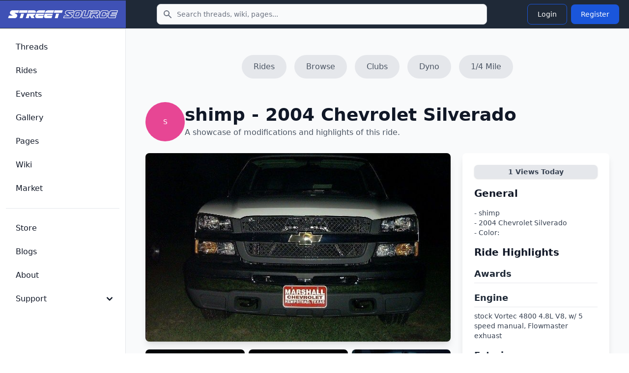

--- FILE ---
content_type: text/html; charset=UTF-8
request_url: https://www.streetsource.com/rides/20079/shimps-2004-chevrolet-silverado
body_size: 7158
content:
<!doctype html>
<html lang="en">

<head>
  <meta charset="utf-8">
  <meta name="viewport" content="width=device-width, initial-scale=1, shrink-to-fit=no">
  <meta http-equiv="x-ua-compatible" content="ie=edge">
  <meta name="description" content="shimps 2004 Chevrolet Silverado page with details and photos, engine, stock Vortec 4800 4.8L V8, w/ 5 speed manual, Flowmaster exhuast, suspension, Stock, wheels, Stock, future plans, not sure what to do with this one, mostly a daily driver.  May do some lowering, wheels and some engine tuning on...">
  <meta name="google-site-verification" content="obtK3ACvnVLqdOXcpnn5oJmlisk42ZIIxwg6Sb566eg">
  <title>shimps 2004 Chevrolet Silverado - Street Source</title>
  <link rel="canonical" href="https://www.streetsource.com/rides/20079/shimps-2004-chevrolet-silverado">
    <script type="application/ld+json">
{
    "@context": "https://schema.org",
    "@type": "Organization",
    "name": "Street Source",
    "url": "https://www.streetsource.com",
    "logo": "https://www.streetsource.com/img/ss-logo.png",
    "sameAs": [
        "https://www.facebook.com/streetsourcemag",
        "https://www.instagram.com/streetsourcemag"
    ]
}
</script>

  <script type="application/ld+json">
{
    "@context": "https://schema.org",
    "@type": "WebSite",
    "name": "Street Source",
    "url": "https://www.streetsource.com",
    "potentialAction": {
        "@type": "SearchAction",
        "target": {
            "@type": "EntryPoint",
            "urlTemplate": "https://www.streetsource.com/search?q={search_term_string}"
        },
        "query-input": "required name=search_term_string"
    }
}
</script>

      <script type="application/ld+json">
{
    "@context": "https://schema.org",
    "@type": "Car",
    "name": "2004 Chevrolet Silverado",
    "brand": {
        "@type": "Brand",
        "name": "Chevrolet"
    },
    "model": "Silverado",
    "vehicleModelDate": "2004",
    "url": "https://www.streetsource.com/rides/20079/shimps-2004-chevrolet-silverado",
    "owner": {
        "@type": "Person",
        "name": "shimp",
        "url": "https://www.streetsource.com/user/74023/shimp"
    },
    "description": "shimps 2004 Chevrolet Silverado - Car project build page. Modifications: Engine: stock Vortec 4800 4.8L V8, w/ 5 speed manual, Flowmaster exhuast, Suspension: Stock, Wheels: Stock, Exterior: Stock, white, no badges or stickers, Interior: Stock with 14\" fold down screen, Audio: Stock",
    "image": "https://static.streetsource.com/photos/2015/287/349969/349969.jpg?w=800"
}
</script>

  <script type="application/ld+json">
{
    "@context": "https://schema.org",
    "@type": "BreadcrumbList",
    "itemListElement": [
        {
            "@type": "ListItem",
            "position": 1,
            "name": "Rides",
            "item": "https://www.streetsource.com/rides"
        },
        {
            "@type": "ListItem",
            "position": 2,
            "name": "Chevrolet",
            "item": "https://www.streetsource.com/rides/browse/year/0/make/0/model/0/page"
        },
        {
            "@type": "ListItem",
            "position": 3,
            "name": "Silverado",
            "item": "https://www.streetsource.com/rides/browse/year/0/make/0/model/0/page"
        },
        {
            "@type": "ListItem",
            "position": 4,
            "name": "shimp - 2004 Chevrolet Silverado",
            "item": "https://www.streetsource.com/rides/20079/shimps-2004-chevrolet-silverado"
        }
    ]
}
</script>

      <meta property="og:title" content="shimps 2004 Chevrolet Silverado - Street Source" />
<meta property="og:description" content="shimps 2004 Chevrolet Silverado page with details and photos, engine, stock Vortec 4800 4.8L V8, w/ 5 speed manual, Flowmaster exhuast, suspension, Stock, wheels, Stock, future plans, not sure what to do with this one, mostly a daily driver.  May do some lowering, wheels and some engine tuning on..." />
<meta property="og:url" content="https://www.streetsource.com/rides/20079/shimps-2004-chevrolet-silverado" />
<meta property="og:type" content="website" />
<meta property="og:locale" content="en_US" />

<meta name="twitter:card" content="summary_large_image" />
<meta name="twitter:title" content="shimps 2004 Chevrolet Silverado - Street Source" />
<meta name="twitter:description" content="shimps 2004 Chevrolet Silverado page with details and photos, engine, stock Vortec 4800 4.8L V8, w/ 5 speed manual, Flowmaster exhuast, suspension, Stock, wheels, Stock, future plans, not sure what to do with this one, mostly a daily driver.  May do some lowering, wheels and some engine tuning on..." />
<meta name="twitter:url" content="https://www.streetsource.com/rides/20079/shimps-2004-chevrolet-silverado" />

    
      <link rel="stylesheet" href="/build/591.6a242080.css" data-turbo-track="reload"><link rel="stylesheet" href="/build/app.cf2ba237.css" data-turbo-track="reload">
  
      <script src="/build/runtime.8ab7f0c8.js" defer data-turbo-track="reload"></script><script src="/build/591.6b7fece8.js" defer data-turbo-track="reload"></script><script src="/build/app.ce99934f.js" defer data-turbo-track="reload"></script>
    <script>
      // Mobile search toggle - works with Turbo
      function initMobileSearch() {
        const searchToggle = document.getElementById("mobile-search-toggle");
        const searchForm = document.getElementById("mobile-search-form");
        const searchInput = document.getElementById("mobile-search-input");

        if (searchToggle && searchForm) {
          // Remove existing listener to avoid duplicates
          searchToggle.replaceWith(searchToggle.cloneNode(true));
          const newToggle = document.getElementById("mobile-search-toggle");

          newToggle.addEventListener("click", function() {
            searchForm.classList.toggle("hidden");
            // Focus input when opening
            if (!searchForm.classList.contains("hidden")) {
              searchInput.focus();
            }
          });
        }
      }

      // Initialize on page load
      document.addEventListener("DOMContentLoaded", initMobileSearch);
      // Reinitialize after Turbo navigation
      document.addEventListener("turbo:load", initMobileSearch);
      document.addEventListener("turbo:render", initMobileSearch);
    </script>
        <!-- advertising -->
    <!-- ezoic -->
    <script data-cfasync="false" src="https://cmp.gatekeeperconsent.com/min.js"></script>
    <script data-cfasync="false" src="https://the.gatekeeperconsent.com/cmp.min.js"></script>
    <script async src="//www.ezojs.com/ezoic/sa.min.js"></script>
    <!-- end ezoic -->
    <!-- end advertising -->
    <!-- analytics -->
    <!-- Google tag (gtag.js) -->
    <script async src="https://www.googletagmanager.com/gtag/js?id=G-3VG66DJEKT"></script>
    <script>
      window.dataLayer = window.dataLayer || [];

      function gtag() {
        dataLayer.push(arguments);
      }

      gtag("js", new Date());

      gtag("config", "G-3VG66DJEKT");
    </script>
    <!-- end analytics -->
  </head>

<body>
<div class="antialiased bg-gray-50 dark:bg-gray-900">
  <nav
      class="bg-gray-800 dark:bg-gray-800 fixed left-0 right-0 top-0 z-50">
    <div class="flex flex-wrap justify-between items-center">
      <div class="flex justify-start items-center md:w-64 px-4 py-3 bg-primary-700">
        <a href="/" class="flex items-center justify-between">
          <img src="/img/ss-logo-icon.png" class="md:hidden h-8" alt="logo">
          <img src="/img/ss-logo.png" class="self-center hidden md:block my-2 w-60" alt="logo">
        </a>
      </div>
            <form action="/search" method="GET" class="hidden md:block md:flex-1 md:max-w-2xl md:mx-4">
        <label for="topbar-search" class="sr-only">Search</label>
        <div class="relative">
          <div class="flex absolute inset-y-0 left-0 items-center pl-3 pointer-events-none">
            <svg class="w-5 h-5 text-gray-500 dark:text-gray-400" fill="currentColor" viewbox="0 0 20 20"
                 xmlns="http://www.w3.org/2000/svg">
              <path fill-rule="evenodd" clip-rule="evenodd"
                    d="M8 4a4 4 0 100 8 4 4 0 000-8zM2 8a6 6 0 1110.89 3.476l4.817 4.817a1 1 0 01-1.414 1.414l-4.816-4.816A6 6 0 012 8z">
              </path>
            </svg>
          </div>
          <input type="text" name="q" id="topbar-search"
                 class="bg-gray-50 border border-gray-300 text-gray-900 text-sm rounded-lg focus:ring-primary-500 focus:border-primary-500 block w-full pl-10 p-2.5 dark:bg-gray-700 dark:border-gray-600 dark:placeholder-gray-400 dark:text-white dark:focus:ring-primary-500 dark:focus:border-primary-500"
                 placeholder="Search threads, wiki, pages..."
                 required>
        </div>
      </form>
      <div class="flex items-center lg:order-2 px-4 py-1">
                <button type="button" id="mobile-search-toggle"
                class="p-2 mr-1 text-gray-500 rounded-lg md:hidden hover:text-gray-900 hover:bg-gray-100 dark:text-gray-400 dark:hover:text-white dark:hover:bg-gray-700 focus:ring-4 focus:ring-gray-300 dark:focus:ring-gray-600">
          <span class="sr-only">Toggle search</span>
          <svg aria-hidden="true" class="w-6 h-6" fill="currentColor" viewbox="0 0 20 20"
               xmlns="http://www.w3.org/2000/svg">
            <path clip-rule="evenodd" fill-rule="evenodd"
                  d="M8 4a4 4 0 100 8 4 4 0 000-8zM2 8a6 6 0 1110.89 3.476l4.817 4.817a1 1 0 01-1.414 1.414l-4.816-4.816A6 6 0 012 8z">
            </path>
          </svg>
        </button>
                                  <a href="/login">
    <button type="button"
            class="text-white hover:text-white border border-blue-700 hover:bg-blue-800 focus:ring-4 focus:outline-none focus:ring-blue-300 font-medium rounded-lg text-sm px-5 py-2.5 text-center my-1 mx-1 dark:border-blue-500 dark:text-blue-500 dark:hover:text-white dark:hover:bg-blue-500 dark:focus:ring-blue-800">
      Login
    </button>
  </a>
  <a href="/register">
    <button type="button"
            class="text-white bg-blue-700 hover:bg-blue-800 focus:ring-4 focus:ring-blue-300 font-medium rounded-lg text-sm px-5 py-2.5 my-1 mx-1 dark:bg-blue-600 dark:hover:bg-blue-700 focus:outline-none dark:focus:ring-blue-800">
      Register
    </button>
  </a>

        <button data-drawer-target="drawer-navigation" data-drawer-toggle="drawer-navigation"
                aria-controls="drawer-navigation"
                class="p-2 mr-2 text-gray-600 rounded-lg cursor-pointer md:hidden hover:text-gray-900 hover:bg-gray-100 focus:bg-gray-100 dark:focus:bg-gray-700 focus:ring-2 focus:ring-gray-100 dark:focus:ring-gray-700 dark:text-gray-400 dark:hover:bg-gray-700 dark:hover:text-white">
          <svg aria-hidden="true" class="w-6 h-6" fill="currentColor" viewbox="0 0 20 20"
               xmlns="http://www.w3.org/2000/svg">
            <path fill-rule="evenodd"
                  d="M3 5a1 1 0 011-1h12a1 1 0 110 2H4a1 1 0 01-1-1zM3 10a1 1 0 011-1h6a1 1 0 110 2H4a1 1 0 01-1-1zM3 15a1 1 0 011-1h12a1 1 0 110 2H4a1 1 0 01-1-1z"
                  clip-rule="evenodd"></path>
          </svg>
          <svg aria-hidden="true" class="hidden w-6 h-6" fill="currentColor" viewbox="0 0 20 20"
               xmlns="http://www.w3.org/2000/svg">
            <path fill-rule="evenodd"
                  d="M4.293 4.293a1 1 0 011.414 0L10 8.586l4.293-4.293a1 1 0 111.414 1.414L11.414 10l4.293 4.293a1 1 0 01-1.414 1.414L10 11.414l-4.293 4.293a1 1 0 01-1.414-1.414L8.586 10 4.293 5.707a1 1 0 010-1.414z"
                  clip-rule="evenodd"></path>
          </svg>
          <span class="sr-only">Toggle sidebar</span>
        </button>
      </div>
    </div>
        <div id="mobile-search-form" class="hidden md:hidden bg-gray-800 border-t border-gray-700">
      <form action="/search" method="GET" class="p-4">
        <label for="mobile-search-input" class="sr-only">Search</label>
        <div class="relative">
          <div class="flex absolute inset-y-0 left-0 items-center pl-3 pointer-events-none">
            <svg class="w-5 h-5 text-gray-500 dark:text-gray-400" fill="currentColor" viewbox="0 0 20 20"
                 xmlns="http://www.w3.org/2000/svg">
              <path fill-rule="evenodd" clip-rule="evenodd"
                    d="M8 4a4 4 0 100 8 4 4 0 000-8zM2 8a6 6 0 1110.89 3.476l4.817 4.817a1 1 0 01-1.414 1.414l-4.816-4.816A6 6 0 012 8z">
              </path>
            </svg>
          </div>
          <input type="text" name="q" id="mobile-search-input"
                 class="bg-gray-50 border border-gray-300 text-gray-900 text-sm rounded-lg focus:ring-primary-500 focus:border-primary-500 block w-full pl-10 p-2.5 dark:bg-gray-700 dark:border-gray-600 dark:placeholder-gray-400 dark:text-white dark:focus:ring-primary-500 dark:focus:border-primary-500"
                 placeholder="Search threads, wiki, pages...">
        </div>
      </form>
    </div>
  </nav>

  <!-- Sidebar -->

  <aside
      class="fixed top-0 left-0 z-40 w-64 h-screen pt-14 transition-transform -translate-x-full bg-white border-r border-gray-200 md:translate-x-0 dark:bg-gray-800 dark:border-gray-700"
      aria-label="Sidenav" id="drawer-navigation">
    <div class="overflow-y-auto py-5 px-3 h-full bg-white dark:bg-gray-800">
                  <ul class="space-y-2">
  <li>
    <a href="/threads"
       class="flex items-center p-2 text-base font-medium text-gray-900 rounded-lg dark:text-white hover:bg-gray-100 dark:hover:bg-gray-700 group">
      <span class="ml-3">Threads</span>
    </a>
  </li>
  <li>
    <a href="/rides"
       class="flex items-center p-2 text-base font-medium text-gray-900 rounded-lg dark:text-white hover:bg-gray-100 dark:hover:bg-gray-700 group">
      <span class="ml-3">Rides</span>
    </a>
  </li>
  <li>
    <a href="/events"
       class="flex items-center p-2 text-base font-medium text-gray-900 rounded-lg dark:text-white hover:bg-gray-100 dark:hover:bg-gray-700 group">
      <span class="ml-3">Events</span>
    </a>
  </li>
  <li>
    <a href="/gallery"
       class="flex items-center p-2 text-base font-medium text-gray-900 rounded-lg dark:text-white hover:bg-gray-100 dark:hover:bg-gray-700 group">
      <span class="ml-3">Gallery</span>
    </a>
  </li>
  <li>
    <a href="/pages"
       class="flex items-center p-2 text-base font-medium text-gray-900 rounded-lg dark:text-white hover:bg-gray-100 dark:hover:bg-gray-700 group">
      <span class="ml-3">Pages</span>
    </a>
  </li>
  <li>
    <a href="/wiki"
       class="flex items-center p-2 text-base font-medium text-gray-900 rounded-lg dark:text-white hover:bg-gray-100 dark:hover:bg-gray-700 group">
      <span class="ml-3">Wiki</span>
    </a>
  </li>
  <li>
    <a href="/market/page"
       class="flex items-center p-2 text-base font-medium text-gray-900 rounded-lg dark:text-white hover:bg-gray-100 dark:hover:bg-gray-700 group">
      <span class="ml-3">Market</span>
    </a>
  </li>
    </ul>
<ul class="pt-5 mt-5 space-y-2 border-t border-gray-200 dark:border-gray-700">
  <li>
    <a href="https://shop.streetsource.com"
       class=" flex items-center p-2 text-base font-medium text-gray-900 rounded-lg dark:text-white hover:bg-gray-100 dark:hover:bg-gray-700 group"
       target=" _blank">
      <span class="ml-3">Store</span>
    </a>
  </li>
  <li>
    <a href="/blogs"
       class=" flex items-center p-2 text-base font-medium text-gray-900 rounded-lg dark:text-white hover:bg-gray-100 dark:hover:bg-gray-700 group">
      <span class="ml-3">Blogs</span>
    </a>
  </li>
  <li>
    <a href="/about"
       class=" flex items-center p-2 text-base font-medium text-gray-900 rounded-lg dark:text-white hover:bg-gray-100 dark:hover:bg-gray-700 group">
      <span class="ml-3">About</span>
    </a>
  </li>
  <li>
    <button type="button"
            class="flex items-center p-2 w-full text-base font-medium text-gray-900 rounded-lg transition duration-75 group hover:bg-gray-100 dark:text-white dark:hover:bg-gray-700"
            aria-controls="dropdown-pages" data-collapse-toggle="dropdown-pages">
      <span class="flex-1 ml-3 text-left whitespace-nowrap">Support</span>
      <svg aria-hidden="true" class="w-6 h-6" fill="currentColor" viewbox="0 0 20 20"
           xmlns="http://www.w3.org/2000/svg">
        <path fill-rule="evenodd"
              d="M5.293 7.293a1 1 0 011.414 0L10 10.586l3.293-3.293a1 1 0 111.414 1.414l-4 4a1 1 0 01-1.414 0l-4-4a1 1 0 010-1.414z"
              clip-rule="evenodd"></path>
      </svg>
    </button>
    <ul id="dropdown-pages" class="hidden py-2 space-y-2">
      <li>
        <a href="/help"
           class="flex items-center p-2 pl-11 w-full text-base font-medium text-gray-900 rounded-lg transition duration-75 group hover:bg-gray-100 dark:text-white dark:hover:bg-gray-700">Help</a>
      </li>
      <li>
        <a href="/contact"
           class="flex items-center p-2 pl-11 w-full text-base font-medium text-gray-900 rounded-lg transition duration-75 group hover:bg-gray-100 dark:text-white dark:hover:bg-gray-700">Contact</a>
      </li>
      <li>
        <a href="/privacy"
           class="flex items-center p-2 pl-11 w-full text-base font-medium text-gray-900 rounded-lg transition duration-75 group hover:bg-gray-100 dark:text-white dark:hover:bg-gray-700">Privacy</a>
      </li>
      <li>
        <a href="/terms"
           class="flex items-center p-2 pl-11 w-full text-base font-medium text-gray-900 rounded-lg transition duration-75 group hover:bg-gray-100 dark:text-white dark:hover:bg-gray-700">Terms</a>
      </li>
    </ul>
  </li>
    </ul>

    </div>
        <div
        class="hidden absolute bottom-0 left-0 justify-center p-4 space-x-4 w-full lg:flex bg-white dark:bg-gray-800 z-20">
    </div>
  </aside>
  <div data-controller="image-loader" class="md:px-4 md:ml-64 h-auto pt-20">
          <div class="flex justify-center space-x-4 mt-8 mb-6">
    <a class="px-6 py-3 flex-shrink-0 bg-gray-200 text-gray-600 hover:text-blue-600 hover:bg-gray-300 rounded-full"
       href="/rides">
      Rides
    </a>
    <a class="px-6 py-3 flex-shrink-0 bg-gray-200 text-gray-600 hover:text-blue-600 hover:bg-gray-300 rounded-full"
       href="/rides/browse/year/0/make/0/model/0/page">
      Browse
    </a>
    <a class="px-6 py-3 flex-shrink-0 bg-gray-200 text-gray-600 hover:text-blue-600 hover:bg-gray-300 rounded-full"
       href="/pages/clubs">
      Clubs
    </a>
    <a class="hidden md:block px-6 py-3 flex-shrink-0 bg-gray-200 text-gray-600 hover:text-blue-600 hover:bg-gray-300 rounded-full"
       href="/rides/dyno">
      Dyno
    </a>
    <a class="hidden md:block px-6 py-3 flex-shrink-0 bg-gray-200 text-gray-600 hover:text-blue-600 hover:bg-gray-300 rounded-full"
       href="/rides/quartermile">
      1/4 Mile
    </a>
      </div>
  <section class="container mx-auto p-6">
    <div class="flex items-center gap-4 mb-6">
      <div
    class="relative inline-flex items-center justify-center w-20 h-20 rounded-full overflow-hidden bg-pink-500">
      <span class="text-white text-sm font-medium">S</span>
  </div>

      <div>
        <h1 class="text-3xl md:text-4xl font-extrabold text-gray-900">shimp - 2004 Chevrolet Silverado</h1>
        <p class="text-gray-600 mt-1">A showcase of modifications and highlights of this ride.</p>
      </div>
    </div>
    <div class="grid grid-cols-1 md:grid-cols-3 gap-6">
      <div class="md:col-span-2">
        <div
            class="w-full min-h-96 max-h-96 overflow-hidden rounded-lg shadow-lg bg-gray-200 flex items-center justify-center">
                      <img
    src="https://static.streetsource.com/photos/2015/287/349969/349969.jpg?w=800"
    alt="Ride Image"
    class="w-full h-full object-cover rounded-lg"            loading="lazy"    width="800"
    decoding="async"
    />

                  </div>
        <div class="mt-4 grid grid-cols-2 md:grid-cols-3 gap-2">
                      <a href="/rides/photo/20079" class="block">
              <img
    src="https://static.streetsource.com/photos/2015/287/349969/349969.jpg?w=500"
    alt="Thumbnail"
    class="w-full h-48 object-cover rounded-lg"            loading="lazy"    width="500"
    decoding="async"
    />

            </a>
                      <a href="/rides/photo/20079" class="block">
              <img
    src="https://static.streetsource.com/photos/2015/287/349970/349970.jpg?w=500"
    alt="Thumbnail"
    class="w-full h-48 object-cover rounded-lg"            loading="lazy"    width="500"
    decoding="async"
    />

            </a>
                      <a href="/rides/photo/20079" class="block">
              <img
    src="https://static.streetsource.com/photos/2015/287/349971/349971.jpg?w=500"
    alt="Thumbnail"
    class="w-full h-48 object-cover rounded-lg"            loading="lazy"    width="500"
    decoding="async"
    />

            </a>
                    <a href="/rides/photo/20079"
             class="w-full h-48 bg-black rounded-lg flex items-center justify-center cursor-pointer">
            <span class="text-white text-s font-semibold">View All</span>
          </a>
        </div>
      </div>
      <div class="md:col-span-1 bg-white p-6 rounded-lg shadow-lg">
                        <div class="bg-gray-200 px-3 py-1 rounded-lg text-sm font-semibold text-gray-700 shadow text-center mb-4">
          <span id="views-today">1</span> Views Today
        </div>
        <h2 class="text-xl font-bold text-gray-900 mb-4">General</h2>
        <div class="mb-4">
          <p class="text-gray-700 mt-2 text-sm">
            - shimp<br>
            - 2004 Chevrolet Silverado<br>
            - Color: <br>
                      </p>
        </div>
        <h2 class="text-xl font-bold text-gray-900 mb-4">Ride Highlights</h2>
                  <div class="mb-4">
            <h3 class="text-lg font-semibold text-gray-800 border-b pb-1">Awards</h3>
            <p class="text-gray-700 mt-2 text-sm">
               
            </p>
          </div>
                          <div class="mb-4">
            <h3 class="text-lg font-semibold text-gray-800 border-b pb-1">Engine</h3>
            <p class="text-gray-700 mt-2 text-sm">
              stock Vortec 4800 4.8L V8, w/ 5 speed manual, Flowmaster exhuast
            </p>
          </div>
                          <div class="mb-4">
            <h3 class="text-lg font-semibold text-gray-800 border-b pb-1">Exterior</h3>
            <p class="text-gray-700 mt-2 text-sm">
              Stock, white, no badges or stickers
            </p>
          </div>
                          <div class="mb-4">
            <h3 class="text-lg font-semibold text-gray-800 border-b pb-1">Interior</h3>
            <p class="text-gray-700 mt-2 text-sm">
              Stock with 14&quot; fold down screen
            </p>
          </div>
                          <div class="mb-4">
            <h3 class="text-lg font-semibold text-gray-800 border-b pb-1">Audio</h3>
            <p class="text-gray-700 mt-2 text-sm">
              Stock
            </p>
          </div>
                          <div class="mb-4">
            <h3 class="text-lg font-semibold text-gray-800 border-b pb-1">Suspension</h3>
            <p class="text-gray-700 mt-2 text-sm">
              Stock
            </p>
          </div>
                          <div class="mb-4">
            <h3 class="text-lg font-semibold text-gray-800 border-b pb-1">Wheels</h3>
            <p class="text-gray-700 mt-2 text-sm">
              Stock
            </p>
          </div>
                          <div class="mb-4">
            <h3 class="text-lg font-semibold text-gray-800 border-b pb-1">Other</h3>
            <p class="text-gray-700 mt-2 text-sm">
               
            </p>
          </div>
                          <div class="mb-4">
            <h3 class="text-lg font-semibold text-gray-800 border-b pb-1">Future</h3>
            <p class="text-gray-700 mt-2 text-sm">
              not sure what to do with this one, mostly a daily driver.  May do some lowering, wheels and some engine tuning on it.
            </p>
          </div>
              </div>
    </div>
  </section>

          <section class="py-10 bg-gray-50">
    <div class="max-w-7xl mx-auto px-4 sm:px-6 lg:px-8">
      <div class="text-center mb-8">
        <h2 class="text-2xl md:text-3xl font-bold text-gray-900">
          Similar Chevrolet Silverado Builds
        </h2>
      </div>

                      <div class="grid grid-cols-1 md:grid-cols-2 lg:grid-cols-4 gap-6">
                      <a href="/rides/28535/1offwizards-1995-chevrolet-silverado" class="group block bg-white rounded-lg shadow-md hover:shadow-xl transition-shadow duration-200 overflow-hidden">
                              <div class="aspect-[4/3] bg-gradient-to-br from-blue-500 to-blue-600 flex items-center justify-center">
                  <span class="text-white text-4xl font-bold">1</span>
                </div>
                            <div class="p-4">
                <h3 class="font-semibold text-gray-900 group-hover:text-blue-600 transition-colors line-clamp-2">
                  1offWizards 1995 Chevrolet Silverado
                </h3>
                                  <p class="text-sm text-gray-600 mt-1">1995 Chevrolet Silverado</p>
                                                  <div class="flex flex-wrap gap-3 mt-2 text-xs text-gray-500">
                                          <span class="flex items-center gap-1">
                                                1 views today
                      </span>
                                      </div>
                              </div>
            </a>
                      <a href="/rides/28499/units-2011-chevrolet-silverado" class="group block bg-white rounded-lg shadow-md hover:shadow-xl transition-shadow duration-200 overflow-hidden">
                              <div class="aspect-[4/3] bg-gray-200 overflow-hidden">
                  <img
    src="https://static.streetsource.com/photos/2017/25/599982/599982.jpg?w=500"
    alt="The Units 2011 Chevrolet Silverado"
    class="w-full h-full object-cover group-hover:scale-105 transition-transform duration-200"            loading="lazy"    width="500"
    decoding="async"
    />

                </div>
                            <div class="p-4">
                <h3 class="font-semibold text-gray-900 group-hover:text-blue-600 transition-colors line-clamp-2">
                  The Units 2011 Chevrolet Silverado
                </h3>
                                  <p class="text-sm text-gray-600 mt-1">2011 Chevrolet Silverado</p>
                                                  <div class="flex flex-wrap gap-3 mt-2 text-xs text-gray-500">
                                          <span class="flex items-center gap-1">
                                                0 views today
                      </span>
                                      </div>
                              </div>
            </a>
                      <a href="/rides/28477/baggedtwentys-2008-chevrolet-silverado" class="group block bg-white rounded-lg shadow-md hover:shadow-xl transition-shadow duration-200 overflow-hidden">
                              <div class="aspect-[4/3] bg-gray-200 overflow-hidden">
                  <img
    src="https://static.streetsource.com/photos/2016/223/596646/596646.jpg?w=500"
    alt="baggedtwentys 2008 Chevrolet Silverado"
    class="w-full h-full object-cover group-hover:scale-105 transition-transform duration-200"            loading="lazy"    width="500"
    decoding="async"
    />

                </div>
                            <div class="p-4">
                <h3 class="font-semibold text-gray-900 group-hover:text-blue-600 transition-colors line-clamp-2">
                  baggedtwentys 2008 Chevrolet Silverado
                </h3>
                                  <p class="text-sm text-gray-600 mt-1">2008 Chevrolet Silverado</p>
                                                  <div class="flex flex-wrap gap-3 mt-2 text-xs text-gray-500">
                                          <span class="flex items-center gap-1">
                                                0 views today
                      </span>
                                      </div>
                              </div>
            </a>
                      <a href="/rides/27276/sactownogs-2005-chevrolet-silverado" class="group block bg-white rounded-lg shadow-md hover:shadow-xl transition-shadow duration-200 overflow-hidden">
                              <div class="aspect-[4/3] bg-gray-200 overflow-hidden">
                  <img
    src="https://static.streetsource.com/photos/2015/291/416555/416555.jpg?w=500"
    alt="sactownogs 2005 Chevrolet Silverado"
    class="w-full h-full object-cover group-hover:scale-105 transition-transform duration-200"            loading="lazy"    width="500"
    decoding="async"
    />

                </div>
                            <div class="p-4">
                <h3 class="font-semibold text-gray-900 group-hover:text-blue-600 transition-colors line-clamp-2">
                  sactownogs 2005 Chevrolet Silverado
                </h3>
                                  <p class="text-sm text-gray-600 mt-1">2005 Chevrolet Silverado</p>
                                                  <div class="flex flex-wrap gap-3 mt-2 text-xs text-gray-500">
                                          <span class="flex items-center gap-1">
                                                0 views today
                      </span>
                                      </div>
                              </div>
            </a>
                  </div>

          </div>
  </section>

    </div>
</div>

<!-- CSRF Token Refresh Controller -->
<!-- CSRF Token Refresh Controller -->
<div data-controller="csrf-refresh"
     data-csrf-refresh-refresh-interval-value="1500000"
     data-csrf-refresh-warning-time-value="300000"
     data-csrf-refresh-session-timeout-value="3600000"
     class="hidden"><!-- 25 min refresh, 5 min warning, 1 hour session -->
  <!-- Optional status display using Flowbite toast styling -->
  <div data-csrf-refresh-target="status" class="hidden"></div>
</div>
</body>

</html>


--- FILE ---
content_type: application/javascript
request_url: https://www.streetsource.com/build/591.6b7fece8.js
body_size: 251921
content:
/*! For license information please see 591.6b7fece8.js.LICENSE.txt */
(self.webpackChunk=self.webpackChunk||[]).push([[591],{2891:(e,t,n)=>{"use strict";n.d(t,{lg:()=>Z,xI:()=>ce});class i{constructor(e,t,n){this.eventTarget=e,this.eventName=t,this.eventOptions=n,this.unorderedBindings=new Set}connect(){this.eventTarget.addEventListener(this.eventName,this,this.eventOptions)}disconnect(){this.eventTarget.removeEventListener(this.eventName,this,this.eventOptions)}bindingConnected(e){this.unorderedBindings.add(e)}bindingDisconnected(e){this.unorderedBindings.delete(e)}handleEvent(e){const t=function(e){if("immediatePropagationStopped"in e)return e;{const{stopImmediatePropagation:t}=e;return Object.assign(e,{immediatePropagationStopped:!1,stopImmediatePropagation(){this.immediatePropagationStopped=!0,t.call(this)}})}}(e);for(const e of this.bindings){if(t.immediatePropagationStopped)break;e.handleEvent(t)}}hasBindings(){return this.unorderedBindings.size>0}get bindings(){return Array.from(this.unorderedBindings).sort(((e,t)=>{const n=e.index,i=t.index;return n<i?-1:n>i?1:0}))}}class r{constructor(e){this.application=e,this.eventListenerMaps=new Map,this.started=!1}start(){this.started||(this.started=!0,this.eventListeners.forEach((e=>e.connect())))}stop(){this.started&&(this.started=!1,this.eventListeners.forEach((e=>e.disconnect())))}get eventListeners(){return Array.from(this.eventListenerMaps.values()).reduce(((e,t)=>e.concat(Array.from(t.values()))),[])}bindingConnected(e){this.fetchEventListenerForBinding(e).bindingConnected(e)}bindingDisconnected(e,t=!1){this.fetchEventListenerForBinding(e).bindingDisconnected(e),t&&this.clearEventListenersForBinding(e)}handleError(e,t,n={}){this.application.handleError(e,`Error ${t}`,n)}clearEventListenersForBinding(e){const t=this.fetchEventListenerForBinding(e);t.hasBindings()||(t.disconnect(),this.removeMappedEventListenerFor(e))}removeMappedEventListenerFor(e){const{eventTarget:t,eventName:n,eventOptions:i}=e,r=this.fetchEventListenerMapForEventTarget(t),s=this.cacheKey(n,i);r.delete(s),0==r.size&&this.eventListenerMaps.delete(t)}fetchEventListenerForBinding(e){const{eventTarget:t,eventName:n,eventOptions:i}=e;return this.fetchEventListener(t,n,i)}fetchEventListener(e,t,n){const i=this.fetchEventListenerMapForEventTarget(e),r=this.cacheKey(t,n);let s=i.get(r);return s||(s=this.createEventListener(e,t,n),i.set(r,s)),s}createEventListener(e,t,n){const r=new i(e,t,n);return this.started&&r.connect(),r}fetchEventListenerMapForEventTarget(e){let t=this.eventListenerMaps.get(e);return t||(t=new Map,this.eventListenerMaps.set(e,t)),t}cacheKey(e,t){const n=[e];return Object.keys(t).sort().forEach((e=>{n.push(`${t[e]?"":"!"}${e}`)})),n.join(":")}}const s={stop:({event:e,value:t})=>(t&&e.stopPropagation(),!0),prevent:({event:e,value:t})=>(t&&e.preventDefault(),!0),self:({event:e,value:t,element:n})=>!t||n===e.target},o=/^(?:(?:([^.]+?)\+)?(.+?)(?:\.(.+?))?(?:@(window|document))?->)?(.+?)(?:#([^:]+?))(?::(.+))?$/;function a(e){return"window"==e?window:"document"==e?document:void 0}function l(e){return e.replace(/(?:[_-])([a-z0-9])/g,((e,t)=>t.toUpperCase()))}function c(e){return l(e.replace(/--/g,"-").replace(/__/g,"_"))}function h(e){return e.charAt(0).toUpperCase()+e.slice(1)}function u(e){return e.replace(/([A-Z])/g,((e,t)=>`-${t.toLowerCase()}`))}function d(e){return null!=e}function p(e,t){return Object.prototype.hasOwnProperty.call(e,t)}const f=["meta","ctrl","alt","shift"];class m{constructor(e,t,n,i){this.element=e,this.index=t,this.eventTarget=n.eventTarget||e,this.eventName=n.eventName||function(e){const t=e.tagName.toLowerCase();if(t in g)return g[t](e)}(e)||v("missing event name"),this.eventOptions=n.eventOptions||{},this.identifier=n.identifier||v("missing identifier"),this.methodName=n.methodName||v("missing method name"),this.keyFilter=n.keyFilter||"",this.schema=i}static forToken(e,t){return new this(e.element,e.index,function(e){const t=e.trim().match(o)||[];let n=t[2],i=t[3];return i&&!["keydown","keyup","keypress"].includes(n)&&(n+=`.${i}`,i=""),{eventTarget:a(t[4]),eventName:n,eventOptions:t[7]?(r=t[7],r.split(":").reduce(((e,t)=>Object.assign(e,{[t.replace(/^!/,"")]:!/^!/.test(t)})),{})):{},identifier:t[5],methodName:t[6],keyFilter:t[1]||i};var r}(e.content),t)}toString(){const e=this.keyFilter?`.${this.keyFilter}`:"",t=this.eventTargetName?`@${this.eventTargetName}`:"";return`${this.eventName}${e}${t}->${this.identifier}#${this.methodName}`}shouldIgnoreKeyboardEvent(e){if(!this.keyFilter)return!1;const t=this.keyFilter.split("+");if(this.keyFilterDissatisfied(e,t))return!0;const n=t.filter((e=>!f.includes(e)))[0];return!!n&&(p(this.keyMappings,n)||v(`contains unknown key filter: ${this.keyFilter}`),this.keyMappings[n].toLowerCase()!==e.key.toLowerCase())}shouldIgnoreMouseEvent(e){if(!this.keyFilter)return!1;const t=[this.keyFilter];return!!this.keyFilterDissatisfied(e,t)}get params(){const e={},t=new RegExp(`^data-${this.identifier}-(.+)-param$`,"i");for(const{name:n,value:i}of Array.from(this.element.attributes)){const r=n.match(t),s=r&&r[1];s&&(e[l(s)]=y(i))}return e}get eventTargetName(){return(e=this.eventTarget)==window?"window":e==document?"document":void 0;var e}get keyMappings(){return this.schema.keyMappings}keyFilterDissatisfied(e,t){const[n,i,r,s]=f.map((e=>t.includes(e)));return e.metaKey!==n||e.ctrlKey!==i||e.altKey!==r||e.shiftKey!==s}}const g={a:()=>"click",button:()=>"click",form:()=>"submit",details:()=>"toggle",input:e=>"submit"==e.getAttribute("type")?"click":"input",select:()=>"change",textarea:()=>"input"};function v(e){throw new Error(e)}function y(e){try{return JSON.parse(e)}catch(t){return e}}class b{constructor(e,t){this.context=e,this.action=t}get index(){return this.action.index}get eventTarget(){return this.action.eventTarget}get eventOptions(){return this.action.eventOptions}get identifier(){return this.context.identifier}handleEvent(e){const t=this.prepareActionEvent(e);this.willBeInvokedByEvent(e)&&this.applyEventModifiers(t)&&this.invokeWithEvent(t)}get eventName(){return this.action.eventName}get method(){const e=this.controller[this.methodName];if("function"==typeof e)return e;throw new Error(`Action "${this.action}" references undefined method "${this.methodName}"`)}applyEventModifiers(e){const{element:t}=this.action,{actionDescriptorFilters:n}=this.context.application,{controller:i}=this.context;let r=!0;for(const[s,o]of Object.entries(this.eventOptions))if(s in n){const a=n[s];r=r&&a({name:s,value:o,event:e,element:t,controller:i})}return r}prepareActionEvent(e){return Object.assign(e,{params:this.action.params})}invokeWithEvent(e){const{target:t,currentTarget:n}=e;try{this.method.call(this.controller,e),this.context.logDebugActivity(this.methodName,{event:e,target:t,currentTarget:n,action:this.methodName})}catch(t){const{identifier:n,controller:i,element:r,index:s}=this,o={identifier:n,controller:i,element:r,index:s,event:e};this.context.handleError(t,`invoking action "${this.action}"`,o)}}willBeInvokedByEvent(e){const t=e.target;return!(e instanceof KeyboardEvent&&this.action.shouldIgnoreKeyboardEvent(e))&&(!(e instanceof MouseEvent&&this.action.shouldIgnoreMouseEvent(e))&&(this.element===t||(t instanceof Element&&this.element.contains(t)?this.scope.containsElement(t):this.scope.containsElement(this.action.element))))}get controller(){return this.context.controller}get methodName(){return this.action.methodName}get element(){return this.scope.element}get scope(){return this.context.scope}}class w{constructor(e,t){this.mutationObserverInit={attributes:!0,childList:!0,subtree:!0},this.element=e,this.started=!1,this.delegate=t,this.elements=new Set,this.mutationObserver=new MutationObserver((e=>this.processMutations(e)))}start(){this.started||(this.started=!0,this.mutationObserver.observe(this.element,this.mutationObserverInit),this.refresh())}pause(e){this.started&&(this.mutationObserver.disconnect(),this.started=!1),e(),this.started||(this.mutationObserver.observe(this.element,this.mutationObserverInit),this.started=!0)}stop(){this.started&&(this.mutationObserver.takeRecords(),this.mutationObserver.disconnect(),this.started=!1)}refresh(){if(this.started){const e=new Set(this.matchElementsInTree());for(const t of Array.from(this.elements))e.has(t)||this.removeElement(t);for(const t of Array.from(e))this.addElement(t)}}processMutations(e){if(this.started)for(const t of e)this.processMutation(t)}processMutation(e){"attributes"==e.type?this.processAttributeChange(e.target,e.attributeName):"childList"==e.type&&(this.processRemovedNodes(e.removedNodes),this.processAddedNodes(e.addedNodes))}processAttributeChange(e,t){this.elements.has(e)?this.delegate.elementAttributeChanged&&this.matchElement(e)?this.delegate.elementAttributeChanged(e,t):this.removeElement(e):this.matchElement(e)&&this.addElement(e)}processRemovedNodes(e){for(const t of Array.from(e)){const e=this.elementFromNode(t);e&&this.processTree(e,this.removeElement)}}processAddedNodes(e){for(const t of Array.from(e)){const e=this.elementFromNode(t);e&&this.elementIsActive(e)&&this.processTree(e,this.addElement)}}matchElement(e){return this.delegate.matchElement(e)}matchElementsInTree(e=this.element){return this.delegate.matchElementsInTree(e)}processTree(e,t){for(const n of this.matchElementsInTree(e))t.call(this,n)}elementFromNode(e){if(e.nodeType==Node.ELEMENT_NODE)return e}elementIsActive(e){return e.isConnected==this.element.isConnected&&this.element.contains(e)}addElement(e){this.elements.has(e)||this.elementIsActive(e)&&(this.elements.add(e),this.delegate.elementMatched&&this.delegate.elementMatched(e))}removeElement(e){this.elements.has(e)&&(this.elements.delete(e),this.delegate.elementUnmatched&&this.delegate.elementUnmatched(e))}}class A{constructor(e,t,n){this.attributeName=t,this.delegate=n,this.elementObserver=new w(e,this)}get element(){return this.elementObserver.element}get selector(){return`[${this.attributeName}]`}start(){this.elementObserver.start()}pause(e){this.elementObserver.pause(e)}stop(){this.elementObserver.stop()}refresh(){this.elementObserver.refresh()}get started(){return this.elementObserver.started}matchElement(e){return e.hasAttribute(this.attributeName)}matchElementsInTree(e){const t=this.matchElement(e)?[e]:[],n=Array.from(e.querySelectorAll(this.selector));return t.concat(n)}elementMatched(e){this.delegate.elementMatchedAttribute&&this.delegate.elementMatchedAttribute(e,this.attributeName)}elementUnmatched(e){this.delegate.elementUnmatchedAttribute&&this.delegate.elementUnmatchedAttribute(e,this.attributeName)}elementAttributeChanged(e,t){this.delegate.elementAttributeValueChanged&&this.attributeName==t&&this.delegate.elementAttributeValueChanged(e,t)}}function E(e,t,n){k(e,t).add(n)}function S(e,t,n){k(e,t).delete(n),function(e,t){const n=e.get(t);null!=n&&0==n.size&&e.delete(t)}(e,t)}function k(e,t){let n=e.get(t);return n||(n=new Set,e.set(t,n)),n}class x{constructor(){this.valuesByKey=new Map}get keys(){return Array.from(this.valuesByKey.keys())}get values(){return Array.from(this.valuesByKey.values()).reduce(((e,t)=>e.concat(Array.from(t))),[])}get size(){return Array.from(this.valuesByKey.values()).reduce(((e,t)=>e+t.size),0)}add(e,t){E(this.valuesByKey,e,t)}delete(e,t){S(this.valuesByKey,e,t)}has(e,t){const n=this.valuesByKey.get(e);return null!=n&&n.has(t)}hasKey(e){return this.valuesByKey.has(e)}hasValue(e){return Array.from(this.valuesByKey.values()).some((t=>t.has(e)))}getValuesForKey(e){const t=this.valuesByKey.get(e);return t?Array.from(t):[]}getKeysForValue(e){return Array.from(this.valuesByKey).filter((([t,n])=>n.has(e))).map((([e,t])=>e))}}class C{constructor(e,t,n,i){this._selector=t,this.details=i,this.elementObserver=new w(e,this),this.delegate=n,this.matchesByElement=new x}get started(){return this.elementObserver.started}get selector(){return this._selector}set selector(e){this._selector=e,this.refresh()}start(){this.elementObserver.start()}pause(e){this.elementObserver.pause(e)}stop(){this.elementObserver.stop()}refresh(){this.elementObserver.refresh()}get element(){return this.elementObserver.element}matchElement(e){const{selector:t}=this;if(t){const n=e.matches(t);return this.delegate.selectorMatchElement?n&&this.delegate.selectorMatchElement(e,this.details):n}return!1}matchElementsInTree(e){const{selector:t}=this;if(t){const n=this.matchElement(e)?[e]:[],i=Array.from(e.querySelectorAll(t)).filter((e=>this.matchElement(e)));return n.concat(i)}return[]}elementMatched(e){const{selector:t}=this;t&&this.selectorMatched(e,t)}elementUnmatched(e){const t=this.matchesByElement.getKeysForValue(e);for(const n of t)this.selectorUnmatched(e,n)}elementAttributeChanged(e,t){const{selector:n}=this;if(n){const t=this.matchElement(e),i=this.matchesByElement.has(n,e);t&&!i?this.selectorMatched(e,n):!t&&i&&this.selectorUnmatched(e,n)}}selectorMatched(e,t){this.delegate.selectorMatched(e,t,this.details),this.matchesByElement.add(t,e)}selectorUnmatched(e,t){this.delegate.selectorUnmatched(e,t,this.details),this.matchesByElement.delete(t,e)}}class O{constructor(e,t){this.element=e,this.delegate=t,this.started=!1,this.stringMap=new Map,this.mutationObserver=new MutationObserver((e=>this.processMutations(e)))}start(){this.started||(this.started=!0,this.mutationObserver.observe(this.element,{attributes:!0,attributeOldValue:!0}),this.refresh())}stop(){this.started&&(this.mutationObserver.takeRecords(),this.mutationObserver.disconnect(),this.started=!1)}refresh(){if(this.started)for(const e of this.knownAttributeNames)this.refreshAttribute(e,null)}processMutations(e){if(this.started)for(const t of e)this.processMutation(t)}processMutation(e){const t=e.attributeName;t&&this.refreshAttribute(t,e.oldValue)}refreshAttribute(e,t){const n=this.delegate.getStringMapKeyForAttribute(e);if(null!=n){this.stringMap.has(e)||this.stringMapKeyAdded(n,e);const i=this.element.getAttribute(e);if(this.stringMap.get(e)!=i&&this.stringMapValueChanged(i,n,t),null==i){const t=this.stringMap.get(e);this.stringMap.delete(e),t&&this.stringMapKeyRemoved(n,e,t)}else this.stringMap.set(e,i)}}stringMapKeyAdded(e,t){this.delegate.stringMapKeyAdded&&this.delegate.stringMapKeyAdded(e,t)}stringMapValueChanged(e,t,n){this.delegate.stringMapValueChanged&&this.delegate.stringMapValueChanged(e,t,n)}stringMapKeyRemoved(e,t,n){this.delegate.stringMapKeyRemoved&&this.delegate.stringMapKeyRemoved(e,t,n)}get knownAttributeNames(){return Array.from(new Set(this.currentAttributeNames.concat(this.recordedAttributeNames)))}get currentAttributeNames(){return Array.from(this.element.attributes).map((e=>e.name))}get recordedAttributeNames(){return Array.from(this.stringMap.keys())}}class _{constructor(e,t,n){this.attributeObserver=new A(e,t,this),this.delegate=n,this.tokensByElement=new x}get started(){return this.attributeObserver.started}start(){this.attributeObserver.start()}pause(e){this.attributeObserver.pause(e)}stop(){this.attributeObserver.stop()}refresh(){this.attributeObserver.refresh()}get element(){return this.attributeObserver.element}get attributeName(){return this.attributeObserver.attributeName}elementMatchedAttribute(e){this.tokensMatched(this.readTokensForElement(e))}elementAttributeValueChanged(e){const[t,n]=this.refreshTokensForElement(e);this.tokensUnmatched(t),this.tokensMatched(n)}elementUnmatchedAttribute(e){this.tokensUnmatched(this.tokensByElement.getValuesForKey(e))}tokensMatched(e){e.forEach((e=>this.tokenMatched(e)))}tokensUnmatched(e){e.forEach((e=>this.tokenUnmatched(e)))}tokenMatched(e){this.delegate.tokenMatched(e),this.tokensByElement.add(e.element,e)}tokenUnmatched(e){this.delegate.tokenUnmatched(e),this.tokensByElement.delete(e.element,e)}refreshTokensForElement(e){const t=this.tokensByElement.getValuesForKey(e),n=this.readTokensForElement(e),i=function(e,t){const n=Math.max(e.length,t.length);return Array.from({length:n},((n,i)=>[e[i],t[i]]))}(t,n).findIndex((([e,t])=>{return i=t,!((n=e)&&i&&n.index==i.index&&n.content==i.content);var n,i}));return-1==i?[[],[]]:[t.slice(i),n.slice(i)]}readTokensForElement(e){const t=this.attributeName;return function(e,t,n){return e.trim().split(/\s+/).filter((e=>e.length)).map(((e,i)=>({element:t,attributeName:n,content:e,index:i})))}(e.getAttribute(t)||"",e,t)}}class T{constructor(e,t,n){this.tokenListObserver=new _(e,t,this),this.delegate=n,this.parseResultsByToken=new WeakMap,this.valuesByTokenByElement=new WeakMap}get started(){return this.tokenListObserver.started}start(){this.tokenListObserver.start()}stop(){this.tokenListObserver.stop()}refresh(){this.tokenListObserver.refresh()}get element(){return this.tokenListObserver.element}get attributeName(){return this.tokenListObserver.attributeName}tokenMatched(e){const{element:t}=e,{value:n}=this.fetchParseResultForToken(e);n&&(this.fetchValuesByTokenForElement(t).set(e,n),this.delegate.elementMatchedValue(t,n))}tokenUnmatched(e){const{element:t}=e,{value:n}=this.fetchParseResultForToken(e);n&&(this.fetchValuesByTokenForElement(t).delete(e),this.delegate.elementUnmatchedValue(t,n))}fetchParseResultForToken(e){let t=this.parseResultsByToken.get(e);return t||(t=this.parseToken(e),this.parseResultsByToken.set(e,t)),t}fetchValuesByTokenForElement(e){let t=this.valuesByTokenByElement.get(e);return t||(t=new Map,this.valuesByTokenByElement.set(e,t)),t}parseToken(e){try{return{value:this.delegate.parseValueForToken(e)}}catch(e){return{error:e}}}}class M{constructor(e,t){this.context=e,this.delegate=t,this.bindingsByAction=new Map}start(){this.valueListObserver||(this.valueListObserver=new T(this.element,this.actionAttribute,this),this.valueListObserver.start())}stop(){this.valueListObserver&&(this.valueListObserver.stop(),delete this.valueListObserver,this.disconnectAllActions())}get element(){return this.context.element}get identifier(){return this.context.identifier}get actionAttribute(){return this.schema.actionAttribute}get schema(){return this.context.schema}get bindings(){return Array.from(this.bindingsByAction.values())}connectAction(e){const t=new b(this.context,e);this.bindingsByAction.set(e,t),this.delegate.bindingConnected(t)}disconnectAction(e){const t=this.bindingsByAction.get(e);t&&(this.bindingsByAction.delete(e),this.delegate.bindingDisconnected(t))}disconnectAllActions(){this.bindings.forEach((e=>this.delegate.bindingDisconnected(e,!0))),this.bindingsByAction.clear()}parseValueForToken(e){const t=m.forToken(e,this.schema);if(t.identifier==this.identifier)return t}elementMatchedValue(e,t){this.connectAction(t)}elementUnmatchedValue(e,t){this.disconnectAction(t)}}class I{constructor(e,t){this.context=e,this.receiver=t,this.stringMapObserver=new O(this.element,this),this.valueDescriptorMap=this.controller.valueDescriptorMap}start(){this.stringMapObserver.start(),this.invokeChangedCallbacksForDefaultValues()}stop(){this.stringMapObserver.stop()}get element(){return this.context.element}get controller(){return this.context.controller}getStringMapKeyForAttribute(e){if(e in this.valueDescriptorMap)return this.valueDescriptorMap[e].name}stringMapKeyAdded(e,t){const n=this.valueDescriptorMap[t];this.hasValue(e)||this.invokeChangedCallback(e,n.writer(this.receiver[e]),n.writer(n.defaultValue))}stringMapValueChanged(e,t,n){const i=this.valueDescriptorNameMap[t];null!==e&&(null===n&&(n=i.writer(i.defaultValue)),this.invokeChangedCallback(t,e,n))}stringMapKeyRemoved(e,t,n){const i=this.valueDescriptorNameMap[e];this.hasValue(e)?this.invokeChangedCallback(e,i.writer(this.receiver[e]),n):this.invokeChangedCallback(e,i.writer(i.defaultValue),n)}invokeChangedCallbacksForDefaultValues(){for(const{key:e,name:t,defaultValue:n,writer:i}of this.valueDescriptors)null==n||this.controller.data.has(e)||this.invokeChangedCallback(t,i(n),void 0)}invokeChangedCallback(e,t,n){const i=`${e}Changed`,r=this.receiver[i];if("function"==typeof r){const i=this.valueDescriptorNameMap[e];try{const e=i.reader(t);let s=n;n&&(s=i.reader(n)),r.call(this.receiver,e,s)}catch(e){throw e instanceof TypeError&&(e.message=`Stimulus Value "${this.context.identifier}.${i.name}" - ${e.message}`),e}}}get valueDescriptors(){const{valueDescriptorMap:e}=this;return Object.keys(e).map((t=>e[t]))}get valueDescriptorNameMap(){const e={};return Object.keys(this.valueDescriptorMap).forEach((t=>{const n=this.valueDescriptorMap[t];e[n.name]=n})),e}hasValue(e){const t=`has${h(this.valueDescriptorNameMap[e].name)}`;return this.receiver[t]}}class P{constructor(e,t){this.context=e,this.delegate=t,this.targetsByName=new x}start(){this.tokenListObserver||(this.tokenListObserver=new _(this.element,this.attributeName,this),this.tokenListObserver.start())}stop(){this.tokenListObserver&&(this.disconnectAllTargets(),this.tokenListObserver.stop(),delete this.tokenListObserver)}tokenMatched({element:e,content:t}){this.scope.containsElement(e)&&this.connectTarget(e,t)}tokenUnmatched({element:e,content:t}){this.disconnectTarget(e,t)}connectTarget(e,t){var n;this.targetsByName.has(t,e)||(this.targetsByName.add(t,e),null===(n=this.tokenListObserver)||void 0===n||n.pause((()=>this.delegate.targetConnected(e,t))))}disconnectTarget(e,t){var n;this.targetsByName.has(t,e)&&(this.targetsByName.delete(t,e),null===(n=this.tokenListObserver)||void 0===n||n.pause((()=>this.delegate.targetDisconnected(e,t))))}disconnectAllTargets(){for(const e of this.targetsByName.keys)for(const t of this.targetsByName.getValuesForKey(e))this.disconnectTarget(t,e)}get attributeName(){return`data-${this.context.identifier}-target`}get element(){return this.context.element}get scope(){return this.context.scope}}function L(e,t){const n=F(e);return Array.from(n.reduce(((e,n)=>(function(e,t){const n=e[t];return Array.isArray(n)?n:[]}(n,t).forEach((t=>e.add(t))),e)),new Set))}function R(e,t){return F(e).reduce(((e,n)=>(e.push(...function(e,t){const n=e[t];return n?Object.keys(n).map((e=>[e,n[e]])):[]}(n,t)),e)),[])}function F(e){const t=[];for(;e;)t.push(e),e=Object.getPrototypeOf(e);return t.reverse()}class N{constructor(e,t){this.started=!1,this.context=e,this.delegate=t,this.outletsByName=new x,this.outletElementsByName=new x,this.selectorObserverMap=new Map,this.attributeObserverMap=new Map}start(){this.started||(this.outletDefinitions.forEach((e=>{this.setupSelectorObserverForOutlet(e),this.setupAttributeObserverForOutlet(e)})),this.started=!0,this.dependentContexts.forEach((e=>e.refresh())))}refresh(){this.selectorObserverMap.forEach((e=>e.refresh())),this.attributeObserverMap.forEach((e=>e.refresh()))}stop(){this.started&&(this.started=!1,this.disconnectAllOutlets(),this.stopSelectorObservers(),this.stopAttributeObservers())}stopSelectorObservers(){this.selectorObserverMap.size>0&&(this.selectorObserverMap.forEach((e=>e.stop())),this.selectorObserverMap.clear())}stopAttributeObservers(){this.attributeObserverMap.size>0&&(this.attributeObserverMap.forEach((e=>e.stop())),this.attributeObserverMap.clear())}selectorMatched(e,t,{outletName:n}){const i=this.getOutlet(e,n);i&&this.connectOutlet(i,e,n)}selectorUnmatched(e,t,{outletName:n}){const i=this.getOutletFromMap(e,n);i&&this.disconnectOutlet(i,e,n)}selectorMatchElement(e,{outletName:t}){const n=this.selector(t),i=this.hasOutlet(e,t),r=e.matches(`[${this.schema.controllerAttribute}~=${t}]`);return!!n&&(i&&r&&e.matches(n))}elementMatchedAttribute(e,t){const n=this.getOutletNameFromOutletAttributeName(t);n&&this.updateSelectorObserverForOutlet(n)}elementAttributeValueChanged(e,t){const n=this.getOutletNameFromOutletAttributeName(t);n&&this.updateSelectorObserverForOutlet(n)}elementUnmatchedAttribute(e,t){const n=this.getOutletNameFromOutletAttributeName(t);n&&this.updateSelectorObserverForOutlet(n)}connectOutlet(e,t,n){var i;this.outletElementsByName.has(n,t)||(this.outletsByName.add(n,e),this.outletElementsByName.add(n,t),null===(i=this.selectorObserverMap.get(n))||void 0===i||i.pause((()=>this.delegate.outletConnected(e,t,n))))}disconnectOutlet(e,t,n){var i;this.outletElementsByName.has(n,t)&&(this.outletsByName.delete(n,e),this.outletElementsByName.delete(n,t),null===(i=this.selectorObserverMap.get(n))||void 0===i||i.pause((()=>this.delegate.outletDisconnected(e,t,n))))}disconnectAllOutlets(){for(const e of this.outletElementsByName.keys)for(const t of this.outletElementsByName.getValuesForKey(e))for(const n of this.outletsByName.getValuesForKey(e))this.disconnectOutlet(n,t,e)}updateSelectorObserverForOutlet(e){const t=this.selectorObserverMap.get(e);t&&(t.selector=this.selector(e))}setupSelectorObserverForOutlet(e){const t=this.selector(e),n=new C(document.body,t,this,{outletName:e});this.selectorObserverMap.set(e,n),n.start()}setupAttributeObserverForOutlet(e){const t=this.attributeNameForOutletName(e),n=new A(this.scope.element,t,this);this.attributeObserverMap.set(e,n),n.start()}selector(e){return this.scope.outlets.getSelectorForOutletName(e)}attributeNameForOutletName(e){return this.scope.schema.outletAttributeForScope(this.identifier,e)}getOutletNameFromOutletAttributeName(e){return this.outletDefinitions.find((t=>this.attributeNameForOutletName(t)===e))}get outletDependencies(){const e=new x;return this.router.modules.forEach((t=>{L(t.definition.controllerConstructor,"outlets").forEach((n=>e.add(n,t.identifier)))})),e}get outletDefinitions(){return this.outletDependencies.getKeysForValue(this.identifier)}get dependentControllerIdentifiers(){return this.outletDependencies.getValuesForKey(this.identifier)}get dependentContexts(){const e=this.dependentControllerIdentifiers;return this.router.contexts.filter((t=>e.includes(t.identifier)))}hasOutlet(e,t){return!!this.getOutlet(e,t)||!!this.getOutletFromMap(e,t)}getOutlet(e,t){return this.application.getControllerForElementAndIdentifier(e,t)}getOutletFromMap(e,t){return this.outletsByName.getValuesForKey(t).find((t=>t.element===e))}get scope(){return this.context.scope}get schema(){return this.context.schema}get identifier(){return this.context.identifier}get application(){return this.context.application}get router(){return this.application.router}}class D{constructor(e,t){this.logDebugActivity=(e,t={})=>{const{identifier:n,controller:i,element:r}=this;t=Object.assign({identifier:n,controller:i,element:r},t),this.application.logDebugActivity(this.identifier,e,t)},this.module=e,this.scope=t,this.controller=new e.controllerConstructor(this),this.bindingObserver=new M(this,this.dispatcher),this.valueObserver=new I(this,this.controller),this.targetObserver=new P(this,this),this.outletObserver=new N(this,this);try{this.controller.initialize(),this.logDebugActivity("initialize")}catch(e){this.handleError(e,"initializing controller")}}connect(){this.bindingObserver.start(),this.valueObserver.start(),this.targetObserver.start(),this.outletObserver.start();try{this.controller.connect(),this.logDebugActivity("connect")}catch(e){this.handleError(e,"connecting controller")}}refresh(){this.outletObserver.refresh()}disconnect(){try{this.controller.disconnect(),this.logDebugActivity("disconnect")}catch(e){this.handleError(e,"disconnecting controller")}this.outletObserver.stop(),this.targetObserver.stop(),this.valueObserver.stop(),this.bindingObserver.stop()}get application(){return this.module.application}get identifier(){return this.module.identifier}get schema(){return this.application.schema}get dispatcher(){return this.application.dispatcher}get element(){return this.scope.element}get parentElement(){return this.element.parentElement}handleError(e,t,n={}){const{identifier:i,controller:r,element:s}=this;n=Object.assign({identifier:i,controller:r,element:s},n),this.application.handleError(e,`Error ${t}`,n)}targetConnected(e,t){this.invokeControllerMethod(`${t}TargetConnected`,e)}targetDisconnected(e,t){this.invokeControllerMethod(`${t}TargetDisconnected`,e)}outletConnected(e,t,n){this.invokeControllerMethod(`${c(n)}OutletConnected`,e,t)}outletDisconnected(e,t,n){this.invokeControllerMethod(`${c(n)}OutletDisconnected`,e,t)}invokeControllerMethod(e,...t){const n=this.controller;"function"==typeof n[e]&&n[e](...t)}}function B(e){return function(e,t){const n=j(e),i=function(e,t){return z(t).reduce(((n,i)=>{const r=function(e,t,n){const i=Object.getOwnPropertyDescriptor(e,n);if(!i||!("value"in i)){const e=Object.getOwnPropertyDescriptor(t,n).value;return i&&(e.get=i.get||e.get,e.set=i.set||e.set),e}}(e,t,i);return r&&Object.assign(n,{[i]:r}),n}),{})}(e.prototype,t);return Object.defineProperties(n.prototype,i),n}(e,function(e){const t=L(e,"blessings");return t.reduce(((t,n)=>{const i=n(e);for(const e in i){const n=t[e]||{};t[e]=Object.assign(n,i[e])}return t}),{})}(e))}const z="function"==typeof Object.getOwnPropertySymbols?e=>[...Object.getOwnPropertyNames(e),...Object.getOwnPropertySymbols(e)]:Object.getOwnPropertyNames,j=(()=>{function e(e){function t(){return Reflect.construct(e,arguments,new.target)}return t.prototype=Object.create(e.prototype,{constructor:{value:t}}),Reflect.setPrototypeOf(t,e),t}try{return function(){const t=e((function(){this.a.call(this)}));t.prototype.a=function(){},new t}(),e}catch(e){return e=>class extends e{}}})();class U{constructor(e,t){this.application=e,this.definition=function(e){return{identifier:e.identifier,controllerConstructor:B(e.controllerConstructor)}}(t),this.contextsByScope=new WeakMap,this.connectedContexts=new Set}get identifier(){return this.definition.identifier}get controllerConstructor(){return this.definition.controllerConstructor}get contexts(){return Array.from(this.connectedContexts)}connectContextForScope(e){const t=this.fetchContextForScope(e);this.connectedContexts.add(t),t.connect()}disconnectContextForScope(e){const t=this.contextsByScope.get(e);t&&(this.connectedContexts.delete(t),t.disconnect())}fetchContextForScope(e){let t=this.contextsByScope.get(e);return t||(t=new D(this,e),this.contextsByScope.set(e,t)),t}}class H{constructor(e){this.scope=e}has(e){return this.data.has(this.getDataKey(e))}get(e){return this.getAll(e)[0]}getAll(e){const t=this.data.get(this.getDataKey(e))||"";return t.match(/[^\s]+/g)||[]}getAttributeName(e){return this.data.getAttributeNameForKey(this.getDataKey(e))}getDataKey(e){return`${e}-class`}get data(){return this.scope.data}}class q{constructor(e){this.scope=e}get element(){return this.scope.element}get identifier(){return this.scope.identifier}get(e){const t=this.getAttributeNameForKey(e);return this.element.getAttribute(t)}set(e,t){const n=this.getAttributeNameForKey(e);return this.element.setAttribute(n,t),this.get(e)}has(e){const t=this.getAttributeNameForKey(e);return this.element.hasAttribute(t)}delete(e){if(this.has(e)){const t=this.getAttributeNameForKey(e);return this.element.removeAttribute(t),!0}return!1}getAttributeNameForKey(e){return`data-${this.identifier}-${u(e)}`}}class V{constructor(e){this.warnedKeysByObject=new WeakMap,this.logger=e}warn(e,t,n){let i=this.warnedKeysByObject.get(e);i||(i=new Set,this.warnedKeysByObject.set(e,i)),i.has(t)||(i.add(t),this.logger.warn(n,e))}}function $(e,t){return`[${e}~="${t}"]`}class W{constructor(e){this.scope=e}get element(){return this.scope.element}get identifier(){return this.scope.identifier}get schema(){return this.scope.schema}has(e){return null!=this.find(e)}find(...e){return e.reduce(((e,t)=>e||this.findTarget(t)||this.findLegacyTarget(t)),void 0)}findAll(...e){return e.reduce(((e,t)=>[...e,...this.findAllTargets(t),...this.findAllLegacyTargets(t)]),[])}findTarget(e){const t=this.getSelectorForTargetName(e);return this.scope.findElement(t)}findAllTargets(e){const t=this.getSelectorForTargetName(e);return this.scope.findAllElements(t)}getSelectorForTargetName(e){return $(this.schema.targetAttributeForScope(this.identifier),e)}findLegacyTarget(e){const t=this.getLegacySelectorForTargetName(e);return this.deprecate(this.scope.findElement(t),e)}findAllLegacyTargets(e){const t=this.getLegacySelectorForTargetName(e);return this.scope.findAllElements(t).map((t=>this.deprecate(t,e)))}getLegacySelectorForTargetName(e){const t=`${this.identifier}.${e}`;return $(this.schema.targetAttribute,t)}deprecate(e,t){if(e){const{identifier:n}=this,i=this.schema.targetAttribute,r=this.schema.targetAttributeForScope(n);this.guide.warn(e,`target:${t}`,`Please replace ${i}="${n}.${t}" with ${r}="${t}". The ${i} attribute is deprecated and will be removed in a future version of Stimulus.`)}return e}get guide(){return this.scope.guide}}class Q{constructor(e,t){this.scope=e,this.controllerElement=t}get element(){return this.scope.element}get identifier(){return this.scope.identifier}get schema(){return this.scope.schema}has(e){return null!=this.find(e)}find(...e){return e.reduce(((e,t)=>e||this.findOutlet(t)),void 0)}findAll(...e){return e.reduce(((e,t)=>[...e,...this.findAllOutlets(t)]),[])}getSelectorForOutletName(e){const t=this.schema.outletAttributeForScope(this.identifier,e);return this.controllerElement.getAttribute(t)}findOutlet(e){const t=this.getSelectorForOutletName(e);if(t)return this.findElement(t,e)}findAllOutlets(e){const t=this.getSelectorForOutletName(e);return t?this.findAllElements(t,e):[]}findElement(e,t){return this.scope.queryElements(e).filter((n=>this.matchesElement(n,e,t)))[0]}findAllElements(e,t){return this.scope.queryElements(e).filter((n=>this.matchesElement(n,e,t)))}matchesElement(e,t,n){const i=e.getAttribute(this.scope.schema.controllerAttribute)||"";return e.matches(t)&&i.split(" ").includes(n)}}class K{constructor(e,t,n,i){this.targets=new W(this),this.classes=new H(this),this.data=new q(this),this.containsElement=e=>e.closest(this.controllerSelector)===this.element,this.schema=e,this.element=t,this.identifier=n,this.guide=new V(i),this.outlets=new Q(this.documentScope,t)}findElement(e){return this.element.matches(e)?this.element:this.queryElements(e).find(this.containsElement)}findAllElements(e){return[...this.element.matches(e)?[this.element]:[],...this.queryElements(e).filter(this.containsElement)]}queryElements(e){return Array.from(this.element.querySelectorAll(e))}get controllerSelector(){return $(this.schema.controllerAttribute,this.identifier)}get isDocumentScope(){return this.element===document.documentElement}get documentScope(){return this.isDocumentScope?this:new K(this.schema,document.documentElement,this.identifier,this.guide.logger)}}class G{constructor(e,t,n){this.element=e,this.schema=t,this.delegate=n,this.valueListObserver=new T(this.element,this.controllerAttribute,this),this.scopesByIdentifierByElement=new WeakMap,this.scopeReferenceCounts=new WeakMap}start(){this.valueListObserver.start()}stop(){this.valueListObserver.stop()}get controllerAttribute(){return this.schema.controllerAttribute}parseValueForToken(e){const{element:t,content:n}=e;return this.parseValueForElementAndIdentifier(t,n)}parseValueForElementAndIdentifier(e,t){const n=this.fetchScopesByIdentifierForElement(e);let i=n.get(t);return i||(i=this.delegate.createScopeForElementAndIdentifier(e,t),n.set(t,i)),i}elementMatchedValue(e,t){const n=(this.scopeReferenceCounts.get(t)||0)+1;this.scopeReferenceCounts.set(t,n),1==n&&this.delegate.scopeConnected(t)}elementUnmatchedValue(e,t){const n=this.scopeReferenceCounts.get(t);n&&(this.scopeReferenceCounts.set(t,n-1),1==n&&this.delegate.scopeDisconnected(t))}fetchScopesByIdentifierForElement(e){let t=this.scopesByIdentifierByElement.get(e);return t||(t=new Map,this.scopesByIdentifierByElement.set(e,t)),t}}class J{constructor(e){this.application=e,this.scopeObserver=new G(this.element,this.schema,this),this.scopesByIdentifier=new x,this.modulesByIdentifier=new Map}get element(){return this.application.element}get schema(){return this.application.schema}get logger(){return this.application.logger}get controllerAttribute(){return this.schema.controllerAttribute}get modules(){return Array.from(this.modulesByIdentifier.values())}get contexts(){return this.modules.reduce(((e,t)=>e.concat(t.contexts)),[])}start(){this.scopeObserver.start()}stop(){this.scopeObserver.stop()}loadDefinition(e){this.unloadIdentifier(e.identifier);const t=new U(this.application,e);this.connectModule(t);const n=e.controllerConstructor.afterLoad;n&&n.call(e.controllerConstructor,e.identifier,this.application)}unloadIdentifier(e){const t=this.modulesByIdentifier.get(e);t&&this.disconnectModule(t)}getContextForElementAndIdentifier(e,t){const n=this.modulesByIdentifier.get(t);if(n)return n.contexts.find((t=>t.element==e))}proposeToConnectScopeForElementAndIdentifier(e,t){const n=this.scopeObserver.parseValueForElementAndIdentifier(e,t);n?this.scopeObserver.elementMatchedValue(n.element,n):console.error(`Couldn't find or create scope for identifier: "${t}" and element:`,e)}handleError(e,t,n){this.application.handleError(e,t,n)}createScopeForElementAndIdentifier(e,t){return new K(this.schema,e,t,this.logger)}scopeConnected(e){this.scopesByIdentifier.add(e.identifier,e);const t=this.modulesByIdentifier.get(e.identifier);t&&t.connectContextForScope(e)}scopeDisconnected(e){this.scopesByIdentifier.delete(e.identifier,e);const t=this.modulesByIdentifier.get(e.identifier);t&&t.disconnectContextForScope(e)}connectModule(e){this.modulesByIdentifier.set(e.identifier,e);this.scopesByIdentifier.getValuesForKey(e.identifier).forEach((t=>e.connectContextForScope(t)))}disconnectModule(e){this.modulesByIdentifier.delete(e.identifier);this.scopesByIdentifier.getValuesForKey(e.identifier).forEach((t=>e.disconnectContextForScope(t)))}}const Y={controllerAttribute:"data-controller",actionAttribute:"data-action",targetAttribute:"data-target",targetAttributeForScope:e=>`data-${e}-target`,outletAttributeForScope:(e,t)=>`data-${e}-${t}-outlet`,keyMappings:Object.assign(Object.assign({enter:"Enter",tab:"Tab",esc:"Escape",space:" ",up:"ArrowUp",down:"ArrowDown",left:"ArrowLeft",right:"ArrowRight",home:"Home",end:"End",page_up:"PageUp",page_down:"PageDown"},X("abcdefghijklmnopqrstuvwxyz".split("").map((e=>[e,e])))),X("0123456789".split("").map((e=>[e,e]))))};function X(e){return e.reduce(((e,[t,n])=>Object.assign(Object.assign({},e),{[t]:n})),{})}class Z{constructor(e=document.documentElement,t=Y){this.logger=console,this.debug=!1,this.logDebugActivity=(e,t,n={})=>{this.debug&&this.logFormattedMessage(e,t,n)},this.element=e,this.schema=t,this.dispatcher=new r(this),this.router=new J(this),this.actionDescriptorFilters=Object.assign({},s)}static start(e,t){const n=new this(e,t);return n.start(),n}async start(){await new Promise((e=>{"loading"==document.readyState?document.addEventListener("DOMContentLoaded",(()=>e())):e()})),this.logDebugActivity("application","starting"),this.dispatcher.start(),this.router.start(),this.logDebugActivity("application","start")}stop(){this.logDebugActivity("application","stopping"),this.dispatcher.stop(),this.router.stop(),this.logDebugActivity("application","stop")}register(e,t){this.load({identifier:e,controllerConstructor:t})}registerActionOption(e,t){this.actionDescriptorFilters[e]=t}load(e,...t){(Array.isArray(e)?e:[e,...t]).forEach((e=>{e.controllerConstructor.shouldLoad&&this.router.loadDefinition(e)}))}unload(e,...t){(Array.isArray(e)?e:[e,...t]).forEach((e=>this.router.unloadIdentifier(e)))}get controllers(){return this.router.contexts.map((e=>e.controller))}getControllerForElementAndIdentifier(e,t){const n=this.router.getContextForElementAndIdentifier(e,t);return n?n.controller:null}handleError(e,t,n){var i;this.logger.error("%s\n\n%o\n\n%o",t,e,n),null===(i=window.onerror)||void 0===i||i.call(window,t,"",0,0,e)}logFormattedMessage(e,t,n={}){n=Object.assign({application:this},n),this.logger.groupCollapsed(`${e} #${t}`),this.logger.log("details:",Object.assign({},n)),this.logger.groupEnd()}}function ee(e,t,n){return e.application.getControllerForElementAndIdentifier(t,n)}function te(e,t,n){let i=ee(e,t,n);return i||(e.application.router.proposeToConnectScopeForElementAndIdentifier(t,n),i=ee(e,t,n),i||void 0)}function ne([e,t],n){return function(e){const{token:t,typeDefinition:n}=e,i=`${u(t)}-value`,r=function(e){const{controller:t,token:n,typeDefinition:i}=e,r={controller:t,token:n,typeObject:i},s=function(e){const{controller:t,token:n,typeObject:i}=e,r=d(i.type),s=d(i.default),o=r&&s,a=r&&!s,l=!r&&s,c=ie(i.type),h=re(e.typeObject.default);if(a)return c;if(l)return h;if(c!==h){throw new Error(`The specified default value for the Stimulus Value "${t?`${t}.${n}`:n}" must match the defined type "${c}". The provided default value of "${i.default}" is of type "${h}".`)}if(o)return c}(r),o=re(i),a=ie(i),l=s||o||a;if(l)return l;const c=t?`${t}.${i}`:n;throw new Error(`Unknown value type "${c}" for "${n}" value`)}(e);return{type:r,key:i,name:l(i),get defaultValue(){return function(e){const t=ie(e);if(t)return se[t];const n=p(e,"default"),i=p(e,"type"),r=e;if(n)return r.default;if(i){const{type:e}=r,t=ie(e);if(t)return se[t]}return e}(n)},get hasCustomDefaultValue(){return void 0!==re(n)},reader:oe[r],writer:ae[r]||ae.default}}({controller:n,token:e,typeDefinition:t})}function ie(e){switch(e){case Array:return"array";case Boolean:return"boolean";case Number:return"number";case Object:return"object";case String:return"string"}}function re(e){switch(typeof e){case"boolean":return"boolean";case"number":return"number";case"string":return"string"}return Array.isArray(e)?"array":"[object Object]"===Object.prototype.toString.call(e)?"object":void 0}const se={get array(){return[]},boolean:!1,number:0,get object(){return{}},string:""},oe={array(e){const t=JSON.parse(e);if(!Array.isArray(t))throw new TypeError(`expected value of type "array" but instead got value "${e}" of type "${re(t)}"`);return t},boolean:e=>!("0"==e||"false"==String(e).toLowerCase()),number:e=>Number(e.replace(/_/g,"")),object(e){const t=JSON.parse(e);if(null===t||"object"!=typeof t||Array.isArray(t))throw new TypeError(`expected value of type "object" but instead got value "${e}" of type "${re(t)}"`);return t},string:e=>e},ae={default:function(e){return`${e}`},array:le,object:le};function le(e){return JSON.stringify(e)}class ce{constructor(e){this.context=e}static get shouldLoad(){return!0}static afterLoad(e,t){}get application(){return this.context.application}get scope(){return this.context.scope}get element(){return this.scope.element}get identifier(){return this.scope.identifier}get targets(){return this.scope.targets}get outlets(){return this.scope.outlets}get classes(){return this.scope.classes}get data(){return this.scope.data}initialize(){}connect(){}disconnect(){}dispatch(e,{target:t=this.element,detail:n={},prefix:i=this.identifier,bubbles:r=!0,cancelable:s=!0}={}){const o=new CustomEvent(i?`${i}:${e}`:e,{detail:n,bubbles:r,cancelable:s});return t.dispatchEvent(o),o}}ce.blessings=[function(e){return L(e,"classes").reduce(((e,t)=>{return Object.assign(e,{[`${n=t}Class`]:{get(){const{classes:e}=this;if(e.has(n))return e.get(n);{const t=e.getAttributeName(n);throw new Error(`Missing attribute "${t}"`)}}},[`${n}Classes`]:{get(){return this.classes.getAll(n)}},[`has${h(n)}Class`]:{get(){return this.classes.has(n)}}});var n}),{})},function(e){return L(e,"targets").reduce(((e,t)=>{return Object.assign(e,{[`${n=t}Target`]:{get(){const e=this.targets.find(n);if(e)return e;throw new Error(`Missing target element "${n}" for "${this.identifier}" controller`)}},[`${n}Targets`]:{get(){return this.targets.findAll(n)}},[`has${h(n)}Target`]:{get(){return this.targets.has(n)}}});var n}),{})},function(e){const t=R(e,"values"),n={valueDescriptorMap:{get(){return t.reduce(((e,t)=>{const n=ne(t,this.identifier),i=this.data.getAttributeNameForKey(n.key);return Object.assign(e,{[i]:n})}),{})}}};return t.reduce(((e,t)=>Object.assign(e,function(e,t){const n=ne(e,t),{key:i,name:r,reader:s,writer:o}=n;return{[r]:{get(){const e=this.data.get(i);return null!==e?s(e):n.defaultValue},set(e){void 0===e?this.data.delete(i):this.data.set(i,o(e))}},[`has${h(r)}`]:{get(){return this.data.has(i)||n.hasCustomDefaultValue}}}}(t))),n)},function(e){return L(e,"outlets").reduce(((e,t)=>Object.assign(e,function(e){const t=c(e);return{[`${t}Outlet`]:{get(){const t=this.outlets.find(e),n=this.outlets.getSelectorForOutletName(e);if(t){const n=te(this,t,e);if(n)return n;throw new Error(`The provided outlet element is missing an outlet controller "${e}" instance for host controller "${this.identifier}"`)}throw new Error(`Missing outlet element "${e}" for host controller "${this.identifier}". Stimulus couldn't find a matching outlet element using selector "${n}".`)}},[`${t}Outlets`]:{get(){const t=this.outlets.findAll(e);return t.length>0?t.map((t=>{const n=te(this,t,e);if(n)return n;console.warn(`The provided outlet element is missing an outlet controller "${e}" instance for host controller "${this.identifier}"`,t)})).filter((e=>e)):[]}},[`${t}OutletElement`]:{get(){const t=this.outlets.find(e),n=this.outlets.getSelectorForOutletName(e);if(t)return t;throw new Error(`Missing outlet element "${e}" for host controller "${this.identifier}". Stimulus couldn't find a matching outlet element using selector "${n}".`)}},[`${t}OutletElements`]:{get(){return this.outlets.findAll(e)}},[`has${h(t)}Outlet`]:{get(){return this.outlets.has(e)}}}}(t))),{})}],ce.targets=[],ce.outlets=[],ce.values={}},89:(e,t,n)=>{"use strict";!function(e){function t(e,t,n){throw new e("Failed to execute 'requestSubmit' on 'HTMLFormElement': "+t+".",n)}"function"!=typeof e.requestSubmit&&(e.requestSubmit=function(e){e?(!function(e,n){e instanceof HTMLElement||t(TypeError,"parameter 1 is not of type 'HTMLElement'"),"submit"==e.type||t(TypeError,"The specified element is not a submit button"),e.form==n||t(DOMException,"The specified element is not owned by this form element","NotFoundError")}(e,this),e.click()):((e=document.createElement("input")).type="submit",e.hidden=!0,this.appendChild(e),e.click(),this.removeChild(e))})}(HTMLFormElement.prototype);const i=new WeakMap;function r(e){const t=function(e){const t=e instanceof Element?e:e instanceof Node?e.parentElement:null,n=t?t.closest("input, button"):null;return"submit"==n?.type?n:null}(e.target);t&&t.form&&i.set(t.form,t)}!function(){if("submitter"in Event.prototype)return;let e=window.Event.prototype;if("SubmitEvent"in window){const t=window.SubmitEvent.prototype;if(!/Apple Computer/.test(navigator.vendor)||"submitter"in t)return;e=t}addEventListener("click",r,!0),Object.defineProperty(e,"submitter",{get(){if("submit"==this.type&&this.target instanceof HTMLFormElement)return i.get(this.target)}})}();const s="eager",o="lazy";class a extends HTMLElement{static delegateConstructor=void 0;loaded=Promise.resolve();static get observedAttributes(){return["disabled","loading","src"]}constructor(){super(),this.delegate=new a.delegateConstructor(this)}connectedCallback(){this.delegate.connect()}disconnectedCallback(){this.delegate.disconnect()}reload(){return this.delegate.sourceURLReloaded()}attributeChangedCallback(e){"loading"==e?this.delegate.loadingStyleChanged():"src"==e?this.delegate.sourceURLChanged():"disabled"==e&&this.delegate.disabledChanged()}get src(){return this.getAttribute("src")}set src(e){e?this.setAttribute("src",e):this.removeAttribute("src")}get refresh(){return this.getAttribute("refresh")}set refresh(e){e?this.setAttribute("refresh",e):this.removeAttribute("refresh")}get loading(){return function(e){if("lazy"===e.toLowerCase())return o;return s}(this.getAttribute("loading")||"")}set loading(e){e?this.setAttribute("loading",e):this.removeAttribute("loading")}get disabled(){return this.hasAttribute("disabled")}set disabled(e){e?this.setAttribute("disabled",""):this.removeAttribute("disabled")}get autoscroll(){return this.hasAttribute("autoscroll")}set autoscroll(e){e?this.setAttribute("autoscroll",""):this.removeAttribute("autoscroll")}get complete(){return!this.delegate.isLoading}get isActive(){return this.ownerDocument===document&&!this.isPreview}get isPreview(){return this.ownerDocument?.documentElement?.hasAttribute("data-turbo-preview")}}function l(e){return new URL(e.toString(),document.baseURI)}function c(e){let t;return e.hash?e.hash.slice(1):(t=e.href.match(/#(.*)$/))?t[1]:void 0}function h(e,t){return l(t?.getAttribute("formaction")||e.getAttribute("action")||e.action)}function u(e){return(function(e){return function(e){return e.pathname.split("/").slice(1)}(e).slice(-1)[0]}(e).match(/\.[^.]*$/)||[])[0]||""}function d(e,t){const n=function(e){return t=e.origin+e.pathname,t.endsWith("/")?t:t+"/";var t}(t);return e.href===l(n).href||e.href.startsWith(n)}function p(e,t){return d(e,t)&&!!u(e).match(/^(?:|\.(?:htm|html|xhtml|php))$/)}function f(e){const t=c(e);return null!=t?e.href.slice(0,-(t.length+1)):e.href}function m(e){return f(e)}class g{constructor(e){this.response=e}get succeeded(){return this.response.ok}get failed(){return!this.succeeded}get clientError(){return this.statusCode>=400&&this.statusCode<=499}get serverError(){return this.statusCode>=500&&this.statusCode<=599}get redirected(){return this.response.redirected}get location(){return l(this.response.url)}get isHTML(){return this.contentType&&this.contentType.match(/^(?:text\/([^\s;,]+\b)?html|application\/xhtml\+xml)\b/)}get statusCode(){return this.response.status}get contentType(){return this.header("Content-Type")}get responseText(){return this.response.clone().text()}get responseHTML(){return this.isHTML?this.response.clone().text():Promise.resolve(void 0)}header(e){return this.response.headers.get(e)}}function v(e){if("false"==e.getAttribute("data-turbo-eval"))return e;{const t=document.createElement("script"),n=P("csp-nonce");return n&&(t.nonce=n),t.textContent=e.textContent,t.async=!1,function(e,t){for(const{name:n,value:i}of t.attributes)e.setAttribute(n,i)}(t,e),t}}function y(e,{target:t,cancelable:n,detail:i}={}){const r=new CustomEvent(e,{cancelable:n,bubbles:!0,composed:!0,detail:i});return t&&t.isConnected?t.dispatchEvent(r):document.documentElement.dispatchEvent(r),r}function b(){return"hidden"===document.visibilityState?A():w()}function w(){return new Promise((e=>requestAnimationFrame((()=>e()))))}function A(){return new Promise((e=>setTimeout((()=>e()),0)))}function E(e=""){return(new DOMParser).parseFromString(e,"text/html")}function S(e,...t){const n=function(e,t){return e.reduce(((e,n,i)=>e+n+(null==t[i]?"":t[i])),"")}(e,t).replace(/^\n/,"").split("\n"),i=n[0].match(/^\s+/),r=i?i[0].length:0;return n.map((e=>e.slice(r))).join("\n")}function k(){return Array.from({length:36}).map(((e,t)=>8==t||13==t||18==t||23==t?"-":14==t?"4":19==t?(Math.floor(4*Math.random())+8).toString(16):Math.floor(15*Math.random()).toString(16))).join("")}function x(e,...t){for(const n of t.map((t=>t?.getAttribute(e))))if("string"==typeof n)return n;return null}function C(...e){for(const t of e)"turbo-frame"==t.localName&&t.setAttribute("busy",""),t.setAttribute("aria-busy","true")}function O(...e){for(const t of e)"turbo-frame"==t.localName&&t.removeAttribute("busy"),t.removeAttribute("aria-busy")}function _(e,t=2e3){return new Promise((n=>{const i=()=>{e.removeEventListener("error",i),e.removeEventListener("load",i),n()};e.addEventListener("load",i,{once:!0}),e.addEventListener("error",i,{once:!0}),setTimeout(n,t)}))}function T(e){switch(e){case"replace":return history.replaceState;case"advance":case"restore":return history.pushState}}function M(...e){const t=x("data-turbo-action",...e);return function(e){return"advance"==e||"replace"==e||"restore"==e}(t)?t:null}function I(e){return document.querySelector(`meta[name="${e}"]`)}function P(e){const t=I(e);return t&&t.content}function L(e,t){if(e instanceof Element)return e.closest(t)||L(e.assignedSlot||e.getRootNode()?.host,t)}function R(e){return!!e&&null==e.closest("[inert], :disabled, [hidden], details:not([open]), dialog:not([open])")&&"function"==typeof e.focus}function F(e){return Array.from(e.querySelectorAll("[autofocus]")).find(R)}function N(e){return l(e.getAttribute("href")||"")}class D extends Set{constructor(e){super(),this.maxSize=e}add(e){if(this.size>=this.maxSize){const e=this.values().next().value;this.delete(e)}super.add(e)}}const B=new D(20),z=window.fetch;function j(e,t={}){const n=new Headers(t.headers||{}),i=k();return B.add(i),n.append("X-Turbo-Request-Id",i),z(e,{...t,headers:n})}function U(e){switch(e.toLowerCase()){case"get":return H.get;case"post":return H.post;case"put":return H.put;case"patch":return H.patch;case"delete":return H.delete}}const H={get:"get",post:"post",put:"put",patch:"patch",delete:"delete"};const q={urlEncoded:"application/x-www-form-urlencoded",multipart:"multipart/form-data",plain:"text/plain"};class V{abortController=new AbortController;#e=e=>{};constructor(e,t,n,i=new URLSearchParams,r=null,s=q.urlEncoded){const[o,a]=W(l(n),t,i,s);this.delegate=e,this.url=o,this.target=r,this.fetchOptions={credentials:"same-origin",redirect:"follow",method:t,headers:{...this.defaultHeaders},body:a,signal:this.abortSignal,referrer:this.delegate.referrer?.href},this.enctype=s}get method(){return this.fetchOptions.method}set method(e){const t=this.isSafe?this.url.searchParams:this.fetchOptions.body||new FormData,n=U(e)||H.get;this.url.search="";const[i,r]=W(this.url,n,t,this.enctype);this.url=i,this.fetchOptions.body=r,this.fetchOptions.method=n}get headers(){return this.fetchOptions.headers}set headers(e){this.fetchOptions.headers=e}get body(){return this.isSafe?this.url.searchParams:this.fetchOptions.body}set body(e){this.fetchOptions.body=e}get location(){return this.url}get params(){return this.url.searchParams}get entries(){return this.body?Array.from(this.body.entries()):[]}cancel(){this.abortController.abort()}async perform(){const{fetchOptions:e}=this;this.delegate.prepareRequest(this);const t=await this.#t(e);try{this.delegate.requestStarted(this),t.detail.fetchRequest?this.response=t.detail.fetchRequest.response:this.response=j(this.url.href,e);const n=await this.response;return await this.receive(n)}catch(e){if("AbortError"!==e.name)throw this.#n(e)&&this.delegate.requestErrored(this,e),e}finally{this.delegate.requestFinished(this)}}async receive(e){const t=new g(e);return y("turbo:before-fetch-response",{cancelable:!0,detail:{fetchResponse:t},target:this.target}).defaultPrevented?this.delegate.requestPreventedHandlingResponse(this,t):t.succeeded?this.delegate.requestSucceededWithResponse(this,t):this.delegate.requestFailedWithResponse(this,t),t}get defaultHeaders(){return{Accept:"text/html, application/xhtml+xml"}}get isSafe(){return $(this.method)}get abortSignal(){return this.abortController.signal}acceptResponseType(e){this.headers.Accept=[e,this.headers.Accept].join(", ")}async#t(e){const t=new Promise((e=>this.#e=e)),n=y("turbo:before-fetch-request",{cancelable:!0,detail:{fetchOptions:e,url:this.url,resume:this.#e},target:this.target});return this.url=n.detail.url,n.defaultPrevented&&await t,n}#n(e){return!y("turbo:fetch-request-error",{target:this.target,cancelable:!0,detail:{request:this,error:e}}).defaultPrevented}}function $(e){return U(e)==H.get}function W(e,t,n,i){const r=Array.from(n).length>0?new URLSearchParams(Q(n)):e.searchParams;return $(t)?[K(e,r),null]:i==q.urlEncoded?[e,r]:[e,n]}function Q(e){const t=[];for(const[n,i]of e)i instanceof File||t.push([n,i]);return t}function K(e,t){const n=new URLSearchParams(Q(t));return e.search=n.toString(),e}class G{started=!1;constructor(e,t){this.delegate=e,this.element=t,this.intersectionObserver=new IntersectionObserver(this.intersect)}start(){this.started||(this.started=!0,this.intersectionObserver.observe(this.element))}stop(){this.started&&(this.started=!1,this.intersectionObserver.unobserve(this.element))}intersect=e=>{const t=e.slice(-1)[0];t?.isIntersecting&&this.delegate.elementAppearedInViewport(this.element)}}class J{static contentType="text/vnd.turbo-stream.html";static wrap(e){return"string"==typeof e?new this(function(e){const t=document.createElement("template");return t.innerHTML=e,t.content}(e)):e}constructor(e){this.fragment=function(e){for(const t of e.querySelectorAll("turbo-stream")){const e=document.importNode(t,!0);for(const t of e.templateElement.content.querySelectorAll("script"))t.replaceWith(v(t));t.replaceWith(e)}return e}(e)}}const Y=new class{#i=null;#r=null;get(e){if(this.#r&&this.#r.url===e&&this.#r.expire>Date.now())return this.#r.request}setLater(e,t,n){this.clear(),this.#i=setTimeout((()=>{t.perform(),this.set(e,t,n),this.#i=null}),100)}set(e,t,n){this.#r={url:e,request:t,expire:new Date((new Date).getTime()+n)}}clear(){this.#i&&clearTimeout(this.#i),this.#r=null}},X={initialized:"initialized",requesting:"requesting",waiting:"waiting",receiving:"receiving",stopping:"stopping",stopped:"stopped"};class Z{state=X.initialized;static confirmMethod(e,t,n){return Promise.resolve(confirm(e))}constructor(e,t,n,i=!1){const r=function(e,t){const n=t?.getAttribute("formmethod")||e.getAttribute("method")||"";return U(n.toLowerCase())||H.get}(t,n),s=function(e,t){const n=l(e);$(t)&&(n.search="");return n}(function(e,t){const n="string"==typeof e.action?e.action:null;return t?.hasAttribute("formaction")?t.getAttribute("formaction")||"":e.getAttribute("action")||n||""}(t,n),r),o=function(e,t){const n=new FormData(e),i=t?.getAttribute("name"),r=t?.getAttribute("value");i&&n.append(i,r||"");return n}(t,n),a=function(e,t){return function(e){switch(e.toLowerCase()){case q.multipart:return q.multipart;case q.plain:return q.plain;default:return q.urlEncoded}}(t?.getAttribute("formenctype")||e.enctype)}(t,n);this.delegate=e,this.formElement=t,this.submitter=n,this.fetchRequest=new V(this,r,s,o,t,a),this.mustRedirect=i}get method(){return this.fetchRequest.method}set method(e){this.fetchRequest.method=e}get action(){return this.fetchRequest.url.toString()}set action(e){this.fetchRequest.url=l(e)}get body(){return this.fetchRequest.body}get enctype(){return this.fetchRequest.enctype}get isSafe(){return this.fetchRequest.isSafe}get location(){return this.fetchRequest.url}async start(){const{initialized:e,requesting:t}=X,n=x("data-turbo-confirm",this.submitter,this.formElement);if("string"==typeof n){if(!await Z.confirmMethod(n,this.formElement,this.submitter))return}if(this.state==e)return this.state=t,this.fetchRequest.perform()}stop(){const{stopping:e,stopped:t}=X;if(this.state!=e&&this.state!=t)return this.state=e,this.fetchRequest.cancel(),!0}prepareRequest(e){if(!e.isSafe){const t=function(e){if(null!=e){const t=(document.cookie?document.cookie.split("; "):[]).find((t=>t.startsWith(e)));if(t){const e=t.split("=").slice(1).join("=");return e?decodeURIComponent(e):void 0}}}(P("csrf-param"))||P("csrf-token");t&&(e.headers["X-CSRF-Token"]=t)}this.requestAcceptsTurboStreamResponse(e)&&e.acceptResponseType(J.contentType)}requestStarted(e){this.state=X.waiting,this.submitter?.setAttribute("disabled",""),this.setSubmitsWith(),C(this.formElement),y("turbo:submit-start",{target:this.formElement,detail:{formSubmission:this}}),this.delegate.formSubmissionStarted(this)}requestPreventedHandlingResponse(e,t){Y.clear(),this.result={success:t.succeeded,fetchResponse:t}}requestSucceededWithResponse(e,t){if(t.clientError||t.serverError)this.delegate.formSubmissionFailedWithResponse(this,t);else if(Y.clear(),this.requestMustRedirect(e)&&function(e){return 200==e.statusCode&&!e.redirected}(t)){const e=new Error("Form responses must redirect to another location");this.delegate.formSubmissionErrored(this,e)}else this.state=X.receiving,this.result={success:!0,fetchResponse:t},this.delegate.formSubmissionSucceededWithResponse(this,t)}requestFailedWithResponse(e,t){this.result={success:!1,fetchResponse:t},this.delegate.formSubmissionFailedWithResponse(this,t)}requestErrored(e,t){this.result={success:!1,error:t},this.delegate.formSubmissionErrored(this,t)}requestFinished(e){this.state=X.stopped,this.submitter?.removeAttribute("disabled"),this.resetSubmitterText(),O(this.formElement),y("turbo:submit-end",{target:this.formElement,detail:{formSubmission:this,...this.result}}),this.delegate.formSubmissionFinished(this)}setSubmitsWith(){if(this.submitter&&this.submitsWith)if(this.submitter.matches("button"))this.originalSubmitText=this.submitter.innerHTML,this.submitter.innerHTML=this.submitsWith;else if(this.submitter.matches("input")){const e=this.submitter;this.originalSubmitText=e.value,e.value=this.submitsWith}}resetSubmitterText(){if(this.submitter&&this.originalSubmitText)if(this.submitter.matches("button"))this.submitter.innerHTML=this.originalSubmitText;else if(this.submitter.matches("input")){this.submitter.value=this.originalSubmitText}}requestMustRedirect(e){return!e.isSafe&&this.mustRedirect}requestAcceptsTurboStreamResponse(e){return!e.isSafe||function(e,...t){return t.some((t=>t&&t.hasAttribute(e)))}("data-turbo-stream",this.submitter,this.formElement)}get submitsWith(){return this.submitter?.getAttribute("data-turbo-submits-with")}}class ee{constructor(e){this.element=e}get activeElement(){return this.element.ownerDocument.activeElement}get children(){return[...this.element.children]}hasAnchor(e){return null!=this.getElementForAnchor(e)}getElementForAnchor(e){return e?this.element.querySelector(`[id='${e}'], a[name='${e}']`):null}get isConnected(){return this.element.isConnected}get firstAutofocusableElement(){return F(this.element)}get permanentElements(){return ne(this.element)}getPermanentElementById(e){return te(this.element,e)}getPermanentElementMapForSnapshot(e){const t={};for(const n of this.permanentElements){const{id:i}=n,r=e.getPermanentElementById(i);r&&(t[i]=[n,r])}return t}}function te(e,t){return e.querySelector(`#${t}[data-turbo-permanent]`)}function ne(e){return e.querySelectorAll("[id][data-turbo-permanent]")}class ie{started=!1;constructor(e,t){this.delegate=e,this.eventTarget=t}start(){this.started||(this.eventTarget.addEventListener("submit",this.submitCaptured,!0),this.started=!0)}stop(){this.started&&(this.eventTarget.removeEventListener("submit",this.submitCaptured,!0),this.started=!1)}submitCaptured=()=>{this.eventTarget.removeEventListener("submit",this.submitBubbled,!1),this.eventTarget.addEventListener("submit",this.submitBubbled,!1)};submitBubbled=e=>{if(!e.defaultPrevented){const t=e.target instanceof HTMLFormElement?e.target:void 0,n=e.submitter||void 0;t&&function(e,t){const n=t?.getAttribute("formmethod")||e.getAttribute("method");return"dialog"!=n}(t,n)&&function(e,t){if(t?.hasAttribute("formtarget")||e.hasAttribute("target")){const n=t?.getAttribute("formtarget")||e.target;for(const e of document.getElementsByName(n))if(e instanceof HTMLIFrameElement)return!1;return!0}return!0}(t,n)&&this.delegate.willSubmitForm(t,n)&&(e.preventDefault(),e.stopImmediatePropagation(),this.delegate.formSubmitted(t,n))}}}class re{#s=e=>{};#o=e=>{};constructor(e,t){this.delegate=e,this.element=t}scrollToAnchor(e){const t=this.snapshot.getElementForAnchor(e);t?(this.scrollToElement(t),this.focusElement(t)):this.scrollToPosition({x:0,y:0})}scrollToAnchorFromLocation(e){this.scrollToAnchor(c(e))}scrollToElement(e){e.scrollIntoView()}focusElement(e){e instanceof HTMLElement&&(e.hasAttribute("tabindex")?e.focus():(e.setAttribute("tabindex","-1"),e.focus(),e.removeAttribute("tabindex")))}scrollToPosition({x:e,y:t}){this.scrollRoot.scrollTo(e,t)}scrollToTop(){this.scrollToPosition({x:0,y:0})}get scrollRoot(){return window}async render(e){const{isPreview:t,shouldRender:n,willRender:i,newSnapshot:r}=e,s=i;if(n)try{this.renderPromise=new Promise((e=>this.#s=e)),this.renderer=e,await this.prepareToRenderSnapshot(e);const n=new Promise((e=>this.#o=e)),i={resume:this.#o,render:this.renderer.renderElement,renderMethod:this.renderer.renderMethod};this.delegate.allowsImmediateRender(r,i)||await n,await this.renderSnapshot(e),this.delegate.viewRenderedSnapshot(r,t,this.renderer.renderMethod),this.delegate.preloadOnLoadLinksForView(this.element),this.finishRenderingSnapshot(e)}finally{delete this.renderer,this.#s(void 0),delete this.renderPromise}else s&&this.invalidate(e.reloadReason)}invalidate(e){this.delegate.viewInvalidated(e)}async prepareToRenderSnapshot(e){this.markAsPreview(e.isPreview),await e.prepareToRender()}markAsPreview(e){e?this.element.setAttribute("data-turbo-preview",""):this.element.removeAttribute("data-turbo-preview")}markVisitDirection(e){this.element.setAttribute("data-turbo-visit-direction",e)}unmarkVisitDirection(){this.element.removeAttribute("data-turbo-visit-direction")}async renderSnapshot(e){await e.render()}finishRenderingSnapshot(e){e.finishRendering()}}class se extends re{missing(){this.element.innerHTML='<strong class="turbo-frame-error">Content missing</strong>'}get snapshot(){return new ee(this.element)}}class oe{constructor(e,t){this.delegate=e,this.element=t}start(){this.element.addEventListener("click",this.clickBubbled),document.addEventListener("turbo:click",this.linkClicked),document.addEventListener("turbo:before-visit",this.willVisit)}stop(){this.element.removeEventListener("click",this.clickBubbled),document.removeEventListener("turbo:click",this.linkClicked),document.removeEventListener("turbo:before-visit",this.willVisit)}clickBubbled=e=>{this.respondsToEventTarget(e.target)?this.clickEvent=e:delete this.clickEvent};linkClicked=e=>{this.clickEvent&&this.respondsToEventTarget(e.target)&&e.target instanceof Element&&this.delegate.shouldInterceptLinkClick(e.target,e.detail.url,e.detail.originalEvent)&&(this.clickEvent.preventDefault(),e.preventDefault(),this.delegate.linkClickIntercepted(e.target,e.detail.url,e.detail.originalEvent)),delete this.clickEvent};willVisit=e=>{delete this.clickEvent};respondsToEventTarget(e){const t=e instanceof Element?e:e instanceof Node?e.parentElement:null;return t&&t.closest("turbo-frame, html")==this.element}}class ae{started=!1;constructor(e,t){this.delegate=e,this.eventTarget=t}start(){this.started||(this.eventTarget.addEventListener("click",this.clickCaptured,!0),this.started=!0)}stop(){this.started&&(this.eventTarget.removeEventListener("click",this.clickCaptured,!0),this.started=!1)}clickCaptured=()=>{this.eventTarget.removeEventListener("click",this.clickBubbled,!1),this.eventTarget.addEventListener("click",this.clickBubbled,!1)};clickBubbled=e=>{if(e instanceof MouseEvent&&this.clickEventIsSignificant(e)){const t=function(e){return L(e,"a[href]:not([target^=_]):not([download])")}(e.composedPath&&e.composedPath()[0]||e.target);if(t&&function(e){if(e.hasAttribute("target"))for(const t of document.getElementsByName(e.target))if(t instanceof HTMLIFrameElement)return!1;return!0}(t)){const n=N(t);this.delegate.willFollowLinkToLocation(t,n,e)&&(e.preventDefault(),this.delegate.followedLinkToLocation(t,n))}}};clickEventIsSignificant(e){return!(e.target&&e.target.isContentEditable||e.defaultPrevented||e.which>1||e.altKey||e.ctrlKey||e.metaKey||e.shiftKey)}}class le{constructor(e,t){this.delegate=e,this.linkInterceptor=new ae(this,t)}start(){this.linkInterceptor.start()}stop(){this.linkInterceptor.stop()}canPrefetchRequestToLocation(e,t){return!1}prefetchAndCacheRequestToLocation(e,t){}willFollowLinkToLocation(e,t,n){return this.delegate.willSubmitFormLinkToLocation(e,t,n)&&(e.hasAttribute("data-turbo-method")||e.hasAttribute("data-turbo-stream"))}followedLinkToLocation(e,t){const n=document.createElement("form");for(const[e,i]of t.searchParams)n.append(Object.assign(document.createElement("input"),{type:"hidden",name:e,value:i}));const i=Object.assign(t,{search:""});n.setAttribute("data-turbo","true"),n.setAttribute("action",i.href),n.setAttribute("hidden","");const r=e.getAttribute("data-turbo-method");r&&n.setAttribute("method",r);const s=e.getAttribute("data-turbo-frame");s&&n.setAttribute("data-turbo-frame",s);const o=M(e);o&&n.setAttribute("data-turbo-action",o);const a=e.getAttribute("data-turbo-confirm");a&&n.setAttribute("data-turbo-confirm",a);e.hasAttribute("data-turbo-stream")&&n.setAttribute("data-turbo-stream",""),this.delegate.submittedFormLinkToLocation(e,t,n),document.body.appendChild(n),n.addEventListener("turbo:submit-end",(()=>n.remove()),{once:!0}),requestAnimationFrame((()=>n.requestSubmit()))}}class ce{static async preservingPermanentElements(e,t,n){const i=new this(e,t);i.enter(),await n(),i.leave()}constructor(e,t){this.delegate=e,this.permanentElementMap=t}enter(){for(const e in this.permanentElementMap){const[t,n]=this.permanentElementMap[e];this.delegate.enteringBardo(t,n),this.replaceNewPermanentElementWithPlaceholder(n)}}leave(){for(const e in this.permanentElementMap){const[t]=this.permanentElementMap[e];this.replaceCurrentPermanentElementWithClone(t),this.replacePlaceholderWithPermanentElement(t),this.delegate.leavingBardo(t)}}replaceNewPermanentElementWithPlaceholder(e){const t=function(e){const t=document.createElement("meta");return t.setAttribute("name","turbo-permanent-placeholder"),t.setAttribute("content",e.id),t}(e);e.replaceWith(t)}replaceCurrentPermanentElementWithClone(e){const t=e.cloneNode(!0);e.replaceWith(t)}replacePlaceholderWithPermanentElement(e){const t=this.getPlaceholderById(e.id);t?.replaceWith(e)}getPlaceholderById(e){return this.placeholders.find((t=>t.content==e))}get placeholders(){return[...document.querySelectorAll("meta[name=turbo-permanent-placeholder][content]")]}}class he{#a=null;constructor(e,t,n,i,r=!0){this.currentSnapshot=e,this.newSnapshot=t,this.isPreview=i,this.willRender=r,this.renderElement=n,this.promise=new Promise(((e,t)=>this.resolvingFunctions={resolve:e,reject:t}))}get shouldRender(){return!0}get reloadReason(){}prepareToRender(){}render(){}finishRendering(){this.resolvingFunctions&&(this.resolvingFunctions.resolve(),delete this.resolvingFunctions)}async preservingPermanentElements(e){await ce.preservingPermanentElements(this,this.permanentElementMap,e)}focusFirstAutofocusableElement(){const e=this.connectedSnapshot.firstAutofocusableElement;e&&e.focus()}enteringBardo(e){this.#a||e.contains(this.currentSnapshot.activeElement)&&(this.#a=this.currentSnapshot.activeElement)}leavingBardo(e){e.contains(this.#a)&&this.#a instanceof HTMLElement&&(this.#a.focus(),this.#a=null)}get connectedSnapshot(){return this.newSnapshot.isConnected?this.newSnapshot:this.currentSnapshot}get currentElement(){return this.currentSnapshot.element}get newElement(){return this.newSnapshot.element}get permanentElementMap(){return this.currentSnapshot.getPermanentElementMapForSnapshot(this.newSnapshot)}get renderMethod(){return"replace"}}class ue extends he{static renderElement(e,t){const n=document.createRange();n.selectNodeContents(e),n.deleteContents();const i=t,r=i.ownerDocument?.createRange();r&&(r.selectNodeContents(i),e.appendChild(r.extractContents()))}constructor(e,t,n,i,r,s=!0){super(t,n,i,r,s),this.delegate=e}get shouldRender(){return!0}async render(){await b(),this.preservingPermanentElements((()=>{this.loadFrameElement()})),this.scrollFrameIntoView(),await b(),this.focusFirstAutofocusableElement(),await b(),this.activateScriptElements()}loadFrameElement(){this.delegate.willRenderFrame(this.currentElement,this.newElement),this.renderElement(this.currentElement,this.newElement)}scrollFrameIntoView(){if(this.currentElement.autoscroll||this.newElement.autoscroll){const n=this.currentElement.firstElementChild,i=(e=this.currentElement.getAttribute("data-autoscroll-block"),t="end","end"==e||"start"==e||"center"==e||"nearest"==e?e:t),r=function(e,t){return"auto"==e||"smooth"==e?e:t}(this.currentElement.getAttribute("data-autoscroll-behavior"),"auto");if(n)return n.scrollIntoView({block:i,behavior:r}),!0}var e,t;return!1}activateScriptElements(){for(const e of this.newScriptElements){const t=v(e);e.replaceWith(t)}}get newScriptElements(){return this.currentElement.querySelectorAll("script")}}class de{static animationDuration=300;static get defaultCSS(){return S`
      .turbo-progress-bar {
        position: fixed;
        display: block;
        top: 0;
        left: 0;
        height: 3px;
        background: #0076ff;
        z-index: 2147483647;
        transition:
          width ${de.animationDuration}ms ease-out,
          opacity ${de.animationDuration/2}ms ${de.animationDuration/2}ms ease-in;
        transform: translate3d(0, 0, 0);
      }
    `}hiding=!1;value=0;visible=!1;constructor(){this.stylesheetElement=this.createStylesheetElement(),this.progressElement=this.createProgressElement(),this.installStylesheetElement(),this.setValue(0)}show(){this.visible||(this.visible=!0,this.installProgressElement(),this.startTrickling())}hide(){this.visible&&!this.hiding&&(this.hiding=!0,this.fadeProgressElement((()=>{this.uninstallProgressElement(),this.stopTrickling(),this.visible=!1,this.hiding=!1})))}setValue(e){this.value=e,this.refresh()}installStylesheetElement(){document.head.insertBefore(this.stylesheetElement,document.head.firstChild)}installProgressElement(){this.progressElement.style.width="0",this.progressElement.style.opacity="1",document.documentElement.insertBefore(this.progressElement,document.body),this.refresh()}fadeProgressElement(e){this.progressElement.style.opacity="0",setTimeout(e,1.5*de.animationDuration)}uninstallProgressElement(){this.progressElement.parentNode&&document.documentElement.removeChild(this.progressElement)}startTrickling(){this.trickleInterval||(this.trickleInterval=window.setInterval(this.trickle,de.animationDuration))}stopTrickling(){window.clearInterval(this.trickleInterval),delete this.trickleInterval}trickle=()=>{this.setValue(this.value+Math.random()/100)};refresh(){requestAnimationFrame((()=>{this.progressElement.style.width=10+90*this.value+"%"}))}createStylesheetElement(){const e=document.createElement("style");return e.type="text/css",e.textContent=de.defaultCSS,this.cspNonce&&(e.nonce=this.cspNonce),e}createProgressElement(){const e=document.createElement("div");return e.className="turbo-progress-bar",e}get cspNonce(){return P("csp-nonce")}}class pe extends ee{detailsByOuterHTML=this.children.filter((e=>!function(e){const t=e.localName;return"noscript"==t}(e))).map((e=>function(e){e.hasAttribute("nonce")&&e.setAttribute("nonce","");return e}(e))).reduce(((e,t)=>{const{outerHTML:n}=t,i=n in e?e[n]:{type:fe(t),tracked:me(t),elements:[]};return{...e,[n]:{...i,elements:[...i.elements,t]}}}),{});get trackedElementSignature(){return Object.keys(this.detailsByOuterHTML).filter((e=>this.detailsByOuterHTML[e].tracked)).join("")}getScriptElementsNotInSnapshot(e){return this.getElementsMatchingTypeNotInSnapshot("script",e)}getStylesheetElementsNotInSnapshot(e){return this.getElementsMatchingTypeNotInSnapshot("stylesheet",e)}getElementsMatchingTypeNotInSnapshot(e,t){return Object.keys(this.detailsByOuterHTML).filter((e=>!(e in t.detailsByOuterHTML))).map((e=>this.detailsByOuterHTML[e])).filter((({type:t})=>t==e)).map((({elements:[e]})=>e))}get provisionalElements(){return Object.keys(this.detailsByOuterHTML).reduce(((e,t)=>{const{type:n,tracked:i,elements:r}=this.detailsByOuterHTML[t];return null!=n||i?r.length>1?[...e,...r.slice(1)]:e:[...e,...r]}),[])}getMetaValue(e){const t=this.findMetaElementByName(e);return t?t.getAttribute("content"):null}findMetaElementByName(e){return Object.keys(this.detailsByOuterHTML).reduce(((t,n)=>{const{elements:[i]}=this.detailsByOuterHTML[n];return function(e,t){const n=e.localName;return"meta"==n&&e.getAttribute("name")==t}(i,e)?i:t}),0)}}function fe(e){return function(e){const t=e.localName;return"script"==t}(e)?"script":function(e){const t=e.localName;return"style"==t||"link"==t&&"stylesheet"==e.getAttribute("rel")}(e)?"stylesheet":void 0}function me(e){return"reload"==e.getAttribute("data-turbo-track")}class ge extends ee{static fromHTMLString(e=""){return this.fromDocument(E(e))}static fromElement(e){return this.fromDocument(e.ownerDocument)}static fromDocument({documentElement:e,body:t,head:n}){return new this(e,t,new pe(n))}constructor(e,t,n){super(t),this.documentElement=e,this.headSnapshot=n}clone(){const e=this.element.cloneNode(!0),t=this.element.querySelectorAll("select"),n=e.querySelectorAll("select");for(const[e,i]of t.entries()){const t=n[e];for(const e of t.selectedOptions)e.selected=!1;for(const e of i.selectedOptions)t.options[e.index].selected=!0}for(const t of e.querySelectorAll('input[type="password"]'))t.value="";return new ge(this.documentElement,e,this.headSnapshot)}get lang(){return this.documentElement.getAttribute("lang")}get headElement(){return this.headSnapshot.element}get rootLocation(){return l(this.getSetting("root")??"/")}get cacheControlValue(){return this.getSetting("cache-control")}get isPreviewable(){return"no-preview"!=this.cacheControlValue}get isCacheable(){return"no-cache"!=this.cacheControlValue}get isVisitable(){return"reload"!=this.getSetting("visit-control")}get prefersViewTransitions(){return"same-origin"===this.headSnapshot.getMetaValue("view-transition")}get shouldMorphPage(){return"morph"===this.getSetting("refresh-method")}get shouldPreserveScrollPosition(){return"preserve"===this.getSetting("refresh-scroll")}getSetting(e){return this.headSnapshot.getMetaValue(`turbo-${e}`)}}class ve{#l=!1;#c=Promise.resolve();renderChange(e,t){return e&&this.viewTransitionsAvailable&&!this.#l?(this.#l=!0,this.#c=this.#c.then((async()=>{await document.startViewTransition(t).finished}))):this.#c=this.#c.then(t),this.#c}get viewTransitionsAvailable(){return document.startViewTransition}}const ye={action:"advance",historyChanged:!1,visitCachedSnapshot:()=>{},willRender:!0,updateHistory:!0,shouldCacheSnapshot:!0,acceptsStreamResponse:!1},be="visitStart",we="requestStart",Ae="requestEnd",Ee="visitEnd",Se="initialized",ke="started",xe="canceled",Ce="failed",Oe="completed",_e=0,Te=-1,Me=-2,Ie={advance:"forward",restore:"back",replace:"none"};class Pe{identifier=k();timingMetrics={};followedRedirect=!1;historyChanged=!1;scrolled=!1;shouldCacheSnapshot=!0;acceptsStreamResponse=!1;snapshotCached=!1;state=Se;viewTransitioner=new ve;constructor(e,t,n,i={}){this.delegate=e,this.location=t,this.restorationIdentifier=n||k();const{action:r,historyChanged:s,referrer:o,snapshot:a,snapshotHTML:l,response:c,visitCachedSnapshot:h,willRender:u,updateHistory:d,shouldCacheSnapshot:p,acceptsStreamResponse:f,direction:m}={...ye,...i};this.action=r,this.historyChanged=s,this.referrer=o,this.snapshot=a,this.snapshotHTML=l,this.response=c,this.isSamePage=this.delegate.locationWithActionIsSamePage(this.location,this.action),this.isPageRefresh=this.view.isPageRefresh(this),this.visitCachedSnapshot=h,this.willRender=u,this.updateHistory=d,this.scrolled=!u,this.shouldCacheSnapshot=p,this.acceptsStreamResponse=f,this.direction=m||Ie[r]}get adapter(){return this.delegate.adapter}get view(){return this.delegate.view}get history(){return this.delegate.history}get restorationData(){return this.history.getRestorationDataForIdentifier(this.restorationIdentifier)}get silent(){return this.isSamePage}start(){this.state==Se&&(this.recordTimingMetric(be),this.state=ke,this.adapter.visitStarted(this),this.delegate.visitStarted(this))}cancel(){this.state==ke&&(this.request&&this.request.cancel(),this.cancelRender(),this.state=xe)}complete(){this.state==ke&&(this.recordTimingMetric(Ee),this.adapter.visitCompleted(this),this.state=Oe,this.followRedirect(),this.followedRedirect||this.delegate.visitCompleted(this))}fail(){this.state==ke&&(this.state=Ce,this.adapter.visitFailed(this),this.delegate.visitCompleted(this))}changeHistory(){if(!this.historyChanged&&this.updateHistory){const e=T(this.location.href===this.referrer?.href?"replace":this.action);this.history.update(e,this.location,this.restorationIdentifier),this.historyChanged=!0}}issueRequest(){this.hasPreloadedResponse()?this.simulateRequest():this.shouldIssueRequest()&&!this.request&&(this.request=new V(this,H.get,this.location),this.request.perform())}simulateRequest(){this.response&&(this.startRequest(),this.recordResponse(),this.finishRequest())}startRequest(){this.recordTimingMetric(we),this.adapter.visitRequestStarted(this)}recordResponse(e=this.response){if(this.response=e,e){const{statusCode:t}=e;Le(t)?this.adapter.visitRequestCompleted(this):this.adapter.visitRequestFailedWithStatusCode(this,t)}}finishRequest(){this.recordTimingMetric(Ae),this.adapter.visitRequestFinished(this)}loadResponse(){if(this.response){const{statusCode:e,responseHTML:t}=this.response;this.render((async()=>{if(this.shouldCacheSnapshot&&this.cacheSnapshot(),this.view.renderPromise&&await this.view.renderPromise,Le(e)&&null!=t){const e=ge.fromHTMLString(t);await this.renderPageSnapshot(e,!1),this.adapter.visitRendered(this),this.complete()}else await this.view.renderError(ge.fromHTMLString(t),this),this.adapter.visitRendered(this),this.fail()}))}}getCachedSnapshot(){const e=this.view.getCachedSnapshotForLocation(this.location)||this.getPreloadedSnapshot();if(e&&(!c(this.location)||e.hasAnchor(c(this.location)))&&("restore"==this.action||e.isPreviewable))return e}getPreloadedSnapshot(){if(this.snapshotHTML)return ge.fromHTMLString(this.snapshotHTML)}hasCachedSnapshot(){return null!=this.getCachedSnapshot()}loadCachedSnapshot(){const e=this.getCachedSnapshot();if(e){const t=this.shouldIssueRequest();this.render((async()=>{this.cacheSnapshot(),this.isSamePage||this.isPageRefresh?this.adapter.visitRendered(this):(this.view.renderPromise&&await this.view.renderPromise,await this.renderPageSnapshot(e,t),this.adapter.visitRendered(this),t||this.complete())}))}}followRedirect(){this.redirectedToLocation&&!this.followedRedirect&&this.response?.redirected&&(this.adapter.visitProposedToLocation(this.redirectedToLocation,{action:"replace",response:this.response,shouldCacheSnapshot:!1,willRender:!1}),this.followedRedirect=!0)}goToSamePageAnchor(){this.isSamePage&&this.render((async()=>{this.cacheSnapshot(),this.performScroll(),this.changeHistory(),this.adapter.visitRendered(this)}))}prepareRequest(e){this.acceptsStreamResponse&&e.acceptResponseType(J.contentType)}requestStarted(){this.startRequest()}requestPreventedHandlingResponse(e,t){}async requestSucceededWithResponse(e,t){const n=await t.responseHTML,{redirected:i,statusCode:r}=t;null==n?this.recordResponse({statusCode:Me,redirected:i}):(this.redirectedToLocation=t.redirected?t.location:void 0,this.recordResponse({statusCode:r,responseHTML:n,redirected:i}))}async requestFailedWithResponse(e,t){const n=await t.responseHTML,{redirected:i,statusCode:r}=t;null==n?this.recordResponse({statusCode:Me,redirected:i}):this.recordResponse({statusCode:r,responseHTML:n,redirected:i})}requestErrored(e,t){this.recordResponse({statusCode:_e,redirected:!1})}requestFinished(){this.finishRequest()}performScroll(){this.scrolled||this.view.forceReloaded||this.view.shouldPreserveScrollPosition(this)||("restore"==this.action?this.scrollToRestoredPosition()||this.scrollToAnchor()||this.view.scrollToTop():this.scrollToAnchor()||this.view.scrollToTop(),this.isSamePage&&this.delegate.visitScrolledToSamePageLocation(this.view.lastRenderedLocation,this.location),this.scrolled=!0)}scrollToRestoredPosition(){const{scrollPosition:e}=this.restorationData;if(e)return this.view.scrollToPosition(e),!0}scrollToAnchor(){const e=c(this.location);if(null!=e)return this.view.scrollToAnchor(e),!0}recordTimingMetric(e){this.timingMetrics[e]=(new Date).getTime()}getTimingMetrics(){return{...this.timingMetrics}}getHistoryMethodForAction(e){switch(e){case"replace":return history.replaceState;case"advance":case"restore":return history.pushState}}hasPreloadedResponse(){return"object"==typeof this.response}shouldIssueRequest(){return!this.isSamePage&&("restore"==this.action?!this.hasCachedSnapshot():this.willRender)}cacheSnapshot(){this.snapshotCached||(this.view.cacheSnapshot(this.snapshot).then((e=>e&&this.visitCachedSnapshot(e))),this.snapshotCached=!0)}async render(e){this.cancelRender(),this.frame=await b(),await e(),delete this.frame}async renderPageSnapshot(e,t){await this.viewTransitioner.renderChange(this.view.shouldTransitionTo(e),(async()=>{await this.view.renderPage(e,t,this.willRender,this),this.performScroll()}))}cancelRender(){this.frame&&(cancelAnimationFrame(this.frame),delete this.frame)}}function Le(e){return e>=200&&e<300}class Re{progressBar=new de;constructor(e){this.session=e}visitProposedToLocation(e,t){p(e,this.navigator.rootLocation)?this.navigator.startVisit(e,t?.restorationIdentifier||k(),t):window.location.href=e.toString()}visitStarted(e){this.location=e.location,e.loadCachedSnapshot(),e.issueRequest(),e.goToSamePageAnchor()}visitRequestStarted(e){this.progressBar.setValue(0),e.hasCachedSnapshot()||"restore"!=e.action?this.showVisitProgressBarAfterDelay():this.showProgressBar()}visitRequestCompleted(e){e.loadResponse()}visitRequestFailedWithStatusCode(e,t){switch(t){case _e:case Te:case Me:return this.reload({reason:"request_failed",context:{statusCode:t}});default:return e.loadResponse()}}visitRequestFinished(e){}visitCompleted(e){this.progressBar.setValue(1),this.hideVisitProgressBar()}pageInvalidated(e){this.reload(e)}visitFailed(e){this.progressBar.setValue(1),this.hideVisitProgressBar()}visitRendered(e){}formSubmissionStarted(e){this.progressBar.setValue(0),this.showFormProgressBarAfterDelay()}formSubmissionFinished(e){this.progressBar.setValue(1),this.hideFormProgressBar()}showVisitProgressBarAfterDelay(){this.visitProgressBarTimeout=window.setTimeout(this.showProgressBar,this.session.progressBarDelay)}hideVisitProgressBar(){this.progressBar.hide(),null!=this.visitProgressBarTimeout&&(window.clearTimeout(this.visitProgressBarTimeout),delete this.visitProgressBarTimeout)}showFormProgressBarAfterDelay(){null==this.formProgressBarTimeout&&(this.formProgressBarTimeout=window.setTimeout(this.showProgressBar,this.session.progressBarDelay))}hideFormProgressBar(){this.progressBar.hide(),null!=this.formProgressBarTimeout&&(window.clearTimeout(this.formProgressBarTimeout),delete this.formProgressBarTimeout)}showProgressBar=()=>{this.progressBar.show()};reload(e){y("turbo:reload",{detail:e}),window.location.href=this.location?.toString()||window.location.href}get navigator(){return this.session.navigator}}class Fe{selector="[data-turbo-temporary]";deprecatedSelector="[data-turbo-cache=false]";started=!1;start(){this.started||(this.started=!0,addEventListener("turbo:before-cache",this.removeTemporaryElements,!1))}stop(){this.started&&(this.started=!1,removeEventListener("turbo:before-cache",this.removeTemporaryElements,!1))}removeTemporaryElements=e=>{for(const e of this.temporaryElements)e.remove()};get temporaryElements(){return[...document.querySelectorAll(this.selector),...this.temporaryElementsWithDeprecation]}get temporaryElementsWithDeprecation(){const e=document.querySelectorAll(this.deprecatedSelector);return e.length&&console.warn(`The ${this.deprecatedSelector} selector is deprecated and will be removed in a future version. Use ${this.selector} instead.`),[...e]}}class Ne{constructor(e,t){this.session=e,this.element=t,this.linkInterceptor=new oe(this,t),this.formSubmitObserver=new ie(this,t)}start(){this.linkInterceptor.start(),this.formSubmitObserver.start()}stop(){this.linkInterceptor.stop(),this.formSubmitObserver.stop()}shouldInterceptLinkClick(e,t,n){return this.#h(e)}linkClickIntercepted(e,t,n){const i=this.#u(e);i&&i.delegate.linkClickIntercepted(e,t,n)}willSubmitForm(e,t){return null==e.closest("turbo-frame")&&this.#d(e,t)&&this.#h(e,t)}formSubmitted(e,t){const n=this.#u(e,t);n&&n.delegate.formSubmitted(e,t)}#d(e,t){const n=h(e,t),i=this.element.ownerDocument.querySelector('meta[name="turbo-root"]'),r=l(i?.content??"/");return this.#h(e,t)&&p(n,r)}#h(e,t){if(e instanceof HTMLFormElement?this.session.submissionIsNavigatable(e,t):this.session.elementIsNavigatable(e)){const n=this.#u(e,t);return!!n&&n!=e.closest("turbo-frame")}return!1}#u(e,t){const n=t?.getAttribute("data-turbo-frame")||e.getAttribute("data-turbo-frame");if(n&&"_top"!=n){const e=this.element.querySelector(`#${n}:not([disabled])`);if(e instanceof a)return e}}}class De{location;restorationIdentifier=k();restorationData={};started=!1;pageLoaded=!1;currentIndex=0;constructor(e){this.delegate=e}start(){this.started||(addEventListener("popstate",this.onPopState,!1),addEventListener("load",this.onPageLoad,!1),this.currentIndex=history.state?.turbo?.restorationIndex||0,this.started=!0,this.replace(new URL(window.location.href)))}stop(){this.started&&(removeEventListener("popstate",this.onPopState,!1),removeEventListener("load",this.onPageLoad,!1),this.started=!1)}push(e,t){this.update(history.pushState,e,t)}replace(e,t){this.update(history.replaceState,e,t)}update(e,t,n=k()){e===history.pushState&&++this.currentIndex;const i={turbo:{restorationIdentifier:n,restorationIndex:this.currentIndex}};e.call(history,i,"",t.href),this.location=t,this.restorationIdentifier=n}getRestorationDataForIdentifier(e){return this.restorationData[e]||{}}updateRestorationData(e){const{restorationIdentifier:t}=this,n=this.restorationData[t];this.restorationData[t]={...n,...e}}assumeControlOfScrollRestoration(){this.previousScrollRestoration||(this.previousScrollRestoration=history.scrollRestoration??"auto",history.scrollRestoration="manual")}relinquishControlOfScrollRestoration(){this.previousScrollRestoration&&(history.scrollRestoration=this.previousScrollRestoration,delete this.previousScrollRestoration)}onPopState=e=>{if(this.shouldHandlePopState()){const{turbo:t}=e.state||{};if(t){this.location=new URL(window.location.href);const{restorationIdentifier:e,restorationIndex:n}=t;this.restorationIdentifier=e;const i=n>this.currentIndex?"forward":"back";this.delegate.historyPoppedToLocationWithRestorationIdentifierAndDirection(this.location,e,i),this.currentIndex=n}}};onPageLoad=async e=>{await Promise.resolve(),this.pageLoaded=!0};shouldHandlePopState(){return this.pageIsLoaded()}pageIsLoaded(){return this.pageLoaded||"complete"==document.readyState}}class Be{started=!1;#p=null;constructor(e,t){this.delegate=e,this.eventTarget=t}start(){this.started||("loading"===this.eventTarget.readyState?this.eventTarget.addEventListener("DOMContentLoaded",this.#f,{once:!0}):this.#f())}stop(){this.started&&(this.eventTarget.removeEventListener("mouseenter",this.#m,{capture:!0,passive:!0}),this.eventTarget.removeEventListener("mouseleave",this.#g,{capture:!0,passive:!0}),this.eventTarget.removeEventListener("turbo:before-fetch-request",this.#v,!0),this.started=!1)}#f=()=>{this.eventTarget.addEventListener("mouseenter",this.#m,{capture:!0,passive:!0}),this.eventTarget.addEventListener("mouseleave",this.#g,{capture:!0,passive:!0}),this.eventTarget.addEventListener("turbo:before-fetch-request",this.#v,!0),this.started=!0};#m=e=>{if("false"===P("turbo-prefetch"))return;const t=e.target;if(t.matches&&t.matches("a[href]:not([target^=_]):not([download])")&&this.#y(t)){const e=t,n=N(e);if(this.delegate.canPrefetchRequestToLocation(e,n)){this.#p=e;const i=new V(this,H.get,n,new URLSearchParams,t);Y.setLater(n.toString(),i,this.#b)}}};#g=e=>{e.target===this.#p&&this.#w()};#w=()=>{Y.clear(),this.#p=null};#v=e=>{if("FORM"!==e.target.tagName&&"get"===e.detail.fetchOptions.method){const t=Y.get(e.detail.url.toString());t&&(e.detail.fetchRequest=t),Y.clear()}};prepareRequest(e){const t=e.target;e.headers["X-Sec-Purpose"]="prefetch";const n=t.closest("turbo-frame"),i=t.getAttribute("data-turbo-frame")||n?.getAttribute("target")||n?.id;i&&"_top"!==i&&(e.headers["Turbo-Frame"]=i)}requestSucceededWithResponse(){}requestStarted(e){}requestErrored(e){}requestFinished(e){}requestPreventedHandlingResponse(e,t){}requestFailedWithResponse(e,t){}get#b(){return Number(P("turbo-prefetch-cache-time"))||1e4}#y(e){return!!e.getAttribute("href")&&(!ze(e)&&(!je(e)&&(!Ue(e)&&(!He(e)&&!Ve(e)))))}}const ze=e=>e.origin!==document.location.origin||!["http:","https:"].includes(e.protocol)||e.hasAttribute("target"),je=e=>e.pathname+e.search===document.location.pathname+document.location.search||e.href.startsWith("#"),Ue=e=>{if("false"===e.getAttribute("data-turbo-prefetch"))return!0;if("false"===e.getAttribute("data-turbo"))return!0;const t=L(e,"[data-turbo-prefetch]");return!(!t||"false"!==t.getAttribute("data-turbo-prefetch"))},He=e=>{const t=e.getAttribute("data-turbo-method");return!(!t||"get"===t.toLowerCase())||(!!qe(e)||(!!e.hasAttribute("data-turbo-confirm")||!!e.hasAttribute("data-turbo-stream")))},qe=e=>e.hasAttribute("data-remote")||e.hasAttribute("data-behavior")||e.hasAttribute("data-confirm")||e.hasAttribute("data-method"),Ve=e=>y("turbo:before-prefetch",{target:e,cancelable:!0}).defaultPrevented;class $e{constructor(e){this.delegate=e}proposeVisit(e,t={}){this.delegate.allowsVisitingLocationWithAction(e,t.action)&&this.delegate.visitProposedToLocation(e,t)}startVisit(e,t,n={}){this.stop(),this.currentVisit=new Pe(this,l(e),t,{referrer:this.location,...n}),this.currentVisit.start()}submitForm(e,t){this.stop(),this.formSubmission=new Z(this,e,t,!0),this.formSubmission.start()}stop(){this.formSubmission&&(this.formSubmission.stop(),delete this.formSubmission),this.currentVisit&&(this.currentVisit.cancel(),delete this.currentVisit)}get adapter(){return this.delegate.adapter}get view(){return this.delegate.view}get rootLocation(){return this.view.snapshot.rootLocation}get history(){return this.delegate.history}formSubmissionStarted(e){"function"==typeof this.adapter.formSubmissionStarted&&this.adapter.formSubmissionStarted(e)}async formSubmissionSucceededWithResponse(e,t){if(e==this.formSubmission){const n=await t.responseHTML;if(n){const i=e.isSafe;i||this.view.clearSnapshotCache();const{statusCode:r,redirected:s}=t,o={action:this.#A(e,t),shouldCacheSnapshot:i,response:{statusCode:r,responseHTML:n,redirected:s}};this.proposeVisit(t.location,o)}}}async formSubmissionFailedWithResponse(e,t){const n=await t.responseHTML;if(n){const e=ge.fromHTMLString(n);t.serverError?await this.view.renderError(e,this.currentVisit):await this.view.renderPage(e,!1,!0,this.currentVisit),e.shouldPreserveScrollPosition||this.view.scrollToTop(),this.view.clearSnapshotCache()}}formSubmissionErrored(e,t){console.error(t)}formSubmissionFinished(e){"function"==typeof this.adapter.formSubmissionFinished&&this.adapter.formSubmissionFinished(e)}visitStarted(e){this.delegate.visitStarted(e)}visitCompleted(e){this.delegate.visitCompleted(e)}locationWithActionIsSamePage(e,t){const n=c(e),i=c(this.view.lastRenderedLocation),r="restore"===t&&void 0===n;return"replace"!==t&&f(e)===f(this.view.lastRenderedLocation)&&(r||null!=n&&n!==i)}visitScrolledToSamePageLocation(e,t){this.delegate.visitScrolledToSamePageLocation(e,t)}get location(){return this.history.location}get restorationIdentifier(){return this.history.restorationIdentifier}#A(e,t){const{submitter:n,formElement:i}=e;return M(n,i)||this.#E(t)}#E(e){return e.redirected&&e.location.href===this.location?.href?"replace":"advance"}}const We=0,Qe=1,Ke=2,Ge=3;class Je{stage=We;started=!1;constructor(e){this.delegate=e}start(){this.started||(this.stage==We&&(this.stage=Qe),document.addEventListener("readystatechange",this.interpretReadyState,!1),addEventListener("pagehide",this.pageWillUnload,!1),this.started=!0)}stop(){this.started&&(document.removeEventListener("readystatechange",this.interpretReadyState,!1),removeEventListener("pagehide",this.pageWillUnload,!1),this.started=!1)}interpretReadyState=()=>{const{readyState:e}=this;"interactive"==e?this.pageIsInteractive():"complete"==e&&this.pageIsComplete()};pageIsInteractive(){this.stage==Qe&&(this.stage=Ke,this.delegate.pageBecameInteractive())}pageIsComplete(){this.pageIsInteractive(),this.stage==Ke&&(this.stage=Ge,this.delegate.pageLoaded())}pageWillUnload=()=>{this.delegate.pageWillUnload()};get readyState(){return document.readyState}}class Ye{started=!1;constructor(e){this.delegate=e}start(){this.started||(addEventListener("scroll",this.onScroll,!1),this.onScroll(),this.started=!0)}stop(){this.started&&(removeEventListener("scroll",this.onScroll,!1),this.started=!1)}onScroll=()=>{this.updatePosition({x:window.pageXOffset,y:window.pageYOffset})};updatePosition(e){this.delegate.scrollPositionChanged(e)}}class Xe{render({fragment:e}){ce.preservingPermanentElements(this,function(e){const t=ne(document.documentElement),n={};for(const i of t){const{id:t}=i;for(const r of e.querySelectorAll("turbo-stream")){const e=te(r.templateElement.content,t);e&&(n[t]=[i,e])}}return n}(e),(()=>{!async function(e,t){const n=`turbo-stream-autofocus-${k()}`,i=e.querySelectorAll("turbo-stream"),r=function(e){for(const t of e){const e=F(t.templateElement.content);if(e)return e}return null}(i);let s=null;r&&(s=r.id?r.id:n,r.id=s);t(),await b();if((null==document.activeElement||document.activeElement==document.body)&&s){const e=document.getElementById(s);R(e)&&e.focus(),e&&e.id==n&&e.removeAttribute("id")}}(e,(()=>{!async function(e){const[t,n]=await async function(e,t){const n=t();return e(),await w(),[n,t()]}(e,(()=>document.activeElement)),i=t&&t.id;if(i){const e=document.getElementById(i);R(e)&&e!=n&&e.focus()}}((()=>{document.documentElement.appendChild(e)}))}))}))}enteringBardo(e,t){t.replaceWith(e.cloneNode(!0))}leavingBardo(){}}class Ze{sources=new Set;#S=!1;constructor(e){this.delegate=e}start(){this.#S||(this.#S=!0,addEventListener("turbo:before-fetch-response",this.inspectFetchResponse,!1))}stop(){this.#S&&(this.#S=!1,removeEventListener("turbo:before-fetch-response",this.inspectFetchResponse,!1))}connectStreamSource(e){this.streamSourceIsConnected(e)||(this.sources.add(e),e.addEventListener("message",this.receiveMessageEvent,!1))}disconnectStreamSource(e){this.streamSourceIsConnected(e)&&(this.sources.delete(e),e.removeEventListener("message",this.receiveMessageEvent,!1))}streamSourceIsConnected(e){return this.sources.has(e)}inspectFetchResponse=e=>{const t=function(e){const t=e.detail?.fetchResponse;if(t instanceof g)return t}(e);t&&function(e){const t=e.contentType??"";return t.startsWith(J.contentType)}(t)&&(e.preventDefault(),this.receiveMessageResponse(t))};receiveMessageEvent=e=>{this.#S&&"string"==typeof e.data&&this.receiveMessageHTML(e.data)};async receiveMessageResponse(e){const t=await e.responseHTML;t&&this.receiveMessageHTML(t)}receiveMessageHTML(e){this.delegate.receivedMessageFromStream(J.wrap(e))}}class et extends he{static renderElement(e,t){const{documentElement:n,body:i}=document;n.replaceChild(t,i)}async render(){this.replaceHeadAndBody(),this.activateScriptElements()}replaceHeadAndBody(){const{documentElement:e,head:t}=document;e.replaceChild(this.newHead,t),this.renderElement(this.currentElement,this.newElement)}activateScriptElements(){for(const e of this.scriptElements){const t=e.parentNode;if(t){const n=v(e);t.replaceChild(n,e)}}}get newHead(){return this.newSnapshot.headSnapshot.element}get scriptElements(){return document.documentElement.querySelectorAll("script")}}var tt=function(){let e=new Set,t={morphStyle:"outerHTML",callbacks:{beforeNodeAdded:c,afterNodeAdded:c,beforeNodeMorphed:c,afterNodeMorphed:c,beforeNodeRemoved:c,afterNodeRemoved:c,beforeAttributeUpdated:c},head:{style:"merge",shouldPreserve:function(e){return"true"===e.getAttribute("im-preserve")},shouldReAppend:function(e){return"true"===e.getAttribute("im-re-append")},shouldRemove:c,afterHeadMorphed:c}};function n(e,t,i){if(i.head.block){let r=e.querySelector("head"),s=t.querySelector("head");if(r&&s){let o=l(s,r,i);return void Promise.all(o).then((function(){n(e,t,Object.assign(i,{head:{block:!1,ignore:!0}}))}))}}if("innerHTML"===i.morphStyle)return s(t,e,i),e.children;if("outerHTML"===i.morphStyle||null==i.morphStyle){let n=function(e,t,n){let i;i=e.firstChild;let r=i,s=0;for(;i;){let e=m(i,t,n);e>s&&(r=i,s=e),i=i.nextSibling}return r}(t,e,i),s=n?.previousSibling,o=n?.nextSibling,a=r(e,n,i);return n?function(e,t,n){let i=[],r=[];for(;null!=e;)i.push(e),e=e.previousSibling;for(;i.length>0;){let e=i.pop();r.push(e),t.parentElement.insertBefore(e,t)}r.push(t);for(;null!=n;)i.push(n),r.push(n),n=n.nextSibling;for(;i.length>0;)t.parentElement.insertBefore(i.pop(),t.nextSibling);return r}(s,a,o):[]}throw"Do not understand how to morph style "+i.morphStyle}function i(e,t){return t.ignoreActiveValue&&e===document.activeElement&&e!==document.body}function r(e,t,n){if(!n.ignoreActive||e!==document.activeElement)return null==t?!1===n.callbacks.beforeNodeRemoved(e)?e:(e.remove(),n.callbacks.afterNodeRemoved(e),null):u(e,t)?(!1===n.callbacks.beforeNodeMorphed(e,t)||(e instanceof HTMLHeadElement&&n.head.ignore||(e instanceof HTMLHeadElement&&"morph"!==n.head.style?l(t,e,n):(!function(e,t,n){let r=e.nodeType;if(1===r){const i=e.attributes,r=t.attributes;for(const e of i)o(e.name,t,"update",n)||t.getAttribute(e.name)!==e.value&&t.setAttribute(e.name,e.value);for(let i=r.length-1;0<=i;i--){const s=r[i];o(s.name,t,"remove",n)||(e.hasAttribute(s.name)||t.removeAttribute(s.name))}}8!==r&&3!==r||t.nodeValue!==e.nodeValue&&(t.nodeValue=e.nodeValue);i(t,n)||function(e,t,n){if(e instanceof HTMLInputElement&&t instanceof HTMLInputElement&&"file"!==e.type){let i=e.value,r=t.value;a(e,t,"checked",n),a(e,t,"disabled",n),e.hasAttribute("value")?i!==r&&(o("value",t,"update",n)||(t.setAttribute("value",i),t.value=i)):o("value",t,"remove",n)||(t.value="",t.removeAttribute("value"))}else if(e instanceof HTMLOptionElement)a(e,t,"selected",n);else if(e instanceof HTMLTextAreaElement&&t instanceof HTMLTextAreaElement){let i=e.value,r=t.value;if(o("value",t,"update",n))return;i!==r&&(t.value=i),t.firstChild&&t.firstChild.nodeValue!==i&&(t.firstChild.nodeValue=i)}}(e,t,n)}(t,e,n),i(e,n)||s(t,e,n))),n.callbacks.afterNodeMorphed(e,t)),e):!1===n.callbacks.beforeNodeRemoved(e)||!1===n.callbacks.beforeNodeAdded(t)?e:(e.parentElement.replaceChild(t,e),n.callbacks.afterNodeAdded(t),n.callbacks.afterNodeRemoved(e),t)}function s(e,t,n){let i,s=e.firstChild,o=t.firstChild;for(;s;){if(i=s,s=i.nextSibling,null==o){if(!1===n.callbacks.beforeNodeAdded(i))return;t.appendChild(i),n.callbacks.afterNodeAdded(i),b(n,i);continue}if(h(i,o,n)){r(o,i,n),o=o.nextSibling,b(n,i);continue}let a=p(e,t,i,o,n);if(a){o=d(o,a,n),r(a,i,n),b(n,i);continue}let l=f(e,t,i,o,n);if(l)o=d(o,l,n),r(l,i,n),b(n,i);else{if(!1===n.callbacks.beforeNodeAdded(i))return;t.insertBefore(i,o),n.callbacks.afterNodeAdded(i),b(n,i)}}for(;null!==o;){let e=o;o=o.nextSibling,g(e,n)}}function o(e,t,n,i){return!("value"!==e||!i.ignoreActiveValue||t!==document.activeElement)||!1===i.callbacks.beforeAttributeUpdated(e,t,n)}function a(e,t,n,i){if(e[n]!==t[n]){let r=o(n,t,"update",i);r||(t[n]=e[n]),e[n]?r||t.setAttribute(n,e[n]):o(n,t,"remove",i)||t.removeAttribute(n)}}function l(e,t,n){let i=[],r=[],s=[],o=[],a=n.head.style,l=new Map;for(const t of e.children)l.set(t.outerHTML,t);for(const e of t.children){let t=l.has(e.outerHTML),i=n.head.shouldReAppend(e),c=n.head.shouldPreserve(e);t||c?i?r.push(e):(l.delete(e.outerHTML),s.push(e)):"append"===a?i&&(r.push(e),o.push(e)):!1!==n.head.shouldRemove(e)&&r.push(e)}o.push(...l.values());let c=[];for(const e of o){let r=document.createRange().createContextualFragment(e.outerHTML).firstChild;if(!1!==n.callbacks.beforeNodeAdded(r)){if(r.href||r.src){let e=null,t=new Promise((function(t){e=t}));r.addEventListener("load",(function(){e()})),c.push(t)}t.appendChild(r),n.callbacks.afterNodeAdded(r),i.push(r)}}for(const e of r)!1!==n.callbacks.beforeNodeRemoved(e)&&(t.removeChild(e),n.callbacks.afterNodeRemoved(e));return n.head.afterHeadMorphed(t,{added:i,kept:s,removed:r}),c}function c(){}function h(e,t,n){return null!=e&&null!=t&&(e.nodeType===t.nodeType&&e.tagName===t.tagName&&(""!==e.id&&e.id===t.id||w(n,e,t)>0))}function u(e,t){return null!=e&&null!=t&&(e.nodeType===t.nodeType&&e.tagName===t.tagName)}function d(e,t,n){for(;e!==t;){let t=e;e=e.nextSibling,g(t,n)}return b(n,t),t.nextSibling}function p(e,t,n,i,r){let s=w(r,n,t);if(s>0){let t=i,o=0;for(;null!=t;){if(h(n,t,r))return t;if(o+=w(r,t,e),o>s)return null;t=t.nextSibling}}return null}function f(e,t,n,i,r){let s=i,o=n.nextSibling,a=0;for(;null!=s;){if(w(r,s,e)>0)return null;if(u(n,s))return s;if(u(o,s)&&(a++,o=o.nextSibling,a>=2))return null;s=s.nextSibling}return s}function m(e,t,n){return u(e,t)?.5+w(n,e,t):0}function g(e,t){b(t,e),!1!==t.callbacks.beforeNodeRemoved(e)&&(e.remove(),t.callbacks.afterNodeRemoved(e))}function v(e,t){return!e.deadIds.has(t)}function y(t,n,i){return(t.idMap.get(i)||e).has(n)}function b(t,n){let i=t.idMap.get(n)||e;for(const e of i)t.deadIds.add(e)}function w(t,n,i){let r=t.idMap.get(n)||e,s=0;for(const e of r)v(t,e)&&y(t,e,i)&&++s;return s}function A(e,t){let n=e.parentElement,i=e.querySelectorAll("[id]");for(const e of i){let i=e;for(;i!==n&&null!=i;){let n=t.get(i);null==n&&(n=new Set,t.set(i,n)),n.add(e.id),i=i.parentElement}}}function E(e,t){let n=new Map;return A(e,n),A(t,n),n}return{morph:function(e,i,r={}){e instanceof Document&&(e=e.documentElement),"string"==typeof i&&(i=function(e){let t=new DOMParser,n=e.replace(/<svg(\s[^>]*>|>)([\s\S]*?)<\/svg>/gim,"");if(n.match(/<\/html>/)||n.match(/<\/head>/)||n.match(/<\/body>/)){let i=t.parseFromString(e,"text/html");if(n.match(/<\/html>/))return i.generatedByIdiomorph=!0,i;{let e=i.firstChild;return e?(e.generatedByIdiomorph=!0,e):null}}{let n=t.parseFromString("<body><template>"+e+"</template></body>","text/html").body.querySelector("template").content;return n.generatedByIdiomorph=!0,n}}(i));let s=function(e){if(null==e){return document.createElement("div")}if(e.generatedByIdiomorph)return e;if(e instanceof Node){const t=document.createElement("div");return t.append(e),t}{const t=document.createElement("div");for(const n of[...e])t.append(n);return t}}(i),o=function(e,n,i){return i=function(e){let n={};return Object.assign(n,t),Object.assign(n,e),n.callbacks={},Object.assign(n.callbacks,t.callbacks),Object.assign(n.callbacks,e.callbacks),n.head={},Object.assign(n.head,t.head),Object.assign(n.head,e.head),n}(i),{target:e,newContent:n,config:i,morphStyle:i.morphStyle,ignoreActive:i.ignoreActive,ignoreActiveValue:i.ignoreActiveValue,idMap:E(e,n),deadIds:new Set,callbacks:i.callbacks,head:i.head}}(e,s,r);return n(e,s,o)},defaults:t}}();class nt extends he{static renderElement(e,t){document.body&&t instanceof HTMLBodyElement?document.body.replaceWith(t):document.documentElement.appendChild(t)}get shouldRender(){return this.newSnapshot.isVisitable&&this.trackedElementsAreIdentical}get reloadReason(){return this.newSnapshot.isVisitable?this.trackedElementsAreIdentical?void 0:{reason:"tracked_element_mismatch"}:{reason:"turbo_visit_control_is_reload"}}async prepareToRender(){this.#k(),await this.mergeHead()}async render(){this.willRender&&await this.replaceBody()}finishRendering(){super.finishRendering(),this.isPreview||this.focusFirstAutofocusableElement()}get currentHeadSnapshot(){return this.currentSnapshot.headSnapshot}get newHeadSnapshot(){return this.newSnapshot.headSnapshot}get newElement(){return this.newSnapshot.element}#k(){const{documentElement:e}=this.currentSnapshot,{lang:t}=this.newSnapshot;t?e.setAttribute("lang",t):e.removeAttribute("lang")}async mergeHead(){const e=this.mergeProvisionalElements(),t=this.copyNewHeadStylesheetElements();this.copyNewHeadScriptElements(),await e,await t,this.willRender&&this.removeUnusedDynamicStylesheetElements()}async replaceBody(){await this.preservingPermanentElements((async()=>{this.activateNewBody(),await this.assignNewBody()}))}get trackedElementsAreIdentical(){return this.currentHeadSnapshot.trackedElementSignature==this.newHeadSnapshot.trackedElementSignature}async copyNewHeadStylesheetElements(){const e=[];for(const t of this.newHeadStylesheetElements)e.push(_(t)),document.head.appendChild(t);await Promise.all(e)}copyNewHeadScriptElements(){for(const e of this.newHeadScriptElements)document.head.appendChild(v(e))}removeUnusedDynamicStylesheetElements(){for(const e of this.unusedDynamicStylesheetElements)document.head.removeChild(e)}async mergeProvisionalElements(){const e=[...this.newHeadProvisionalElements];for(const t of this.currentHeadProvisionalElements)this.isCurrentElementInElementList(t,e)||document.head.removeChild(t);for(const t of e)document.head.appendChild(t)}isCurrentElementInElementList(e,t){for(const[n,i]of t.entries()){if("TITLE"==e.tagName){if("TITLE"!=i.tagName)continue;if(e.innerHTML==i.innerHTML)return t.splice(n,1),!0}if(i.isEqualNode(e))return t.splice(n,1),!0}return!1}removeCurrentHeadProvisionalElements(){for(const e of this.currentHeadProvisionalElements)document.head.removeChild(e)}copyNewHeadProvisionalElements(){for(const e of this.newHeadProvisionalElements)document.head.appendChild(e)}activateNewBody(){document.adoptNode(this.newElement),this.activateNewBodyScriptElements()}activateNewBodyScriptElements(){for(const e of this.newBodyScriptElements){const t=v(e);e.replaceWith(t)}}async assignNewBody(){await this.renderElement(this.currentElement,this.newElement)}get unusedDynamicStylesheetElements(){return this.oldHeadStylesheetElements.filter((e=>"dynamic"===e.getAttribute("data-turbo-track")))}get oldHeadStylesheetElements(){return this.currentHeadSnapshot.getStylesheetElementsNotInSnapshot(this.newHeadSnapshot)}get newHeadStylesheetElements(){return this.newHeadSnapshot.getStylesheetElementsNotInSnapshot(this.currentHeadSnapshot)}get newHeadScriptElements(){return this.newHeadSnapshot.getScriptElementsNotInSnapshot(this.currentHeadSnapshot)}get currentHeadProvisionalElements(){return this.currentHeadSnapshot.provisionalElements}get newHeadProvisionalElements(){return this.newHeadSnapshot.provisionalElements}get newBodyScriptElements(){return this.newElement.querySelectorAll("script")}}class it extends nt{async render(){this.willRender&&await this.#x()}get renderMethod(){return"morph"}async#x(){this.#C(this.currentElement,this.newElement),this.#O(),y("turbo:morph",{detail:{currentElement:this.currentElement,newElement:this.newElement}})}#C(e,t,n="outerHTML"){this.isMorphingTurboFrame=this.#_(e),tt.morph(e,t,{morphStyle:n,callbacks:{beforeNodeAdded:this.#T,beforeNodeMorphed:this.#M,beforeAttributeUpdated:this.#I,beforeNodeRemoved:this.#P,afterNodeMorphed:this.#L}})}#T=e=>!(e.id&&e.hasAttribute("data-turbo-permanent")&&document.getElementById(e.id));#M=(e,t)=>{if(e instanceof HTMLElement){if(e.hasAttribute("data-turbo-permanent")||!this.isMorphingTurboFrame&&this.#_(e))return!1;return!y("turbo:before-morph-element",{cancelable:!0,target:e,detail:{newElement:t}}).defaultPrevented}};#I=(e,t,n)=>!y("turbo:before-morph-attribute",{cancelable:!0,target:t,detail:{attributeName:e,mutationType:n}}).defaultPrevented;#L=(e,t)=>{t instanceof HTMLElement&&y("turbo:morph-element",{target:e,detail:{newElement:t}})};#P=e=>this.#M(e);#O(){this.#R().forEach((e=>{this.#_(e)&&(this.#F(e),e.reload())}))}#F(e){e.addEventListener("turbo:before-frame-render",(e=>{e.detail.render=this.#N}),{once:!0})}#N=(e,t)=>{y("turbo:before-frame-morph",{target:e,detail:{currentElement:e,newElement:t}}),this.#C(e,t.children,"innerHTML")};#_(e){return e.src&&"morph"===e.refresh}#R(){return Array.from(document.querySelectorAll("turbo-frame[src]")).filter((e=>!e.closest("[data-turbo-permanent]")))}}class rt{keys=[];snapshots={};constructor(e){this.size=e}has(e){return m(e)in this.snapshots}get(e){if(this.has(e)){const t=this.read(e);return this.touch(e),t}}put(e,t){return this.write(e,t),this.touch(e),t}clear(){this.snapshots={}}read(e){return this.snapshots[m(e)]}write(e,t){this.snapshots[m(e)]=t}touch(e){const t=m(e),n=this.keys.indexOf(t);n>-1&&this.keys.splice(n,1),this.keys.unshift(t),this.trim()}trim(){for(const e of this.keys.splice(this.size))delete this.snapshots[e]}}class st extends re{snapshotCache=new rt(10);lastRenderedLocation=new URL(location.href);forceReloaded=!1;shouldTransitionTo(e){return this.snapshot.prefersViewTransitions&&e.prefersViewTransitions}renderPage(e,t=!1,n=!0,i){const r=new(this.isPageRefresh(i)&&this.snapshot.shouldMorphPage?it:nt)(this.snapshot,e,nt.renderElement,t,n);return r.shouldRender?i?.changeHistory():this.forceReloaded=!0,this.render(r)}renderError(e,t){t?.changeHistory();const n=new et(this.snapshot,e,et.renderElement,!1);return this.render(n)}clearSnapshotCache(){this.snapshotCache.clear()}async cacheSnapshot(e=this.snapshot){if(e.isCacheable){this.delegate.viewWillCacheSnapshot();const{lastRenderedLocation:t}=this;await A();const n=e.clone();return this.snapshotCache.put(t,n),n}}getCachedSnapshotForLocation(e){return this.snapshotCache.get(e)}isPageRefresh(e){return!e||this.lastRenderedLocation.pathname===e.location.pathname&&"replace"===e.action}shouldPreserveScrollPosition(e){return this.isPageRefresh(e)&&this.snapshot.shouldPreserveScrollPosition}get snapshot(){return ge.fromElement(this.element)}}class ot{selector="a[data-turbo-preload]";constructor(e,t){this.delegate=e,this.snapshotCache=t}start(){"loading"===document.readyState?document.addEventListener("DOMContentLoaded",this.#D):this.preloadOnLoadLinksForView(document.body)}stop(){document.removeEventListener("DOMContentLoaded",this.#D)}preloadOnLoadLinksForView(e){for(const t of e.querySelectorAll(this.selector))this.delegate.shouldPreloadLink(t)&&this.preloadURL(t)}async preloadURL(e){const t=new URL(e.href);if(this.snapshotCache.has(t))return;const n=new V(this,H.get,t,new URLSearchParams,e);await n.perform()}prepareRequest(e){e.headers["X-Sec-Purpose"]="prefetch"}async requestSucceededWithResponse(e,t){try{const n=await t.responseHTML,i=ge.fromHTMLString(n);this.snapshotCache.put(e.url,i)}catch(e){}}requestStarted(e){}requestErrored(e){}requestFinished(e){}requestPreventedHandlingResponse(e,t){}requestFailedWithResponse(e,t){}#D=()=>{this.preloadOnLoadLinksForView(document.body)}}class at{constructor(e){this.session=e}clear(){this.session.clearCache()}resetCacheControl(){this.#B("")}exemptPageFromCache(){this.#B("no-cache")}exemptPageFromPreview(){this.#B("no-preview")}#B(e){!function(e,t){let n=I(e);n||(n=document.createElement("meta"),n.setAttribute("name",e),document.head.appendChild(n)),n.setAttribute("content",t)}("turbo-cache-control",e)}}function lt(e){Object.defineProperties(e,ct)}const ct={absoluteURL:{get(){return this.toString()}}},ht=new class{navigator=new $e(this);history=new De(this);view=new st(this,document.documentElement);adapter=new Re(this);pageObserver=new Je(this);cacheObserver=new Fe;linkPrefetchObserver=new Be(this,document);linkClickObserver=new ae(this,window);formSubmitObserver=new ie(this,document);scrollObserver=new Ye(this);streamObserver=new Ze(this);formLinkClickObserver=new le(this,document.documentElement);frameRedirector=new Ne(this,document.documentElement);streamMessageRenderer=new Xe;cache=new at(this);drive=!0;enabled=!0;progressBarDelay=500;started=!1;formMode="on";#z=150;constructor(e){this.recentRequests=e,this.preloader=new ot(this,this.view.snapshotCache),this.debouncedRefresh=this.refresh,this.pageRefreshDebouncePeriod=this.pageRefreshDebouncePeriod}start(){this.started||(this.pageObserver.start(),this.cacheObserver.start(),this.linkPrefetchObserver.start(),this.formLinkClickObserver.start(),this.linkClickObserver.start(),this.formSubmitObserver.start(),this.scrollObserver.start(),this.streamObserver.start(),this.frameRedirector.start(),this.history.start(),this.preloader.start(),this.started=!0,this.enabled=!0)}disable(){this.enabled=!1}stop(){this.started&&(this.pageObserver.stop(),this.cacheObserver.stop(),this.linkPrefetchObserver.stop(),this.formLinkClickObserver.stop(),this.linkClickObserver.stop(),this.formSubmitObserver.stop(),this.scrollObserver.stop(),this.streamObserver.stop(),this.frameRedirector.stop(),this.history.stop(),this.preloader.stop(),this.started=!1)}registerAdapter(e){this.adapter=e}visit(e,t={}){const n=t.frame?document.getElementById(t.frame):null;if(n instanceof a){const i=t.action||M(n);n.delegate.proposeVisitIfNavigatedWithAction(n,i),n.src=e.toString()}else this.navigator.proposeVisit(l(e),t)}refresh(e,t){t&&this.recentRequests.has(t)||this.visit(e,{action:"replace",shouldCacheSnapshot:!1})}connectStreamSource(e){this.streamObserver.connectStreamSource(e)}disconnectStreamSource(e){this.streamObserver.disconnectStreamSource(e)}renderStreamMessage(e){this.streamMessageRenderer.render(J.wrap(e))}clearCache(){this.view.clearSnapshotCache()}setProgressBarDelay(e){this.progressBarDelay=e}setFormMode(e){this.formMode=e}get location(){return this.history.location}get restorationIdentifier(){return this.history.restorationIdentifier}get pageRefreshDebouncePeriod(){return this.#z}set pageRefreshDebouncePeriod(e){this.refresh=function(e,t){let n=null;return(...i)=>{clearTimeout(n),n=setTimeout((()=>e.apply(this,i)),t)}}(this.debouncedRefresh.bind(this),e),this.#z=e}shouldPreloadLink(e){const t=e.hasAttribute("data-turbo-method"),n=e.hasAttribute("data-turbo-stream"),i=e.getAttribute("data-turbo-frame"),r="_top"==i?null:document.getElementById(i)||L(e,"turbo-frame:not([disabled])");if(t||n||r instanceof a)return!1;{const t=new URL(e.href);return this.elementIsNavigatable(e)&&p(t,this.snapshot.rootLocation)}}historyPoppedToLocationWithRestorationIdentifierAndDirection(e,t,n){this.enabled?this.navigator.startVisit(e,t,{action:"restore",historyChanged:!0,direction:n}):this.adapter.pageInvalidated({reason:"turbo_disabled"})}scrollPositionChanged(e){this.history.updateRestorationData({scrollPosition:e})}willSubmitFormLinkToLocation(e,t){return this.elementIsNavigatable(e)&&p(t,this.snapshot.rootLocation)}submittedFormLinkToLocation(){}canPrefetchRequestToLocation(e,t){return this.elementIsNavigatable(e)&&p(t,this.snapshot.rootLocation)}willFollowLinkToLocation(e,t,n){return this.elementIsNavigatable(e)&&p(t,this.snapshot.rootLocation)&&this.applicationAllowsFollowingLinkToLocation(e,t,n)}followedLinkToLocation(e,t){const n=this.getActionForLink(e),i=e.hasAttribute("data-turbo-stream");this.visit(t.href,{action:n,acceptsStreamResponse:i})}allowsVisitingLocationWithAction(e,t){return this.locationWithActionIsSamePage(e,t)||this.applicationAllowsVisitingLocation(e)}visitProposedToLocation(e,t){lt(e),this.adapter.visitProposedToLocation(e,t)}visitStarted(e){e.acceptsStreamResponse||(C(document.documentElement),this.view.markVisitDirection(e.direction)),lt(e.location),e.silent||this.notifyApplicationAfterVisitingLocation(e.location,e.action)}visitCompleted(e){this.view.unmarkVisitDirection(),O(document.documentElement),this.notifyApplicationAfterPageLoad(e.getTimingMetrics())}locationWithActionIsSamePage(e,t){return this.navigator.locationWithActionIsSamePage(e,t)}visitScrolledToSamePageLocation(e,t){this.notifyApplicationAfterVisitingSamePageLocation(e,t)}willSubmitForm(e,t){const n=h(e,t);return this.submissionIsNavigatable(e,t)&&p(l(n),this.snapshot.rootLocation)}formSubmitted(e,t){this.navigator.submitForm(e,t)}pageBecameInteractive(){this.view.lastRenderedLocation=this.location,this.notifyApplicationAfterPageLoad()}pageLoaded(){this.history.assumeControlOfScrollRestoration()}pageWillUnload(){this.history.relinquishControlOfScrollRestoration()}receivedMessageFromStream(e){this.renderStreamMessage(e)}viewWillCacheSnapshot(){this.navigator.currentVisit?.silent||this.notifyApplicationBeforeCachingSnapshot()}allowsImmediateRender({element:e},t){const n=this.notifyApplicationBeforeRender(e,t),{defaultPrevented:i,detail:{render:r}}=n;return this.view.renderer&&r&&(this.view.renderer.renderElement=r),!i}viewRenderedSnapshot(e,t,n){this.view.lastRenderedLocation=this.history.location,this.notifyApplicationAfterRender(n)}preloadOnLoadLinksForView(e){this.preloader.preloadOnLoadLinksForView(e)}viewInvalidated(e){this.adapter.pageInvalidated(e)}frameLoaded(e){this.notifyApplicationAfterFrameLoad(e)}frameRendered(e,t){this.notifyApplicationAfterFrameRender(e,t)}applicationAllowsFollowingLinkToLocation(e,t,n){return!this.notifyApplicationAfterClickingLinkToLocation(e,t,n).defaultPrevented}applicationAllowsVisitingLocation(e){return!this.notifyApplicationBeforeVisitingLocation(e).defaultPrevented}notifyApplicationAfterClickingLinkToLocation(e,t,n){return y("turbo:click",{target:e,detail:{url:t.href,originalEvent:n},cancelable:!0})}notifyApplicationBeforeVisitingLocation(e){return y("turbo:before-visit",{detail:{url:e.href},cancelable:!0})}notifyApplicationAfterVisitingLocation(e,t){return y("turbo:visit",{detail:{url:e.href,action:t}})}notifyApplicationBeforeCachingSnapshot(){return y("turbo:before-cache")}notifyApplicationBeforeRender(e,t){return y("turbo:before-render",{detail:{newBody:e,...t},cancelable:!0})}notifyApplicationAfterRender(e){return y("turbo:render",{detail:{renderMethod:e}})}notifyApplicationAfterPageLoad(e={}){return y("turbo:load",{detail:{url:this.location.href,timing:e}})}notifyApplicationAfterVisitingSamePageLocation(e,t){dispatchEvent(new HashChangeEvent("hashchange",{oldURL:e.toString(),newURL:t.toString()}))}notifyApplicationAfterFrameLoad(e){return y("turbo:frame-load",{target:e})}notifyApplicationAfterFrameRender(e,t){return y("turbo:frame-render",{detail:{fetchResponse:e},target:t,cancelable:!0})}submissionIsNavigatable(e,t){if("off"==this.formMode)return!1;{const n=!t||this.elementIsNavigatable(t);return"optin"==this.formMode?n&&null!=e.closest('[data-turbo="true"]'):n&&this.elementIsNavigatable(e)}}elementIsNavigatable(e){const t=L(e,"[data-turbo]"),n=L(e,"turbo-frame");return this.drive||n?!t||"false"!=t.getAttribute("data-turbo"):!!t&&"true"==t.getAttribute("data-turbo")}getActionForLink(e){return M(e)||"advance"}get snapshot(){return this.view.snapshot}}(B),{cache:ut,navigator:dt}=ht;function pt(){ht.start()}function ft(e){ht.connectStreamSource(e)}function mt(e){ht.disconnectStreamSource(e)}var gt=Object.freeze({__proto__:null,navigator:dt,session:ht,cache:ut,PageRenderer:nt,PageSnapshot:ge,FrameRenderer:ue,fetch:j,start:pt,registerAdapter:function(e){ht.registerAdapter(e)},visit:function(e,t){ht.visit(e,t)},connectStreamSource:ft,disconnectStreamSource:mt,renderStreamMessage:function(e){ht.renderStreamMessage(e)},clearCache:function(){console.warn("Please replace `Turbo.clearCache()` with `Turbo.cache.clear()`. The top-level function is deprecated and will be removed in a future version of Turbo.`"),ht.clearCache()},setProgressBarDelay:function(e){ht.setProgressBarDelay(e)},setConfirmMethod:function(e){Z.confirmMethod=e},setFormMode:function(e){ht.setFormMode(e)}});class vt extends Error{}function yt(e){if(null!=e){const t=document.getElementById(e);if(t instanceof a)return t}}function bt(e,t){if(e){const i=e.getAttribute("src");if(null!=i&&null!=t&&(n=t,l(i).href==l(n).href))throw new Error(`Matching <turbo-frame id="${e.id}"> element has a source URL which references itself`);if(e.ownerDocument!==document&&(e=document.importNode(e,!0)),e instanceof a)return e.connectedCallback(),e.disconnectedCallback(),e}var n}const wt={after(){this.targetElements.forEach((e=>e.parentElement?.insertBefore(this.templateContent,e.nextSibling)))},append(){this.removeDuplicateTargetChildren(),this.targetElements.forEach((e=>e.append(this.templateContent)))},before(){this.targetElements.forEach((e=>e.parentElement?.insertBefore(this.templateContent,e)))},prepend(){this.removeDuplicateTargetChildren(),this.targetElements.forEach((e=>e.prepend(this.templateContent)))},remove(){this.targetElements.forEach((e=>e.remove()))},replace(){this.targetElements.forEach((e=>e.replaceWith(this.templateContent)))},update(){this.targetElements.forEach((e=>{e.innerHTML="",e.append(this.templateContent)}))},refresh(){ht.refresh(this.baseURI,this.requestId)}};class At extends HTMLElement{static async renderElement(e){await e.performAction()}async connectedCallback(){try{await this.render()}catch(e){console.error(e)}finally{this.disconnect()}}async render(){return this.renderPromise??=(async()=>{const e=this.beforeRenderEvent;this.dispatchEvent(e)&&(await b(),await e.detail.render(this))})()}disconnect(){try{this.remove()}catch{}}removeDuplicateTargetChildren(){this.duplicateChildren.forEach((e=>e.remove()))}get duplicateChildren(){const e=this.targetElements.flatMap((e=>[...e.children])).filter((e=>!!e.id)),t=[...this.templateContent?.children||[]].filter((e=>!!e.id)).map((e=>e.id));return e.filter((e=>t.includes(e.id)))}get performAction(){if(this.action){const e=wt[this.action];if(e)return e;this.#j("unknown action")}this.#j("action attribute is missing")}get targetElements(){return this.target?this.targetElementsById:this.targets?this.targetElementsByQuery:void this.#j("target or targets attribute is missing")}get templateContent(){return this.templateElement.content.cloneNode(!0)}get templateElement(){if(null===this.firstElementChild){const e=this.ownerDocument.createElement("template");return this.appendChild(e),e}if(this.firstElementChild instanceof HTMLTemplateElement)return this.firstElementChild;this.#j("first child element must be a <template> element")}get action(){return this.getAttribute("action")}get target(){return this.getAttribute("target")}get targets(){return this.getAttribute("targets")}get requestId(){return this.getAttribute("request-id")}#j(e){throw new Error(`${this.description}: ${e}`)}get description(){return(this.outerHTML.match(/<[^>]+>/)??[])[0]??"<turbo-stream>"}get beforeRenderEvent(){return new CustomEvent("turbo:before-stream-render",{bubbles:!0,cancelable:!0,detail:{newStream:this,render:At.renderElement}})}get targetElementsById(){const e=this.ownerDocument?.getElementById(this.target);return null!==e?[e]:[]}get targetElementsByQuery(){const e=this.ownerDocument?.querySelectorAll(this.targets);return 0!==e.length?Array.prototype.slice.call(e):[]}}class Et extends HTMLElement{streamSource=null;connectedCallback(){this.streamSource=this.src.match(/^ws{1,2}:/)?new WebSocket(this.src):new EventSource(this.src),ft(this.streamSource)}disconnectedCallback(){this.streamSource&&(this.streamSource.close(),mt(this.streamSource))}get src(){return this.getAttribute("src")||""}}a.delegateConstructor=class{fetchResponseLoaded=e=>Promise.resolve();#U=null;#H=()=>{};#q=!1;#V=!1;#$=new Set;action=null;constructor(e){this.element=e,this.view=new se(this,this.element),this.appearanceObserver=new G(this,this.element),this.formLinkClickObserver=new le(this,this.element),this.linkInterceptor=new oe(this,this.element),this.restorationIdentifier=k(),this.formSubmitObserver=new ie(this,this.element)}connect(){this.#q||(this.#q=!0,this.loadingStyle==o?this.appearanceObserver.start():this.#W(),this.formLinkClickObserver.start(),this.linkInterceptor.start(),this.formSubmitObserver.start())}disconnect(){this.#q&&(this.#q=!1,this.appearanceObserver.stop(),this.formLinkClickObserver.stop(),this.linkInterceptor.stop(),this.formSubmitObserver.stop())}disabledChanged(){this.loadingStyle==s&&this.#W()}sourceURLChanged(){this.#Q("src")||(this.element.isConnected&&(this.complete=!1),(this.loadingStyle==s||this.#V)&&this.#W())}sourceURLReloaded(){const{src:e}=this.element;return this.element.removeAttribute("complete"),this.element.src=null,this.element.src=e,this.element.loaded}loadingStyleChanged(){this.loadingStyle==o?this.appearanceObserver.start():(this.appearanceObserver.stop(),this.#W())}async#W(){this.enabled&&this.isActive&&!this.complete&&this.sourceURL&&(this.element.loaded=this.#K(l(this.sourceURL)),this.appearanceObserver.stop(),await this.element.loaded,this.#V=!0)}async loadResponse(e){(e.redirected||e.succeeded&&e.isHTML)&&(this.sourceURL=e.response.url);try{const t=await e.responseHTML;if(t){const n=E(t);ge.fromDocument(n).isVisitable?await this.#G(e,n):await this.#J(e)}}finally{this.fetchResponseLoaded=()=>Promise.resolve()}}elementAppearedInViewport(e){this.proposeVisitIfNavigatedWithAction(e,M(e)),this.#W()}willSubmitFormLinkToLocation(e){return this.#Y(e)}submittedFormLinkToLocation(e,t,n){const i=this.#u(e);i&&n.setAttribute("data-turbo-frame",i.id)}shouldInterceptLinkClick(e,t,n){return this.#Y(e)}linkClickIntercepted(e,t){this.#X(e,t)}willSubmitForm(e,t){return e.closest("turbo-frame")==this.element&&this.#Y(e,t)}formSubmitted(e,t){this.formSubmission&&this.formSubmission.stop(),this.formSubmission=new Z(this,e,t);const{fetchRequest:n}=this.formSubmission;this.prepareRequest(n),this.formSubmission.start()}prepareRequest(e){e.headers["Turbo-Frame"]=this.id,this.currentNavigationElement?.hasAttribute("data-turbo-stream")&&e.acceptResponseType(J.contentType)}requestStarted(e){C(this.element)}requestPreventedHandlingResponse(e,t){this.#H()}async requestSucceededWithResponse(e,t){await this.loadResponse(t),this.#H()}async requestFailedWithResponse(e,t){await this.loadResponse(t),this.#H()}requestErrored(e,t){console.error(t),this.#H()}requestFinished(e){O(this.element)}formSubmissionStarted({formElement:e}){C(e,this.#u(e))}formSubmissionSucceededWithResponse(e,t){const n=this.#u(e.formElement,e.submitter);n.delegate.proposeVisitIfNavigatedWithAction(n,M(e.submitter,e.formElement,n)),n.delegate.loadResponse(t),e.isSafe||ht.clearCache()}formSubmissionFailedWithResponse(e,t){this.element.delegate.loadResponse(t),ht.clearCache()}formSubmissionErrored(e,t){console.error(t)}formSubmissionFinished({formElement:e}){O(e,this.#u(e))}allowsImmediateRender({element:e},t){const n=y("turbo:before-frame-render",{target:this.element,detail:{newFrame:e,...t},cancelable:!0}),{defaultPrevented:i,detail:{render:r}}=n;return this.view.renderer&&r&&(this.view.renderer.renderElement=r),!i}viewRenderedSnapshot(e,t,n){}preloadOnLoadLinksForView(e){ht.preloadOnLoadLinksForView(e)}viewInvalidated(){}willRenderFrame(e,t){this.previousFrameElement=e.cloneNode(!0)}visitCachedSnapshot=({element:e})=>{const t=e.querySelector("#"+this.element.id);t&&this.previousFrameElement&&t.replaceChildren(...this.previousFrameElement.children),delete this.previousFrameElement};async#G(e,t){const n=await this.extractForeignFrameElement(t.body);if(n){const t=new ee(n),i=new ue(this,this.view.snapshot,t,ue.renderElement,!1,!1);this.view.renderPromise&&await this.view.renderPromise,this.changeHistory(),await this.view.render(i),this.complete=!0,ht.frameRendered(e,this.element),ht.frameLoaded(this.element),await this.fetchResponseLoaded(e)}else this.#Z(e)&&this.#ee(e)}async#K(e){const t=new V(this,H.get,e,new URLSearchParams,this.element);return this.#U?.cancel(),this.#U=t,new Promise((e=>{this.#H=()=>{this.#H=()=>{},this.#U=null,e()},t.perform()}))}#X(e,t,n){const i=this.#u(e,n);i.delegate.proposeVisitIfNavigatedWithAction(i,M(n,e,i)),this.#te(e,(()=>{i.src=t}))}proposeVisitIfNavigatedWithAction(e,t=null){if(this.action=t,this.action){const t=ge.fromElement(e).clone(),{visitCachedSnapshot:n}=e.delegate;e.delegate.fetchResponseLoaded=async i=>{if(e.src){const{statusCode:r,redirected:s}=i,o={response:{statusCode:r,redirected:s,responseHTML:await i.responseHTML},visitCachedSnapshot:n,willRender:!1,updateHistory:!1,restorationIdentifier:this.restorationIdentifier,snapshot:t};this.action&&(o.action=this.action),ht.visit(e.src,o)}}}}changeHistory(){if(this.action){const e=T(this.action);ht.history.update(e,l(this.element.src||""),this.restorationIdentifier)}}async#J(e){console.warn(`The response (${e.statusCode}) from <turbo-frame id="${this.element.id}"> is performing a full page visit due to turbo-visit-control.`),await this.#ne(e.response)}#Z(e){this.element.setAttribute("complete","");const t=e.response;return!y("turbo:frame-missing",{target:this.element,detail:{response:t,visit:async(e,t)=>{e instanceof Response?this.#ne(e):ht.visit(e,t)}},cancelable:!0}).defaultPrevented}#ee(e){this.view.missing(),this.#ie(e)}#ie(e){const t=`The response (${e.statusCode}) did not contain the expected <turbo-frame id="${this.element.id}"> and will be ignored. To perform a full page visit instead, set turbo-visit-control to reload.`;throw new vt(t)}async#ne(e){const t=new g(e),n=await t.responseHTML,{location:i,redirected:r,statusCode:s}=t;return ht.visit(i,{response:{redirected:r,statusCode:s,responseHTML:n}})}#u(e,t){return yt(x("data-turbo-frame",t,e)||this.element.getAttribute("target"))??this.element}async extractForeignFrameElement(e){let t;const n=CSS.escape(this.id);try{if(t=bt(e.querySelector(`turbo-frame#${n}`),this.sourceURL),t)return t;if(t=bt(e.querySelector(`turbo-frame[src][recurse~=${n}]`),this.sourceURL),t)return await t.loaded,await this.extractForeignFrameElement(t)}catch(e){return console.error(e),new a}return null}#re(e,t){return p(l(h(e,t)),this.rootLocation)}#Y(e,t){const n=x("data-turbo-frame",t,e)||this.element.getAttribute("target");if(e instanceof HTMLFormElement&&!this.#re(e,t))return!1;if(!this.enabled||"_top"==n)return!1;if(n){const e=yt(n);if(e)return!e.disabled}return!!ht.elementIsNavigatable(e)&&!(t&&!ht.elementIsNavigatable(t))}get id(){return this.element.id}get enabled(){return!this.element.disabled}get sourceURL(){if(this.element.src)return this.element.src}set sourceURL(e){this.#se("src",(()=>{this.element.src=e??null}))}get loadingStyle(){return this.element.loading}get isLoading(){return void 0!==this.formSubmission||void 0!==this.#H()}get complete(){return this.element.hasAttribute("complete")}set complete(e){e?this.element.setAttribute("complete",""):this.element.removeAttribute("complete")}get isActive(){return this.element.isActive&&this.#q}get rootLocation(){const e=this.element.ownerDocument.querySelector('meta[name="turbo-root"]');return l(e?.content??"/")}#Q(e){return this.#$.has(e)}#se(e,t){this.#$.add(e),t(),this.#$.delete(e)}#te(e,t){this.currentNavigationElement=e,t(),delete this.currentNavigationElement}},void 0===customElements.get("turbo-frame")&&customElements.define("turbo-frame",a),void 0===customElements.get("turbo-stream")&&customElements.define("turbo-stream",At),void 0===customElements.get("turbo-stream-source")&&customElements.define("turbo-stream-source",Et),(()=>{let e=document.currentScript;if(e&&!e.hasAttribute("data-turbo-suppress-warning"))for(e=e.parentElement;e;){if(e==document.body)return console.warn(S`
        You are loading Turbo from a <script> element inside the <body> element. This is probably not what you meant to do!

        Load your application’s JavaScript bundle inside the <head> element instead. <script> elements in <body> are evaluated with each page change.

        For more information, see: https://turbo.hotwired.dev/handbook/building#working-with-script-elements

        ——
        Suppress this warning by adding a "data-turbo-suppress-warning" attribute to: %s
      `,e.outerHTML);e=e.parentElement}})(),window.Turbo={...gt,StreamActions:wt},pt()},3066:(e,t,n)=>{"use strict";n.d(t,{E:()=>o});var i=n(2891),r=n(9290);function s(e){return e.keys().map((t=>function(e,t){const n=function(e){const t=(e.match(/^(?:\.\/)?(.+)(?:[_-]controller\..+?)$/)||[])[1];if(t)return t.replace(/_/g,"-").replace(/\//g,"--")}(t);if(n)return function(e,t){const n=e.default;if("function"==typeof n)return{identifier:t,controllerConstructor:n}}(e(t),n)}(e,t))).filter((e=>e))}function o(e){const t=i.lg.start();e&&t.load(s(e));for(const e in r.A)r.A.hasOwnProperty(e)&&t.register(e,r.A[e]);return t}},8505:e=>{"use strict";e.exports=function(e){if("number"!=typeof e||Number.isNaN(e))throw new TypeError("Expected a number, got "+typeof e);const t=e<0;let n=Math.abs(e);if(t&&(n=-n),0===n)return"0 B";const i=["B","KB","MB","GB","TB","PB","EB","ZB","YB"],r=Math.min(Math.floor(Math.log(n)/Math.log(1024)),i.length-1),s=Number(n/1024**r),o=i[r];return`${s>=10||s%1==0?Math.round(s):s.toFixed(1)} ${o}`}},5643:function(e){e.exports=function(){"use strict";function e(e,t){var n=Object.keys(e);if(Object.getOwnPropertySymbols){var i=Object.getOwnPropertySymbols(e);t&&(i=i.filter((function(t){return Object.getOwnPropertyDescriptor(e,t).enumerable}))),n.push.apply(n,i)}return n}function t(t){for(var n=1;n<arguments.length;n++){var i=null!=arguments[n]?arguments[n]:{};n%2?e(Object(i),!0).forEach((function(e){l(t,e,i[e])})):Object.getOwnPropertyDescriptors?Object.defineProperties(t,Object.getOwnPropertyDescriptors(i)):e(Object(i)).forEach((function(e){Object.defineProperty(t,e,Object.getOwnPropertyDescriptor(i,e))}))}return t}function n(e,t){if("object"!=typeof e||!e)return e;var n=e[Symbol.toPrimitive];if(void 0!==n){var i=n.call(e,t||"default");if("object"!=typeof i)return i;throw new TypeError("@@toPrimitive must return a primitive value.")}return("string"===t?String:Number)(e)}function i(e){var t=n(e,"string");return"symbol"==typeof t?t:t+""}function r(e){return r="function"==typeof Symbol&&"symbol"==typeof Symbol.iterator?function(e){return typeof e}:function(e){return e&&"function"==typeof Symbol&&e.constructor===Symbol&&e!==Symbol.prototype?"symbol":typeof e},r(e)}function s(e,t){if(!(e instanceof t))throw new TypeError("Cannot call a class as a function")}function o(e,t){for(var n=0;n<t.length;n++){var r=t[n];r.enumerable=r.enumerable||!1,r.configurable=!0,"value"in r&&(r.writable=!0),Object.defineProperty(e,i(r.key),r)}}function a(e,t,n){return t&&o(e.prototype,t),n&&o(e,n),Object.defineProperty(e,"prototype",{writable:!1}),e}function l(e,t,n){return(t=i(t))in e?Object.defineProperty(e,t,{value:n,enumerable:!0,configurable:!0,writable:!0}):e[t]=n,e}function c(e){return h(e)||u(e)||d(e)||f()}function h(e){if(Array.isArray(e))return p(e)}function u(e){if("undefined"!=typeof Symbol&&null!=e[Symbol.iterator]||null!=e["@@iterator"])return Array.from(e)}function d(e,t){if(e){if("string"==typeof e)return p(e,t);var n=Object.prototype.toString.call(e).slice(8,-1);return"Object"===n&&e.constructor&&(n=e.constructor.name),"Map"===n||"Set"===n?Array.from(e):"Arguments"===n||/^(?:Ui|I)nt(?:8|16|32)(?:Clamped)?Array$/.test(n)?p(e,t):void 0}}function p(e,t){(null==t||t>e.length)&&(t=e.length);for(var n=0,i=new Array(t);n<t;n++)i[n]=e[n];return i}function f(){throw new TypeError("Invalid attempt to spread non-iterable instance.\nIn order to be iterable, non-array objects must have a [Symbol.iterator]() method.")}var m="undefined"!=typeof window&&void 0!==window.document,g=m?window:{},v=!(!m||!g.document.documentElement)&&"ontouchstart"in g.document.documentElement,y=!!m&&"PointerEvent"in g,b="cropper",w="all",A="crop",E="move",S="zoom",k="e",x="w",C="s",O="n",_="ne",T="nw",M="se",I="sw",P="".concat(b,"-crop"),L="".concat(b,"-disabled"),R="".concat(b,"-hidden"),F="".concat(b,"-hide"),N="".concat(b,"-invisible"),D="".concat(b,"-modal"),B="".concat(b,"-move"),z="".concat(b,"Action"),j="".concat(b,"Preview"),U="crop",H="move",q="none",V="crop",$="cropend",W="cropmove",Q="cropstart",K="dblclick",G=v?"touchstart":"mousedown",J=v?"touchmove":"mousemove",Y=v?"touchend touchcancel":"mouseup",X=y?"pointerdown":G,Z=y?"pointermove":J,ee=y?"pointerup pointercancel":Y,te="ready",ne="resize",ie="wheel",re="zoom",se="image/jpeg",oe=/^e|w|s|n|se|sw|ne|nw|all|crop|move|zoom$/,ae=/^data:/,le=/^data:image\/jpeg;base64,/,ce=/^img|canvas$/i,he=200,ue=100,de={viewMode:0,dragMode:U,initialAspectRatio:NaN,aspectRatio:NaN,data:null,preview:"",responsive:!0,restore:!0,checkCrossOrigin:!0,checkOrientation:!0,modal:!0,guides:!0,center:!0,highlight:!0,background:!0,autoCrop:!0,autoCropArea:.8,movable:!0,rotatable:!0,scalable:!0,zoomable:!0,zoomOnTouch:!0,zoomOnWheel:!0,wheelZoomRatio:.1,cropBoxMovable:!0,cropBoxResizable:!0,toggleDragModeOnDblclick:!0,minCanvasWidth:0,minCanvasHeight:0,minCropBoxWidth:0,minCropBoxHeight:0,minContainerWidth:he,minContainerHeight:ue,ready:null,cropstart:null,cropmove:null,cropend:null,crop:null,zoom:null},pe='<div class="cropper-container" touch-action="none"><div class="cropper-wrap-box"><div class="cropper-canvas"></div></div><div class="cropper-drag-box"></div><div class="cropper-crop-box"><span class="cropper-view-box"></span><span class="cropper-dashed dashed-h"></span><span class="cropper-dashed dashed-v"></span><span class="cropper-center"></span><span class="cropper-face"></span><span class="cropper-line line-e" data-cropper-action="e"></span><span class="cropper-line line-n" data-cropper-action="n"></span><span class="cropper-line line-w" data-cropper-action="w"></span><span class="cropper-line line-s" data-cropper-action="s"></span><span class="cropper-point point-e" data-cropper-action="e"></span><span class="cropper-point point-n" data-cropper-action="n"></span><span class="cropper-point point-w" data-cropper-action="w"></span><span class="cropper-point point-s" data-cropper-action="s"></span><span class="cropper-point point-ne" data-cropper-action="ne"></span><span class="cropper-point point-nw" data-cropper-action="nw"></span><span class="cropper-point point-sw" data-cropper-action="sw"></span><span class="cropper-point point-se" data-cropper-action="se"></span></div></div>',fe=Number.isNaN||g.isNaN;function me(e){return"number"==typeof e&&!fe(e)}var ge=function(e){return e>0&&e<1/0};function ve(e){return void 0===e}function ye(e){return"object"===r(e)&&null!==e}var be=Object.prototype.hasOwnProperty;function we(e){if(!ye(e))return!1;try{var t=e.constructor,n=t.prototype;return t&&n&&be.call(n,"isPrototypeOf")}catch(e){return!1}}function Ae(e){return"function"==typeof e}var Ee=Array.prototype.slice;function Se(e){return Array.from?Array.from(e):Ee.call(e)}function ke(e,t){return e&&Ae(t)&&(Array.isArray(e)||me(e.length)?Se(e).forEach((function(n,i){t.call(e,n,i,e)})):ye(e)&&Object.keys(e).forEach((function(n){t.call(e,e[n],n,e)}))),e}var xe=Object.assign||function(e){for(var t=arguments.length,n=new Array(t>1?t-1:0),i=1;i<t;i++)n[i-1]=arguments[i];return ye(e)&&n.length>0&&n.forEach((function(t){ye(t)&&Object.keys(t).forEach((function(n){e[n]=t[n]}))})),e},Ce=/\.\d*(?:0|9){12}\d*$/;function Oe(e){var t=arguments.length>1&&void 0!==arguments[1]?arguments[1]:1e11;return Ce.test(e)?Math.round(e*t)/t:e}var _e=/^width|height|left|top|marginLeft|marginTop$/;function Te(e,t){var n=e.style;ke(t,(function(e,t){_e.test(t)&&me(e)&&(e="".concat(e,"px")),n[t]=e}))}function Me(e,t){return e.classList?e.classList.contains(t):e.className.indexOf(t)>-1}function Ie(e,t){if(t)if(me(e.length))ke(e,(function(e){Ie(e,t)}));else if(e.classList)e.classList.add(t);else{var n=e.className.trim();n?n.indexOf(t)<0&&(e.className="".concat(n," ").concat(t)):e.className=t}}function Pe(e,t){t&&(me(e.length)?ke(e,(function(e){Pe(e,t)})):e.classList?e.classList.remove(t):e.className.indexOf(t)>=0&&(e.className=e.className.replace(t,"")))}function Le(e,t,n){t&&(me(e.length)?ke(e,(function(e){Le(e,t,n)})):n?Ie(e,t):Pe(e,t))}var Re=/([a-z\d])([A-Z])/g;function Fe(e){return e.replace(Re,"$1-$2").toLowerCase()}function Ne(e,t){return ye(e[t])?e[t]:e.dataset?e.dataset[t]:e.getAttribute("data-".concat(Fe(t)))}function De(e,t,n){ye(n)?e[t]=n:e.dataset?e.dataset[t]=n:e.setAttribute("data-".concat(Fe(t)),n)}function Be(e,t){if(ye(e[t]))try{delete e[t]}catch(n){e[t]=void 0}else if(e.dataset)try{delete e.dataset[t]}catch(n){e.dataset[t]=void 0}else e.removeAttribute("data-".concat(Fe(t)))}var ze=/\s\s*/,je=function(){var e=!1;if(m){var t=!1,n=function(){},i=Object.defineProperty({},"once",{get:function(){return e=!0,t},set:function(e){t=e}});g.addEventListener("test",n,i),g.removeEventListener("test",n,i)}return e}();function Ue(e,t,n){var i=arguments.length>3&&void 0!==arguments[3]?arguments[3]:{},r=n;t.trim().split(ze).forEach((function(t){if(!je){var s=e.listeners;s&&s[t]&&s[t][n]&&(r=s[t][n],delete s[t][n],0===Object.keys(s[t]).length&&delete s[t],0===Object.keys(s).length&&delete e.listeners)}e.removeEventListener(t,r,i)}))}function He(e,t,n){var i=arguments.length>3&&void 0!==arguments[3]?arguments[3]:{},r=n;t.trim().split(ze).forEach((function(t){if(i.once&&!je){var s=e.listeners,o=void 0===s?{}:s;r=function(){delete o[t][n],e.removeEventListener(t,r,i);for(var s=arguments.length,a=new Array(s),l=0;l<s;l++)a[l]=arguments[l];n.apply(e,a)},o[t]||(o[t]={}),o[t][n]&&e.removeEventListener(t,o[t][n],i),o[t][n]=r,e.listeners=o}e.addEventListener(t,r,i)}))}function qe(e,t,n){var i;return Ae(Event)&&Ae(CustomEvent)?i=new CustomEvent(t,{detail:n,bubbles:!0,cancelable:!0}):(i=document.createEvent("CustomEvent")).initCustomEvent(t,!0,!0,n),e.dispatchEvent(i)}function Ve(e){var t=e.getBoundingClientRect();return{left:t.left+(window.pageXOffset-document.documentElement.clientLeft),top:t.top+(window.pageYOffset-document.documentElement.clientTop)}}var $e=g.location,We=/^(\w+:)\/\/([^:/?#]*):?(\d*)/i;function Qe(e){var t=e.match(We);return null!==t&&(t[1]!==$e.protocol||t[2]!==$e.hostname||t[3]!==$e.port)}function Ke(e){var t="timestamp=".concat((new Date).getTime());return e+(-1===e.indexOf("?")?"?":"&")+t}function Ge(e){var t=e.rotate,n=e.scaleX,i=e.scaleY,r=e.translateX,s=e.translateY,o=[];me(r)&&0!==r&&o.push("translateX(".concat(r,"px)")),me(s)&&0!==s&&o.push("translateY(".concat(s,"px)")),me(t)&&0!==t&&o.push("rotate(".concat(t,"deg)")),me(n)&&1!==n&&o.push("scaleX(".concat(n,")")),me(i)&&1!==i&&o.push("scaleY(".concat(i,")"));var a=o.length?o.join(" "):"none";return{WebkitTransform:a,msTransform:a,transform:a}}function Je(e){var n=t({},e),i=0;return ke(e,(function(e,t){delete n[t],ke(n,(function(t){var n=Math.abs(e.startX-t.startX),r=Math.abs(e.startY-t.startY),s=Math.abs(e.endX-t.endX),o=Math.abs(e.endY-t.endY),a=Math.sqrt(n*n+r*r),l=(Math.sqrt(s*s+o*o)-a)/a;Math.abs(l)>Math.abs(i)&&(i=l)}))})),i}function Ye(e,n){var i=e.pageX,r=e.pageY,s={endX:i,endY:r};return n?s:t({startX:i,startY:r},s)}function Xe(e){var t=0,n=0,i=0;return ke(e,(function(e){var r=e.startX,s=e.startY;t+=r,n+=s,i+=1})),{pageX:t/=i,pageY:n/=i}}function Ze(e){var t=e.aspectRatio,n=e.height,i=e.width,r=arguments.length>1&&void 0!==arguments[1]?arguments[1]:"contain",s=ge(i),o=ge(n);if(s&&o){var a=n*t;"contain"===r&&a>i||"cover"===r&&a<i?n=i/t:i=n*t}else s?n=i/t:o&&(i=n*t);return{width:i,height:n}}function et(e){var t=e.width,n=e.height,i=e.degree;if(90==(i=Math.abs(i)%180))return{width:n,height:t};var r=i%90*Math.PI/180,s=Math.sin(r),o=Math.cos(r),a=t*o+n*s,l=t*s+n*o;return i>90?{width:l,height:a}:{width:a,height:l}}function tt(e,t,n,i){var r=t.aspectRatio,s=t.naturalWidth,o=t.naturalHeight,a=t.rotate,l=void 0===a?0:a,h=t.scaleX,u=void 0===h?1:h,d=t.scaleY,p=void 0===d?1:d,f=n.aspectRatio,m=n.naturalWidth,g=n.naturalHeight,v=i.fillColor,y=void 0===v?"transparent":v,b=i.imageSmoothingEnabled,w=void 0===b||b,A=i.imageSmoothingQuality,E=void 0===A?"low":A,S=i.maxWidth,k=void 0===S?1/0:S,x=i.maxHeight,C=void 0===x?1/0:x,O=i.minWidth,_=void 0===O?0:O,T=i.minHeight,M=void 0===T?0:T,I=document.createElement("canvas"),P=I.getContext("2d"),L=Ze({aspectRatio:f,width:k,height:C}),R=Ze({aspectRatio:f,width:_,height:M},"cover"),F=Math.min(L.width,Math.max(R.width,m)),N=Math.min(L.height,Math.max(R.height,g)),D=Ze({aspectRatio:r,width:k,height:C}),B=Ze({aspectRatio:r,width:_,height:M},"cover"),z=Math.min(D.width,Math.max(B.width,s)),j=Math.min(D.height,Math.max(B.height,o)),U=[-z/2,-j/2,z,j];return I.width=Oe(F),I.height=Oe(N),P.fillStyle=y,P.fillRect(0,0,F,N),P.save(),P.translate(F/2,N/2),P.rotate(l*Math.PI/180),P.scale(u,p),P.imageSmoothingEnabled=w,P.imageSmoothingQuality=E,P.drawImage.apply(P,[e].concat(c(U.map((function(e){return Math.floor(Oe(e))}))))),P.restore(),I}var nt=String.fromCharCode;function it(e,t,n){var i="";n+=t;for(var r=t;r<n;r+=1)i+=nt(e.getUint8(r));return i}var rt=/^data:.*,/;function st(e){var t=e.replace(rt,""),n=atob(t),i=new ArrayBuffer(n.length),r=new Uint8Array(i);return ke(r,(function(e,t){r[t]=n.charCodeAt(t)})),i}function ot(e,t){for(var n=[],i=8192,r=new Uint8Array(e);r.length>0;)n.push(nt.apply(null,Se(r.subarray(0,i)))),r=r.subarray(i);return"data:".concat(t,";base64,").concat(btoa(n.join("")))}function at(e){var t,n=new DataView(e);try{var i,r,s;if(255===n.getUint8(0)&&216===n.getUint8(1))for(var o=n.byteLength,a=2;a+1<o;){if(255===n.getUint8(a)&&225===n.getUint8(a+1)){r=a;break}a+=1}if(r){var l=r+10;if("Exif"===it(n,r+4,4)){var c=n.getUint16(l);if(((i=18761===c)||19789===c)&&42===n.getUint16(l+2,i)){var h=n.getUint32(l+4,i);h>=8&&(s=l+h)}}}if(s){var u,d,p=n.getUint16(s,i);for(d=0;d<p;d+=1)if(u=s+12*d+2,274===n.getUint16(u,i)){u+=8,t=n.getUint16(u,i),n.setUint16(u,1,i);break}}}catch(e){t=1}return t}function lt(e){var t=0,n=1,i=1;switch(e){case 2:n=-1;break;case 3:t=-180;break;case 4:i=-1;break;case 5:t=90,i=-1;break;case 6:t=90;break;case 7:t=90,n=-1;break;case 8:t=-90}return{rotate:t,scaleX:n,scaleY:i}}var ct={render:function(){this.initContainer(),this.initCanvas(),this.initCropBox(),this.renderCanvas(),this.cropped&&this.renderCropBox()},initContainer:function(){var e=this.element,t=this.options,n=this.container,i=this.cropper,r=Number(t.minContainerWidth),s=Number(t.minContainerHeight);Ie(i,R),Pe(e,R);var o={width:Math.max(n.offsetWidth,r>=0?r:he),height:Math.max(n.offsetHeight,s>=0?s:ue)};this.containerData=o,Te(i,{width:o.width,height:o.height}),Ie(e,R),Pe(i,R)},initCanvas:function(){var e=this.containerData,t=this.imageData,n=this.options.viewMode,i=Math.abs(t.rotate)%180==90,r=i?t.naturalHeight:t.naturalWidth,s=i?t.naturalWidth:t.naturalHeight,o=r/s,a=e.width,l=e.height;e.height*o>e.width?3===n?a=e.height*o:l=e.width/o:3===n?l=e.width/o:a=e.height*o;var c={aspectRatio:o,naturalWidth:r,naturalHeight:s,width:a,height:l};this.canvasData=c,this.limited=1===n||2===n,this.limitCanvas(!0,!0),c.width=Math.min(Math.max(c.width,c.minWidth),c.maxWidth),c.height=Math.min(Math.max(c.height,c.minHeight),c.maxHeight),c.left=(e.width-c.width)/2,c.top=(e.height-c.height)/2,c.oldLeft=c.left,c.oldTop=c.top,this.initialCanvasData=xe({},c)},limitCanvas:function(e,t){var n=this.options,i=this.containerData,r=this.canvasData,s=this.cropBoxData,o=n.viewMode,a=r.aspectRatio,l=this.cropped&&s;if(e){var c=Number(n.minCanvasWidth)||0,h=Number(n.minCanvasHeight)||0;o>1?(c=Math.max(c,i.width),h=Math.max(h,i.height),3===o&&(h*a>c?c=h*a:h=c/a)):o>0&&(c?c=Math.max(c,l?s.width:0):h?h=Math.max(h,l?s.height:0):l&&(c=s.width,(h=s.height)*a>c?c=h*a:h=c/a));var u=Ze({aspectRatio:a,width:c,height:h});c=u.width,h=u.height,r.minWidth=c,r.minHeight=h,r.maxWidth=1/0,r.maxHeight=1/0}if(t)if(o>(l?0:1)){var d=i.width-r.width,p=i.height-r.height;r.minLeft=Math.min(0,d),r.minTop=Math.min(0,p),r.maxLeft=Math.max(0,d),r.maxTop=Math.max(0,p),l&&this.limited&&(r.minLeft=Math.min(s.left,s.left+(s.width-r.width)),r.minTop=Math.min(s.top,s.top+(s.height-r.height)),r.maxLeft=s.left,r.maxTop=s.top,2===o&&(r.width>=i.width&&(r.minLeft=Math.min(0,d),r.maxLeft=Math.max(0,d)),r.height>=i.height&&(r.minTop=Math.min(0,p),r.maxTop=Math.max(0,p))))}else r.minLeft=-r.width,r.minTop=-r.height,r.maxLeft=i.width,r.maxTop=i.height},renderCanvas:function(e,t){var n=this.canvasData,i=this.imageData;if(t){var r=et({width:i.naturalWidth*Math.abs(i.scaleX||1),height:i.naturalHeight*Math.abs(i.scaleY||1),degree:i.rotate||0}),s=r.width,o=r.height,a=n.width*(s/n.naturalWidth),l=n.height*(o/n.naturalHeight);n.left-=(a-n.width)/2,n.top-=(l-n.height)/2,n.width=a,n.height=l,n.aspectRatio=s/o,n.naturalWidth=s,n.naturalHeight=o,this.limitCanvas(!0,!1)}(n.width>n.maxWidth||n.width<n.minWidth)&&(n.left=n.oldLeft),(n.height>n.maxHeight||n.height<n.minHeight)&&(n.top=n.oldTop),n.width=Math.min(Math.max(n.width,n.minWidth),n.maxWidth),n.height=Math.min(Math.max(n.height,n.minHeight),n.maxHeight),this.limitCanvas(!1,!0),n.left=Math.min(Math.max(n.left,n.minLeft),n.maxLeft),n.top=Math.min(Math.max(n.top,n.minTop),n.maxTop),n.oldLeft=n.left,n.oldTop=n.top,Te(this.canvas,xe({width:n.width,height:n.height},Ge({translateX:n.left,translateY:n.top}))),this.renderImage(e),this.cropped&&this.limited&&this.limitCropBox(!0,!0)},renderImage:function(e){var t=this.canvasData,n=this.imageData,i=n.naturalWidth*(t.width/t.naturalWidth),r=n.naturalHeight*(t.height/t.naturalHeight);xe(n,{width:i,height:r,left:(t.width-i)/2,top:(t.height-r)/2}),Te(this.image,xe({width:n.width,height:n.height},Ge(xe({translateX:n.left,translateY:n.top},n)))),e&&this.output()},initCropBox:function(){var e=this.options,t=this.canvasData,n=e.aspectRatio||e.initialAspectRatio,i=Number(e.autoCropArea)||.8,r={width:t.width,height:t.height};n&&(t.height*n>t.width?r.height=r.width/n:r.width=r.height*n),this.cropBoxData=r,this.limitCropBox(!0,!0),r.width=Math.min(Math.max(r.width,r.minWidth),r.maxWidth),r.height=Math.min(Math.max(r.height,r.minHeight),r.maxHeight),r.width=Math.max(r.minWidth,r.width*i),r.height=Math.max(r.minHeight,r.height*i),r.left=t.left+(t.width-r.width)/2,r.top=t.top+(t.height-r.height)/2,r.oldLeft=r.left,r.oldTop=r.top,this.initialCropBoxData=xe({},r)},limitCropBox:function(e,t){var n=this.options,i=this.containerData,r=this.canvasData,s=this.cropBoxData,o=this.limited,a=n.aspectRatio;if(e){var l=Number(n.minCropBoxWidth)||0,c=Number(n.minCropBoxHeight)||0,h=o?Math.min(i.width,r.width,r.width+r.left,i.width-r.left):i.width,u=o?Math.min(i.height,r.height,r.height+r.top,i.height-r.top):i.height;l=Math.min(l,i.width),c=Math.min(c,i.height),a&&(l&&c?c*a>l?c=l/a:l=c*a:l?c=l/a:c&&(l=c*a),u*a>h?u=h/a:h=u*a),s.minWidth=Math.min(l,h),s.minHeight=Math.min(c,u),s.maxWidth=h,s.maxHeight=u}t&&(o?(s.minLeft=Math.max(0,r.left),s.minTop=Math.max(0,r.top),s.maxLeft=Math.min(i.width,r.left+r.width)-s.width,s.maxTop=Math.min(i.height,r.top+r.height)-s.height):(s.minLeft=0,s.minTop=0,s.maxLeft=i.width-s.width,s.maxTop=i.height-s.height))},renderCropBox:function(){var e=this.options,t=this.containerData,n=this.cropBoxData;(n.width>n.maxWidth||n.width<n.minWidth)&&(n.left=n.oldLeft),(n.height>n.maxHeight||n.height<n.minHeight)&&(n.top=n.oldTop),n.width=Math.min(Math.max(n.width,n.minWidth),n.maxWidth),n.height=Math.min(Math.max(n.height,n.minHeight),n.maxHeight),this.limitCropBox(!1,!0),n.left=Math.min(Math.max(n.left,n.minLeft),n.maxLeft),n.top=Math.min(Math.max(n.top,n.minTop),n.maxTop),n.oldLeft=n.left,n.oldTop=n.top,e.movable&&e.cropBoxMovable&&De(this.face,z,n.width>=t.width&&n.height>=t.height?E:w),Te(this.cropBox,xe({width:n.width,height:n.height},Ge({translateX:n.left,translateY:n.top}))),this.cropped&&this.limited&&this.limitCanvas(!0,!0),this.disabled||this.output()},output:function(){this.preview(),qe(this.element,V,this.getData())}},ht={initPreview:function(){var e=this.element,t=this.crossOrigin,n=this.options.preview,i=t?this.crossOriginUrl:this.url,r=e.alt||"The image to preview",s=document.createElement("img");if(t&&(s.crossOrigin=t),s.src=i,s.alt=r,this.viewBox.appendChild(s),this.viewBoxImage=s,n){var o=n;"string"==typeof n?o=e.ownerDocument.querySelectorAll(n):n.querySelector&&(o=[n]),this.previews=o,ke(o,(function(e){var n=document.createElement("img");De(e,j,{width:e.offsetWidth,height:e.offsetHeight,html:e.innerHTML}),t&&(n.crossOrigin=t),n.src=i,n.alt=r,n.style.cssText='display:block;width:100%;height:auto;min-width:0!important;min-height:0!important;max-width:none!important;max-height:none!important;image-orientation:0deg!important;"',e.innerHTML="",e.appendChild(n)}))}},resetPreview:function(){ke(this.previews,(function(e){var t=Ne(e,j);Te(e,{width:t.width,height:t.height}),e.innerHTML=t.html,Be(e,j)}))},preview:function(){var e=this.imageData,t=this.canvasData,n=this.cropBoxData,i=n.width,r=n.height,s=e.width,o=e.height,a=n.left-t.left-e.left,l=n.top-t.top-e.top;this.cropped&&!this.disabled&&(Te(this.viewBoxImage,xe({width:s,height:o},Ge(xe({translateX:-a,translateY:-l},e)))),ke(this.previews,(function(t){var n=Ne(t,j),c=n.width,h=n.height,u=c,d=h,p=1;i&&(d=r*(p=c/i)),r&&d>h&&(u=i*(p=h/r),d=h),Te(t,{width:u,height:d}),Te(t.getElementsByTagName("img")[0],xe({width:s*p,height:o*p},Ge(xe({translateX:-a*p,translateY:-l*p},e))))})))}},ut={bind:function(){var e=this.element,t=this.options,n=this.cropper;Ae(t.cropstart)&&He(e,Q,t.cropstart),Ae(t.cropmove)&&He(e,W,t.cropmove),Ae(t.cropend)&&He(e,$,t.cropend),Ae(t.crop)&&He(e,V,t.crop),Ae(t.zoom)&&He(e,re,t.zoom),He(n,X,this.onCropStart=this.cropStart.bind(this)),t.zoomable&&t.zoomOnWheel&&He(n,ie,this.onWheel=this.wheel.bind(this),{passive:!1,capture:!0}),t.toggleDragModeOnDblclick&&He(n,K,this.onDblclick=this.dblclick.bind(this)),He(e.ownerDocument,Z,this.onCropMove=this.cropMove.bind(this)),He(e.ownerDocument,ee,this.onCropEnd=this.cropEnd.bind(this)),t.responsive&&He(window,ne,this.onResize=this.resize.bind(this))},unbind:function(){var e=this.element,t=this.options,n=this.cropper;Ae(t.cropstart)&&Ue(e,Q,t.cropstart),Ae(t.cropmove)&&Ue(e,W,t.cropmove),Ae(t.cropend)&&Ue(e,$,t.cropend),Ae(t.crop)&&Ue(e,V,t.crop),Ae(t.zoom)&&Ue(e,re,t.zoom),Ue(n,X,this.onCropStart),t.zoomable&&t.zoomOnWheel&&Ue(n,ie,this.onWheel,{passive:!1,capture:!0}),t.toggleDragModeOnDblclick&&Ue(n,K,this.onDblclick),Ue(e.ownerDocument,Z,this.onCropMove),Ue(e.ownerDocument,ee,this.onCropEnd),t.responsive&&Ue(window,ne,this.onResize)}},dt={resize:function(){if(!this.disabled){var e,t,n=this.options,i=this.container,r=this.containerData,s=i.offsetWidth/r.width,o=i.offsetHeight/r.height,a=Math.abs(s-1)>Math.abs(o-1)?s:o;1!==a&&(n.restore&&(e=this.getCanvasData(),t=this.getCropBoxData()),this.render(),n.restore&&(this.setCanvasData(ke(e,(function(t,n){e[n]=t*a}))),this.setCropBoxData(ke(t,(function(e,n){t[n]=e*a})))))}},dblclick:function(){this.disabled||this.options.dragMode===q||this.setDragMode(Me(this.dragBox,P)?H:U)},wheel:function(e){var t=this,n=Number(this.options.wheelZoomRatio)||.1,i=1;this.disabled||(e.preventDefault(),this.wheeling||(this.wheeling=!0,setTimeout((function(){t.wheeling=!1}),50),e.deltaY?i=e.deltaY>0?1:-1:e.wheelDelta?i=-e.wheelDelta/120:e.detail&&(i=e.detail>0?1:-1),this.zoom(-i*n,e)))},cropStart:function(e){var t=e.buttons,n=e.button;if(!(this.disabled||("mousedown"===e.type||"pointerdown"===e.type&&"mouse"===e.pointerType)&&(me(t)&&1!==t||me(n)&&0!==n||e.ctrlKey))){var i,r=this.options,s=this.pointers;e.changedTouches?ke(e.changedTouches,(function(e){s[e.identifier]=Ye(e)})):s[e.pointerId||0]=Ye(e),i=Object.keys(s).length>1&&r.zoomable&&r.zoomOnTouch?S:Ne(e.target,z),oe.test(i)&&!1!==qe(this.element,Q,{originalEvent:e,action:i})&&(e.preventDefault(),this.action=i,this.cropping=!1,i===A&&(this.cropping=!0,Ie(this.dragBox,D)))}},cropMove:function(e){var t=this.action;if(!this.disabled&&t){var n=this.pointers;e.preventDefault(),!1!==qe(this.element,W,{originalEvent:e,action:t})&&(e.changedTouches?ke(e.changedTouches,(function(e){xe(n[e.identifier]||{},Ye(e,!0))})):xe(n[e.pointerId||0]||{},Ye(e,!0)),this.change(e))}},cropEnd:function(e){if(!this.disabled){var t=this.action,n=this.pointers;e.changedTouches?ke(e.changedTouches,(function(e){delete n[e.identifier]})):delete n[e.pointerId||0],t&&(e.preventDefault(),Object.keys(n).length||(this.action=""),this.cropping&&(this.cropping=!1,Le(this.dragBox,D,this.cropped&&this.options.modal)),qe(this.element,$,{originalEvent:e,action:t}))}}},pt={change:function(e){var t,n=this.options,i=this.canvasData,r=this.containerData,s=this.cropBoxData,o=this.pointers,a=this.action,l=n.aspectRatio,c=s.left,h=s.top,u=s.width,d=s.height,p=c+u,f=h+d,m=0,g=0,v=r.width,y=r.height,b=!0;!l&&e.shiftKey&&(l=u&&d?u/d:1),this.limited&&(m=s.minLeft,g=s.minTop,v=m+Math.min(r.width,i.width,i.left+i.width),y=g+Math.min(r.height,i.height,i.top+i.height));var P=o[Object.keys(o)[0]],L={x:P.endX-P.startX,y:P.endY-P.startY},F=function(e){switch(e){case k:p+L.x>v&&(L.x=v-p);break;case x:c+L.x<m&&(L.x=m-c);break;case O:h+L.y<g&&(L.y=g-h);break;case C:f+L.y>y&&(L.y=y-f)}};switch(a){case w:c+=L.x,h+=L.y;break;case k:if(L.x>=0&&(p>=v||l&&(h<=g||f>=y))){b=!1;break}F(k),(u+=L.x)<0&&(a=x,c-=u=-u),l&&(d=u/l,h+=(s.height-d)/2);break;case O:if(L.y<=0&&(h<=g||l&&(c<=m||p>=v))){b=!1;break}F(O),d-=L.y,h+=L.y,d<0&&(a=C,h-=d=-d),l&&(u=d*l,c+=(s.width-u)/2);break;case x:if(L.x<=0&&(c<=m||l&&(h<=g||f>=y))){b=!1;break}F(x),u-=L.x,c+=L.x,u<0&&(a=k,c-=u=-u),l&&(d=u/l,h+=(s.height-d)/2);break;case C:if(L.y>=0&&(f>=y||l&&(c<=m||p>=v))){b=!1;break}F(C),(d+=L.y)<0&&(a=O,h-=d=-d),l&&(u=d*l,c+=(s.width-u)/2);break;case _:if(l){if(L.y<=0&&(h<=g||p>=v)){b=!1;break}F(O),d-=L.y,h+=L.y,u=d*l}else F(O),F(k),L.x>=0?p<v?u+=L.x:L.y<=0&&h<=g&&(b=!1):u+=L.x,L.y<=0?h>g&&(d-=L.y,h+=L.y):(d-=L.y,h+=L.y);u<0&&d<0?(a=I,h-=d=-d,c-=u=-u):u<0?(a=T,c-=u=-u):d<0&&(a=M,h-=d=-d);break;case T:if(l){if(L.y<=0&&(h<=g||c<=m)){b=!1;break}F(O),d-=L.y,h+=L.y,u=d*l,c+=s.width-u}else F(O),F(x),L.x<=0?c>m?(u-=L.x,c+=L.x):L.y<=0&&h<=g&&(b=!1):(u-=L.x,c+=L.x),L.y<=0?h>g&&(d-=L.y,h+=L.y):(d-=L.y,h+=L.y);u<0&&d<0?(a=M,h-=d=-d,c-=u=-u):u<0?(a=_,c-=u=-u):d<0&&(a=I,h-=d=-d);break;case I:if(l){if(L.x<=0&&(c<=m||f>=y)){b=!1;break}F(x),u-=L.x,c+=L.x,d=u/l}else F(C),F(x),L.x<=0?c>m?(u-=L.x,c+=L.x):L.y>=0&&f>=y&&(b=!1):(u-=L.x,c+=L.x),L.y>=0?f<y&&(d+=L.y):d+=L.y;u<0&&d<0?(a=_,h-=d=-d,c-=u=-u):u<0?(a=M,c-=u=-u):d<0&&(a=T,h-=d=-d);break;case M:if(l){if(L.x>=0&&(p>=v||f>=y)){b=!1;break}F(k),d=(u+=L.x)/l}else F(C),F(k),L.x>=0?p<v?u+=L.x:L.y>=0&&f>=y&&(b=!1):u+=L.x,L.y>=0?f<y&&(d+=L.y):d+=L.y;u<0&&d<0?(a=T,h-=d=-d,c-=u=-u):u<0?(a=I,c-=u=-u):d<0&&(a=_,h-=d=-d);break;case E:this.move(L.x,L.y),b=!1;break;case S:this.zoom(Je(o),e),b=!1;break;case A:if(!L.x||!L.y){b=!1;break}t=Ve(this.cropper),c=P.startX-t.left,h=P.startY-t.top,u=s.minWidth,d=s.minHeight,L.x>0?a=L.y>0?M:_:L.x<0&&(c-=u,a=L.y>0?I:T),L.y<0&&(h-=d),this.cropped||(Pe(this.cropBox,R),this.cropped=!0,this.limited&&this.limitCropBox(!0,!0))}b&&(s.width=u,s.height=d,s.left=c,s.top=h,this.action=a,this.renderCropBox()),ke(o,(function(e){e.startX=e.endX,e.startY=e.endY}))}},ft={crop:function(){return!this.ready||this.cropped||this.disabled||(this.cropped=!0,this.limitCropBox(!0,!0),this.options.modal&&Ie(this.dragBox,D),Pe(this.cropBox,R),this.setCropBoxData(this.initialCropBoxData)),this},reset:function(){return this.ready&&!this.disabled&&(this.imageData=xe({},this.initialImageData),this.canvasData=xe({},this.initialCanvasData),this.cropBoxData=xe({},this.initialCropBoxData),this.renderCanvas(),this.cropped&&this.renderCropBox()),this},clear:function(){return this.cropped&&!this.disabled&&(xe(this.cropBoxData,{left:0,top:0,width:0,height:0}),this.cropped=!1,this.renderCropBox(),this.limitCanvas(!0,!0),this.renderCanvas(),Pe(this.dragBox,D),Ie(this.cropBox,R)),this},replace:function(e){var t=arguments.length>1&&void 0!==arguments[1]&&arguments[1];return!this.disabled&&e&&(this.isImg&&(this.element.src=e),t?(this.url=e,this.image.src=e,this.ready&&(this.viewBoxImage.src=e,ke(this.previews,(function(t){t.getElementsByTagName("img")[0].src=e})))):(this.isImg&&(this.replaced=!0),this.options.data=null,this.uncreate(),this.load(e))),this},enable:function(){return this.ready&&this.disabled&&(this.disabled=!1,Pe(this.cropper,L)),this},disable:function(){return this.ready&&!this.disabled&&(this.disabled=!0,Ie(this.cropper,L)),this},destroy:function(){var e=this.element;return e[b]?(e[b]=void 0,this.isImg&&this.replaced&&(e.src=this.originalUrl),this.uncreate(),this):this},move:function(e){var t=arguments.length>1&&void 0!==arguments[1]?arguments[1]:e,n=this.canvasData,i=n.left,r=n.top;return this.moveTo(ve(e)?e:i+Number(e),ve(t)?t:r+Number(t))},moveTo:function(e){var t=arguments.length>1&&void 0!==arguments[1]?arguments[1]:e,n=this.canvasData,i=!1;return e=Number(e),t=Number(t),this.ready&&!this.disabled&&this.options.movable&&(me(e)&&(n.left=e,i=!0),me(t)&&(n.top=t,i=!0),i&&this.renderCanvas(!0)),this},zoom:function(e,t){var n=this.canvasData;return e=(e=Number(e))<0?1/(1-e):1+e,this.zoomTo(n.width*e/n.naturalWidth,null,t)},zoomTo:function(e,t,n){var i=this.options,r=this.canvasData,s=r.width,o=r.height,a=r.naturalWidth,l=r.naturalHeight;if((e=Number(e))>=0&&this.ready&&!this.disabled&&i.zoomable){var c=a*e,h=l*e;if(!1===qe(this.element,re,{ratio:e,oldRatio:s/a,originalEvent:n}))return this;if(n){var u=this.pointers,d=Ve(this.cropper),p=u&&Object.keys(u).length?Xe(u):{pageX:n.pageX,pageY:n.pageY};r.left-=(c-s)*((p.pageX-d.left-r.left)/s),r.top-=(h-o)*((p.pageY-d.top-r.top)/o)}else we(t)&&me(t.x)&&me(t.y)?(r.left-=(c-s)*((t.x-r.left)/s),r.top-=(h-o)*((t.y-r.top)/o)):(r.left-=(c-s)/2,r.top-=(h-o)/2);r.width=c,r.height=h,this.renderCanvas(!0)}return this},rotate:function(e){return this.rotateTo((this.imageData.rotate||0)+Number(e))},rotateTo:function(e){return me(e=Number(e))&&this.ready&&!this.disabled&&this.options.rotatable&&(this.imageData.rotate=e%360,this.renderCanvas(!0,!0)),this},scaleX:function(e){var t=this.imageData.scaleY;return this.scale(e,me(t)?t:1)},scaleY:function(e){var t=this.imageData.scaleX;return this.scale(me(t)?t:1,e)},scale:function(e){var t=arguments.length>1&&void 0!==arguments[1]?arguments[1]:e,n=this.imageData,i=!1;return e=Number(e),t=Number(t),this.ready&&!this.disabled&&this.options.scalable&&(me(e)&&(n.scaleX=e,i=!0),me(t)&&(n.scaleY=t,i=!0),i&&this.renderCanvas(!0,!0)),this},getData:function(){var e,t=arguments.length>0&&void 0!==arguments[0]&&arguments[0],n=this.options,i=this.imageData,r=this.canvasData,s=this.cropBoxData;if(this.ready&&this.cropped){e={x:s.left-r.left,y:s.top-r.top,width:s.width,height:s.height};var o=i.width/i.naturalWidth;if(ke(e,(function(t,n){e[n]=t/o})),t){var a=Math.round(e.y+e.height),l=Math.round(e.x+e.width);e.x=Math.round(e.x),e.y=Math.round(e.y),e.width=l-e.x,e.height=a-e.y}}else e={x:0,y:0,width:0,height:0};return n.rotatable&&(e.rotate=i.rotate||0),n.scalable&&(e.scaleX=i.scaleX||1,e.scaleY=i.scaleY||1),e},setData:function(e){var t=this.options,n=this.imageData,i=this.canvasData,r={};if(this.ready&&!this.disabled&&we(e)){var s=!1;t.rotatable&&me(e.rotate)&&e.rotate!==n.rotate&&(n.rotate=e.rotate,s=!0),t.scalable&&(me(e.scaleX)&&e.scaleX!==n.scaleX&&(n.scaleX=e.scaleX,s=!0),me(e.scaleY)&&e.scaleY!==n.scaleY&&(n.scaleY=e.scaleY,s=!0)),s&&this.renderCanvas(!0,!0);var o=n.width/n.naturalWidth;me(e.x)&&(r.left=e.x*o+i.left),me(e.y)&&(r.top=e.y*o+i.top),me(e.width)&&(r.width=e.width*o),me(e.height)&&(r.height=e.height*o),this.setCropBoxData(r)}return this},getContainerData:function(){return this.ready?xe({},this.containerData):{}},getImageData:function(){return this.sized?xe({},this.imageData):{}},getCanvasData:function(){var e=this.canvasData,t={};return this.ready&&ke(["left","top","width","height","naturalWidth","naturalHeight"],(function(n){t[n]=e[n]})),t},setCanvasData:function(e){var t=this.canvasData,n=t.aspectRatio;return this.ready&&!this.disabled&&we(e)&&(me(e.left)&&(t.left=e.left),me(e.top)&&(t.top=e.top),me(e.width)?(t.width=e.width,t.height=e.width/n):me(e.height)&&(t.height=e.height,t.width=e.height*n),this.renderCanvas(!0)),this},getCropBoxData:function(){var e,t=this.cropBoxData;return this.ready&&this.cropped&&(e={left:t.left,top:t.top,width:t.width,height:t.height}),e||{}},setCropBoxData:function(e){var t,n,i=this.cropBoxData,r=this.options.aspectRatio;return this.ready&&this.cropped&&!this.disabled&&we(e)&&(me(e.left)&&(i.left=e.left),me(e.top)&&(i.top=e.top),me(e.width)&&e.width!==i.width&&(t=!0,i.width=e.width),me(e.height)&&e.height!==i.height&&(n=!0,i.height=e.height),r&&(t?i.height=i.width/r:n&&(i.width=i.height*r)),this.renderCropBox()),this},getCroppedCanvas:function(){var e=arguments.length>0&&void 0!==arguments[0]?arguments[0]:{};if(!this.ready||!window.HTMLCanvasElement)return null;var t=this.canvasData,n=tt(this.image,this.imageData,t,e);if(!this.cropped)return n;var i=this.getData(e.rounded),r=i.x,s=i.y,o=i.width,a=i.height,l=n.width/Math.floor(t.naturalWidth);1!==l&&(r*=l,s*=l,o*=l,a*=l);var h=o/a,u=Ze({aspectRatio:h,width:e.maxWidth||1/0,height:e.maxHeight||1/0}),d=Ze({aspectRatio:h,width:e.minWidth||0,height:e.minHeight||0},"cover"),p=Ze({aspectRatio:h,width:e.width||(1!==l?n.width:o),height:e.height||(1!==l?n.height:a)}),f=p.width,m=p.height;f=Math.min(u.width,Math.max(d.width,f)),m=Math.min(u.height,Math.max(d.height,m));var g=document.createElement("canvas"),v=g.getContext("2d");g.width=Oe(f),g.height=Oe(m),v.fillStyle=e.fillColor||"transparent",v.fillRect(0,0,f,m);var y=e.imageSmoothingEnabled,b=void 0===y||y,w=e.imageSmoothingQuality;v.imageSmoothingEnabled=b,w&&(v.imageSmoothingQuality=w);var A,E,S,k,x,C,O=n.width,_=n.height,T=r,M=s;T<=-o||T>O?(T=0,A=0,S=0,x=0):T<=0?(S=-T,T=0,x=A=Math.min(O,o+T)):T<=O&&(S=0,x=A=Math.min(o,O-T)),A<=0||M<=-a||M>_?(M=0,E=0,k=0,C=0):M<=0?(k=-M,M=0,C=E=Math.min(_,a+M)):M<=_&&(k=0,C=E=Math.min(a,_-M));var I=[T,M,A,E];if(x>0&&C>0){var P=f/o;I.push(S*P,k*P,x*P,C*P)}return v.drawImage.apply(v,[n].concat(c(I.map((function(e){return Math.floor(Oe(e))}))))),g},setAspectRatio:function(e){var t=this.options;return this.disabled||ve(e)||(t.aspectRatio=Math.max(0,e)||NaN,this.ready&&(this.initCropBox(),this.cropped&&this.renderCropBox())),this},setDragMode:function(e){var t=this.options,n=this.dragBox,i=this.face;if(this.ready&&!this.disabled){var r=e===U,s=t.movable&&e===H;e=r||s?e:q,t.dragMode=e,De(n,z,e),Le(n,P,r),Le(n,B,s),t.cropBoxMovable||(De(i,z,e),Le(i,P,r),Le(i,B,s))}return this}},mt=g.Cropper,gt=function(){function e(t){var n=arguments.length>1&&void 0!==arguments[1]?arguments[1]:{};if(s(this,e),!t||!ce.test(t.tagName))throw new Error("The first argument is required and must be an <img> or <canvas> element.");this.element=t,this.options=xe({},de,we(n)&&n),this.cropped=!1,this.disabled=!1,this.pointers={},this.ready=!1,this.reloading=!1,this.replaced=!1,this.sized=!1,this.sizing=!1,this.init()}return a(e,[{key:"init",value:function(){var e,t=this.element,n=t.tagName.toLowerCase();if(!t[b]){if(t[b]=this,"img"===n){if(this.isImg=!0,e=t.getAttribute("src")||"",this.originalUrl=e,!e)return;e=t.src}else"canvas"===n&&window.HTMLCanvasElement&&(e=t.toDataURL());this.load(e)}}},{key:"load",value:function(e){var t=this;if(e){this.url=e,this.imageData={};var n=this.element,i=this.options;if(i.rotatable||i.scalable||(i.checkOrientation=!1),i.checkOrientation&&window.ArrayBuffer)if(ae.test(e))le.test(e)?this.read(st(e)):this.clone();else{var r=new XMLHttpRequest,s=this.clone.bind(this);this.reloading=!0,this.xhr=r,r.onabort=s,r.onerror=s,r.ontimeout=s,r.onprogress=function(){r.getResponseHeader("content-type")!==se&&r.abort()},r.onload=function(){t.read(r.response)},r.onloadend=function(){t.reloading=!1,t.xhr=null},i.checkCrossOrigin&&Qe(e)&&n.crossOrigin&&(e=Ke(e)),r.open("GET",e,!0),r.responseType="arraybuffer",r.withCredentials="use-credentials"===n.crossOrigin,r.send()}else this.clone()}}},{key:"read",value:function(e){var t=this.options,n=this.imageData,i=at(e),r=0,s=1,o=1;if(i>1){this.url=ot(e,se);var a=lt(i);r=a.rotate,s=a.scaleX,o=a.scaleY}t.rotatable&&(n.rotate=r),t.scalable&&(n.scaleX=s,n.scaleY=o),this.clone()}},{key:"clone",value:function(){var e=this.element,t=this.url,n=e.crossOrigin,i=t;this.options.checkCrossOrigin&&Qe(t)&&(n||(n="anonymous"),i=Ke(t)),this.crossOrigin=n,this.crossOriginUrl=i;var r=document.createElement("img");n&&(r.crossOrigin=n),r.src=i||t,r.alt=e.alt||"The image to crop",this.image=r,r.onload=this.start.bind(this),r.onerror=this.stop.bind(this),Ie(r,F),e.parentNode.insertBefore(r,e.nextSibling)}},{key:"start",value:function(){var e=this,t=this.image;t.onload=null,t.onerror=null,this.sizing=!0;var n=g.navigator&&/(?:iPad|iPhone|iPod).*?AppleWebKit/i.test(g.navigator.userAgent),i=function(t,n){xe(e.imageData,{naturalWidth:t,naturalHeight:n,aspectRatio:t/n}),e.initialImageData=xe({},e.imageData),e.sizing=!1,e.sized=!0,e.build()};if(!t.naturalWidth||n){var r=document.createElement("img"),s=document.body||document.documentElement;this.sizingImage=r,r.onload=function(){i(r.width,r.height),n||s.removeChild(r)},r.src=t.src,n||(r.style.cssText="left:0;max-height:none!important;max-width:none!important;min-height:0!important;min-width:0!important;opacity:0;position:absolute;top:0;z-index:-1;",s.appendChild(r))}else i(t.naturalWidth,t.naturalHeight)}},{key:"stop",value:function(){var e=this.image;e.onload=null,e.onerror=null,e.parentNode.removeChild(e),this.image=null}},{key:"build",value:function(){if(this.sized&&!this.ready){var e=this.element,t=this.options,n=this.image,i=e.parentNode,r=document.createElement("div");r.innerHTML=pe;var s=r.querySelector(".".concat(b,"-container")),o=s.querySelector(".".concat(b,"-canvas")),a=s.querySelector(".".concat(b,"-drag-box")),l=s.querySelector(".".concat(b,"-crop-box")),c=l.querySelector(".".concat(b,"-face"));this.container=i,this.cropper=s,this.canvas=o,this.dragBox=a,this.cropBox=l,this.viewBox=s.querySelector(".".concat(b,"-view-box")),this.face=c,o.appendChild(n),Ie(e,R),i.insertBefore(s,e.nextSibling),Pe(n,F),this.initPreview(),this.bind(),t.initialAspectRatio=Math.max(0,t.initialAspectRatio)||NaN,t.aspectRatio=Math.max(0,t.aspectRatio)||NaN,t.viewMode=Math.max(0,Math.min(3,Math.round(t.viewMode)))||0,Ie(l,R),t.guides||Ie(l.getElementsByClassName("".concat(b,"-dashed")),R),t.center||Ie(l.getElementsByClassName("".concat(b,"-center")),R),t.background&&Ie(s,"".concat(b,"-bg")),t.highlight||Ie(c,N),t.cropBoxMovable&&(Ie(c,B),De(c,z,w)),t.cropBoxResizable||(Ie(l.getElementsByClassName("".concat(b,"-line")),R),Ie(l.getElementsByClassName("".concat(b,"-point")),R)),this.render(),this.ready=!0,this.setDragMode(t.dragMode),t.autoCrop&&this.crop(),this.setData(t.data),Ae(t.ready)&&He(e,te,t.ready,{once:!0}),qe(e,te)}}},{key:"unbuild",value:function(){if(this.ready){this.ready=!1,this.unbind(),this.resetPreview();var e=this.cropper.parentNode;e&&e.removeChild(this.cropper),Pe(this.element,R)}}},{key:"uncreate",value:function(){this.ready?(this.unbuild(),this.ready=!1,this.cropped=!1):this.sizing?(this.sizingImage.onload=null,this.sizing=!1,this.sized=!1):this.reloading?(this.xhr.onabort=null,this.xhr.abort()):this.image&&this.stop()}}],[{key:"noConflict",value:function(){return window.Cropper=mt,e}},{key:"setDefaults",value:function(e){xe(de,we(e)&&e)}}])}();return xe(gt.prototype,ct,ht,ut,dt,pt,ft),gt}()},9564:()=>{"use strict";const e=function(){function e(e,t){void 0===t&&(t=[]),this._eventType=e,this._eventFunctions=t}return e.prototype.init=function(){var e=this;this._eventFunctions.forEach((function(t){"undefined"!=typeof window&&window.addEventListener(e._eventType,t)}))},e}();var t=new(function(){function e(){this._instances={Accordion:{},Carousel:{},Collapse:{},Dial:{},Dismiss:{},Drawer:{},Dropdown:{},Modal:{},Popover:{},Tabs:{},Tooltip:{},InputCounter:{}}}return e.prototype.addInstance=function(e,t,n,i){if(void 0===i&&(i=!1),!this._instances[e])return console.warn("Flowbite: Component ".concat(e," does not exist.")),!1;!this._instances[e][n]||i?(i&&this._instances[e][n]&&this._instances[e][n].destroyAndRemoveInstance(),this._instances[e][n||this._generateRandomId()]=t):console.warn("Flowbite: Instance with ID ".concat(n," already exists."))},e.prototype.getAllInstances=function(){return this._instances},e.prototype.getInstances=function(e){return this._instances[e]?this._instances[e]:(console.warn("Flowbite: Component ".concat(e," does not exist.")),!1)},e.prototype.getInstance=function(e,t){if(this._componentAndInstanceCheck(e,t)){if(this._instances[e][t])return this._instances[e][t];console.warn("Flowbite: Instance with ID ".concat(t," does not exist."))}},e.prototype.destroyAndRemoveInstance=function(e,t){this._componentAndInstanceCheck(e,t)&&(this.destroyInstanceObject(e,t),this.removeInstance(e,t))},e.prototype.removeInstance=function(e,t){this._componentAndInstanceCheck(e,t)&&delete this._instances[e][t]},e.prototype.destroyInstanceObject=function(e,t){this._componentAndInstanceCheck(e,t)&&this._instances[e][t].destroy()},e.prototype.instanceExists=function(e,t){return!!this._instances[e]&&!!this._instances[e][t]},e.prototype._generateRandomId=function(){return Math.random().toString(36).substr(2,9)},e.prototype._componentAndInstanceCheck=function(e,t){return this._instances[e]?!!this._instances[e][t]||(console.warn("Flowbite: Instance with ID ".concat(t," does not exist.")),!1):(console.warn("Flowbite: Component ".concat(e," does not exist.")),!1)},e}());const n=t;"undefined"!=typeof window&&(window.FlowbiteInstances=t);var i=function(){return i=Object.assign||function(e){for(var t,n=1,i=arguments.length;n<i;n++)for(var r in t=arguments[n])Object.prototype.hasOwnProperty.call(t,r)&&(e[r]=t[r]);return e},i.apply(this,arguments)},r={alwaysOpen:!1,activeClasses:"bg-gray-100 dark:bg-gray-800 text-gray-900 dark:text-white",inactiveClasses:"text-gray-500 dark:text-gray-400",onOpen:function(){},onClose:function(){},onToggle:function(){}},s={id:null,override:!0},o=function(){function e(e,t,o,a){void 0===e&&(e=null),void 0===t&&(t=[]),void 0===o&&(o=r),void 0===a&&(a=s),this._instanceId=a.id?a.id:e.id,this._accordionEl=e,this._items=t,this._options=i(i({},r),o),this._initialized=!1,this.init(),n.addInstance("Accordion",this,this._instanceId,a.override)}return e.prototype.init=function(){var e=this;this._items.length&&!this._initialized&&(this._items.forEach((function(t){t.active&&e.open(t.id);var n=function(){e.toggle(t.id)};t.triggerEl.addEventListener("click",n),t.clickHandler=n})),this._initialized=!0)},e.prototype.destroy=function(){this._items.length&&this._initialized&&(this._items.forEach((function(e){e.triggerEl.removeEventListener("click",e.clickHandler),delete e.clickHandler})),this._initialized=!1)},e.prototype.removeInstance=function(){n.removeInstance("Accordion",this._instanceId)},e.prototype.destroyAndRemoveInstance=function(){this.destroy(),this.removeInstance()},e.prototype.getItem=function(e){return this._items.filter((function(t){return t.id===e}))[0]},e.prototype.open=function(e){var t,n,i=this,r=this.getItem(e);this._options.alwaysOpen||this._items.map((function(e){var t,n;e!==r&&((t=e.triggerEl.classList).remove.apply(t,i._options.activeClasses.split(" ")),(n=e.triggerEl.classList).add.apply(n,i._options.inactiveClasses.split(" ")),e.targetEl.classList.add("hidden"),e.triggerEl.setAttribute("aria-expanded","false"),e.active=!1,e.iconEl&&e.iconEl.classList.remove("rotate-180"))})),(t=r.triggerEl.classList).add.apply(t,this._options.activeClasses.split(" ")),(n=r.triggerEl.classList).remove.apply(n,this._options.inactiveClasses.split(" ")),r.triggerEl.setAttribute("aria-expanded","true"),r.targetEl.classList.remove("hidden"),r.active=!0,r.iconEl&&r.iconEl.classList.add("rotate-180"),this._options.onOpen(this,r)},e.prototype.toggle=function(e){var t=this.getItem(e);t.active?this.close(e):this.open(e),this._options.onToggle(this,t)},e.prototype.close=function(e){var t,n,i=this.getItem(e);(t=i.triggerEl.classList).remove.apply(t,this._options.activeClasses.split(" ")),(n=i.triggerEl.classList).add.apply(n,this._options.inactiveClasses.split(" ")),i.targetEl.classList.add("hidden"),i.triggerEl.setAttribute("aria-expanded","false"),i.active=!1,i.iconEl&&i.iconEl.classList.remove("rotate-180"),this._options.onClose(this,i)},e}();function a(){document.querySelectorAll("[data-accordion]").forEach((function(e){var t=e.getAttribute("data-accordion"),n=e.getAttribute("data-active-classes"),i=e.getAttribute("data-inactive-classes"),s=[];e.querySelectorAll("[data-accordion-target]").forEach((function(t){if(t.closest("[data-accordion]")===e){var n={id:t.getAttribute("data-accordion-target"),triggerEl:t,targetEl:document.querySelector(t.getAttribute("data-accordion-target")),iconEl:t.querySelector("[data-accordion-icon]"),active:"true"===t.getAttribute("aria-expanded")};s.push(n)}})),new o(e,s,{alwaysOpen:"open"===t,activeClasses:n||r.activeClasses,inactiveClasses:i||r.inactiveClasses})}))}"undefined"!=typeof window&&(window.Accordion=o,window.initAccordions=a);var l=function(){return l=Object.assign||function(e){for(var t,n=1,i=arguments.length;n<i;n++)for(var r in t=arguments[n])Object.prototype.hasOwnProperty.call(t,r)&&(e[r]=t[r]);return e},l.apply(this,arguments)},c={onCollapse:function(){},onExpand:function(){},onToggle:function(){}},h={id:null,override:!0},u=function(){function e(e,t,i,r){void 0===e&&(e=null),void 0===t&&(t=null),void 0===i&&(i=c),void 0===r&&(r=h),this._instanceId=r.id?r.id:e.id,this._targetEl=e,this._triggerEl=t,this._options=l(l({},c),i),this._visible=!1,this._initialized=!1,this.init(),n.addInstance("Collapse",this,this._instanceId,r.override)}return e.prototype.init=function(){var e=this;this._triggerEl&&this._targetEl&&!this._initialized&&(this._triggerEl.hasAttribute("aria-expanded")?this._visible="true"===this._triggerEl.getAttribute("aria-expanded"):this._visible=!this._targetEl.classList.contains("hidden"),this._clickHandler=function(){e.toggle()},this._triggerEl.addEventListener("click",this._clickHandler),this._initialized=!0)},e.prototype.destroy=function(){this._triggerEl&&this._initialized&&(this._triggerEl.removeEventListener("click",this._clickHandler),this._initialized=!1)},e.prototype.removeInstance=function(){n.removeInstance("Collapse",this._instanceId)},e.prototype.destroyAndRemoveInstance=function(){this.destroy(),this.removeInstance()},e.prototype.collapse=function(){this._targetEl.classList.add("hidden"),this._triggerEl&&this._triggerEl.setAttribute("aria-expanded","false"),this._visible=!1,this._options.onCollapse(this)},e.prototype.expand=function(){this._targetEl.classList.remove("hidden"),this._triggerEl&&this._triggerEl.setAttribute("aria-expanded","true"),this._visible=!0,this._options.onExpand(this)},e.prototype.toggle=function(){this._visible?this.collapse():this.expand(),this._options.onToggle(this)},e}();function d(){document.querySelectorAll("[data-collapse-toggle]").forEach((function(e){var t=e.getAttribute("data-collapse-toggle"),i=document.getElementById(t);i?n.instanceExists("Collapse",i.getAttribute("id"))?new u(i,e,{},{id:i.getAttribute("id")+"_"+n._generateRandomId()}):new u(i,e):console.error('The target element with id "'.concat(t,'" does not exist. Please check the data-collapse-toggle attribute.'))}))}"undefined"!=typeof window&&(window.Collapse=u,window.initCollapses=d);var p=function(){return p=Object.assign||function(e){for(var t,n=1,i=arguments.length;n<i;n++)for(var r in t=arguments[n])Object.prototype.hasOwnProperty.call(t,r)&&(e[r]=t[r]);return e},p.apply(this,arguments)},f={defaultPosition:0,indicators:{items:[],activeClasses:"bg-white dark:bg-gray-800",inactiveClasses:"bg-white/50 dark:bg-gray-800/50 hover:bg-white dark:hover:bg-gray-800"},interval:3e3,onNext:function(){},onPrev:function(){},onChange:function(){}},m={id:null,override:!0},g=function(){function e(e,t,i,r){void 0===e&&(e=null),void 0===t&&(t=[]),void 0===i&&(i=f),void 0===r&&(r=m),this._instanceId=r.id?r.id:e.id,this._carouselEl=e,this._items=t,this._options=p(p(p({},f),i),{indicators:p(p({},f.indicators),i.indicators)}),this._activeItem=this.getItem(this._options.defaultPosition),this._indicators=this._options.indicators.items,this._intervalDuration=this._options.interval,this._intervalInstance=null,this._initialized=!1,this.init(),n.addInstance("Carousel",this,this._instanceId,r.override)}return e.prototype.init=function(){var e=this;this._items.length&&!this._initialized&&(this._items.map((function(e){e.el.classList.add("absolute","inset-0","transition-transform","transform")})),this._getActiveItem()?this.slideTo(this._getActiveItem().position):this.slideTo(0),this._indicators.map((function(t,n){t.el.addEventListener("click",(function(){e.slideTo(n)}))})),this._initialized=!0)},e.prototype.destroy=function(){this._initialized&&(this._initialized=!1)},e.prototype.removeInstance=function(){n.removeInstance("Carousel",this._instanceId)},e.prototype.destroyAndRemoveInstance=function(){this.destroy(),this.removeInstance()},e.prototype.getItem=function(e){return this._items[e]},e.prototype.slideTo=function(e){var t=this._items[e],n={left:0===t.position?this._items[this._items.length-1]:this._items[t.position-1],middle:t,right:t.position===this._items.length-1?this._items[0]:this._items[t.position+1]};this._rotate(n),this._setActiveItem(t),this._intervalInstance&&(this.pause(),this.cycle()),this._options.onChange(this)},e.prototype.next=function(){var e=this._getActiveItem(),t=null;t=e.position===this._items.length-1?this._items[0]:this._items[e.position+1],this.slideTo(t.position),this._options.onNext(this)},e.prototype.prev=function(){var e=this._getActiveItem(),t=null;t=0===e.position?this._items[this._items.length-1]:this._items[e.position-1],this.slideTo(t.position),this._options.onPrev(this)},e.prototype._rotate=function(e){this._items.map((function(e){e.el.classList.add("hidden")})),e.left.el.classList.remove("-translate-x-full","translate-x-full","translate-x-0","hidden","z-20"),e.left.el.classList.add("-translate-x-full","z-10"),e.middle.el.classList.remove("-translate-x-full","translate-x-full","translate-x-0","hidden","z-10"),e.middle.el.classList.add("translate-x-0","z-20"),e.right.el.classList.remove("-translate-x-full","translate-x-full","translate-x-0","hidden","z-20"),e.right.el.classList.add("translate-x-full","z-10")},e.prototype.cycle=function(){var e=this;"undefined"!=typeof window&&(this._intervalInstance=window.setInterval((function(){e.next()}),this._intervalDuration))},e.prototype.pause=function(){clearInterval(this._intervalInstance)},e.prototype._getActiveItem=function(){return this._activeItem},e.prototype._setActiveItem=function(e){var t,n,i=this;this._activeItem=e;var r=e.position;this._indicators.length&&(this._indicators.map((function(e){var t,n;e.el.setAttribute("aria-current","false"),(t=e.el.classList).remove.apply(t,i._options.indicators.activeClasses.split(" ")),(n=e.el.classList).add.apply(n,i._options.indicators.inactiveClasses.split(" "))})),(t=this._indicators[r].el.classList).add.apply(t,this._options.indicators.activeClasses.split(" ")),(n=this._indicators[r].el.classList).remove.apply(n,this._options.indicators.inactiveClasses.split(" ")),this._indicators[r].el.setAttribute("aria-current","true"))},e}();function v(){document.querySelectorAll("[data-carousel]").forEach((function(e){var t=e.getAttribute("data-carousel-interval"),n="slide"===e.getAttribute("data-carousel"),i=[],r=0;e.querySelectorAll("[data-carousel-item]").length&&Array.from(e.querySelectorAll("[data-carousel-item]")).map((function(e,t){i.push({position:t,el:e}),"active"===e.getAttribute("data-carousel-item")&&(r=t)}));var s=[];e.querySelectorAll("[data-carousel-slide-to]").length&&Array.from(e.querySelectorAll("[data-carousel-slide-to]")).map((function(e){s.push({position:parseInt(e.getAttribute("data-carousel-slide-to")),el:e})}));var o=new g(e,i,{defaultPosition:r,indicators:{items:s},interval:t||f.interval});n&&o.cycle();var a=e.querySelector("[data-carousel-next]"),l=e.querySelector("[data-carousel-prev]");a&&a.addEventListener("click",(function(){o.next()})),l&&l.addEventListener("click",(function(){o.prev()}))}))}"undefined"!=typeof window&&(window.Carousel=g,window.initCarousels=v);var y=function(){return y=Object.assign||function(e){for(var t,n=1,i=arguments.length;n<i;n++)for(var r in t=arguments[n])Object.prototype.hasOwnProperty.call(t,r)&&(e[r]=t[r]);return e},y.apply(this,arguments)},b={transition:"transition-opacity",duration:300,timing:"ease-out",onHide:function(){}},w={id:null,override:!0},A=function(){function e(e,t,i,r){void 0===e&&(e=null),void 0===t&&(t=null),void 0===i&&(i=b),void 0===r&&(r=w),this._instanceId=r.id?r.id:e.id,this._targetEl=e,this._triggerEl=t,this._options=y(y({},b),i),this._initialized=!1,this.init(),n.addInstance("Dismiss",this,this._instanceId,r.override)}return e.prototype.init=function(){var e=this;this._triggerEl&&this._targetEl&&!this._initialized&&(this._clickHandler=function(){e.hide()},this._triggerEl.addEventListener("click",this._clickHandler),this._initialized=!0)},e.prototype.destroy=function(){this._triggerEl&&this._initialized&&(this._triggerEl.removeEventListener("click",this._clickHandler),this._initialized=!1)},e.prototype.removeInstance=function(){n.removeInstance("Dismiss",this._instanceId)},e.prototype.destroyAndRemoveInstance=function(){this.destroy(),this.removeInstance()},e.prototype.hide=function(){var e=this;this._targetEl.classList.add(this._options.transition,"duration-".concat(this._options.duration),this._options.timing,"opacity-0"),setTimeout((function(){e._targetEl.classList.add("hidden")}),this._options.duration),this._options.onHide(this,this._targetEl)},e}();function E(){document.querySelectorAll("[data-dismiss-target]").forEach((function(e){var t=e.getAttribute("data-dismiss-target"),n=document.querySelector(t);n?new A(n,e):console.error('The dismiss element with id "'.concat(t,'" does not exist. Please check the data-dismiss-target attribute.'))}))}"undefined"!=typeof window&&(window.Dismiss=A,window.initDismisses=E);function S(e){if(null==e)return window;if("[object Window]"!==e.toString()){var t=e.ownerDocument;return t&&t.defaultView||window}return e}function k(e){return e instanceof S(e).Element||e instanceof Element}function x(e){return e instanceof S(e).HTMLElement||e instanceof HTMLElement}function C(e){return"undefined"!=typeof ShadowRoot&&(e instanceof S(e).ShadowRoot||e instanceof ShadowRoot)}var O=Math.max,_=Math.min,T=Math.round;function M(){var e=navigator.userAgentData;return null!=e&&e.brands&&Array.isArray(e.brands)?e.brands.map((function(e){return e.brand+"/"+e.version})).join(" "):navigator.userAgent}function I(){return!/^((?!chrome|android).)*safari/i.test(M())}function P(e,t,n){void 0===t&&(t=!1),void 0===n&&(n=!1);var i=e.getBoundingClientRect(),r=1,s=1;t&&x(e)&&(r=e.offsetWidth>0&&T(i.width)/e.offsetWidth||1,s=e.offsetHeight>0&&T(i.height)/e.offsetHeight||1);var o=(k(e)?S(e):window).visualViewport,a=!I()&&n,l=(i.left+(a&&o?o.offsetLeft:0))/r,c=(i.top+(a&&o?o.offsetTop:0))/s,h=i.width/r,u=i.height/s;return{width:h,height:u,top:c,right:l+h,bottom:c+u,left:l,x:l,y:c}}function L(e){var t=S(e);return{scrollLeft:t.pageXOffset,scrollTop:t.pageYOffset}}function R(e){return e?(e.nodeName||"").toLowerCase():null}function F(e){return((k(e)?e.ownerDocument:e.document)||window.document).documentElement}function N(e){return P(F(e)).left+L(e).scrollLeft}function D(e){return S(e).getComputedStyle(e)}function B(e){var t=D(e),n=t.overflow,i=t.overflowX,r=t.overflowY;return/auto|scroll|overlay|hidden/.test(n+r+i)}function z(e,t,n){void 0===n&&(n=!1);var i,r,s=x(t),o=x(t)&&function(e){var t=e.getBoundingClientRect(),n=T(t.width)/e.offsetWidth||1,i=T(t.height)/e.offsetHeight||1;return 1!==n||1!==i}(t),a=F(t),l=P(e,o,n),c={scrollLeft:0,scrollTop:0},h={x:0,y:0};return(s||!s&&!n)&&(("body"!==R(t)||B(a))&&(c=(i=t)!==S(i)&&x(i)?{scrollLeft:(r=i).scrollLeft,scrollTop:r.scrollTop}:L(i)),x(t)?((h=P(t,!0)).x+=t.clientLeft,h.y+=t.clientTop):a&&(h.x=N(a))),{x:l.left+c.scrollLeft-h.x,y:l.top+c.scrollTop-h.y,width:l.width,height:l.height}}function j(e){var t=P(e),n=e.offsetWidth,i=e.offsetHeight;return Math.abs(t.width-n)<=1&&(n=t.width),Math.abs(t.height-i)<=1&&(i=t.height),{x:e.offsetLeft,y:e.offsetTop,width:n,height:i}}function U(e){return"html"===R(e)?e:e.assignedSlot||e.parentNode||(C(e)?e.host:null)||F(e)}function H(e){return["html","body","#document"].indexOf(R(e))>=0?e.ownerDocument.body:x(e)&&B(e)?e:H(U(e))}function q(e,t){var n;void 0===t&&(t=[]);var i=H(e),r=i===(null==(n=e.ownerDocument)?void 0:n.body),s=S(i),o=r?[s].concat(s.visualViewport||[],B(i)?i:[]):i,a=t.concat(o);return r?a:a.concat(q(U(o)))}function V(e){return["table","td","th"].indexOf(R(e))>=0}function $(e){return x(e)&&"fixed"!==D(e).position?e.offsetParent:null}function W(e){for(var t=S(e),n=$(e);n&&V(n)&&"static"===D(n).position;)n=$(n);return n&&("html"===R(n)||"body"===R(n)&&"static"===D(n).position)?t:n||function(e){var t=/firefox/i.test(M());if(/Trident/i.test(M())&&x(e)&&"fixed"===D(e).position)return null;var n=U(e);for(C(n)&&(n=n.host);x(n)&&["html","body"].indexOf(R(n))<0;){var i=D(n);if("none"!==i.transform||"none"!==i.perspective||"paint"===i.contain||-1!==["transform","perspective"].indexOf(i.willChange)||t&&"filter"===i.willChange||t&&i.filter&&"none"!==i.filter)return n;n=n.parentNode}return null}(e)||t}var Q="top",K="bottom",G="right",J="left",Y="auto",X=[Q,K,G,J],Z="start",ee="end",te="clippingParents",ne="viewport",ie="popper",re="reference",se=X.reduce((function(e,t){return e.concat([t+"-"+Z,t+"-"+ee])}),[]),oe=[].concat(X,[Y]).reduce((function(e,t){return e.concat([t,t+"-"+Z,t+"-"+ee])}),[]),ae=["beforeRead","read","afterRead","beforeMain","main","afterMain","beforeWrite","write","afterWrite"];function le(e){var t=new Map,n=new Set,i=[];function r(e){n.add(e.name),[].concat(e.requires||[],e.requiresIfExists||[]).forEach((function(e){if(!n.has(e)){var i=t.get(e);i&&r(i)}})),i.push(e)}return e.forEach((function(e){t.set(e.name,e)})),e.forEach((function(e){n.has(e.name)||r(e)})),i}var ce={placement:"bottom",modifiers:[],strategy:"absolute"};function he(){for(var e=arguments.length,t=new Array(e),n=0;n<e;n++)t[n]=arguments[n];return!t.some((function(e){return!(e&&"function"==typeof e.getBoundingClientRect)}))}function ue(e){void 0===e&&(e={});var t=e,n=t.defaultModifiers,i=void 0===n?[]:n,r=t.defaultOptions,s=void 0===r?ce:r;return function(e,t,n){void 0===n&&(n=s);var r,o,a={placement:"bottom",orderedModifiers:[],options:Object.assign({},ce,s),modifiersData:{},elements:{reference:e,popper:t},attributes:{},styles:{}},l=[],c=!1,h={state:a,setOptions:function(n){var r="function"==typeof n?n(a.options):n;u(),a.options=Object.assign({},s,a.options,r),a.scrollParents={reference:k(e)?q(e):e.contextElement?q(e.contextElement):[],popper:q(t)};var o,c,d=function(e){var t=le(e);return ae.reduce((function(e,n){return e.concat(t.filter((function(e){return e.phase===n})))}),[])}((o=[].concat(i,a.options.modifiers),c=o.reduce((function(e,t){var n=e[t.name];return e[t.name]=n?Object.assign({},n,t,{options:Object.assign({},n.options,t.options),data:Object.assign({},n.data,t.data)}):t,e}),{}),Object.keys(c).map((function(e){return c[e]}))));return a.orderedModifiers=d.filter((function(e){return e.enabled})),a.orderedModifiers.forEach((function(e){var t=e.name,n=e.options,i=void 0===n?{}:n,r=e.effect;if("function"==typeof r){var s=r({state:a,name:t,instance:h,options:i}),o=function(){};l.push(s||o)}})),h.update()},forceUpdate:function(){if(!c){var e=a.elements,t=e.reference,n=e.popper;if(he(t,n)){a.rects={reference:z(t,W(n),"fixed"===a.options.strategy),popper:j(n)},a.reset=!1,a.placement=a.options.placement,a.orderedModifiers.forEach((function(e){return a.modifiersData[e.name]=Object.assign({},e.data)}));for(var i=0;i<a.orderedModifiers.length;i++)if(!0!==a.reset){var r=a.orderedModifiers[i],s=r.fn,o=r.options,l=void 0===o?{}:o,u=r.name;"function"==typeof s&&(a=s({state:a,options:l,name:u,instance:h})||a)}else a.reset=!1,i=-1}}},update:(r=function(){return new Promise((function(e){h.forceUpdate(),e(a)}))},function(){return o||(o=new Promise((function(e){Promise.resolve().then((function(){o=void 0,e(r())}))}))),o}),destroy:function(){u(),c=!0}};if(!he(e,t))return h;function u(){l.forEach((function(e){return e()})),l=[]}return h.setOptions(n).then((function(e){!c&&n.onFirstUpdate&&n.onFirstUpdate(e)})),h}}var de={passive:!0};function pe(e){return e.split("-")[0]}function fe(e){return e.split("-")[1]}function me(e){return["top","bottom"].indexOf(e)>=0?"x":"y"}function ge(e){var t,n=e.reference,i=e.element,r=e.placement,s=r?pe(r):null,o=r?fe(r):null,a=n.x+n.width/2-i.width/2,l=n.y+n.height/2-i.height/2;switch(s){case Q:t={x:a,y:n.y-i.height};break;case K:t={x:a,y:n.y+n.height};break;case G:t={x:n.x+n.width,y:l};break;case J:t={x:n.x-i.width,y:l};break;default:t={x:n.x,y:n.y}}var c=s?me(s):null;if(null!=c){var h="y"===c?"height":"width";switch(o){case Z:t[c]=t[c]-(n[h]/2-i[h]/2);break;case ee:t[c]=t[c]+(n[h]/2-i[h]/2)}}return t}var ve={top:"auto",right:"auto",bottom:"auto",left:"auto"};function ye(e){var t,n=e.popper,i=e.popperRect,r=e.placement,s=e.variation,o=e.offsets,a=e.position,l=e.gpuAcceleration,c=e.adaptive,h=e.roundOffsets,u=e.isFixed,d=o.x,p=void 0===d?0:d,f=o.y,m=void 0===f?0:f,g="function"==typeof h?h({x:p,y:m}):{x:p,y:m};p=g.x,m=g.y;var v=o.hasOwnProperty("x"),y=o.hasOwnProperty("y"),b=J,w=Q,A=window;if(c){var E=W(n),k="clientHeight",x="clientWidth";if(E===S(n)&&"static"!==D(E=F(n)).position&&"absolute"===a&&(k="scrollHeight",x="scrollWidth"),r===Q||(r===J||r===G)&&s===ee)w=K,m-=(u&&E===A&&A.visualViewport?A.visualViewport.height:E[k])-i.height,m*=l?1:-1;if(r===J||(r===Q||r===K)&&s===ee)b=G,p-=(u&&E===A&&A.visualViewport?A.visualViewport.width:E[x])-i.width,p*=l?1:-1}var C,O=Object.assign({position:a},c&&ve),_=!0===h?function(e,t){var n=e.x,i=e.y,r=t.devicePixelRatio||1;return{x:T(n*r)/r||0,y:T(i*r)/r||0}}({x:p,y:m},S(n)):{x:p,y:m};return p=_.x,m=_.y,l?Object.assign({},O,((C={})[w]=y?"0":"",C[b]=v?"0":"",C.transform=(A.devicePixelRatio||1)<=1?"translate("+p+"px, "+m+"px)":"translate3d("+p+"px, "+m+"px, 0)",C)):Object.assign({},O,((t={})[w]=y?m+"px":"",t[b]=v?p+"px":"",t.transform="",t))}const be={name:"offset",enabled:!0,phase:"main",requires:["popperOffsets"],fn:function(e){var t=e.state,n=e.options,i=e.name,r=n.offset,s=void 0===r?[0,0]:r,o=oe.reduce((function(e,n){return e[n]=function(e,t,n){var i=pe(e),r=[J,Q].indexOf(i)>=0?-1:1,s="function"==typeof n?n(Object.assign({},t,{placement:e})):n,o=s[0],a=s[1];return o=o||0,a=(a||0)*r,[J,G].indexOf(i)>=0?{x:a,y:o}:{x:o,y:a}}(n,t.rects,s),e}),{}),a=o[t.placement],l=a.x,c=a.y;null!=t.modifiersData.popperOffsets&&(t.modifiersData.popperOffsets.x+=l,t.modifiersData.popperOffsets.y+=c),t.modifiersData[i]=o}};var we={left:"right",right:"left",bottom:"top",top:"bottom"};function Ae(e){return e.replace(/left|right|bottom|top/g,(function(e){return we[e]}))}var Ee={start:"end",end:"start"};function Se(e){return e.replace(/start|end/g,(function(e){return Ee[e]}))}function ke(e,t){var n=t.getRootNode&&t.getRootNode();if(e.contains(t))return!0;if(n&&C(n)){var i=t;do{if(i&&e.isSameNode(i))return!0;i=i.parentNode||i.host}while(i)}return!1}function xe(e){return Object.assign({},e,{left:e.x,top:e.y,right:e.x+e.width,bottom:e.y+e.height})}function Ce(e,t,n){return t===ne?xe(function(e,t){var n=S(e),i=F(e),r=n.visualViewport,s=i.clientWidth,o=i.clientHeight,a=0,l=0;if(r){s=r.width,o=r.height;var c=I();(c||!c&&"fixed"===t)&&(a=r.offsetLeft,l=r.offsetTop)}return{width:s,height:o,x:a+N(e),y:l}}(e,n)):k(t)?function(e,t){var n=P(e,!1,"fixed"===t);return n.top=n.top+e.clientTop,n.left=n.left+e.clientLeft,n.bottom=n.top+e.clientHeight,n.right=n.left+e.clientWidth,n.width=e.clientWidth,n.height=e.clientHeight,n.x=n.left,n.y=n.top,n}(t,n):xe(function(e){var t,n=F(e),i=L(e),r=null==(t=e.ownerDocument)?void 0:t.body,s=O(n.scrollWidth,n.clientWidth,r?r.scrollWidth:0,r?r.clientWidth:0),o=O(n.scrollHeight,n.clientHeight,r?r.scrollHeight:0,r?r.clientHeight:0),a=-i.scrollLeft+N(e),l=-i.scrollTop;return"rtl"===D(r||n).direction&&(a+=O(n.clientWidth,r?r.clientWidth:0)-s),{width:s,height:o,x:a,y:l}}(F(e)))}function Oe(e,t,n,i){var r="clippingParents"===t?function(e){var t=q(U(e)),n=["absolute","fixed"].indexOf(D(e).position)>=0&&x(e)?W(e):e;return k(n)?t.filter((function(e){return k(e)&&ke(e,n)&&"body"!==R(e)})):[]}(e):[].concat(t),s=[].concat(r,[n]),o=s[0],a=s.reduce((function(t,n){var r=Ce(e,n,i);return t.top=O(r.top,t.top),t.right=_(r.right,t.right),t.bottom=_(r.bottom,t.bottom),t.left=O(r.left,t.left),t}),Ce(e,o,i));return a.width=a.right-a.left,a.height=a.bottom-a.top,a.x=a.left,a.y=a.top,a}function _e(e){return Object.assign({},{top:0,right:0,bottom:0,left:0},e)}function Te(e,t){return t.reduce((function(t,n){return t[n]=e,t}),{})}function Me(e,t){void 0===t&&(t={});var n=t,i=n.placement,r=void 0===i?e.placement:i,s=n.strategy,o=void 0===s?e.strategy:s,a=n.boundary,l=void 0===a?te:a,c=n.rootBoundary,h=void 0===c?ne:c,u=n.elementContext,d=void 0===u?ie:u,p=n.altBoundary,f=void 0!==p&&p,m=n.padding,g=void 0===m?0:m,v=_e("number"!=typeof g?g:Te(g,X)),y=d===ie?re:ie,b=e.rects.popper,w=e.elements[f?y:d],A=Oe(k(w)?w:w.contextElement||F(e.elements.popper),l,h,o),E=P(e.elements.reference),S=ge({reference:E,element:b,strategy:"absolute",placement:r}),x=xe(Object.assign({},b,S)),C=d===ie?x:E,O={top:A.top-C.top+v.top,bottom:C.bottom-A.bottom+v.bottom,left:A.left-C.left+v.left,right:C.right-A.right+v.right},_=e.modifiersData.offset;if(d===ie&&_){var T=_[r];Object.keys(O).forEach((function(e){var t=[G,K].indexOf(e)>=0?1:-1,n=[Q,K].indexOf(e)>=0?"y":"x";O[e]+=T[n]*t}))}return O}function Ie(e,t,n){return O(e,_(t,n))}const Pe={name:"preventOverflow",enabled:!0,phase:"main",fn:function(e){var t=e.state,n=e.options,i=e.name,r=n.mainAxis,s=void 0===r||r,o=n.altAxis,a=void 0!==o&&o,l=n.boundary,c=n.rootBoundary,h=n.altBoundary,u=n.padding,d=n.tether,p=void 0===d||d,f=n.tetherOffset,m=void 0===f?0:f,g=Me(t,{boundary:l,rootBoundary:c,padding:u,altBoundary:h}),v=pe(t.placement),y=fe(t.placement),b=!y,w=me(v),A="x"===w?"y":"x",E=t.modifiersData.popperOffsets,S=t.rects.reference,k=t.rects.popper,x="function"==typeof m?m(Object.assign({},t.rects,{placement:t.placement})):m,C="number"==typeof x?{mainAxis:x,altAxis:x}:Object.assign({mainAxis:0,altAxis:0},x),T=t.modifiersData.offset?t.modifiersData.offset[t.placement]:null,M={x:0,y:0};if(E){if(s){var I,P="y"===w?Q:J,L="y"===w?K:G,R="y"===w?"height":"width",F=E[w],N=F+g[P],D=F-g[L],B=p?-k[R]/2:0,z=y===Z?S[R]:k[R],U=y===Z?-k[R]:-S[R],H=t.elements.arrow,q=p&&H?j(H):{width:0,height:0},V=t.modifiersData["arrow#persistent"]?t.modifiersData["arrow#persistent"].padding:{top:0,right:0,bottom:0,left:0},$=V[P],Y=V[L],X=Ie(0,S[R],q[R]),ee=b?S[R]/2-B-X-$-C.mainAxis:z-X-$-C.mainAxis,te=b?-S[R]/2+B+X+Y+C.mainAxis:U+X+Y+C.mainAxis,ne=t.elements.arrow&&W(t.elements.arrow),ie=ne?"y"===w?ne.clientTop||0:ne.clientLeft||0:0,re=null!=(I=null==T?void 0:T[w])?I:0,se=F+te-re,oe=Ie(p?_(N,F+ee-re-ie):N,F,p?O(D,se):D);E[w]=oe,M[w]=oe-F}if(a){var ae,le="x"===w?Q:J,ce="x"===w?K:G,he=E[A],ue="y"===A?"height":"width",de=he+g[le],ge=he-g[ce],ve=-1!==[Q,J].indexOf(v),ye=null!=(ae=null==T?void 0:T[A])?ae:0,be=ve?de:he-S[ue]-k[ue]-ye+C.altAxis,we=ve?he+S[ue]+k[ue]-ye-C.altAxis:ge,Ae=p&&ve?function(e,t,n){var i=Ie(e,t,n);return i>n?n:i}(be,he,we):Ie(p?be:de,he,p?we:ge);E[A]=Ae,M[A]=Ae-he}t.modifiersData[i]=M}},requiresIfExists:["offset"]};const Le={name:"arrow",enabled:!0,phase:"main",fn:function(e){var t,n=e.state,i=e.name,r=e.options,s=n.elements.arrow,o=n.modifiersData.popperOffsets,a=pe(n.placement),l=me(a),c=[J,G].indexOf(a)>=0?"height":"width";if(s&&o){var h=function(e,t){return _e("number"!=typeof(e="function"==typeof e?e(Object.assign({},t.rects,{placement:t.placement})):e)?e:Te(e,X))}(r.padding,n),u=j(s),d="y"===l?Q:J,p="y"===l?K:G,f=n.rects.reference[c]+n.rects.reference[l]-o[l]-n.rects.popper[c],m=o[l]-n.rects.reference[l],g=W(s),v=g?"y"===l?g.clientHeight||0:g.clientWidth||0:0,y=f/2-m/2,b=h[d],w=v-u[c]-h[p],A=v/2-u[c]/2+y,E=Ie(b,A,w),S=l;n.modifiersData[i]=((t={})[S]=E,t.centerOffset=E-A,t)}},effect:function(e){var t=e.state,n=e.options.element,i=void 0===n?"[data-popper-arrow]":n;null!=i&&("string"!=typeof i||(i=t.elements.popper.querySelector(i)))&&ke(t.elements.popper,i)&&(t.elements.arrow=i)},requires:["popperOffsets"],requiresIfExists:["preventOverflow"]};function Re(e,t,n){return void 0===n&&(n={x:0,y:0}),{top:e.top-t.height-n.y,right:e.right-t.width+n.x,bottom:e.bottom-t.height+n.y,left:e.left-t.width-n.x}}function Fe(e){return[Q,G,K,J].some((function(t){return e[t]>=0}))}var Ne=ue({defaultModifiers:[{name:"eventListeners",enabled:!0,phase:"write",fn:function(){},effect:function(e){var t=e.state,n=e.instance,i=e.options,r=i.scroll,s=void 0===r||r,o=i.resize,a=void 0===o||o,l=S(t.elements.popper),c=[].concat(t.scrollParents.reference,t.scrollParents.popper);return s&&c.forEach((function(e){e.addEventListener("scroll",n.update,de)})),a&&l.addEventListener("resize",n.update,de),function(){s&&c.forEach((function(e){e.removeEventListener("scroll",n.update,de)})),a&&l.removeEventListener("resize",n.update,de)}},data:{}},{name:"popperOffsets",enabled:!0,phase:"read",fn:function(e){var t=e.state,n=e.name;t.modifiersData[n]=ge({reference:t.rects.reference,element:t.rects.popper,strategy:"absolute",placement:t.placement})},data:{}},{name:"computeStyles",enabled:!0,phase:"beforeWrite",fn:function(e){var t=e.state,n=e.options,i=n.gpuAcceleration,r=void 0===i||i,s=n.adaptive,o=void 0===s||s,a=n.roundOffsets,l=void 0===a||a,c={placement:pe(t.placement),variation:fe(t.placement),popper:t.elements.popper,popperRect:t.rects.popper,gpuAcceleration:r,isFixed:"fixed"===t.options.strategy};null!=t.modifiersData.popperOffsets&&(t.styles.popper=Object.assign({},t.styles.popper,ye(Object.assign({},c,{offsets:t.modifiersData.popperOffsets,position:t.options.strategy,adaptive:o,roundOffsets:l})))),null!=t.modifiersData.arrow&&(t.styles.arrow=Object.assign({},t.styles.arrow,ye(Object.assign({},c,{offsets:t.modifiersData.arrow,position:"absolute",adaptive:!1,roundOffsets:l})))),t.attributes.popper=Object.assign({},t.attributes.popper,{"data-popper-placement":t.placement})},data:{}},{name:"applyStyles",enabled:!0,phase:"write",fn:function(e){var t=e.state;Object.keys(t.elements).forEach((function(e){var n=t.styles[e]||{},i=t.attributes[e]||{},r=t.elements[e];x(r)&&R(r)&&(Object.assign(r.style,n),Object.keys(i).forEach((function(e){var t=i[e];!1===t?r.removeAttribute(e):r.setAttribute(e,!0===t?"":t)})))}))},effect:function(e){var t=e.state,n={popper:{position:t.options.strategy,left:"0",top:"0",margin:"0"},arrow:{position:"absolute"},reference:{}};return Object.assign(t.elements.popper.style,n.popper),t.styles=n,t.elements.arrow&&Object.assign(t.elements.arrow.style,n.arrow),function(){Object.keys(t.elements).forEach((function(e){var i=t.elements[e],r=t.attributes[e]||{},s=Object.keys(t.styles.hasOwnProperty(e)?t.styles[e]:n[e]).reduce((function(e,t){return e[t]="",e}),{});x(i)&&R(i)&&(Object.assign(i.style,s),Object.keys(r).forEach((function(e){i.removeAttribute(e)})))}))}},requires:["computeStyles"]},be,{name:"flip",enabled:!0,phase:"main",fn:function(e){var t=e.state,n=e.options,i=e.name;if(!t.modifiersData[i]._skip){for(var r=n.mainAxis,s=void 0===r||r,o=n.altAxis,a=void 0===o||o,l=n.fallbackPlacements,c=n.padding,h=n.boundary,u=n.rootBoundary,d=n.altBoundary,p=n.flipVariations,f=void 0===p||p,m=n.allowedAutoPlacements,g=t.options.placement,v=pe(g),y=l||(v===g||!f?[Ae(g)]:function(e){if(pe(e)===Y)return[];var t=Ae(e);return[Se(e),t,Se(t)]}(g)),b=[g].concat(y).reduce((function(e,n){return e.concat(pe(n)===Y?function(e,t){void 0===t&&(t={});var n=t,i=n.placement,r=n.boundary,s=n.rootBoundary,o=n.padding,a=n.flipVariations,l=n.allowedAutoPlacements,c=void 0===l?oe:l,h=fe(i),u=h?a?se:se.filter((function(e){return fe(e)===h})):X,d=u.filter((function(e){return c.indexOf(e)>=0}));0===d.length&&(d=u);var p=d.reduce((function(t,n){return t[n]=Me(e,{placement:n,boundary:r,rootBoundary:s,padding:o})[pe(n)],t}),{});return Object.keys(p).sort((function(e,t){return p[e]-p[t]}))}(t,{placement:n,boundary:h,rootBoundary:u,padding:c,flipVariations:f,allowedAutoPlacements:m}):n)}),[]),w=t.rects.reference,A=t.rects.popper,E=new Map,S=!0,k=b[0],x=0;x<b.length;x++){var C=b[x],O=pe(C),_=fe(C)===Z,T=[Q,K].indexOf(O)>=0,M=T?"width":"height",I=Me(t,{placement:C,boundary:h,rootBoundary:u,altBoundary:d,padding:c}),P=T?_?G:J:_?K:Q;w[M]>A[M]&&(P=Ae(P));var L=Ae(P),R=[];if(s&&R.push(I[O]<=0),a&&R.push(I[P]<=0,I[L]<=0),R.every((function(e){return e}))){k=C,S=!1;break}E.set(C,R)}if(S)for(var F=function(e){var t=b.find((function(t){var n=E.get(t);if(n)return n.slice(0,e).every((function(e){return e}))}));if(t)return k=t,"break"},N=f?3:1;N>0;N--){if("break"===F(N))break}t.placement!==k&&(t.modifiersData[i]._skip=!0,t.placement=k,t.reset=!0)}},requiresIfExists:["offset"],data:{_skip:!1}},Pe,Le,{name:"hide",enabled:!0,phase:"main",requiresIfExists:["preventOverflow"],fn:function(e){var t=e.state,n=e.name,i=t.rects.reference,r=t.rects.popper,s=t.modifiersData.preventOverflow,o=Me(t,{elementContext:"reference"}),a=Me(t,{altBoundary:!0}),l=Re(o,i),c=Re(a,r,s),h=Fe(l),u=Fe(c);t.modifiersData[n]={referenceClippingOffsets:l,popperEscapeOffsets:c,isReferenceHidden:h,hasPopperEscaped:u},t.attributes.popper=Object.assign({},t.attributes.popper,{"data-popper-reference-hidden":h,"data-popper-escaped":u})}}]}),De=function(){return De=Object.assign||function(e){for(var t,n=1,i=arguments.length;n<i;n++)for(var r in t=arguments[n])Object.prototype.hasOwnProperty.call(t,r)&&(e[r]=t[r]);return e},De.apply(this,arguments)},Be=function(e,t,n){if(n||2===arguments.length)for(var i,r=0,s=t.length;r<s;r++)!i&&r in t||(i||(i=Array.prototype.slice.call(t,0,r)),i[r]=t[r]);return e.concat(i||Array.prototype.slice.call(t))},ze={placement:"bottom",triggerType:"click",offsetSkidding:0,offsetDistance:10,delay:300,ignoreClickOutsideClass:!1,onShow:function(){},onHide:function(){},onToggle:function(){}},je={id:null,override:!0},Ue=function(){function e(e,t,i,r){void 0===e&&(e=null),void 0===t&&(t=null),void 0===i&&(i=ze),void 0===r&&(r=je),this._instanceId=r.id?r.id:e.id,this._targetEl=e,this._triggerEl=t,this._options=De(De({},ze),i),this._popperInstance=null,this._visible=!1,this._initialized=!1,this.init(),n.addInstance("Dropdown",this,this._instanceId,r.override)}return e.prototype.init=function(){this._triggerEl&&this._targetEl&&!this._initialized&&(this._popperInstance=this._createPopperInstance(),this._setupEventListeners(),this._initialized=!0)},e.prototype.destroy=function(){var e=this,t=this._getTriggerEvents();"click"===this._options.triggerType&&t.showEvents.forEach((function(t){e._triggerEl.removeEventListener(t,e._clickHandler)})),"hover"===this._options.triggerType&&(t.showEvents.forEach((function(t){e._triggerEl.removeEventListener(t,e._hoverShowTriggerElHandler),e._targetEl.removeEventListener(t,e._hoverShowTargetElHandler)})),t.hideEvents.forEach((function(t){e._triggerEl.removeEventListener(t,e._hoverHideHandler),e._targetEl.removeEventListener(t,e._hoverHideHandler)}))),this._popperInstance.destroy(),this._initialized=!1},e.prototype.removeInstance=function(){n.removeInstance("Dropdown",this._instanceId)},e.prototype.destroyAndRemoveInstance=function(){this.destroy(),this.removeInstance()},e.prototype._setupEventListeners=function(){var e=this,t=this._getTriggerEvents();this._clickHandler=function(){e.toggle()},"click"===this._options.triggerType&&t.showEvents.forEach((function(t){e._triggerEl.addEventListener(t,e._clickHandler)})),this._hoverShowTriggerElHandler=function(t){"click"===t.type?e.toggle():setTimeout((function(){e.show()}),e._options.delay)},this._hoverShowTargetElHandler=function(){e.show()},this._hoverHideHandler=function(){setTimeout((function(){e._targetEl.matches(":hover")||e.hide()}),e._options.delay)},"hover"===this._options.triggerType&&(t.showEvents.forEach((function(t){e._triggerEl.addEventListener(t,e._hoverShowTriggerElHandler),e._targetEl.addEventListener(t,e._hoverShowTargetElHandler)})),t.hideEvents.forEach((function(t){e._triggerEl.addEventListener(t,e._hoverHideHandler),e._targetEl.addEventListener(t,e._hoverHideHandler)})))},e.prototype._createPopperInstance=function(){return Ne(this._triggerEl,this._targetEl,{placement:this._options.placement,modifiers:[{name:"offset",options:{offset:[this._options.offsetSkidding,this._options.offsetDistance]}}]})},e.prototype._setupClickOutsideListener=function(){var e=this;this._clickOutsideEventListener=function(t){e._handleClickOutside(t,e._targetEl)},document.body.addEventListener("click",this._clickOutsideEventListener,!0)},e.prototype._removeClickOutsideListener=function(){document.body.removeEventListener("click",this._clickOutsideEventListener,!0)},e.prototype._handleClickOutside=function(e,t){var n=e.target,i=this._options.ignoreClickOutsideClass,r=!1;i&&document.querySelectorAll(".".concat(i)).forEach((function(e){e.contains(n)&&(r=!0)}));n===t||t.contains(n)||this._triggerEl.contains(n)||r||!this.isVisible()||this.hide()},e.prototype._getTriggerEvents=function(){switch(this._options.triggerType){case"hover":return{showEvents:["mouseenter","click"],hideEvents:["mouseleave"]};case"click":default:return{showEvents:["click"],hideEvents:[]};case"none":return{showEvents:[],hideEvents:[]}}},e.prototype.toggle=function(){this.isVisible()?this.hide():this.show(),this._options.onToggle(this)},e.prototype.isVisible=function(){return this._visible},e.prototype.show=function(){this._targetEl.classList.remove("hidden"),this._targetEl.classList.add("block"),this._popperInstance.setOptions((function(e){return De(De({},e),{modifiers:Be(Be([],e.modifiers,!0),[{name:"eventListeners",enabled:!0}],!1)})})),this._setupClickOutsideListener(),this._popperInstance.update(),this._visible=!0,this._options.onShow(this)},e.prototype.hide=function(){this._targetEl.classList.remove("block"),this._targetEl.classList.add("hidden"),this._popperInstance.setOptions((function(e){return De(De({},e),{modifiers:Be(Be([],e.modifiers,!0),[{name:"eventListeners",enabled:!1}],!1)})})),this._visible=!1,this._removeClickOutsideListener(),this._options.onHide(this)},e}();function He(){document.querySelectorAll("[data-dropdown-toggle]").forEach((function(e){var t=e.getAttribute("data-dropdown-toggle"),n=document.getElementById(t);if(n){var i=e.getAttribute("data-dropdown-placement"),r=e.getAttribute("data-dropdown-offset-skidding"),s=e.getAttribute("data-dropdown-offset-distance"),o=e.getAttribute("data-dropdown-trigger"),a=e.getAttribute("data-dropdown-delay"),l=e.getAttribute("data-dropdown-ignore-click-outside-class");new Ue(n,e,{placement:i||ze.placement,triggerType:o||ze.triggerType,offsetSkidding:r?parseInt(r):ze.offsetSkidding,offsetDistance:s?parseInt(s):ze.offsetDistance,delay:a?parseInt(a):ze.delay,ignoreClickOutsideClass:l||ze.ignoreClickOutsideClass})}else console.error('The dropdown element with id "'.concat(t,'" does not exist. Please check the data-dropdown-toggle attribute.'))}))}"undefined"!=typeof window&&(window.Dropdown=Ue,window.initDropdowns=He);var qe=function(){return qe=Object.assign||function(e){for(var t,n=1,i=arguments.length;n<i;n++)for(var r in t=arguments[n])Object.prototype.hasOwnProperty.call(t,r)&&(e[r]=t[r]);return e},qe.apply(this,arguments)},Ve={placement:"center",backdropClasses:"bg-gray-900/50 dark:bg-gray-900/80 fixed inset-0 z-40",backdrop:"dynamic",closable:!0,onHide:function(){},onShow:function(){},onToggle:function(){}},$e={id:null,override:!0},We=function(){function e(e,t,i){void 0===e&&(e=null),void 0===t&&(t=Ve),void 0===i&&(i=$e),this._eventListenerInstances=[],this._instanceId=i.id?i.id:e.id,this._targetEl=e,this._options=qe(qe({},Ve),t),this._isHidden=!0,this._backdropEl=null,this._initialized=!1,this.init(),n.addInstance("Modal",this,this._instanceId,i.override)}return e.prototype.init=function(){var e=this;this._targetEl&&!this._initialized&&(this._getPlacementClasses().map((function(t){e._targetEl.classList.add(t)})),this._initialized=!0)},e.prototype.destroy=function(){this._initialized&&(this.removeAllEventListenerInstances(),this._destroyBackdropEl(),this._initialized=!1)},e.prototype.removeInstance=function(){n.removeInstance("Modal",this._instanceId)},e.prototype.destroyAndRemoveInstance=function(){this.destroy(),this.removeInstance()},e.prototype._createBackdrop=function(){var e;if(this._isHidden){var t=document.createElement("div");t.setAttribute("modal-backdrop",""),(e=t.classList).add.apply(e,this._options.backdropClasses.split(" ")),document.querySelector("body").append(t),this._backdropEl=t}},e.prototype._destroyBackdropEl=function(){this._isHidden||document.querySelector("[modal-backdrop]").remove()},e.prototype._setupModalCloseEventListeners=function(){var e=this;"dynamic"===this._options.backdrop&&(this._clickOutsideEventListener=function(t){e._handleOutsideClick(t.target)},this._targetEl.addEventListener("click",this._clickOutsideEventListener,!0)),this._keydownEventListener=function(t){"Escape"===t.key&&e.hide()},document.body.addEventListener("keydown",this._keydownEventListener,!0)},e.prototype._removeModalCloseEventListeners=function(){"dynamic"===this._options.backdrop&&this._targetEl.removeEventListener("click",this._clickOutsideEventListener,!0),document.body.removeEventListener("keydown",this._keydownEventListener,!0)},e.prototype._handleOutsideClick=function(e){(e===this._targetEl||e===this._backdropEl&&this.isVisible())&&this.hide()},e.prototype._getPlacementClasses=function(){switch(this._options.placement){case"top-left":return["justify-start","items-start"];case"top-center":return["justify-center","items-start"];case"top-right":return["justify-end","items-start"];case"center-left":return["justify-start","items-center"];case"center":default:return["justify-center","items-center"];case"center-right":return["justify-end","items-center"];case"bottom-left":return["justify-start","items-end"];case"bottom-center":return["justify-center","items-end"];case"bottom-right":return["justify-end","items-end"]}},e.prototype.toggle=function(){this._isHidden?this.show():this.hide(),this._options.onToggle(this)},e.prototype.show=function(){this.isHidden&&(this._targetEl.classList.add("flex"),this._targetEl.classList.remove("hidden"),this._targetEl.setAttribute("aria-modal","true"),this._targetEl.setAttribute("role","dialog"),this._targetEl.removeAttribute("aria-hidden"),this._createBackdrop(),this._isHidden=!1,this._options.closable&&this._setupModalCloseEventListeners(),document.body.classList.add("overflow-hidden"),this._options.onShow(this))},e.prototype.hide=function(){this.isVisible&&(this._targetEl.classList.add("hidden"),this._targetEl.classList.remove("flex"),this._targetEl.setAttribute("aria-hidden","true"),this._targetEl.removeAttribute("aria-modal"),this._targetEl.removeAttribute("role"),this._destroyBackdropEl(),this._isHidden=!0,document.body.classList.remove("overflow-hidden"),this._options.closable&&this._removeModalCloseEventListeners(),this._options.onHide(this))},e.prototype.isVisible=function(){return!this._isHidden},e.prototype.isHidden=function(){return this._isHidden},e.prototype.addEventListenerInstance=function(e,t,n){this._eventListenerInstances.push({element:e,type:t,handler:n})},e.prototype.removeAllEventListenerInstances=function(){this._eventListenerInstances.map((function(e){e.element.removeEventListener(e.type,e.handler)})),this._eventListenerInstances=[]},e.prototype.getAllEventListenerInstances=function(){return this._eventListenerInstances},e}();function Qe(){document.querySelectorAll("[data-modal-target]").forEach((function(e){var t=e.getAttribute("data-modal-target"),n=document.getElementById(t);if(n){var i=n.getAttribute("data-modal-placement"),r=n.getAttribute("data-modal-backdrop");new We(n,{placement:i||Ve.placement,backdrop:r||Ve.backdrop})}else console.error("Modal with id ".concat(t," does not exist. Are you sure that the data-modal-target attribute points to the correct modal id?."))})),document.querySelectorAll("[data-modal-toggle]").forEach((function(e){var t=e.getAttribute("data-modal-toggle");if(document.getElementById(t)){var i=n.getInstance("Modal",t);if(i){var r=function(){i.toggle()};e.addEventListener("click",r),i.addEventListenerInstance(e,"click",r)}else console.error("Modal with id ".concat(t," has not been initialized. Please initialize it using the data-modal-target attribute."))}else console.error("Modal with id ".concat(t," does not exist. Are you sure that the data-modal-toggle attribute points to the correct modal id?"))})),document.querySelectorAll("[data-modal-show]").forEach((function(e){var t=e.getAttribute("data-modal-show");if(document.getElementById(t)){var i=n.getInstance("Modal",t);if(i){var r=function(){i.show()};e.addEventListener("click",r),i.addEventListenerInstance(e,"click",r)}else console.error("Modal with id ".concat(t," has not been initialized. Please initialize it using the data-modal-target attribute."))}else console.error("Modal with id ".concat(t," does not exist. Are you sure that the data-modal-show attribute points to the correct modal id?"))})),document.querySelectorAll("[data-modal-hide]").forEach((function(e){var t=e.getAttribute("data-modal-hide");if(document.getElementById(t)){var i=n.getInstance("Modal",t);if(i){var r=function(){i.hide()};e.addEventListener("click",r),i.addEventListenerInstance(e,"click",r)}else console.error("Modal with id ".concat(t," has not been initialized. Please initialize it using the data-modal-target attribute."))}else console.error("Modal with id ".concat(t," does not exist. Are you sure that the data-modal-hide attribute points to the correct modal id?"))}))}"undefined"!=typeof window&&(window.Modal=We,window.initModals=Qe);var Ke=function(){return Ke=Object.assign||function(e){for(var t,n=1,i=arguments.length;n<i;n++)for(var r in t=arguments[n])Object.prototype.hasOwnProperty.call(t,r)&&(e[r]=t[r]);return e},Ke.apply(this,arguments)},Ge={placement:"left",bodyScrolling:!1,backdrop:!0,edge:!1,edgeOffset:"bottom-[60px]",backdropClasses:"bg-gray-900/50 dark:bg-gray-900/80 fixed inset-0 z-30",onShow:function(){},onHide:function(){},onToggle:function(){}},Je={id:null,override:!0},Ye=function(){function e(e,t,i){void 0===e&&(e=null),void 0===t&&(t=Ge),void 0===i&&(i=Je),this._eventListenerInstances=[],this._instanceId=i.id?i.id:e.id,this._targetEl=e,this._options=Ke(Ke({},Ge),t),this._visible=!1,this._initialized=!1,this.init(),n.addInstance("Drawer",this,this._instanceId,i.override)}return e.prototype.init=function(){var e=this;this._targetEl&&!this._initialized&&(this._targetEl.setAttribute("aria-hidden","true"),this._targetEl.classList.add("transition-transform"),this._getPlacementClasses(this._options.placement).base.map((function(t){e._targetEl.classList.add(t)})),this._handleEscapeKey=function(t){"Escape"===t.key&&e.isVisible()&&e.hide()},document.addEventListener("keydown",this._handleEscapeKey),this._initialized=!0)},e.prototype.destroy=function(){this._initialized&&(this.removeAllEventListenerInstances(),this._destroyBackdropEl(),document.removeEventListener("keydown",this._handleEscapeKey),this._initialized=!1)},e.prototype.removeInstance=function(){n.removeInstance("Drawer",this._instanceId)},e.prototype.destroyAndRemoveInstance=function(){this.destroy(),this.removeInstance()},e.prototype.hide=function(){var e=this;this._options.edge?(this._getPlacementClasses(this._options.placement+"-edge").active.map((function(t){e._targetEl.classList.remove(t)})),this._getPlacementClasses(this._options.placement+"-edge").inactive.map((function(t){e._targetEl.classList.add(t)}))):(this._getPlacementClasses(this._options.placement).active.map((function(t){e._targetEl.classList.remove(t)})),this._getPlacementClasses(this._options.placement).inactive.map((function(t){e._targetEl.classList.add(t)}))),this._targetEl.setAttribute("aria-hidden","true"),this._targetEl.removeAttribute("aria-modal"),this._targetEl.removeAttribute("role"),this._options.bodyScrolling||document.body.classList.remove("overflow-hidden"),this._options.backdrop&&this._destroyBackdropEl(),this._visible=!1,this._options.onHide(this)},e.prototype.show=function(){var e=this;this._options.edge?(this._getPlacementClasses(this._options.placement+"-edge").active.map((function(t){e._targetEl.classList.add(t)})),this._getPlacementClasses(this._options.placement+"-edge").inactive.map((function(t){e._targetEl.classList.remove(t)}))):(this._getPlacementClasses(this._options.placement).active.map((function(t){e._targetEl.classList.add(t)})),this._getPlacementClasses(this._options.placement).inactive.map((function(t){e._targetEl.classList.remove(t)}))),this._targetEl.setAttribute("aria-modal","true"),this._targetEl.setAttribute("role","dialog"),this._targetEl.removeAttribute("aria-hidden"),this._options.bodyScrolling||document.body.classList.add("overflow-hidden"),this._options.backdrop&&this._createBackdrop(),this._visible=!0,this._options.onShow(this)},e.prototype.toggle=function(){this.isVisible()?this.hide():this.show()},e.prototype._createBackdrop=function(){var e,t=this;if(!this._visible){var n=document.createElement("div");n.setAttribute("drawer-backdrop",""),(e=n.classList).add.apply(e,this._options.backdropClasses.split(" ")),document.querySelector("body").append(n),n.addEventListener("click",(function(){t.hide()}))}},e.prototype._destroyBackdropEl=function(){this._visible&&document.querySelector("[drawer-backdrop]").remove()},e.prototype._getPlacementClasses=function(e){switch(e){case"top":return{base:["top-0","left-0","right-0"],active:["transform-none"],inactive:["-translate-y-full"]};case"right":return{base:["right-0","top-0"],active:["transform-none"],inactive:["translate-x-full"]};case"bottom":return{base:["bottom-0","left-0","right-0"],active:["transform-none"],inactive:["translate-y-full"]};case"left":default:return{base:["left-0","top-0"],active:["transform-none"],inactive:["-translate-x-full"]};case"bottom-edge":return{base:["left-0","top-0"],active:["transform-none"],inactive:["translate-y-full",this._options.edgeOffset]}}},e.prototype.isHidden=function(){return!this._visible},e.prototype.isVisible=function(){return this._visible},e.prototype.addEventListenerInstance=function(e,t,n){this._eventListenerInstances.push({element:e,type:t,handler:n})},e.prototype.removeAllEventListenerInstances=function(){this._eventListenerInstances.map((function(e){e.element.removeEventListener(e.type,e.handler)})),this._eventListenerInstances=[]},e.prototype.getAllEventListenerInstances=function(){return this._eventListenerInstances},e}();function Xe(){document.querySelectorAll("[data-drawer-target]").forEach((function(e){var t=e.getAttribute("data-drawer-target"),n=document.getElementById(t);if(n){var i=e.getAttribute("data-drawer-placement"),r=e.getAttribute("data-drawer-body-scrolling"),s=e.getAttribute("data-drawer-backdrop"),o=e.getAttribute("data-drawer-edge"),a=e.getAttribute("data-drawer-edge-offset");new Ye(n,{placement:i||Ge.placement,bodyScrolling:r?"true"===r:Ge.bodyScrolling,backdrop:s?"true"===s:Ge.backdrop,edge:o?"true"===o:Ge.edge,edgeOffset:a||Ge.edgeOffset})}else console.error("Drawer with id ".concat(t," not found. Are you sure that the data-drawer-target attribute points to the correct drawer id?"))})),document.querySelectorAll("[data-drawer-toggle]").forEach((function(e){var t=e.getAttribute("data-drawer-toggle");if(document.getElementById(t)){var i=n.getInstance("Drawer",t);if(i){var r=function(){i.toggle()};e.addEventListener("click",r),i.addEventListenerInstance(e,"click",r)}else console.error("Drawer with id ".concat(t," has not been initialized. Please initialize it using the data-drawer-target attribute."))}else console.error("Drawer with id ".concat(t," not found. Are you sure that the data-drawer-target attribute points to the correct drawer id?"))})),document.querySelectorAll("[data-drawer-dismiss], [data-drawer-hide]").forEach((function(e){var t=e.getAttribute("data-drawer-dismiss")?e.getAttribute("data-drawer-dismiss"):e.getAttribute("data-drawer-hide");if(document.getElementById(t)){var i=n.getInstance("Drawer",t);if(i){var r=function(){i.hide()};e.addEventListener("click",r),i.addEventListenerInstance(e,"click",r)}else console.error("Drawer with id ".concat(t," has not been initialized. Please initialize it using the data-drawer-target attribute."))}else console.error("Drawer with id ".concat(t," not found. Are you sure that the data-drawer-target attribute points to the correct drawer id"))})),document.querySelectorAll("[data-drawer-show]").forEach((function(e){var t=e.getAttribute("data-drawer-show");if(document.getElementById(t)){var i=n.getInstance("Drawer",t);if(i){var r=function(){i.show()};e.addEventListener("click",r),i.addEventListenerInstance(e,"click",r)}else console.error("Drawer with id ".concat(t," has not been initialized. Please initialize it using the data-drawer-target attribute."))}else console.error("Drawer with id ".concat(t," not found. Are you sure that the data-drawer-target attribute points to the correct drawer id?"))}))}"undefined"!=typeof window&&(window.Drawer=Ye,window.initDrawers=Xe);var Ze=function(){return Ze=Object.assign||function(e){for(var t,n=1,i=arguments.length;n<i;n++)for(var r in t=arguments[n])Object.prototype.hasOwnProperty.call(t,r)&&(e[r]=t[r]);return e},Ze.apply(this,arguments)},et={defaultTabId:null,activeClasses:"text-blue-600 hover:text-blue-600 dark:text-blue-500 dark:hover:text-blue-500 border-blue-600 dark:border-blue-500",inactiveClasses:"dark:border-transparent text-gray-500 hover:text-gray-600 dark:text-gray-400 border-gray-100 hover:border-gray-300 dark:border-gray-700 dark:hover:text-gray-300",onShow:function(){}},tt={id:null,override:!0},nt=function(){function e(e,t,i,r){void 0===e&&(e=null),void 0===t&&(t=[]),void 0===i&&(i=et),void 0===r&&(r=tt),this._instanceId=r.id?r.id:e.id,this._tabsEl=e,this._items=t,this._activeTab=i?this.getTab(i.defaultTabId):null,this._options=Ze(Ze({},et),i),this._initialized=!1,this.init(),n.addInstance("Tabs",this,this._tabsEl.id,!0),n.addInstance("Tabs",this,this._instanceId,r.override)}return e.prototype.init=function(){var e=this;this._items.length&&!this._initialized&&(this._activeTab||this.setActiveTab(this._items[0]),this.show(this._activeTab.id,!0),this._items.map((function(t){t.triggerEl.addEventListener("click",(function(){e.show(t.id)}))})))},e.prototype.destroy=function(){this._initialized&&(this._initialized=!1)},e.prototype.removeInstance=function(){this.destroy(),n.removeInstance("Tabs",this._instanceId)},e.prototype.destroyAndRemoveInstance=function(){this.destroy(),this.removeInstance()},e.prototype.getActiveTab=function(){return this._activeTab},e.prototype.setActiveTab=function(e){this._activeTab=e},e.prototype.getTab=function(e){return this._items.filter((function(t){return t.id===e}))[0]},e.prototype.show=function(e,t){var n,i,r=this;void 0===t&&(t=!1);var s=this.getTab(e);(s!==this._activeTab||t)&&(this._items.map((function(e){var t,n;e!==s&&((t=e.triggerEl.classList).remove.apply(t,r._options.activeClasses.split(" ")),(n=e.triggerEl.classList).add.apply(n,r._options.inactiveClasses.split(" ")),e.targetEl.classList.add("hidden"),e.triggerEl.setAttribute("aria-selected","false"))})),(n=s.triggerEl.classList).add.apply(n,this._options.activeClasses.split(" ")),(i=s.triggerEl.classList).remove.apply(i,this._options.inactiveClasses.split(" ")),s.triggerEl.setAttribute("aria-selected","true"),s.targetEl.classList.remove("hidden"),this.setActiveTab(s),this._options.onShow(this,s))},e}();function it(){document.querySelectorAll("[data-tabs-toggle]").forEach((function(e){var t=[],n=null;e.querySelectorAll('[role="tab"]').forEach((function(e){var i="true"===e.getAttribute("aria-selected"),r={id:e.getAttribute("data-tabs-target"),triggerEl:e,targetEl:document.querySelector(e.getAttribute("data-tabs-target"))};t.push(r),i&&(n=r.id)})),new nt(e,t,{defaultTabId:n})}))}"undefined"!=typeof window&&(window.Tabs=nt,window.initTabs=it);var rt=function(){return rt=Object.assign||function(e){for(var t,n=1,i=arguments.length;n<i;n++)for(var r in t=arguments[n])Object.prototype.hasOwnProperty.call(t,r)&&(e[r]=t[r]);return e},rt.apply(this,arguments)},st=function(e,t,n){if(n||2===arguments.length)for(var i,r=0,s=t.length;r<s;r++)!i&&r in t||(i||(i=Array.prototype.slice.call(t,0,r)),i[r]=t[r]);return e.concat(i||Array.prototype.slice.call(t))},ot={placement:"top",triggerType:"hover",onShow:function(){},onHide:function(){},onToggle:function(){}},at={id:null,override:!0},lt=function(){function e(e,t,i,r){void 0===e&&(e=null),void 0===t&&(t=null),void 0===i&&(i=ot),void 0===r&&(r=at),this._instanceId=r.id?r.id:e.id,this._targetEl=e,this._triggerEl=t,this._options=rt(rt({},ot),i),this._popperInstance=null,this._visible=!1,this._initialized=!1,this.init(),n.addInstance("Tooltip",this,this._instanceId,r.override)}return e.prototype.init=function(){this._triggerEl&&this._targetEl&&!this._initialized&&(this._setupEventListeners(),this._popperInstance=this._createPopperInstance(),this._initialized=!0)},e.prototype.destroy=function(){var e=this;if(this._initialized){var t=this._getTriggerEvents();t.showEvents.forEach((function(t){e._triggerEl.removeEventListener(t,e._showHandler)})),t.hideEvents.forEach((function(t){e._triggerEl.removeEventListener(t,e._hideHandler)})),this._removeKeydownListener(),this._removeClickOutsideListener(),this._popperInstance&&this._popperInstance.destroy(),this._initialized=!1}},e.prototype.removeInstance=function(){n.removeInstance("Tooltip",this._instanceId)},e.prototype.destroyAndRemoveInstance=function(){this.destroy(),this.removeInstance()},e.prototype._setupEventListeners=function(){var e=this,t=this._getTriggerEvents();this._showHandler=function(){e.show()},this._hideHandler=function(){e.hide()},t.showEvents.forEach((function(t){e._triggerEl.addEventListener(t,e._showHandler)})),t.hideEvents.forEach((function(t){e._triggerEl.addEventListener(t,e._hideHandler)}))},e.prototype._createPopperInstance=function(){return Ne(this._triggerEl,this._targetEl,{placement:this._options.placement,modifiers:[{name:"offset",options:{offset:[0,8]}}]})},e.prototype._getTriggerEvents=function(){switch(this._options.triggerType){case"hover":default:return{showEvents:["mouseenter","focus"],hideEvents:["mouseleave","blur"]};case"click":return{showEvents:["click","focus"],hideEvents:["focusout","blur"]};case"none":return{showEvents:[],hideEvents:[]}}},e.prototype._setupKeydownListener=function(){var e=this;this._keydownEventListener=function(t){"Escape"===t.key&&e.hide()},document.body.addEventListener("keydown",this._keydownEventListener,!0)},e.prototype._removeKeydownListener=function(){document.body.removeEventListener("keydown",this._keydownEventListener,!0)},e.prototype._setupClickOutsideListener=function(){var e=this;this._clickOutsideEventListener=function(t){e._handleClickOutside(t,e._targetEl)},document.body.addEventListener("click",this._clickOutsideEventListener,!0)},e.prototype._removeClickOutsideListener=function(){document.body.removeEventListener("click",this._clickOutsideEventListener,!0)},e.prototype._handleClickOutside=function(e,t){var n=e.target;n===t||t.contains(n)||this._triggerEl.contains(n)||!this.isVisible()||this.hide()},e.prototype.isVisible=function(){return this._visible},e.prototype.toggle=function(){this.isVisible()?this.hide():this.show()},e.prototype.show=function(){this._targetEl.classList.remove("opacity-0","invisible"),this._targetEl.classList.add("opacity-100","visible"),this._popperInstance.setOptions((function(e){return rt(rt({},e),{modifiers:st(st([],e.modifiers,!0),[{name:"eventListeners",enabled:!0}],!1)})})),this._setupClickOutsideListener(),this._setupKeydownListener(),this._popperInstance.update(),this._visible=!0,this._options.onShow(this)},e.prototype.hide=function(){this._targetEl.classList.remove("opacity-100","visible"),this._targetEl.classList.add("opacity-0","invisible"),this._popperInstance.setOptions((function(e){return rt(rt({},e),{modifiers:st(st([],e.modifiers,!0),[{name:"eventListeners",enabled:!1}],!1)})})),this._removeClickOutsideListener(),this._removeKeydownListener(),this._visible=!1,this._options.onHide(this)},e}();function ct(){document.querySelectorAll("[data-tooltip-target]").forEach((function(e){var t=e.getAttribute("data-tooltip-target"),n=document.getElementById(t);if(n){var i=e.getAttribute("data-tooltip-trigger"),r=e.getAttribute("data-tooltip-placement");new lt(n,e,{placement:r||ot.placement,triggerType:i||ot.triggerType})}else console.error('The tooltip element with id "'.concat(t,'" does not exist. Please check the data-tooltip-target attribute.'))}))}"undefined"!=typeof window&&(window.Tooltip=lt,window.initTooltips=ct);var ht=function(){return ht=Object.assign||function(e){for(var t,n=1,i=arguments.length;n<i;n++)for(var r in t=arguments[n])Object.prototype.hasOwnProperty.call(t,r)&&(e[r]=t[r]);return e},ht.apply(this,arguments)},ut=function(e,t,n){if(n||2===arguments.length)for(var i,r=0,s=t.length;r<s;r++)!i&&r in t||(i||(i=Array.prototype.slice.call(t,0,r)),i[r]=t[r]);return e.concat(i||Array.prototype.slice.call(t))},dt={placement:"top",offset:10,triggerType:"hover",onShow:function(){},onHide:function(){},onToggle:function(){}},pt={id:null,override:!0},ft=function(){function e(e,t,i,r){void 0===e&&(e=null),void 0===t&&(t=null),void 0===i&&(i=dt),void 0===r&&(r=pt),this._instanceId=r.id?r.id:e.id,this._targetEl=e,this._triggerEl=t,this._options=ht(ht({},dt),i),this._popperInstance=null,this._visible=!1,this._initialized=!1,this.init(),n.addInstance("Popover",this,r.id?r.id:this._targetEl.id,r.override)}return e.prototype.init=function(){this._triggerEl&&this._targetEl&&!this._initialized&&(this._setupEventListeners(),this._popperInstance=this._createPopperInstance(),this._initialized=!0)},e.prototype.destroy=function(){var e=this;if(this._initialized){var t=this._getTriggerEvents();t.showEvents.forEach((function(t){e._triggerEl.removeEventListener(t,e._showHandler),e._targetEl.removeEventListener(t,e._showHandler)})),t.hideEvents.forEach((function(t){e._triggerEl.removeEventListener(t,e._hideHandler),e._targetEl.removeEventListener(t,e._hideHandler)})),this._removeKeydownListener(),this._removeClickOutsideListener(),this._popperInstance&&this._popperInstance.destroy(),this._initialized=!1}},e.prototype.removeInstance=function(){n.removeInstance("Popover",this._instanceId)},e.prototype.destroyAndRemoveInstance=function(){this.destroy(),this.removeInstance()},e.prototype._setupEventListeners=function(){var e=this,t=this._getTriggerEvents();this._showHandler=function(){e.show()},this._hideHandler=function(){setTimeout((function(){e._targetEl.matches(":hover")||e.hide()}),100)},t.showEvents.forEach((function(t){e._triggerEl.addEventListener(t,e._showHandler),e._targetEl.addEventListener(t,e._showHandler)})),t.hideEvents.forEach((function(t){e._triggerEl.addEventListener(t,e._hideHandler),e._targetEl.addEventListener(t,e._hideHandler)}))},e.prototype._createPopperInstance=function(){return Ne(this._triggerEl,this._targetEl,{placement:this._options.placement,modifiers:[{name:"offset",options:{offset:[0,this._options.offset]}}]})},e.prototype._getTriggerEvents=function(){switch(this._options.triggerType){case"hover":default:return{showEvents:["mouseenter","focus"],hideEvents:["mouseleave","blur"]};case"click":return{showEvents:["click","focus"],hideEvents:["focusout","blur"]};case"none":return{showEvents:[],hideEvents:[]}}},e.prototype._setupKeydownListener=function(){var e=this;this._keydownEventListener=function(t){"Escape"===t.key&&e.hide()},document.body.addEventListener("keydown",this._keydownEventListener,!0)},e.prototype._removeKeydownListener=function(){document.body.removeEventListener("keydown",this._keydownEventListener,!0)},e.prototype._setupClickOutsideListener=function(){var e=this;this._clickOutsideEventListener=function(t){e._handleClickOutside(t,e._targetEl)},document.body.addEventListener("click",this._clickOutsideEventListener,!0)},e.prototype._removeClickOutsideListener=function(){document.body.removeEventListener("click",this._clickOutsideEventListener,!0)},e.prototype._handleClickOutside=function(e,t){var n=e.target;n===t||t.contains(n)||this._triggerEl.contains(n)||!this.isVisible()||this.hide()},e.prototype.isVisible=function(){return this._visible},e.prototype.toggle=function(){this.isVisible()?this.hide():this.show(),this._options.onToggle(this)},e.prototype.show=function(){this._targetEl.classList.remove("opacity-0","invisible"),this._targetEl.classList.add("opacity-100","visible"),this._popperInstance.setOptions((function(e){return ht(ht({},e),{modifiers:ut(ut([],e.modifiers,!0),[{name:"eventListeners",enabled:!0}],!1)})})),this._setupClickOutsideListener(),this._setupKeydownListener(),this._popperInstance.update(),this._visible=!0,this._options.onShow(this)},e.prototype.hide=function(){this._targetEl.classList.remove("opacity-100","visible"),this._targetEl.classList.add("opacity-0","invisible"),this._popperInstance.setOptions((function(e){return ht(ht({},e),{modifiers:ut(ut([],e.modifiers,!0),[{name:"eventListeners",enabled:!1}],!1)})})),this._removeClickOutsideListener(),this._removeKeydownListener(),this._visible=!1,this._options.onHide(this)},e}();function mt(){document.querySelectorAll("[data-popover-target]").forEach((function(e){var t=e.getAttribute("data-popover-target"),n=document.getElementById(t);if(n){var i=e.getAttribute("data-popover-trigger"),r=e.getAttribute("data-popover-placement"),s=e.getAttribute("data-popover-offset");new ft(n,e,{placement:r||dt.placement,offset:s?parseInt(s):dt.offset,triggerType:i||dt.triggerType})}else console.error('The popover element with id "'.concat(t,'" does not exist. Please check the data-popover-target attribute.'))}))}"undefined"!=typeof window&&(window.Popover=ft,window.initPopovers=mt);var gt=function(){return gt=Object.assign||function(e){for(var t,n=1,i=arguments.length;n<i;n++)for(var r in t=arguments[n])Object.prototype.hasOwnProperty.call(t,r)&&(e[r]=t[r]);return e},gt.apply(this,arguments)},vt={triggerType:"hover",onShow:function(){},onHide:function(){},onToggle:function(){}},yt={id:null,override:!0},bt=function(){function e(e,t,i,r,s){void 0===e&&(e=null),void 0===t&&(t=null),void 0===i&&(i=null),void 0===r&&(r=vt),void 0===s&&(s=yt),this._instanceId=s.id?s.id:i.id,this._parentEl=e,this._triggerEl=t,this._targetEl=i,this._options=gt(gt({},vt),r),this._visible=!1,this._initialized=!1,this.init(),n.addInstance("Dial",this,this._instanceId,s.override)}return e.prototype.init=function(){var e=this;if(this._triggerEl&&this._targetEl&&!this._initialized){var t=this._getTriggerEventTypes(this._options.triggerType);this._showEventHandler=function(){e.show()},t.showEvents.forEach((function(t){e._triggerEl.addEventListener(t,e._showEventHandler),e._targetEl.addEventListener(t,e._showEventHandler)})),this._hideEventHandler=function(){e._parentEl.matches(":hover")||e.hide()},t.hideEvents.forEach((function(t){e._parentEl.addEventListener(t,e._hideEventHandler)})),this._initialized=!0}},e.prototype.destroy=function(){var e=this;if(this._initialized){var t=this._getTriggerEventTypes(this._options.triggerType);t.showEvents.forEach((function(t){e._triggerEl.removeEventListener(t,e._showEventHandler),e._targetEl.removeEventListener(t,e._showEventHandler)})),t.hideEvents.forEach((function(t){e._parentEl.removeEventListener(t,e._hideEventHandler)})),this._initialized=!1}},e.prototype.removeInstance=function(){n.removeInstance("Dial",this._instanceId)},e.prototype.destroyAndRemoveInstance=function(){this.destroy(),this.removeInstance()},e.prototype.hide=function(){this._targetEl.classList.add("hidden"),this._triggerEl&&this._triggerEl.setAttribute("aria-expanded","false"),this._visible=!1,this._options.onHide(this)},e.prototype.show=function(){this._targetEl.classList.remove("hidden"),this._triggerEl&&this._triggerEl.setAttribute("aria-expanded","true"),this._visible=!0,this._options.onShow(this)},e.prototype.toggle=function(){this._visible?this.hide():this.show()},e.prototype.isHidden=function(){return!this._visible},e.prototype.isVisible=function(){return this._visible},e.prototype._getTriggerEventTypes=function(e){switch(e){case"hover":default:return{showEvents:["mouseenter","focus"],hideEvents:["mouseleave","blur"]};case"click":return{showEvents:["click","focus"],hideEvents:["focusout","blur"]};case"none":return{showEvents:[],hideEvents:[]}}},e}();function wt(){document.querySelectorAll("[data-dial-init]").forEach((function(e){var t=e.querySelector("[data-dial-toggle]");if(t){var n=t.getAttribute("data-dial-toggle"),i=document.getElementById(n);if(i){var r=t.getAttribute("data-dial-trigger");new bt(e,t,i,{triggerType:r||vt.triggerType})}else console.error("Dial with id ".concat(n," does not exist. Are you sure that the data-dial-toggle attribute points to the correct modal id?"))}else console.error("Dial with id ".concat(e.id," does not have a trigger element. Are you sure that the data-dial-toggle attribute exists?"))}))}"undefined"!=typeof window&&(window.Dial=bt,window.initDials=wt);var At=function(){return At=Object.assign||function(e){for(var t,n=1,i=arguments.length;n<i;n++)for(var r in t=arguments[n])Object.prototype.hasOwnProperty.call(t,r)&&(e[r]=t[r]);return e},At.apply(this,arguments)},Et={minValue:null,maxValue:null,onIncrement:function(){},onDecrement:function(){}},St={id:null,override:!0},kt=function(){function e(e,t,i,r,s){void 0===e&&(e=null),void 0===t&&(t=null),void 0===i&&(i=null),void 0===r&&(r=Et),void 0===s&&(s=St),this._instanceId=s.id?s.id:e.id,this._targetEl=e,this._incrementEl=t,this._decrementEl=i,this._options=At(At({},Et),r),this._initialized=!1,this.init(),n.addInstance("InputCounter",this,this._instanceId,s.override)}return e.prototype.init=function(){var e=this;this._targetEl&&!this._initialized&&(this._inputHandler=function(t){var n=t.target;/^\d*$/.test(n.value)||(n.value=n.value.replace(/[^\d]/g,"")),null!==e._options.maxValue&&parseInt(n.value)>e._options.maxValue&&(n.value=e._options.maxValue.toString()),null!==e._options.minValue&&parseInt(n.value)<e._options.minValue&&(n.value=e._options.minValue.toString())},this._incrementClickHandler=function(){e.increment()},this._decrementClickHandler=function(){e.decrement()},this._targetEl.addEventListener("input",this._inputHandler),this._incrementEl&&this._incrementEl.addEventListener("click",this._incrementClickHandler),this._decrementEl&&this._decrementEl.addEventListener("click",this._decrementClickHandler),this._initialized=!0)},e.prototype.destroy=function(){this._targetEl&&this._initialized&&(this._targetEl.removeEventListener("input",this._inputHandler),this._incrementEl&&this._incrementEl.removeEventListener("click",this._incrementClickHandler),this._decrementEl&&this._decrementEl.removeEventListener("click",this._decrementClickHandler),this._initialized=!1)},e.prototype.removeInstance=function(){n.removeInstance("InputCounter",this._instanceId)},e.prototype.destroyAndRemoveInstance=function(){this.destroy(),this.removeInstance()},e.prototype.getCurrentValue=function(){return parseInt(this._targetEl.value)||0},e.prototype.increment=function(){null!==this._options.maxValue&&this.getCurrentValue()>=this._options.maxValue||(this._targetEl.value=(this.getCurrentValue()+1).toString(),this._options.onIncrement(this))},e.prototype.decrement=function(){null!==this._options.minValue&&this.getCurrentValue()<=this._options.minValue||(this._targetEl.value=(this.getCurrentValue()-1).toString(),this._options.onDecrement(this))},e}();function xt(){document.querySelectorAll("[data-input-counter]").forEach((function(e){var t=e.id,i=document.querySelector('[data-input-counter-increment="'+t+'"]'),r=document.querySelector('[data-input-counter-decrement="'+t+'"]'),s=e.getAttribute("data-input-counter-min"),o=e.getAttribute("data-input-counter-max");e?n.instanceExists("InputCounter",e.getAttribute("id"))||new kt(e,i||null,r||null,{minValue:s?parseInt(s):null,maxValue:o?parseInt(o):null}):console.error('The target element with id "'.concat(t,'" does not exist. Please check the data-input-counter attribute.'))}))}"undefined"!=typeof window&&(window.InputCounter=kt,window.initInputCounters=xt);"undefined"!=typeof window&&(window.initFlowbite=function(){a(),d(),v(),E(),He(),Qe(),Xe(),it(),ct(),mt(),wt(),xt()}),new e("load",[a,d,v,E,He,Qe,Xe,it,ct,mt,wt,xt]).init()},1873:(e,t,n)=>{var i=n(9325).Symbol;e.exports=i},2552:(e,t,n)=>{var i=n(1873),r=n(659),s=n(9350),o=i?i.toStringTag:void 0;e.exports=function(e){return null==e?void 0===e?"[object Undefined]":"[object Null]":o&&o in Object(e)?r(e):s(e)}},4128:(e,t,n)=>{var i=n(1800),r=/^\s+/;e.exports=function(e){return e?e.slice(0,i(e)+1).replace(r,""):e}},4840:(e,t,n)=>{var i="object"==typeof n.g&&n.g&&n.g.Object===Object&&n.g;e.exports=i},659:(e,t,n)=>{var i=n(1873),r=Object.prototype,s=r.hasOwnProperty,o=r.toString,a=i?i.toStringTag:void 0;e.exports=function(e){var t=s.call(e,a),n=e[a];try{e[a]=void 0;var i=!0}catch(e){}var r=o.call(e);return i&&(t?e[a]=n:delete e[a]),r}},9350:e=>{var t=Object.prototype.toString;e.exports=function(e){return t.call(e)}},9325:(e,t,n)=>{var i=n(4840),r="object"==typeof self&&self&&self.Object===Object&&self,s=i||r||Function("return this")();e.exports=s},1800:e=>{var t=/\s/;e.exports=function(e){for(var n=e.length;n--&&t.test(e.charAt(n)););return n}},8221:(e,t,n)=>{var i=n(3805),r=n(124),s=n(9374),o=Math.max,a=Math.min;e.exports=function(e,t,n){var l,c,h,u,d,p,f=0,m=!1,g=!1,v=!0;if("function"!=typeof e)throw new TypeError("Expected a function");function y(t){var n=l,i=c;return l=c=void 0,f=t,u=e.apply(i,n)}function b(e){var n=e-p;return void 0===p||n>=t||n<0||g&&e-f>=h}function w(){var e=r();if(b(e))return A(e);d=setTimeout(w,function(e){var n=t-(e-p);return g?a(n,h-(e-f)):n}(e))}function A(e){return d=void 0,v&&l?y(e):(l=c=void 0,u)}function E(){var e=r(),n=b(e);if(l=arguments,c=this,p=e,n){if(void 0===d)return function(e){return f=e,d=setTimeout(w,t),m?y(e):u}(p);if(g)return clearTimeout(d),d=setTimeout(w,t),y(p)}return void 0===d&&(d=setTimeout(w,t)),u}return t=s(t)||0,i(n)&&(m=!!n.leading,h=(g="maxWait"in n)?o(s(n.maxWait)||0,t):h,v="trailing"in n?!!n.trailing:v),E.cancel=function(){void 0!==d&&clearTimeout(d),f=0,l=p=c=d=void 0},E.flush=function(){return void 0===d?u:A(r())},E}},3805:e=>{e.exports=function(e){var t=typeof e;return null!=e&&("object"==t||"function"==t)}},346:e=>{e.exports=function(e){return null!=e&&"object"==typeof e}},4394:(e,t,n)=>{var i=n(2552),r=n(346);e.exports=function(e){return"symbol"==typeof e||r(e)&&"[object Symbol]"==i(e)}},124:(e,t,n)=>{var i=n(9325);e.exports=function(){return i.Date.now()}},7350:(e,t,n)=>{var i=n(8221),r=n(3805);e.exports=function(e,t,n){var s=!0,o=!0;if("function"!=typeof e)throw new TypeError("Expected a function");return r(n)&&(s="leading"in n?!!n.leading:s,o="trailing"in n?!!n.trailing:o),i(e,t,{leading:s,maxWait:t,trailing:o})}},9374:(e,t,n)=>{var i=n(4128),r=n(3805),s=n(4394),o=/^[-+]0x[0-9a-f]+$/i,a=/^0b[01]+$/i,l=/^0o[0-7]+$/i,c=parseInt;e.exports=function(e){if("number"==typeof e)return e;if(s(e))return NaN;if(r(e)){var t="function"==typeof e.valueOf?e.valueOf():e;e=r(t)?t+"":t}if("string"!=typeof e)return 0===e?e:+e;e=i(e);var n=a.test(e);return n||l.test(e)?c(e.slice(2),n?2:8):o.test(e)?NaN:+e}},7057:(e,t,n)=>{var i=n(3215),r=/[\/\+\.]/;e.exports=function(e,t){function n(t){var n=i(t,e,r);return n&&n.length>=2}return t?n(t.split(";")[0]):n}},3215:e=>{"use strict";function t(e,t){this.text=e=e||"",this.hasWild=~e.indexOf("*"),this.separator=t,this.parts=e.split(t)}t.prototype.match=function(e){var t,n,i=!0,r=this.parts,s=r.length;if("string"==typeof e||e instanceof String)if(this.hasWild||this.text==e){for(n=(e||"").split(this.separator),t=0;i&&t<s;t++)"*"!==r[t]&&(i=t<n.length&&r[t]===n[t]);i=i&&n}else i=!1;else if("function"==typeof e.splice)for(i=[],t=e.length;t--;)this.match(e[t])&&(i[i.length]=e[t]);else if("object"==typeof e)for(var o in i={},e)this.match(o)&&(i[o]=e[o]);return i},e.exports=function(e,n,i){var r=new t(e,i||/[\/\.]/);return void 0!==n?r.match(n):r}},7872:()=>{},3835:e=>{e.exports=function(){var e={},t=e._fns={};return e.emit=function(e,n,i,r,s,o,a){var l=function(e){var n=t[e]?t[e]:[],i=e.indexOf(":"),r=-1===i?[e]:[e.substring(0,i),e.substring(i+1)],s=Object.keys(t),o=0,a=s.length;for(;o<a;o++){var l=s[o];if("*"===l&&(n=n.concat(t[l])),2===r.length&&r[0]===l){n=n.concat(t[l]);break}}return n}(e);l.length&&function(e,t,n){var i=0,r=t.length;for(;i<r&&t[i];i++)t[i].event=e,t[i].apply(t[i],n)}(e,l,[n,i,r,s,o,a])},e.on=function(e,n){t[e]||(t[e]=[]),t[e].push(n)},e.once=function(t,n){this.on(t,(function i(){n.apply(this,arguments),e.off(t,i)}))},e.off=function(e,t){var n=[];if(e&&t)for(var i=this._fns[e],r=0,s=i?i.length:0;r<s;r++)i[r]!==t&&n.push(i[r]);n.length?this._fns[e]=n:delete this._fns[e]},e}},6368:e=>{"use strict";var t=Object.prototype.hasOwnProperty,n="~";function i(){}function r(e,t,n){this.fn=e,this.context=t,this.once=n||!1}function s(e,t,i,s,o){if("function"!=typeof i)throw new TypeError("The listener must be a function");var a=new r(i,s||e,o),l=n?n+t:t;return e._events[l]?e._events[l].fn?e._events[l]=[e._events[l],a]:e._events[l].push(a):(e._events[l]=a,e._eventsCount++),e}function o(e,t){0==--e._eventsCount?e._events=new i:delete e._events[t]}function a(){this._events=new i,this._eventsCount=0}Object.create&&(i.prototype=Object.create(null),(new i).__proto__||(n=!1)),a.prototype.eventNames=function(){var e,i,r=[];if(0===this._eventsCount)return r;for(i in e=this._events)t.call(e,i)&&r.push(n?i.slice(1):i);return Object.getOwnPropertySymbols?r.concat(Object.getOwnPropertySymbols(e)):r},a.prototype.listeners=function(e){var t=n?n+e:e,i=this._events[t];if(!i)return[];if(i.fn)return[i.fn];for(var r=0,s=i.length,o=new Array(s);r<s;r++)o[r]=i[r].fn;return o},a.prototype.listenerCount=function(e){var t=n?n+e:e,i=this._events[t];return i?i.fn?1:i.length:0},a.prototype.emit=function(e,t,i,r,s,o){var a=n?n+e:e;if(!this._events[a])return!1;var l,c,h=this._events[a],u=arguments.length;if(h.fn){switch(h.once&&this.removeListener(e,h.fn,void 0,!0),u){case 1:return h.fn.call(h.context),!0;case 2:return h.fn.call(h.context,t),!0;case 3:return h.fn.call(h.context,t,i),!0;case 4:return h.fn.call(h.context,t,i,r),!0;case 5:return h.fn.call(h.context,t,i,r,s),!0;case 6:return h.fn.call(h.context,t,i,r,s,o),!0}for(c=1,l=new Array(u-1);c<u;c++)l[c-1]=arguments[c];h.fn.apply(h.context,l)}else{var d,p=h.length;for(c=0;c<p;c++)switch(h[c].once&&this.removeListener(e,h[c].fn,void 0,!0),u){case 1:h[c].fn.call(h[c].context);break;case 2:h[c].fn.call(h[c].context,t);break;case 3:h[c].fn.call(h[c].context,t,i);break;case 4:h[c].fn.call(h[c].context,t,i,r);break;default:if(!l)for(d=1,l=new Array(u-1);d<u;d++)l[d-1]=arguments[d];h[c].fn.apply(h[c].context,l)}}return!0},a.prototype.on=function(e,t,n){return s(this,e,t,n,!1)},a.prototype.once=function(e,t,n){return s(this,e,t,n,!0)},a.prototype.removeListener=function(e,t,i,r){var s=n?n+e:e;if(!this._events[s])return this;if(!t)return o(this,s),this;var a=this._events[s];if(a.fn)a.fn!==t||r&&!a.once||i&&a.context!==i||o(this,s);else{for(var l=0,c=[],h=a.length;l<h;l++)(a[l].fn!==t||r&&!a[l].once||i&&a[l].context!==i)&&c.push(a[l]);c.length?this._events[s]=1===c.length?c[0]:c:o(this,s)}return this},a.prototype.removeAllListeners=function(e){var t;return e?(t=n?n+e:e,this._events[t]&&o(this,t)):(this._events=new i,this._eventsCount=0),this},a.prototype.off=a.prototype.removeListener,a.prototype.addListener=a.prototype.on,a.prefixed=n,a.EventEmitter=a,e.exports=a},5244:e=>{e.exports=function(){function e(t,n,i){function r(o,a){if(!n[o]){if(!t[o]){if(s)return s(o,!0);var l=new Error("Cannot find module '"+o+"'");throw l.code="MODULE_NOT_FOUND",l}var c=n[o]={exports:{}};t[o][0].call(c.exports,(function(e){return r(t[o][1][e]||e)}),c,c.exports,e,t,n,i)}return n[o].exports}for(var s=void 0,o=0;o<i.length;o++)r(i[o]);return r}return e}()({1:[function(e,t,n){"use strict";var i=e("multimath"),r=e("./mm_unsharp_mask"),s=e("./mm_resize");function o(e){var t=e||[],n={js:t.indexOf("js")>=0,wasm:t.indexOf("wasm")>=0};i.call(this,n),this.features={js:n.js,wasm:n.wasm&&this.has_wasm()},this.use(r),this.use(s)}o.prototype=Object.create(i.prototype),o.prototype.constructor=o,o.prototype.resizeAndUnsharp=function(e,t){var n=this.resize(e,t);return e.unsharpAmount&&this.unsharp_mask(n,e.toWidth,e.toHeight,e.unsharpAmount,e.unsharpRadius,e.unsharpThreshold),n},t.exports=o},{"./mm_resize":4,"./mm_unsharp_mask":9,multimath:19}],2:[function(e,t,n){"use strict";function i(e){return e<0?0:e>255?255:e}function r(e){return e>=0?e:0}function s(e,t,n,i,s,o){var a,l,c,h,u,d,p,f,m,g,v,y=0,b=0;for(m=0;m<i;m++){for(u=0,g=0;g<s;g++){for(d=o[u++],p=o[u++],f=y+4*d|0,a=l=c=h=0;p>0;p--)h=h+(v=o[u++])*e[f+3]|0,c=c+v*e[f+2]|0,l=l+v*e[f+1]|0,a=a+v*e[f]|0,f=f+4|0;t[b+3]=r(h>>7),t[b+2]=r(c>>7),t[b+1]=r(l>>7),t[b]=r(a>>7),b=b+4*i|0}b=4*(m+1)|0,y=(m+1)*n*4|0}}function o(e,t,n,r,s,o){var a,l,c,h,u,d,p,f,m,g,v,y=0,b=0;for(m=0;m<r;m++){for(u=0,g=0;g<s;g++){for(d=o[u++],p=o[u++],f=y+4*d|0,a=l=c=h=0;p>0;p--)h=h+(v=o[u++])*e[f+3]|0,c=c+v*e[f+2]|0,l=l+v*e[f+1]|0,a=a+v*e[f]|0,f=f+4|0;a>>=7,l>>=7,c>>=7,h>>=7,t[b+3]=i(h+8192>>14),t[b+2]=i(c+8192>>14),t[b+1]=i(l+8192>>14),t[b]=i(a+8192>>14),b=b+4*r|0}b=4*(m+1)|0,y=(m+1)*n*4|0}}function a(e,t,n,i,s,o){var a,l,c,h,u,d,p,f,m,g,v,y,b=0,w=0;for(g=0;g<i;g++){for(d=0,v=0;v<s;v++){for(p=o[d++],f=o[d++],m=b+4*p|0,a=l=c=h=0;f>0;f--)h=h+(y=o[d++])*(u=e[m+3])|0,c=c+y*e[m+2]*u|0,l=l+y*e[m+1]*u|0,a=a+y*e[m]*u|0,m=m+4|0;c=c/255|0,l=l/255|0,a=a/255|0,t[w+3]=r(h>>7),t[w+2]=r(c>>7),t[w+1]=r(l>>7),t[w]=r(a>>7),w=w+4*i|0}w=4*(g+1)|0,b=(g+1)*n*4|0}}function l(e,t,n,r,s,o){var a,l,c,h,u,d,p,f,m,g,v,y=0,b=0;for(m=0;m<r;m++){for(u=0,g=0;g<s;g++){for(d=o[u++],p=o[u++],f=y+4*d|0,a=l=c=h=0;p>0;p--)h=h+(v=o[u++])*e[f+3]|0,c=c+v*e[f+2]|0,l=l+v*e[f+1]|0,a=a+v*e[f]|0,f=f+4|0;a>>=7,l>>=7,c>>=7,(h=i(8192+(h>>=7)>>14))>0&&(a=255*a/h|0,l=255*l/h|0,c=255*c/h|0),t[b+3]=h,t[b+2]=i(c+8192>>14),t[b+1]=i(l+8192>>14),t[b]=i(a+8192>>14),b=b+4*r|0}b=4*(m+1)|0,y=(m+1)*n*4|0}}t.exports={convolveHor:s,convolveVert:o,convolveHorWithPre:a,convolveVertWithPre:l}},{}],3:[function(e,t,n){"use strict";t.exports="AGFzbQEAAAAADAZkeWxpbmsAAAAAAAEYA2AGf39/f39/AGAAAGAIf39/f39/f38AAg8BA2VudgZtZW1vcnkCAAADBwYBAAAAAAIGBgF/[base64]/[base64]/wFxIBBsIAlqIQkgEUEQdkH/[base64]/ASAGQf8BSBsiBkEAIAZBAEobQQh0QYD+A3EgCUGAQGtBDnUiBkH/ASAGQf8BSBsiBkEAIAZBAEobQRB0QYCA/AdxIApBgEBrQQ51IgZB/wEgBkH/AUgbIgZBACAGQQBKG0EYdHJyIAhBgEBrQQ51IgZB/wEgBkH/[base64]/wFxbCAMaiEMIBEgEEEIdkH/AXFsIA1qIQ0gESAQQf8BcWwgDmohDiAJQQFqIQkgBkEBaiEGIBRBAWsiFA0ACyAPQQd1IQkgByAIagshBiABIApBAXQiCGogDkH/AW1BB3UiB0EAIAdBAEobOwEAIAEgCEECcmogDUH/AW1BB3UiB0EAIAdBAEobOwEAIAEgCEEEcmogDEH/AW1BB3UiB0EAIAdBAEobOwEAIAEgCEEGcmogCUEAIAlBAEobOwEAIAogFWohCiATQQFqIhMgBEcNAAsgC0EBaiILIAJsIRIgC0ECdCEKIAMgC0cNAAsLC4IEAQ9/[base64]/wEgAkH/AUgbIgJBACACQQBKGyIKQf8BcQRAIAlB/wFsIAJtIQkgCEH/AWwgAm0hCCAGQf8BbCACbSEGCyABIAxBAnRqIAlBgEBrQQ51IgJB/wEgAkH/AUgbIgJBACACQQBKG0EIdEGA/gNxIAZBgEBrQQ51IgJB/wEgAkH/AUgbIgJBACACQQBKG0EQdEGAgPwHcSAKQRh0ciAIQYBAa0EOdSICQf8BIAJB/wFIGyICQQAgAkEAShtycjYCACADIAxqIQwgEkEBaiISIARHDQALIBQgC0EBaiILbCERIAMgC0cNAAsLC0AAIAcEQEEAIAIgAyAEIAUgABADIAJBACAEIAUgBiABEAQPC0EAIAIgAyAEIAUgABABIAJBACAEIAUgBiABEAIL"},{}],4:[function(e,t,n){"use strict";t.exports={name:"resize",fn:e("./resize"),wasm_fn:e("./resize_wasm"),wasm_src:e("./convolve_wasm_base64")}},{"./convolve_wasm_base64":3,"./resize":5,"./resize_wasm":8}],5:[function(e,t,n){"use strict";var i=e("./resize_filter_gen"),r=e("./convolve"),s=r.convolveHor,o=r.convolveVert,a=r.convolveHorWithPre,l=r.convolveVertWithPre;function c(e,t,n){for(var i=3,r=t*n*4|0;i<r;){if(255!==e[i])return!0;i=i+4|0}return!1}function h(e,t,n){for(var i=3,r=t*n*4|0;i<r;)e[i]=255,i=i+4|0}t.exports=function(e){var t=e.src,n=e.width,r=e.height,u=e.toWidth,d=e.toHeight,p=e.scaleX||e.toWidth/e.width,f=e.scaleY||e.toHeight/e.height,m=e.offsetX||0,g=e.offsetY||0,v=e.dest||new Uint8Array(u*d*4),y=void 0===e.filter?"mks2013":e.filter,b=i(y,n,u,p,m),w=i(y,r,d,f,g),A=new Uint16Array(u*r*4);return c(t,n,r)?(a(t,A,n,r,u,b),l(A,v,r,u,d,w)):(s(t,A,n,r,u,b),o(A,v,r,u,d,w),h(v,u,d)),v}},{"./convolve":2,"./resize_filter_gen":6}],6:[function(e,t,n){"use strict";var i=e("./resize_filter_info"),r=14;function s(e){return Math.round(e*((1<<r)-1))}t.exports=function(e,t,n,r,o){var a,l,c,h,u,d,p,f,m,g,v,y,b,w,A,E,S,k=i.filter[e].fn,x=1/r,C=Math.min(1,r),O=i.filter[e].win/C,_=Math.floor(2*(O+1)),T=new Int16Array((_+2)*n),M=0,I=!T.subarray||!T.set;for(a=0;a<n;a++){for(l=(a+.5)*x+o,c=Math.max(0,Math.floor(l-O)),u=(h=Math.min(t-1,Math.ceil(l+O)))-c+1,d=new Float32Array(u),p=new Int16Array(u),f=0,m=c,g=0;m<=h;m++,g++)f+=v=k((m+.5-l)*C),d[g]=v;for(y=0,g=0;g<d.length;g++)y+=b=d[g]/f,p[g]=s(b);for(p[n>>1]+=s(1-y),w=0;w<p.length&&0===p[w];)w++;if(w<p.length){for(A=p.length-1;A>0&&0===p[A];)A--;if(E=c+w,S=A-w+1,T[M++]=E,T[M++]=S,I)for(g=w;g<=A;g++)T[M++]=p[g];else T.set(p.subarray(w,A+1),M),M+=S}else T[M++]=0,T[M++]=0}return T}},{"./resize_filter_info":7}],7:[function(e,t,n){"use strict";var i={box:{win:.5,fn:function(e){return e<0&&(e=-e),e<.5?1:0}},hamming:{win:1,fn:function(e){if(e<0&&(e=-e),e>=1)return 0;if(e<1.1920929e-7)return 1;var t=e*Math.PI;return Math.sin(t)/t*(.54+.46*Math.cos(t/1))}},lanczos2:{win:2,fn:function(e){if(e<0&&(e=-e),e>=2)return 0;if(e<1.1920929e-7)return 1;var t=e*Math.PI;return Math.sin(t)/t*Math.sin(t/2)/(t/2)}},lanczos3:{win:3,fn:function(e){if(e<0&&(e=-e),e>=3)return 0;if(e<1.1920929e-7)return 1;var t=e*Math.PI;return Math.sin(t)/t*Math.sin(t/3)/(t/3)}},mks2013:{win:2.5,fn:function(e){return e<0&&(e=-e),e>=2.5?0:e>=1.5?-.125*(e-2.5)*(e-2.5):e>=.5?.25*(4*e*e-11*e+7):1.0625-1.75*e*e}}};t.exports={filter:i,f2q:{box:0,hamming:1,lanczos2:2,lanczos3:3},q2f:["box","hamming","lanczos2","lanczos3"]}},{}],8:[function(e,t,n){"use strict";var i=e("./resize_filter_gen");function r(e,t,n){for(var i=3,r=t*n*4|0;i<r;){if(255!==e[i])return!0;i=i+4|0}return!1}function s(e,t,n){for(var i=3,r=t*n*4|0;i<r;)e[i]=255,i=i+4|0}function o(e){return new Uint8Array(e.buffer,0,e.byteLength)}var a=!0;try{a=1===new Uint32Array(new Uint8Array([1,0,0,0]).buffer)[0]}catch(e){}function l(e,t,n){if(a)t.set(o(e),n);else for(var i=n,r=0;r<e.length;r++){var s=e[r];t[i++]=255&s,t[i++]=s>>8&255}}t.exports=function(e){var t=e.src,n=e.width,o=e.height,a=e.toWidth,c=e.toHeight,h=e.scaleX||e.toWidth/e.width,u=e.scaleY||e.toHeight/e.height,d=e.offsetX||0,p=e.offsetY||0,f=e.dest||new Uint8Array(a*c*4),m=void 0===e.filter?"mks2013":e.filter,g=i(m,n,a,h,d),v=i(m,o,c,u,p),y=0,b=Math.max(t.byteLength,f.byteLength),w=this.__align(y+b),A=o*a*4*2,E=this.__align(w+A),S=this.__align(E+g.byteLength),k=S+v.byteLength,x=this.__instance("resize",k),C=new Uint8Array(this.__memory.buffer),O=new Uint32Array(this.__memory.buffer),_=new Uint32Array(t.buffer);O.set(_),l(g,C,E),l(v,C,S);var T=x.exports.convolveHV||x.exports._convolveHV;return r(t,n,o)?T(E,S,w,n,o,a,c,1):(T(E,S,w,n,o,a,c,0),s(f,a,c)),new Uint32Array(f.buffer).set(new Uint32Array(this.__memory.buffer,0,c*a)),f}},{"./resize_filter_gen":6}],9:[function(e,t,n){"use strict";t.exports={name:"unsharp_mask",fn:e("./unsharp_mask"),wasm_fn:e("./unsharp_mask_wasm"),wasm_src:e("./unsharp_mask_wasm_base64")}},{"./unsharp_mask":10,"./unsharp_mask_wasm":11,"./unsharp_mask_wasm_base64":12}],10:[function(e,t,n){"use strict";var i=e("glur/mono16");function r(e,t,n){for(var i,r,s,o,a=t*n,l=new Uint16Array(a),c=0;c<a;c++)i=e[4*c],r=e[4*c+1],s=e[4*c+2],o=i>=r&&i>=s?i:r>=s&&r>=i?r:s,l[c]=o<<8;return l}t.exports=function(e,t,n,s,o,a){var l,c,h,u,d;if(!(0===s||o<.5)){o>2&&(o=2);var p=r(e,t,n),f=new Uint16Array(p);i(f,t,n,o);for(var m=s/100*4096+.5|0,g=a<<8,v=t*n,y=0;y<v;y++)u=(l=p[y])-f[y],Math.abs(u)>=g&&(h=((c=(c=(c=l+(m*u+2048>>12))>65280?65280:c)<0?0:c)<<12)/(l=0!==l?l:1)|0,e[d=4*y]=e[d]*h+2048>>12,e[d+1]=e[d+1]*h+2048>>12,e[d+2]=e[d+2]*h+2048>>12)}}},{"glur/mono16":18}],11:[function(e,t,n){"use strict";t.exports=function(e,t,n,i,r,s){if(!(0===i||r<.5)){r>2&&(r=2);var o=t*n,a=4*o,l=2*o,c=2*o,h=4*Math.max(t,n),u=32,d=0,p=a,f=p+l,m=f+c,g=m+c,v=g+h,y=this.__instance("unsharp_mask",a+l+2*c+h+u,{exp:Math.exp}),b=new Uint32Array(e.buffer);new Uint32Array(this.__memory.buffer).set(b);var w=y.exports.hsv_v16||y.exports._hsv_v16;w(d,p,t,n),(w=y.exports.blurMono16||y.exports._blurMono16)(p,f,m,g,v,t,n,r),(w=y.exports.unsharp||y.exports._unsharp)(d,d,p,f,t,n,i,s),b.set(new Uint32Array(this.__memory.buffer,0,o))}}},{}],12:[function(e,t,n){"use strict";t.exports="AGFzbQEAAAAADAZkeWxpbmsAAAAAAAE0B2AAAGAEf39/fwBgBn9/f39/fwBgCH9/f39/f39/AGAIf39/f39/[base64]/IAC7oyICRAAAAAAAAADAohAAIgW2jDgCFCABIAKaEAAiAyADoCIGtjgCECABRAAAAAAAAPA/IAOhIgQgBKIgAyACIAKgokQAAAAAAADwP6AgBaGjIgS2OAIAIAEgBSAEmqIiB7Y4AgwgASADIAJEAAAAAAAA8D+gIASioiIItjgCCCABIAMgAkQAAAAAAADwv6AgBKKiIgK2OAIEIAEgByAIoCAFRAAAAAAAAPA/[base64]/[base64]//[base64]/l7ujIglEAAAAAAAAAMCiEAAiDLaMOAIUIAQgCZoQACIKIAqgIg22OAIQIAREAAAAAAAA8D8gCqEiCyALoiAKIAkgCaCiRAAAAAAAAPA/oCAMoaMiC7Y4AgAgBCAMIAuaoiIOtjgCDCAEIAogCUQAAAAAAADwP6AgC6KiIg+2OAIIIAQgCiAJRAAAAAAAAPC/[base64]/IAIgA2wiBQRAA0AgASAAKAIAIgRBEHZB/wFxIgIgAiAEQQh2Qf8BcSIDIAMgBEH/AXEiBEkbIAIgA0sbIgYgBiAEIAIgBEsbIAMgBEsbQQh0OwEAIAFBAmohASAAQQRqIQAgBUEBayIFDQALCwuZAgIDfwF8IAQgBWwhBAJ/[base64]"},{}],13:[function(e,t,n){"use strict";var i=100;function r(e,t){this.create=e,this.available=[],this.acquired={},this.lastId=1,this.timeoutId=0,this.idle=t||2e3}r.prototype.acquire=function(){var e,t=this;return 0!==this.available.length?e=this.available.pop():((e=this.create()).id=this.lastId++,e.release=function(){return t.release(e)}),this.acquired[e.id]=e,e},r.prototype.release=function(e){var t=this;delete this.acquired[e.id],e.lastUsed=Date.now(),this.available.push(e),0===this.timeoutId&&(this.timeoutId=setTimeout((function(){return t.gc()}),i))},r.prototype.gc=function(){var e=this,t=Date.now();this.available=this.available.filter((function(n){return!(t-n.lastUsed>e.idle&&(n.destroy(),1))})),0!==this.available.length?this.timeoutId=setTimeout((function(){return e.gc()}),i):this.timeoutId=0},t.exports=r},{}],14:[function(e,t,n){"use strict";var i=2;t.exports=function(e,t,n,r,s,o){var a=n/e,l=r/t,c=(2*o+i+1)/s;if(c>.5)return[[n,r]];var h=Math.ceil(Math.log(Math.min(a,l))/Math.log(c));if(h<=1)return[[n,r]];for(var u=[],d=0;d<h;d++){var p=Math.round(Math.pow(Math.pow(e,h-d-1)*Math.pow(n,d+1),1/h)),f=Math.round(Math.pow(Math.pow(t,h-d-1)*Math.pow(r,d+1),1/h));u.push([p,f])}return u}},{}],15:[function(e,t,n){"use strict";var i=1e-5;function r(e){var t=Math.round(e);return Math.abs(e-t)<i?t:Math.floor(e)}function s(e){var t=Math.round(e);return Math.abs(e-t)<i?t:Math.ceil(e)}t.exports=function(e){var t,n,i,o,a,l,c=e.toWidth/e.width,h=e.toHeight/e.height,u=r(e.srcTileSize*c)-2*e.destTileBorder,d=r(e.srcTileSize*h)-2*e.destTileBorder;if(u<1||d<1)throw new Error("Internal error in pica: target tile width/height is too small.");var p,f=[];for(o=0;o<e.toHeight;o+=d)for(i=0;i<e.toWidth;i+=u)(t=i-e.destTileBorder)<0&&(t=0),t+(a=i+u+e.destTileBorder-t)>=e.toWidth&&(a=e.toWidth-t),(n=o-e.destTileBorder)<0&&(n=0),n+(l=o+d+e.destTileBorder-n)>=e.toHeight&&(l=e.toHeight-n),p={toX:t,toY:n,toWidth:a,toHeight:l,toInnerX:i,toInnerY:o,toInnerWidth:u,toInnerHeight:d,offsetX:t/c-r(t/c),offsetY:n/h-r(n/h),scaleX:c,scaleY:h,x:r(t/c),y:r(n/h),width:s(a/c),height:s(l/h)},f.push(p);return f}},{}],16:[function(e,t,n){"use strict";function i(e){return Object.prototype.toString.call(e)}t.exports.isCanvas=function(e){var t=i(e);return"[object HTMLCanvasElement]"===t||"[object OffscreenCanvas]"===t||"[object Canvas]"===t},t.exports.isImage=function(e){return"[object HTMLImageElement]"===i(e)},t.exports.isImageBitmap=function(e){return"[object ImageBitmap]"===i(e)},t.exports.limiter=function(e){var t=0,n=[];function i(){t<e&&n.length&&(t++,n.shift()())}return function(e){return new Promise((function(r,s){n.push((function(){e().then((function(e){r(e),t--,i()}),(function(e){s(e),t--,i()}))})),i()}))}},t.exports.cib_quality_name=function(e){switch(e){case 0:return"pixelated";case 1:return"low";case 2:return"medium"}return"high"},t.exports.cib_support=function(e){return Promise.resolve().then((function(){if("undefined"==typeof createImageBitmap)return!1;var t=e(100,100);return createImageBitmap(t,0,0,100,100,{resizeWidth:10,resizeHeight:10,resizeQuality:"high"}).then((function(e){var n=10===e.width;return e.close(),t=null,n}))})).catch((function(){return!1}))},t.exports.worker_offscreen_canvas_support=function(){return new Promise((function(e,t){if("undefined"!=typeof OffscreenCanvas){var n=btoa("(".concat(r.toString(),")(self);")),i=new Worker("data:text/javascript;base64,".concat(n));i.onmessage=function(t){return e(t.data)},i.onerror=t}else e(!1);function r(e){"undefined"!=typeof createImageBitmap?Promise.resolve().then((function(){var e=new OffscreenCanvas(10,10);return e.getContext("2d").rect(0,0,1,1),createImageBitmap(e,0,0,1,1)})).then((function(){return e.postMessage(!0)}),(function(){return e.postMessage(!1)})):e.postMessage(!1)}})).then((function(e){return e}),(function(){return!1}))},t.exports.can_use_canvas=function(e){var t=!1;try{var n=e(2,1).getContext("2d"),i=n.createImageData(2,1);i.data[0]=12,i.data[1]=23,i.data[2]=34,i.data[3]=255,i.data[4]=45,i.data[5]=56,i.data[6]=67,i.data[7]=255,n.putImageData(i,0,0),i=null,12===(i=n.getImageData(0,0,2,1)).data[0]&&23===i.data[1]&&34===i.data[2]&&255===i.data[3]&&45===i.data[4]&&56===i.data[5]&&67===i.data[6]&&255===i.data[7]&&(t=!0)}catch(e){}return t},t.exports.cib_can_use_region=function(){return new Promise((function(e){if("undefined"!=typeof Image&&"undefined"!=typeof createImageBitmap){var t=new Image;t.src="[data-uri]",t.onload=function(){createImageBitmap(t,0,0,t.width,t.height).then((function(n){n.width===t.width&&n.height===t.height?e(!0):e(!1)}),(function(){return e(!1)}))},t.onerror=function(){return e(!1)}}else e(!1)}))}},{}],17:[function(e,t,n){"use strict";t.exports=function(){var t,n=e("./mathlib");onmessage=function(e){var i=e.data.opts,r=!1;if(!i.src&&i.srcBitmap){var s=new OffscreenCanvas(i.width,i.height),o=s.getContext("2d");o.drawImage(i.srcBitmap,0,0),i.src=o.getImageData(0,0,i.width,i.height).data,s.width=s.height=0,s=null,i.srcBitmap.close(),i.srcBitmap=null}t||(t=new n(e.data.features));var a=t.resizeAndUnsharp(i);if(r){var l=new ImageData(new Uint8ClampedArray(a),i.toWidth,i.toHeight),c=new OffscreenCanvas(i.toWidth,i.toHeight);c.getContext("2d").putImageData(l,0,0),createImageBitmap(c).then((function(e){postMessage({bitmap:e},[e])}))}else postMessage({data:a},[a.buffer])}}},{"./mathlib":1}],18:[function(e,t,n){var i,r,s,o,a,l;function c(e){e<.5&&(e=.5);var t=Math.exp(.527076)/e,n=Math.exp(-t),c=Math.exp(-2*t),h=(1-n)*(1-n)/(1+2*t*n-c);return i=h,r=h*(t-1)*n,s=h*(t+1)*n,o=-h*c,a=2*n,l=-c,new Float32Array([i,r,s,o,a,l,(i+r)/(1-a-l),(s+o)/(1-a-l)])}function h(e,t,n,i,r,s){var o,a,l,c,h,u,d,p,f,m,g,v,y,b;for(f=0;f<s;f++){for(d=f,p=0,c=h=(o=e[u=f*r])*i[6],g=i[0],v=i[1],y=i[4],b=i[5],m=0;m<r;m++)l=(a=e[u])*g+o*v+c*y+h*b,h=c,c=l,o=a,n[p]=c,p++,u++;for(p--,d+=s*(r-1),c=h=(o=e[--u])*i[7],a=o,g=i[2],v=i[3],m=r-1;m>=0;m--)l=a*g+o*v+c*y+h*b,h=c,c=l,o=a,a=e[u],t[d]=n[p]+c,u--,p--,d-=s}}function u(e,t,n,i){if(i){var r=new Uint16Array(e.length),s=new Float32Array(Math.max(t,n)),o=c(i);h(e,r,s,o,t,n,i),h(r,e,s,o,n,t,i)}}t.exports=u},{}],19:[function(e,t,n){"use strict";var i=e("object-assign"),r=e("./lib/base64decode"),s=e("./lib/wa_detect"),o={js:!0,wasm:!0};function a(e){if(!(this instanceof a))return new a(e);var t=i({},o,e||{});if(this.options=t,this.__cache={},this.__init_promise=null,this.__modules=t.modules||{},this.__memory=null,this.__wasm={},this.__isLE=1===new Uint32Array(new Uint8Array([1,0,0,0]).buffer)[0],!this.options.js&&!this.options.wasm)throw new Error('mathlib: at least "js" or "wasm" should be enabled')}a.prototype.has_wasm=s,a.prototype.use=function(e){return this.__modules[e.name]=e,this.options.wasm&&this.has_wasm()&&e.wasm_fn?this[e.name]=e.wasm_fn:this[e.name]=e.fn,this},a.prototype.init=function(){if(this.__init_promise)return this.__init_promise;if(!this.options.js&&this.options.wasm&&!this.has_wasm())return Promise.reject(new Error('mathlib: only "wasm" was enabled, but it\'s not supported'));var e=this;return this.__init_promise=Promise.all(Object.keys(e.__modules).map((function(t){var n=e.__modules[t];return e.options.wasm&&e.has_wasm()&&n.wasm_fn?e.__wasm[t]?null:WebAssembly.compile(e.__base64decode(n.wasm_src)).then((function(n){e.__wasm[t]=n})):null}))).then((function(){return e})),this.__init_promise},a.prototype.__base64decode=r,a.prototype.__reallocate=function(e){if(!this.__memory)return this.__memory=new WebAssembly.Memory({initial:Math.ceil(e/65536)}),this.__memory;var t=this.__memory.buffer.byteLength;return t<e&&this.__memory.grow(Math.ceil((e-t)/65536)),this.__memory},a.prototype.__instance=function(e,t,n){if(t&&this.__reallocate(t),!this.__wasm[e]){var r=this.__modules[e];this.__wasm[e]=new WebAssembly.Module(this.__base64decode(r.wasm_src))}if(!this.__cache[e]){var s={memoryBase:0,memory:this.__memory,tableBase:0,table:new WebAssembly.Table({initial:0,element:"anyfunc"})};this.__cache[e]=new WebAssembly.Instance(this.__wasm[e],{env:i(s,n||{})})}return this.__cache[e]},a.prototype.__align=function(e,t){var n=e%(t=t||8);return e+(n?t-n:0)},t.exports=a},{"./lib/base64decode":20,"./lib/wa_detect":21,"object-assign":22}],20:[function(e,t,n){"use strict";var i="ABCDEFGHIJKLMNOPQRSTUVWXYZabcdefghijklmnopqrstuvwxyz0123456789+/";t.exports=function(e){for(var t=e.replace(/[\r\n=]/g,""),n=t.length,r=new Uint8Array(3*n>>2),s=0,o=0,a=0;a<n;a++)a%4==0&&a&&(r[o++]=s>>16&255,r[o++]=s>>8&255,r[o++]=255&s),s=s<<6|i.indexOf(t.charAt(a));var l=n%4*6;return 0===l?(r[o++]=s>>16&255,r[o++]=s>>8&255,r[o++]=255&s):18===l?(r[o++]=s>>10&255,r[o++]=s>>2&255):12===l&&(r[o++]=s>>4&255),r}},{}],21:[function(e,t,n){"use strict";var i;t.exports=function(){if(void 0!==i)return i;if(i=!1,"undefined"==typeof WebAssembly)return i;try{var e=new Uint8Array([0,97,115,109,1,0,0,0,1,6,1,96,1,127,1,127,3,2,1,0,5,3,1,0,1,7,8,1,4,116,101,115,116,0,0,10,16,1,14,0,32,0,65,1,54,2,0,32,0,40,2,0,11]),t=new WebAssembly.Module(e);return 0!==new WebAssembly.Instance(t,{}).exports.test(4)&&(i=!0),i}catch(e){}return i}},{}],22:[function(e,t,n){"use strict";var i=Object.getOwnPropertySymbols,r=Object.prototype.hasOwnProperty,s=Object.prototype.propertyIsEnumerable;function o(e){if(null==e)throw new TypeError("Object.assign cannot be called with null or undefined");return Object(e)}function a(){try{if(!Object.assign)return!1;var e=new String("abc");if(e[5]="de","5"===Object.getOwnPropertyNames(e)[0])return!1;for(var t={},n=0;n<10;n++)t["_"+String.fromCharCode(n)]=n;if("0123456789"!==Object.getOwnPropertyNames(t).map((function(e){return t[e]})).join(""))return!1;var i={};return"abcdefghijklmnopqrst".split("").forEach((function(e){i[e]=e})),"abcdefghijklmnopqrst"===Object.keys(Object.assign({},i)).join("")}catch(e){return!1}}t.exports=a()?Object.assign:function(e,t){for(var n,a,l=o(e),c=1;c<arguments.length;c++){for(var h in n=Object(arguments[c]))r.call(n,h)&&(l[h]=n[h]);if(i){a=i(n);for(var u=0;u<a.length;u++)s.call(n,a[u])&&(l[a[u]]=n[a[u]])}}return l}},{}],23:[function(e,t,n){var i=arguments[3],r=arguments[4],s=arguments[5],o=JSON.stringify;t.exports=function(e,t){for(var n,a=Object.keys(s),l=0,c=a.length;l<c;l++){var h=a[l],u=s[h].exports;if(u===e||u&&u.default===e){n=h;break}}if(!n){n=Math.floor(Math.pow(16,8)*Math.random()).toString(16);var d={};for(l=0,c=a.length;l<c;l++)d[h=a[l]]=h;r[n]=["function(require,module,exports){"+e+"(self); }",d]}var p=Math.floor(Math.pow(16,8)*Math.random()).toString(16),f={};f[n]=n,r[p]=["function(require,module,exports){var f = require("+o(n)+");(f.default ? f.default : f)(self);}",f];var m={};function g(e){for(var t in m[e]=!0,r[e][1]){var n=r[e][1][t];m[n]||g(n)}}g(p);var v="("+i+")({"+Object.keys(m).map((function(e){return o(e)+":["+r[e][0]+","+o(r[e][1])+"]"})).join(",")+"},{},["+o(p)+"])",y=window.URL||window.webkitURL||window.mozURL||window.msURL,b=new Blob([v],{type:"text/javascript"});if(t&&t.bare)return b;var w=y.createObjectURL(b),A=new Worker(w);return A.objectURL=w,A}},{}],"/index.js":[function(e,t,n){"use strict";function i(e,t){return l(e)||a(e,t)||s(e,t)||r()}function r(){throw new TypeError("Invalid attempt to destructure non-iterable instance.\nIn order to be iterable, non-array objects must have a [Symbol.iterator]() method.")}function s(e,t){if(e){if("string"==typeof e)return o(e,t);var n=Object.prototype.toString.call(e).slice(8,-1);return"Object"===n&&e.constructor&&(n=e.constructor.name),"Map"===n||"Set"===n?Array.from(e):"Arguments"===n||/^(?:Ui|I)nt(?:8|16|32)(?:Clamped)?Array$/.test(n)?o(e,t):void 0}}function o(e,t){(null==t||t>e.length)&&(t=e.length);for(var n=0,i=new Array(t);n<t;n++)i[n]=e[n];return i}function a(e,t){var n=null==e?null:"undefined"!=typeof Symbol&&e[Symbol.iterator]||e["@@iterator"];if(null!=n){var i,r,s=[],o=!0,a=!1;try{for(n=n.call(e);!(o=(i=n.next()).done)&&(s.push(i.value),!t||s.length!==t);o=!0);}catch(e){a=!0,r=e}finally{try{o||null==n.return||n.return()}finally{if(a)throw r}}return s}}function l(e){if(Array.isArray(e))return e}var c=e("object-assign"),h=e("webworkify"),u=e("./lib/mathlib"),d=e("./lib/pool"),p=e("./lib/utils"),f=e("./lib/worker"),m=e("./lib/stepper"),g=e("./lib/tiler"),v=e("./lib/mm_resize/resize_filter_info"),y={},b=!1;try{"undefined"!=typeof navigator&&navigator.userAgent&&(b=navigator.userAgent.indexOf("Safari")>=0)}catch(e){}var w=1;"undefined"!=typeof navigator&&(w=Math.min(navigator.hardwareConcurrency||1,4));var A={tile:1024,concurrency:w,features:["js","wasm","ww"],idle:2e3,createCanvas:function(e,t){var n=document.createElement("canvas");return n.width=e,n.height=t,n}},E={filter:"mks2013",unsharpAmount:0,unsharpRadius:0,unsharpThreshold:0},S=!1,k=!1,x=!1,C=!1,O=!1;function _(){return{value:h(f),destroy:function(){if(this.value.terminate(),"undefined"!=typeof window){var e=window.URL||window.webkitURL||window.mozURL||window.msURL;e&&e.revokeObjectURL&&this.value.objectURL&&e.revokeObjectURL(this.value.objectURL)}}}}function T(e){if(!(this instanceof T))return new T(e);this.options=c({},A,e||{});var t="lk_".concat(this.options.concurrency);this.__limit=y[t]||p.limiter(this.options.concurrency),y[t]||(y[t]=this.__limit),this.features={js:!1,wasm:!1,cib:!1,ww:!1},this.__workersPool=null,this.__requested_features=[],this.__mathlib=null}T.prototype.init=function(){var t=this;if(this.__initPromise)return this.__initPromise;if("undefined"!=typeof ImageData&&"undefined"!=typeof Uint8ClampedArray)try{new ImageData(new Uint8ClampedArray(400),10,10),S=!0}catch(e){}"undefined"!=typeof ImageBitmap&&(ImageBitmap.prototype&&ImageBitmap.prototype.close?k=!0:this.debug("ImageBitmap does not support .close(), disabled"));var n=this.options.features.slice();if(n.indexOf("all")>=0&&(n=["cib","wasm","js","ww"]),this.__requested_features=n,this.__mathlib=new u(n),n.indexOf("ww")>=0&&"undefined"!=typeof window&&"Worker"in window)try{e("webworkify")((function(){})).terminate(),this.features.ww=!0;var i="wp_".concat(JSON.stringify(this.options));y[i]?this.__workersPool=y[i]:(this.__workersPool=new d(_,this.options.idle),y[i]=this.__workersPool)}catch(e){}var r,s,o=this.__mathlib.init().then((function(e){c(t.features,e.features)}));r=k?p.cib_support(this.options.createCanvas).then((function(e){t.features.cib&&n.indexOf("cib")<0?t.debug("createImageBitmap() resize supported, but disabled by config"):n.indexOf("cib")>=0&&(t.features.cib=e)})):Promise.resolve(!1),x=p.can_use_canvas(this.options.createCanvas),s=(s=k&&S&&-1!==n.indexOf("ww")?p.worker_offscreen_canvas_support():Promise.resolve(!1)).then((function(e){C=e}));var a=p.cib_can_use_region().then((function(e){O=e}));return this.__initPromise=Promise.all([o,r,s,a]).then((function(){return t})),this.__initPromise},T.prototype.__invokeResize=function(e,t){var n=this;return t.__mathCache=t.__mathCache||{},Promise.resolve().then((function(){return n.features.ww?new Promise((function(i,r){var s=n.__workersPool.acquire();t.cancelToken&&t.cancelToken.catch((function(e){return r(e)})),s.value.onmessage=function(e){s.release(),e.data.err?r(e.data.err):i(e.data)};var o=[];e.src&&o.push(e.src.buffer),e.srcBitmap&&o.push(e.srcBitmap),s.value.postMessage({opts:e,features:n.__requested_features,preload:{wasm_nodule:n.__mathlib.__}},o)})):{data:n.__mathlib.resizeAndUnsharp(e,t.__mathCache)}}))},T.prototype.__extractTileData=function(e,t,n,i,r){if(this.features.ww&&C&&(p.isCanvas(t)||O))return this.debug("Create tile for OffscreenCanvas"),createImageBitmap(i.srcImageBitmap||t,e.x,e.y,e.width,e.height).then((function(e){return r.srcBitmap=e,r}));if(p.isCanvas(t))return i.srcCtx||(i.srcCtx=t.getContext("2d")),this.debug("Get tile pixel data"),r.src=i.srcCtx.getImageData(e.x,e.y,e.width,e.height).data,r;this.debug("Draw tile imageBitmap/image to temporary canvas");var s=this.options.createCanvas(e.width,e.height),o=s.getContext("2d");return o.globalCompositeOperation="copy",o.drawImage(i.srcImageBitmap||t,e.x,e.y,e.width,e.height,0,0,e.width,e.height),this.debug("Get tile pixel data"),r.src=o.getImageData(0,0,e.width,e.height).data,s.width=s.height=0,r},T.prototype.__landTileData=function(e,t,n){var i;if(this.debug("Convert raw rgba tile result to ImageData"),t.bitmap)return n.toCtx.drawImage(t.bitmap,e.toX,e.toY),null;if(S)i=new ImageData(new Uint8ClampedArray(t.data),e.toWidth,e.toHeight);else if((i=n.toCtx.createImageData(e.toWidth,e.toHeight)).data.set)i.data.set(t.data);else for(var r=i.data.length-1;r>=0;r--)i.data[r]=t.data[r];return this.debug("Draw tile"),b?n.toCtx.putImageData(i,e.toX,e.toY,e.toInnerX-e.toX,e.toInnerY-e.toY,e.toInnerWidth+1e-5,e.toInnerHeight+1e-5):n.toCtx.putImageData(i,e.toX,e.toY,e.toInnerX-e.toX,e.toInnerY-e.toY,e.toInnerWidth,e.toInnerHeight),null},T.prototype.__tileAndResize=function(e,t,n){var i=this,r={srcCtx:null,srcImageBitmap:null,isImageBitmapReused:!1,toCtx:null},s=function(t){return i.__limit((function(){if(n.canceled)return n.cancelToken;var s={width:t.width,height:t.height,toWidth:t.toWidth,toHeight:t.toHeight,scaleX:t.scaleX,scaleY:t.scaleY,offsetX:t.offsetX,offsetY:t.offsetY,filter:n.filter,unsharpAmount:n.unsharpAmount,unsharpRadius:n.unsharpRadius,unsharpThreshold:n.unsharpThreshold};return i.debug("Invoke resize math"),Promise.resolve(s).then((function(s){return i.__extractTileData(t,e,n,r,s)})).then((function(e){return i.debug("Invoke resize math"),i.__invokeResize(e,n)})).then((function(e){return n.canceled?n.cancelToken:(r.srcImageData=null,i.__landTileData(t,e,r))}))}))};return Promise.resolve().then((function(){if(r.toCtx=t.getContext("2d"),p.isCanvas(e))return null;if(p.isImageBitmap(e))return r.srcImageBitmap=e,r.isImageBitmapReused=!0,null;if(p.isImage(e))return k?(i.debug("Decode image via createImageBitmap"),createImageBitmap(e).then((function(e){r.srcImageBitmap=e})).catch((function(e){return null}))):null;throw new Error('Pica: ".from" should be Image, Canvas or ImageBitmap')})).then((function(){if(n.canceled)return n.cancelToken;i.debug("Calculate tiles");var e=g({width:n.width,height:n.height,srcTileSize:i.options.tile,toWidth:n.toWidth,toHeight:n.toHeight,destTileBorder:n.__destTileBorder}).map((function(e){return s(e)}));function o(e){e.srcImageBitmap&&(e.isImageBitmapReused||e.srcImageBitmap.close(),e.srcImageBitmap=null)}return i.debug("Process tiles"),Promise.all(e).then((function(){return i.debug("Finished!"),o(r),t}),(function(e){throw o(r),e}))}))},T.prototype.__processStages=function(e,t,n,r){var s=this;if(r.canceled)return r.cancelToken;var o,a,l=i(e.shift(),2),h=l[0],u=l[1],d=0===e.length;return o=d||v.q2f.indexOf(r.filter)<0?r.filter:"box"===r.filter?"box":"hamming",r=c({},r,{toWidth:h,toHeight:u,filter:o}),d||(a=this.options.createCanvas(h,u)),this.__tileAndResize(t,d?n:a,r).then((function(){return d?n:(r.width=h,r.height=u,s.__processStages(e,a,n,r))})).then((function(e){return a&&(a.width=a.height=0),e}))},T.prototype.__resizeViaCreateImageBitmap=function(e,t,n){var i=this,r=t.getContext("2d");return this.debug("Resize via createImageBitmap()"),createImageBitmap(e,{resizeWidth:n.toWidth,resizeHeight:n.toHeight,resizeQuality:p.cib_quality_name(v.f2q[n.filter])}).then((function(e){if(n.canceled)return n.cancelToken;if(!n.unsharpAmount)return r.drawImage(e,0,0),e.close(),r=null,i.debug("Finished!"),t;i.debug("Unsharp result");var s=i.options.createCanvas(n.toWidth,n.toHeight),o=s.getContext("2d");o.drawImage(e,0,0),e.close();var a=o.getImageData(0,0,n.toWidth,n.toHeight);return i.__mathlib.unsharp_mask(a.data,n.toWidth,n.toHeight,n.unsharpAmount,n.unsharpRadius,n.unsharpThreshold),r.putImageData(a,0,0),s.width=s.height=0,a=o=s=r=null,i.debug("Finished!"),t}))},T.prototype.resize=function(e,t,n){var i=this;this.debug("Start resize...");var r=c({},E);if(isNaN(n)?n&&(r=c(r,n)):r=c(r,{quality:n}),r.toWidth=t.width,r.toHeight=t.height,r.width=e.naturalWidth||e.width,r.height=e.naturalHeight||e.height,Object.prototype.hasOwnProperty.call(r,"quality")){if(r.quality<0||r.quality>3)throw new Error("Pica: .quality should be [0..3], got ".concat(r.quality));r.filter=v.q2f[r.quality]}if(0===t.width||0===t.height)return Promise.reject(new Error("Invalid output size: ".concat(t.width,"x").concat(t.height)));r.unsharpRadius>2&&(r.unsharpRadius=2),r.canceled=!1,r.cancelToken&&(r.cancelToken=r.cancelToken.then((function(e){throw r.canceled=!0,e}),(function(e){throw r.canceled=!0,e})));var s=3;return r.__destTileBorder=Math.ceil(Math.max(s,2.5*r.unsharpRadius|0)),this.init().then((function(){if(r.canceled)return r.cancelToken;if(i.features.cib){if(v.q2f.indexOf(r.filter)>=0)return i.__resizeViaCreateImageBitmap(e,t,r);i.debug("cib is enabled, but not supports provided filter, fallback to manual math")}if(!x){var n=new Error("Pica: cannot use getImageData on canvas, make sure fingerprinting protection isn't enabled");throw n.code="ERR_GET_IMAGE_DATA",n}var s=m(r.width,r.height,r.toWidth,r.toHeight,i.options.tile,r.__destTileBorder);return i.__processStages(s,e,t,r)}))},T.prototype.resizeBuffer=function(e){var t=this,n=c({},E,e);if(Object.prototype.hasOwnProperty.call(n,"quality")){if(n.quality<0||n.quality>3)throw new Error("Pica: .quality should be [0..3], got ".concat(n.quality));n.filter=v.q2f[n.quality]}return this.init().then((function(){return t.__mathlib.resizeAndUnsharp(n)}))},T.prototype.toBlob=function(e,t,n){return t=t||"image/png",new Promise((function(i){if(e.toBlob)e.toBlob((function(e){return i(e)}),t,n);else if(e.convertToBlob)i(e.convertToBlob({type:t,quality:n}));else{for(var r=atob(e.toDataURL(t,n).split(",")[1]),s=r.length,o=new Uint8Array(s),a=0;a<s;a++)o[a]=r.charCodeAt(a);i(new Blob([o],{type:t}))}}))},T.prototype.debug=function(){},t.exports=T},{"./lib/mathlib":1,"./lib/mm_resize/resize_filter_info":7,"./lib/pool":13,"./lib/stepper":14,"./lib/tiler":15,"./lib/utils":16,"./lib/worker":17,"object-assign":22,webworkify:23}]},{},[])("/index.js")},172:(e,t,n)=>{"use strict";n.d(t,{FK:()=>S,Ob:()=>V,XX:()=>q,_3:()=>E,fF:()=>r,h:()=>w,uA:()=>k,v2:()=>P});var i,r,s,o,a,l,c,h,u,d,p,f={},m=[],g=/acit|ex(?:s|g|n|p|$)|rph|grid|ows|mnc|ntw|ine[ch]|zoo|^ord|itera/i,v=Array.isArray;function y(e,t){for(var n in t)e[n]=t[n];return e}function b(e){e&&e.parentNode&&e.parentNode.removeChild(e)}function w(e,t,n){var r,s,o,a={};for(o in t)"key"==o?r=t[o]:"ref"==o?s=t[o]:a[o]=t[o];if(arguments.length>2&&(a.children=arguments.length>3?i.call(arguments,2):n),"function"==typeof e&&null!=e.defaultProps)for(o in e.defaultProps)void 0===a[o]&&(a[o]=e.defaultProps[o]);return A(e,a,r,s,null)}function A(e,t,n,i,o){var a={type:e,props:t,key:n,ref:i,__k:null,__:null,__b:0,__e:null,__c:null,constructor:void 0,__v:null==o?++s:o,__i:-1,__u:0};return null==o&&null!=r.vnode&&r.vnode(a),a}function E(){return{current:null}}function S(e){return e.children}function k(e,t){this.props=e,this.context=t}function x(e,t){if(null==t)return e.__?x(e.__,e.__i+1):null;for(var n;t<e.__k.length;t++)if(null!=(n=e.__k[t])&&null!=n.__e)return n.__e;return"function"==typeof e.type?x(e):null}function C(e){var t,n;if(null!=(e=e.__)&&null!=e.__c){for(e.__e=e.__c.base=null,t=0;t<e.__k.length;t++)if(null!=(n=e.__k[t])&&null!=n.__e){e.__e=e.__c.base=n.__e;break}return C(e)}}function O(e){(!e.__d&&(e.__d=!0)&&o.push(e)&&!_.__r++||a!==r.debounceRendering)&&((a=r.debounceRendering)||l)(_)}function _(){var e,t,n,i,s,a,l,h;for(o.sort(c);e=o.shift();)e.__d&&(t=o.length,i=void 0,a=(s=(n=e).__v).__e,l=[],h=[],n.__P&&((i=y({},s)).__v=s.__v+1,r.vnode&&r.vnode(i),D(n.__P,i,s,n.__n,n.__P.namespaceURI,32&s.__u?[a]:null,l,null==a?x(s):a,!!(32&s.__u),h),i.__v=s.__v,i.__.__k[i.__i]=i,B(l,i,h),i.__e!=a&&C(i)),o.length>t&&o.sort(c));_.__r=0}function T(e,t,n,i,r,s,o,a,l,c,h){var u,d,p,g,v,y,b=i&&i.__k||m,w=t.length;for(l=M(n,t,b,l,w),u=0;u<w;u++)null!=(p=n.__k[u])&&(d=-1===p.__i?f:b[p.__i]||f,p.__i=u,y=D(e,p,d,r,s,o,a,l,c,h),g=p.__e,p.ref&&d.ref!=p.ref&&(d.ref&&j(d.ref,null,p),h.push(p.ref,p.__c||g,p)),null==v&&null!=g&&(v=g),4&p.__u||d.__k===p.__k?l=I(p,l,e):"function"==typeof p.type&&void 0!==y?l=y:g&&(l=g.nextSibling),p.__u&=-7);return n.__e=v,l}function M(e,t,n,i,r){var s,o,a,l,c,h=n.length,u=h,d=0;for(e.__k=new Array(r),s=0;s<r;s++)null!=(o=t[s])&&"boolean"!=typeof o&&"function"!=typeof o?(l=s+d,(o=e.__k[s]="string"==typeof o||"number"==typeof o||"bigint"==typeof o||o.constructor==String?A(null,o,null,null,null):v(o)?A(S,{children:o},null,null,null):void 0===o.constructor&&o.__b>0?A(o.type,o.props,o.key,o.ref?o.ref:null,o.__v):o).__=e,o.__b=e.__b+1,a=null,-1!==(c=o.__i=L(o,n,l,u))&&(u--,(a=n[c])&&(a.__u|=2)),null==a||null===a.__v?(-1==c&&d--,"function"!=typeof o.type&&(o.__u|=4)):c!=l&&(c==l-1?d--:c==l+1?d++:(c>l?d--:d++,o.__u|=4))):e.__k[s]=null;if(u)for(s=0;s<h;s++)null!=(a=n[s])&&0==(2&a.__u)&&(a.__e==i&&(i=x(a)),U(a,a));return i}function I(e,t,n){var i,r;if("function"==typeof e.type){for(i=e.__k,r=0;i&&r<i.length;r++)i[r]&&(i[r].__=e,t=I(i[r],t,n));return t}e.__e!=t&&(t&&e.type&&!n.contains(t)&&(t=x(e)),n.insertBefore(e.__e,t||null),t=e.__e);do{t=t&&t.nextSibling}while(null!=t&&8==t.nodeType);return t}function P(e,t){return t=t||[],null==e||"boolean"==typeof e||(v(e)?e.some((function(e){P(e,t)})):t.push(e)),t}function L(e,t,n,i){var r,s,o=e.key,a=e.type,l=t[n];if(null===l||l&&o==l.key&&a===l.type&&0==(2&l.__u))return n;if(i>(null!=l&&0==(2&l.__u)?1:0))for(r=n-1,s=n+1;r>=0||s<t.length;){if(r>=0){if((l=t[r])&&0==(2&l.__u)&&o==l.key&&a===l.type)return r;r--}if(s<t.length){if((l=t[s])&&0==(2&l.__u)&&o==l.key&&a===l.type)return s;s++}}return-1}function R(e,t,n){"-"==t[0]?e.setProperty(t,null==n?"":n):e[t]=null==n?"":"number"!=typeof n||g.test(t)?n:n+"px"}function F(e,t,n,i,r){var s;e:if("style"==t)if("string"==typeof n)e.style.cssText=n;else{if("string"==typeof i&&(e.style.cssText=i=""),i)for(t in i)n&&t in n||R(e.style,t,"");if(n)for(t in n)i&&n[t]===i[t]||R(e.style,t,n[t])}else if("o"==t[0]&&"n"==t[1])s=t!=(t=t.replace(h,"$1")),t=t.toLowerCase()in e||"onFocusOut"==t||"onFocusIn"==t?t.toLowerCase().slice(2):t.slice(2),e.l||(e.l={}),e.l[t+s]=n,n?i?n.u=i.u:(n.u=u,e.addEventListener(t,s?p:d,s)):e.removeEventListener(t,s?p:d,s);else{if("http://www.w3.org/2000/svg"==r)t=t.replace(/xlink(H|:h)/,"h").replace(/sName$/,"s");else if("width"!=t&&"height"!=t&&"href"!=t&&"list"!=t&&"form"!=t&&"tabIndex"!=t&&"download"!=t&&"rowSpan"!=t&&"colSpan"!=t&&"role"!=t&&"popover"!=t&&t in e)try{e[t]=null==n?"":n;break e}catch(e){}"function"==typeof n||(null==n||!1===n&&"-"!=t[4]?e.removeAttribute(t):e.setAttribute(t,"popover"==t&&1==n?"":n))}}function N(e){return function(t){if(this.l){var n=this.l[t.type+e];if(null==t.t)t.t=u++;else if(t.t<n.u)return;return n(r.event?r.event(t):t)}}}function D(e,t,n,i,s,o,a,l,c,h){var u,d,p,f,m,g,w,A,E,x,C,O,_,M,I,P,L,R=t.type;if(void 0!==t.constructor)return null;128&n.__u&&(c=!!(32&n.__u),o=[l=t.__e=n.__e]),(u=r.__b)&&u(t);e:if("function"==typeof R)try{if(A=t.props,E="prototype"in R&&R.prototype.render,x=(u=R.contextType)&&i[u.__c],C=u?x?x.props.value:u.__:i,n.__c?w=(d=t.__c=n.__c).__=d.__E:(E?t.__c=d=new R(A,C):(t.__c=d=new k(A,C),d.constructor=R,d.render=H),x&&x.sub(d),d.props=A,d.state||(d.state={}),d.context=C,d.__n=i,p=d.__d=!0,d.__h=[],d._sb=[]),E&&null==d.__s&&(d.__s=d.state),E&&null!=R.getDerivedStateFromProps&&(d.__s==d.state&&(d.__s=y({},d.__s)),y(d.__s,R.getDerivedStateFromProps(A,d.__s))),f=d.props,m=d.state,d.__v=t,p)E&&null==R.getDerivedStateFromProps&&null!=d.componentWillMount&&d.componentWillMount(),E&&null!=d.componentDidMount&&d.__h.push(d.componentDidMount);else{if(E&&null==R.getDerivedStateFromProps&&A!==f&&null!=d.componentWillReceiveProps&&d.componentWillReceiveProps(A,C),!d.__e&&(null!=d.shouldComponentUpdate&&!1===d.shouldComponentUpdate(A,d.__s,C)||t.__v==n.__v)){for(t.__v!=n.__v&&(d.props=A,d.state=d.__s,d.__d=!1),t.__e=n.__e,t.__k=n.__k,t.__k.some((function(e){e&&(e.__=t)})),O=0;O<d._sb.length;O++)d.__h.push(d._sb[O]);d._sb=[],d.__h.length&&a.push(d);break e}null!=d.componentWillUpdate&&d.componentWillUpdate(A,d.__s,C),E&&null!=d.componentDidUpdate&&d.__h.push((function(){d.componentDidUpdate(f,m,g)}))}if(d.context=C,d.props=A,d.__P=e,d.__e=!1,_=r.__r,M=0,E){for(d.state=d.__s,d.__d=!1,_&&_(t),u=d.render(d.props,d.state,d.context),I=0;I<d._sb.length;I++)d.__h.push(d._sb[I]);d._sb=[]}else do{d.__d=!1,_&&_(t),u=d.render(d.props,d.state,d.context),d.state=d.__s}while(d.__d&&++M<25);d.state=d.__s,null!=d.getChildContext&&(i=y(y({},i),d.getChildContext())),E&&!p&&null!=d.getSnapshotBeforeUpdate&&(g=d.getSnapshotBeforeUpdate(f,m)),l=T(e,v(P=null!=u&&u.type===S&&null==u.key?u.props.children:u)?P:[P],t,n,i,s,o,a,l,c,h),d.base=t.__e,t.__u&=-161,d.__h.length&&a.push(d),w&&(d.__E=d.__=null)}catch(e){if(t.__v=null,c||null!=o)if(e.then){for(t.__u|=c?160:128;l&&8==l.nodeType&&l.nextSibling;)l=l.nextSibling;o[o.indexOf(l)]=null,t.__e=l}else for(L=o.length;L--;)b(o[L]);else t.__e=n.__e,t.__k=n.__k;r.__e(e,t,n)}else null==o&&t.__v==n.__v?(t.__k=n.__k,t.__e=n.__e):l=t.__e=z(n.__e,t,n,i,s,o,a,c,h);return(u=r.diffed)&&u(t),128&t.__u?void 0:l}function B(e,t,n){for(var i=0;i<n.length;i++)j(n[i],n[++i],n[++i]);r.__c&&r.__c(t,e),e.some((function(t){try{e=t.__h,t.__h=[],e.some((function(e){e.call(t)}))}catch(e){r.__e(e,t.__v)}}))}function z(e,t,n,s,o,a,l,c,h){var u,d,p,m,g,y,w,A=n.props,E=t.props,S=t.type;if("svg"==S?o="http://www.w3.org/2000/svg":"math"==S?o="http://www.w3.org/1998/Math/MathML":o||(o="http://www.w3.org/1999/xhtml"),null!=a)for(u=0;u<a.length;u++)if((g=a[u])&&"setAttribute"in g==!!S&&(S?g.localName==S:3==g.nodeType)){e=g,a[u]=null;break}if(null==e){if(null==S)return document.createTextNode(E);e=document.createElementNS(o,S,E.is&&E),c&&(r.__m&&r.__m(t,a),c=!1),a=null}if(null===S)A===E||c&&e.data===E||(e.data=E);else{if(a=a&&i.call(e.childNodes),A=n.props||f,!c&&null!=a)for(A={},u=0;u<e.attributes.length;u++)A[(g=e.attributes[u]).name]=g.value;for(u in A)if(g=A[u],"children"==u);else if("dangerouslySetInnerHTML"==u)p=g;else if(!(u in E)){if("value"==u&&"defaultValue"in E||"checked"==u&&"defaultChecked"in E)continue;F(e,u,null,g,o)}for(u in E)g=E[u],"children"==u?m=g:"dangerouslySetInnerHTML"==u?d=g:"value"==u?y=g:"checked"==u?w=g:c&&"function"!=typeof g||A[u]===g||F(e,u,g,A[u],o);if(d)c||p&&(d.__html===p.__html||d.__html===e.innerHTML)||(e.innerHTML=d.__html),t.__k=[];else if(p&&(e.innerHTML=""),T(e,v(m)?m:[m],t,n,s,"foreignObject"==S?"http://www.w3.org/1999/xhtml":o,a,l,a?a[0]:n.__k&&x(n,0),c,h),null!=a)for(u=a.length;u--;)b(a[u]);c||(u="value","progress"==S&&null==y?e.removeAttribute("value"):void 0!==y&&(y!==e[u]||"progress"==S&&!y||"option"==S&&y!==A[u])&&F(e,u,y,A[u],o),u="checked",void 0!==w&&w!==e[u]&&F(e,u,w,A[u],o))}return e}function j(e,t,n){try{if("function"==typeof e){var i="function"==typeof e.__u;i&&e.__u(),i&&null==t||(e.__u=e(t))}else e.current=t}catch(e){r.__e(e,n)}}function U(e,t,n){var i,s;if(r.unmount&&r.unmount(e),(i=e.ref)&&(i.current&&i.current!==e.__e||j(i,null,t)),null!=(i=e.__c)){if(i.componentWillUnmount)try{i.componentWillUnmount()}catch(e){r.__e(e,t)}i.base=i.__P=null}if(i=e.__k)for(s=0;s<i.length;s++)i[s]&&U(i[s],t,n||"function"!=typeof e.type);n||b(e.__e),e.__c=e.__=e.__e=void 0}function H(e,t,n){return this.constructor(e,n)}function q(e,t,n){var s,o,a,l;t==document&&(t=document.documentElement),r.__&&r.__(e,t),o=(s="function"==typeof n)?null:n&&n.__k||t.__k,a=[],l=[],D(t,e=(!s&&n||t).__k=w(S,null,[e]),o||f,f,t.namespaceURI,!s&&n?[n]:o?null:t.firstChild?i.call(t.childNodes):null,a,!s&&n?n:o?o.__e:t.firstChild,s,l),B(a,e,l)}function V(e,t,n){var r,s,o,a,l=y({},e.props);for(o in e.type&&e.type.defaultProps&&(a=e.type.defaultProps),t)"key"==o?r=t[o]:"ref"==o?s=t[o]:l[o]=void 0===t[o]&&void 0!==a?a[o]:t[o];return arguments.length>2&&(l.children=arguments.length>3?i.call(arguments,2):n),A(e.type,l,r||e.key,s||e.ref,null)}i=m.slice,r={__e:function(e,t,n,i){for(var r,s,o;t=t.__;)if((r=t.__c)&&!r.__)try{if((s=r.constructor)&&null!=s.getDerivedStateFromError&&(r.setState(s.getDerivedStateFromError(e)),o=r.__d),null!=r.componentDidCatch&&(r.componentDidCatch(e,i||{}),o=r.__d),o)return r.__E=r}catch(t){e=t}throw e}},s=0,k.prototype.setState=function(e,t){var n;n=null!=this.__s&&this.__s!==this.state?this.__s:this.__s=y({},this.state),"function"==typeof e&&(e=e(y({},n),this.props)),e&&y(n,e),null!=e&&this.__v&&(t&&this._sb.push(t),O(this))},k.prototype.forceUpdate=function(e){this.__v&&(this.__e=!0,e&&this.__h.push(e),O(this))},k.prototype.render=S,o=[],l="function"==typeof Promise?Promise.prototype.then.bind(Promise.resolve()):setTimeout,c=function(e,t){return e.__v.__b-t.__v.__b},_.__r=0,h=/(PointerCapture)$|Capture$/i,u=0,d=N(!1),p=N(!0)},6942:(e,t)=>{var n;!function(){"use strict";var i={}.hasOwnProperty;function r(){for(var e="",t=0;t<arguments.length;t++){var n=arguments[t];n&&(e=o(e,s(n)))}return e}function s(e){if("string"==typeof e||"number"==typeof e)return e;if("object"!=typeof e)return"";if(Array.isArray(e))return r.apply(null,e);if(e.toString!==Object.prototype.toString&&!e.toString.toString().includes("[native code]"))return e.toString();var t="";for(var n in e)i.call(e,n)&&e[n]&&(t=o(t,n));return t}function o(e,t){return t?e?e+" "+t:e+t:e}e.exports?(r.default=r,e.exports=r):void 0===(n=function(){return r}.apply(t,[]))||(e.exports=n)}()},9306:(e,t,n)=>{"use strict";var i=n(4901),r=n(6823),s=TypeError;e.exports=function(e){if(i(e))return e;throw new s(r(e)+" is not a function")}},5548:(e,t,n)=>{"use strict";var i=n(3517),r=n(6823),s=TypeError;e.exports=function(e){if(i(e))return e;throw new s(r(e)+" is not a constructor")}},3506:(e,t,n)=>{"use strict";var i=n(3925),r=String,s=TypeError;e.exports=function(e){if(i(e))return e;throw new s("Can't set "+r(e)+" as a prototype")}},6469:(e,t,n)=>{"use strict";var i=n(8227),r=n(2360),s=n(4913).f,o=i("unscopables"),a=Array.prototype;void 0===a[o]&&s(a,o,{configurable:!0,value:r(null)}),e.exports=function(e){a[o][e]=!0}},7829:(e,t,n)=>{"use strict";var i=n(8183).charAt;e.exports=function(e,t,n){return t+(n?i(e,t).length:1)}},679:(e,t,n)=>{"use strict";var i=n(1625),r=TypeError;e.exports=function(e,t){if(i(t,e))return e;throw new r("Incorrect invocation")}},8551:(e,t,n)=>{"use strict";var i=n(34),r=String,s=TypeError;e.exports=function(e){if(i(e))return e;throw new s(r(e)+" is not an object")}},5652:(e,t,n)=>{"use strict";var i=n(9039);e.exports=i((function(){if("function"==typeof ArrayBuffer){var e=new ArrayBuffer(8);Object.isExtensible(e)&&Object.defineProperty(e,"a",{value:8})}}))},235:(e,t,n)=>{"use strict";var i=n(9213).forEach,r=n(4598)("forEach");e.exports=r?[].forEach:function(e){return i(this,e,arguments.length>1?arguments[1]:void 0)}},7916:(e,t,n)=>{"use strict";var i=n(6080),r=n(9565),s=n(8981),o=n(6319),a=n(4209),l=n(3517),c=n(6198),h=n(2278),u=n(81),d=n(851),p=Array;e.exports=function(e){var t=s(e),n=l(this),f=arguments.length,m=f>1?arguments[1]:void 0,g=void 0!==m;g&&(m=i(m,f>2?arguments[2]:void 0));var v,y,b,w,A,E,S=d(t),k=0;if(!S||this===p&&a(S))for(v=c(t),y=n?new this(v):p(v);v>k;k++)E=g?m(t[k],k):t[k],h(y,k,E);else for(y=n?new this:[],A=(w=u(t,S)).next;!(b=r(A,w)).done;k++)E=g?o(w,m,[b.value,k],!0):b.value,h(y,k,E);return y.length=k,y}},9617:(e,t,n)=>{"use strict";var i=n(5397),r=n(5610),s=n(6198),o=function(e){return function(t,n,o){var a=i(t),l=s(a);if(0===l)return!e&&-1;var c,h=r(o,l);if(e&&n!=n){for(;l>h;)if((c=a[h++])!=c)return!0}else for(;l>h;h++)if((e||h in a)&&a[h]===n)return e||h||0;return!e&&-1}};e.exports={includes:o(!0),indexOf:o(!1)}},9213:(e,t,n)=>{"use strict";var i=n(6080),r=n(9504),s=n(7055),o=n(8981),a=n(6198),l=n(1469),c=r([].push),h=function(e){var t=1===e,n=2===e,r=3===e,h=4===e,u=6===e,d=7===e,p=5===e||u;return function(f,m,g,v){for(var y,b,w=o(f),A=s(w),E=a(A),S=i(m,g),k=0,x=v||l,C=t?x(f,E):n||d?x(f,0):void 0;E>k;k++)if((p||k in A)&&(b=S(y=A[k],k,w),e))if(t)C[k]=b;else if(b)switch(e){case 3:return!0;case 5:return y;case 6:return k;case 2:c(C,y)}else switch(e){case 4:return!1;case 7:c(C,y)}return u?-1:r||h?h:C}};e.exports={forEach:h(0),map:h(1),filter:h(2),some:h(3),every:h(4),find:h(5),findIndex:h(6),filterReject:h(7)}},597:(e,t,n)=>{"use strict";var i=n(9039),r=n(8227),s=n(7388),o=r("species");e.exports=function(e){return s>=51||!i((function(){var t=[];return(t.constructor={})[o]=function(){return{foo:1}},1!==t[e](Boolean).foo}))}},4598:(e,t,n)=>{"use strict";var i=n(9039);e.exports=function(e,t){var n=[][e];return!!n&&i((function(){n.call(null,t||function(){return 1},1)}))}},926:(e,t,n)=>{"use strict";var i=n(9306),r=n(8981),s=n(7055),o=n(6198),a=TypeError,l="Reduce of empty array with no initial value",c=function(e){return function(t,n,c,h){var u=r(t),d=s(u),p=o(u);if(i(n),0===p&&c<2)throw new a(l);var f=e?p-1:0,m=e?-1:1;if(c<2)for(;;){if(f in d){h=d[f],f+=m;break}if(f+=m,e?f<0:p<=f)throw new a(l)}for(;e?f>=0:p>f;f+=m)f in d&&(h=n(h,d[f],f,u));return h}};e.exports={left:c(!1),right:c(!0)}},4527:(e,t,n)=>{"use strict";var i=n(3724),r=n(4376),s=TypeError,o=Object.getOwnPropertyDescriptor,a=i&&!function(){if(void 0!==this)return!0;try{Object.defineProperty([],"length",{writable:!1}).length=1}catch(e){return e instanceof TypeError}}();e.exports=a?function(e,t){if(r(e)&&!o(e,"length").writable)throw new s("Cannot set read only .length");return e.length=t}:function(e,t){return e.length=t}},7680:(e,t,n)=>{"use strict";var i=n(9504);e.exports=i([].slice)},4488:(e,t,n)=>{"use strict";var i=n(7680),r=Math.floor,s=function(e,t){var n=e.length;if(n<8)for(var o,a,l=1;l<n;){for(a=l,o=e[l];a&&t(e[a-1],o)>0;)e[a]=e[--a];a!==l++&&(e[a]=o)}else for(var c=r(n/2),h=s(i(e,0,c),t),u=s(i(e,c),t),d=h.length,p=u.length,f=0,m=0;f<d||m<p;)e[f+m]=f<d&&m<p?t(h[f],u[m])<=0?h[f++]:u[m++]:f<d?h[f++]:u[m++];return e};e.exports=s},7433:(e,t,n)=>{"use strict";var i=n(4376),r=n(3517),s=n(34),o=n(8227)("species"),a=Array;e.exports=function(e){var t;return i(e)&&(t=e.constructor,(r(t)&&(t===a||i(t.prototype))||s(t)&&null===(t=t[o]))&&(t=void 0)),void 0===t?a:t}},1469:(e,t,n)=>{"use strict";var i=n(7433);e.exports=function(e,t){return new(i(e))(0===t?0:t)}},6319:(e,t,n)=>{"use strict";var i=n(8551),r=n(9539);e.exports=function(e,t,n,s){try{return s?t(i(n)[0],n[1]):t(n)}catch(t){r(e,"throw",t)}}},4428:(e,t,n)=>{"use strict";var i=n(8227)("iterator"),r=!1;try{var s=0,o={next:function(){return{done:!!s++}},return:function(){r=!0}};o[i]=function(){return this},Array.from(o,(function(){throw 2}))}catch(e){}e.exports=function(e,t){try{if(!t&&!r)return!1}catch(e){return!1}var n=!1;try{var s={};s[i]=function(){return{next:function(){return{done:n=!0}}}},e(s)}catch(e){}return n}},4576:(e,t,n)=>{"use strict";var i=n(9504),r=i({}.toString),s=i("".slice);e.exports=function(e){return s(r(e),8,-1)}},6955:(e,t,n)=>{"use strict";var i=n(2140),r=n(4901),s=n(4576),o=n(8227)("toStringTag"),a=Object,l="Arguments"===s(function(){return arguments}());e.exports=i?s:function(e){var t,n,i;return void 0===e?"Undefined":null===e?"Null":"string"==typeof(n=function(e,t){try{return e[t]}catch(e){}}(t=a(e),o))?n:l?s(t):"Object"===(i=s(t))&&r(t.callee)?"Arguments":i}},6938:(e,t,n)=>{"use strict";var i=n(2360),r=n(2106),s=n(6279),o=n(6080),a=n(679),l=n(4117),c=n(2652),h=n(1088),u=n(2529),d=n(7633),p=n(3724),f=n(3451).fastKey,m=n(1181),g=m.set,v=m.getterFor;e.exports={getConstructor:function(e,t,n,h){var u=e((function(e,r){a(e,d),g(e,{type:t,index:i(null),first:void 0,last:void 0,size:0}),p||(e.size=0),l(r)||c(r,e[h],{that:e,AS_ENTRIES:n})})),d=u.prototype,m=v(t),y=function(e,t,n){var i,r,s=m(e),o=b(e,t);return o?o.value=n:(s.last=o={index:r=f(t,!0),key:t,value:n,previous:i=s.last,next:void 0,removed:!1},s.first||(s.first=o),i&&(i.next=o),p?s.size++:e.size++,"F"!==r&&(s.index[r]=o)),e},b=function(e,t){var n,i=m(e),r=f(t);if("F"!==r)return i.index[r];for(n=i.first;n;n=n.next)if(n.key===t)return n};return s(d,{clear:function(){for(var e=m(this),t=e.first;t;)t.removed=!0,t.previous&&(t.previous=t.previous.next=void 0),t=t.next;e.first=e.last=void 0,e.index=i(null),p?e.size=0:this.size=0},delete:function(e){var t=this,n=m(t),i=b(t,e);if(i){var r=i.next,s=i.previous;delete n.index[i.index],i.removed=!0,s&&(s.next=r),r&&(r.previous=s),n.first===i&&(n.first=r),n.last===i&&(n.last=s),p?n.size--:t.size--}return!!i},forEach:function(e){for(var t,n=m(this),i=o(e,arguments.length>1?arguments[1]:void 0);t=t?t.next:n.first;)for(i(t.value,t.key,this);t&&t.removed;)t=t.previous},has:function(e){return!!b(this,e)}}),s(d,n?{get:function(e){var t=b(this,e);return t&&t.value},set:function(e,t){return y(this,0===e?0:e,t)}}:{add:function(e){return y(this,e=0===e?0:e,e)}}),p&&r(d,"size",{configurable:!0,get:function(){return m(this).size}}),u},setStrong:function(e,t,n){var i=t+" Iterator",r=v(t),s=v(i);h(e,t,(function(e,t){g(this,{type:i,target:e,state:r(e),kind:t,last:void 0})}),(function(){for(var e=s(this),t=e.kind,n=e.last;n&&n.removed;)n=n.previous;return e.target&&(e.last=n=n?n.next:e.state.first)?u("keys"===t?n.key:"values"===t?n.value:[n.key,n.value],!1):(e.target=void 0,u(void 0,!0))}),n?"entries":"values",!n,!0),d(t)}}},4006:(e,t,n)=>{"use strict";var i=n(9504),r=n(6279),s=n(3451).getWeakData,o=n(679),a=n(8551),l=n(4117),c=n(34),h=n(2652),u=n(9213),d=n(9297),p=n(1181),f=p.set,m=p.getterFor,g=u.find,v=u.findIndex,y=i([].splice),b=0,w=function(e){return e.frozen||(e.frozen=new A)},A=function(){this.entries=[]},E=function(e,t){return g(e.entries,(function(e){return e[0]===t}))};A.prototype={get:function(e){var t=E(this,e);if(t)return t[1]},has:function(e){return!!E(this,e)},set:function(e,t){var n=E(this,e);n?n[1]=t:this.entries.push([e,t])},delete:function(e){var t=v(this.entries,(function(t){return t[0]===e}));return~t&&y(this.entries,t,1),!!~t}},e.exports={getConstructor:function(e,t,n,i){var u=e((function(e,r){o(e,p),f(e,{type:t,id:b++,frozen:void 0}),l(r)||h(r,e[i],{that:e,AS_ENTRIES:n})})),p=u.prototype,g=m(t),v=function(e,t,n){var i=g(e),r=s(a(t),!0);return!0===r?w(i).set(t,n):r[i.id]=n,e};return r(p,{delete:function(e){var t=g(this);if(!c(e))return!1;var n=s(e);return!0===n?w(t).delete(e):n&&d(n,t.id)&&delete n[t.id]},has:function(e){var t=g(this);if(!c(e))return!1;var n=s(e);return!0===n?w(t).has(e):n&&d(n,t.id)}}),r(p,n?{get:function(e){var t=g(this);if(c(e)){var n=s(e);return!0===n?w(t).get(e):n?n[t.id]:void 0}},set:function(e,t){return v(this,e,t)}}:{add:function(e){return v(this,e,!0)}}),u}}},6468:(e,t,n)=>{"use strict";var i=n(6518),r=n(4475),s=n(9504),o=n(2796),a=n(6840),l=n(3451),c=n(2652),h=n(679),u=n(4901),d=n(4117),p=n(34),f=n(9039),m=n(4428),g=n(687),v=n(3167);e.exports=function(e,t,n){var y=-1!==e.indexOf("Map"),b=-1!==e.indexOf("Weak"),w=y?"set":"add",A=r[e],E=A&&A.prototype,S=A,k={},x=function(e){var t=s(E[e]);a(E,e,"add"===e?function(e){return t(this,0===e?0:e),this}:"delete"===e?function(e){return!(b&&!p(e))&&t(this,0===e?0:e)}:"get"===e?function(e){return b&&!p(e)?void 0:t(this,0===e?0:e)}:"has"===e?function(e){return!(b&&!p(e))&&t(this,0===e?0:e)}:function(e,n){return t(this,0===e?0:e,n),this})};if(o(e,!u(A)||!(b||E.forEach&&!f((function(){(new A).entries().next()})))))S=n.getConstructor(t,e,y,w),l.enable();else if(o(e,!0)){var C=new S,O=C[w](b?{}:-0,1)!==C,_=f((function(){C.has(1)})),T=m((function(e){new A(e)})),M=!b&&f((function(){for(var e=new A,t=5;t--;)e[w](t,t);return!e.has(-0)}));T||((S=t((function(e,t){h(e,E);var n=v(new A,e,S);return d(t)||c(t,n[w],{that:n,AS_ENTRIES:y}),n}))).prototype=E,E.constructor=S),(_||M)&&(x("delete"),x("has"),y&&x("get")),(M||O)&&x(w),b&&E.clear&&delete E.clear}return k[e]=S,i({global:!0,constructor:!0,forced:S!==A},k),g(S,e),b||n.setStrong(S,e,y),S}},7740:(e,t,n)=>{"use strict";var i=n(9297),r=n(5031),s=n(7347),o=n(4913);e.exports=function(e,t,n){for(var a=r(t),l=o.f,c=s.f,h=0;h<a.length;h++){var u=a[h];i(e,u)||n&&i(n,u)||l(e,u,c(t,u))}}},1436:(e,t,n)=>{"use strict";var i=n(8227)("match");e.exports=function(e){var t=/./;try{"/./"[e](t)}catch(n){try{return t[i]=!1,"/./"[e](t)}catch(e){}}return!1}},2211:(e,t,n)=>{"use strict";var i=n(9039);e.exports=!i((function(){function e(){}return e.prototype.constructor=null,Object.getPrototypeOf(new e)!==e.prototype}))},2529:e=>{"use strict";e.exports=function(e,t){return{value:e,done:t}}},6699:(e,t,n)=>{"use strict";var i=n(3724),r=n(4913),s=n(6980);e.exports=i?function(e,t,n){return r.f(e,t,s(1,n))}:function(e,t,n){return e[t]=n,e}},6980:e=>{"use strict";e.exports=function(e,t){return{enumerable:!(1&e),configurable:!(2&e),writable:!(4&e),value:t}}},2278:(e,t,n)=>{"use strict";var i=n(3724),r=n(4913),s=n(6980);e.exports=function(e,t,n){i?r.f(e,t,s(0,n)):e[t]=n}},3640:(e,t,n)=>{"use strict";var i=n(8551),r=n(4270),s=TypeError;e.exports=function(e){if(i(this),"string"===e||"default"===e)e="string";else if("number"!==e)throw new s("Incorrect hint");return r(this,e)}},2106:(e,t,n)=>{"use strict";var i=n(283),r=n(4913);e.exports=function(e,t,n){return n.get&&i(n.get,t,{getter:!0}),n.set&&i(n.set,t,{setter:!0}),r.f(e,t,n)}},6840:(e,t,n)=>{"use strict";var i=n(4901),r=n(4913),s=n(283),o=n(9433);e.exports=function(e,t,n,a){a||(a={});var l=a.enumerable,c=void 0!==a.name?a.name:t;if(i(n)&&s(n,c,a),a.global)l?e[t]=n:o(t,n);else{try{a.unsafe?e[t]&&(l=!0):delete e[t]}catch(e){}l?e[t]=n:r.f(e,t,{value:n,enumerable:!1,configurable:!a.nonConfigurable,writable:!a.nonWritable})}return e}},6279:(e,t,n)=>{"use strict";var i=n(6840);e.exports=function(e,t,n){for(var r in t)i(e,r,t[r],n);return e}},9433:(e,t,n)=>{"use strict";var i=n(4475),r=Object.defineProperty;e.exports=function(e,t){try{r(i,e,{value:t,configurable:!0,writable:!0})}catch(n){i[e]=t}return t}},4606:(e,t,n)=>{"use strict";var i=n(6823),r=TypeError;e.exports=function(e,t){if(!delete e[t])throw new r("Cannot delete property "+i(t)+" of "+i(e))}},3724:(e,t,n)=>{"use strict";var i=n(9039);e.exports=!i((function(){return 7!==Object.defineProperty({},1,{get:function(){return 7}})[1]}))},4055:(e,t,n)=>{"use strict";var i=n(4475),r=n(34),s=i.document,o=r(s)&&r(s.createElement);e.exports=function(e){return o?s.createElement(e):{}}},6837:e=>{"use strict";var t=TypeError;e.exports=function(e){if(e>9007199254740991)throw t("Maximum allowed index exceeded");return e}},7400:e=>{"use strict";e.exports={CSSRuleList:0,CSSStyleDeclaration:0,CSSValueList:0,ClientRectList:0,DOMRectList:0,DOMStringList:0,DOMTokenList:1,DataTransferItemList:0,FileList:0,HTMLAllCollection:0,HTMLCollection:0,HTMLFormElement:0,HTMLSelectElement:0,MediaList:0,MimeTypeArray:0,NamedNodeMap:0,NodeList:1,PaintRequestList:0,Plugin:0,PluginArray:0,SVGLengthList:0,SVGNumberList:0,SVGPathSegList:0,SVGPointList:0,SVGStringList:0,SVGTransformList:0,SourceBufferList:0,StyleSheetList:0,TextTrackCueList:0,TextTrackList:0,TouchList:0}},9296:(e,t,n)=>{"use strict";var i=n(4055)("span").classList,r=i&&i.constructor&&i.constructor.prototype;e.exports=r===Object.prototype?void 0:r},7290:(e,t,n)=>{"use strict";var i=n(516),r=n(9088);e.exports=!i&&!r&&"object"==typeof window&&"object"==typeof document},6763:e=>{"use strict";e.exports="function"==typeof Bun&&Bun&&"string"==typeof Bun.version},516:e=>{"use strict";e.exports="object"==typeof Deno&&Deno&&"object"==typeof Deno.version},28:(e,t,n)=>{"use strict";var i=n(9392);e.exports=/ipad|iphone|ipod/i.test(i)&&"undefined"!=typeof Pebble},8119:(e,t,n)=>{"use strict";var i=n(9392);e.exports=/(?:ipad|iphone|ipod).*applewebkit/i.test(i)},9088:(e,t,n)=>{"use strict";var i=n(4475),r=n(4576);e.exports="process"===r(i.process)},6765:(e,t,n)=>{"use strict";var i=n(9392);e.exports=/web0s(?!.*chrome)/i.test(i)},9392:e=>{"use strict";e.exports="undefined"!=typeof navigator&&String(navigator.userAgent)||""},7388:(e,t,n)=>{"use strict";var i,r,s=n(4475),o=n(9392),a=s.process,l=s.Deno,c=a&&a.versions||l&&l.version,h=c&&c.v8;h&&(r=(i=h.split("."))[0]>0&&i[0]<4?1:+(i[0]+i[1])),!r&&o&&(!(i=o.match(/Edge\/(\d+)/))||i[1]>=74)&&(i=o.match(/Chrome\/(\d+)/))&&(r=+i[1]),e.exports=r},8727:e=>{"use strict";e.exports=["constructor","hasOwnProperty","isPrototypeOf","propertyIsEnumerable","toLocaleString","toString","valueOf"]},6193:(e,t,n)=>{"use strict";var i=n(9504),r=Error,s=i("".replace),o=String(new r("zxcasd").stack),a=/\n\s*at [^:]*:[^\n]*/,l=a.test(o);e.exports=function(e,t){if(l&&"string"==typeof e&&!r.prepareStackTrace)for(;t--;)e=s(e,a,"");return e}},747:(e,t,n)=>{"use strict";var i=n(6699),r=n(6193),s=n(4659),o=Error.captureStackTrace;e.exports=function(e,t,n,a){s&&(o?o(e,t):i(e,"stack",r(n,a)))}},4659:(e,t,n)=>{"use strict";var i=n(9039),r=n(6980);e.exports=!i((function(){var e=new Error("a");return!("stack"in e)||(Object.defineProperty(e,"stack",r(1,7)),7!==e.stack)}))},7536:(e,t,n)=>{"use strict";var i=n(3724),r=n(9039),s=n(8551),o=n(2603),a=Error.prototype.toString,l=r((function(){if(i){var e=Object.create(Object.defineProperty({},"name",{get:function(){return this===e}}));if("true"!==a.call(e))return!0}return"2: 1"!==a.call({message:1,name:2})||"Error"!==a.call({})}));e.exports=l?function(){var e=s(this),t=o(e.name,"Error"),n=o(e.message);return t?n?t+": "+n:t:n}:a},6518:(e,t,n)=>{"use strict";var i=n(4475),r=n(7347).f,s=n(6699),o=n(6840),a=n(9433),l=n(7740),c=n(2796);e.exports=function(e,t){var n,h,u,d,p,f=e.target,m=e.global,g=e.stat;if(n=m?i:g?i[f]||a(f,{}):i[f]&&i[f].prototype)for(h in t){if(d=t[h],u=e.dontCallGetSet?(p=r(n,h))&&p.value:n[h],!c(m?h:f+(g?".":"#")+h,e.forced)&&void 0!==u){if(typeof d==typeof u)continue;l(d,u)}(e.sham||u&&u.sham)&&s(d,"sham",!0),o(n,h,d,e)}}},9039:e=>{"use strict";e.exports=function(e){try{return!!e()}catch(e){return!0}}},9228:(e,t,n)=>{"use strict";n(7495);var i=n(9565),r=n(6840),s=n(7323),o=n(9039),a=n(8227),l=n(6699),c=a("species"),h=RegExp.prototype;e.exports=function(e,t,n,u){var d=a(e),p=!o((function(){var t={};return t[d]=function(){return 7},7!==""[e](t)})),f=p&&!o((function(){var t=!1,n=/a/;return"split"===e&&((n={}).constructor={},n.constructor[c]=function(){return n},n.flags="",n[d]=/./[d]),n.exec=function(){return t=!0,null},n[d](""),!t}));if(!p||!f||n){var m=/./[d],g=t(d,""[e],(function(e,t,n,r,o){var a=t.exec;return a===s||a===h.exec?p&&!o?{done:!0,value:i(m,t,n,r)}:{done:!0,value:i(e,n,t,r)}:{done:!1}}));r(String.prototype,e,g[0]),r(h,d,g[1])}u&&l(h[d],"sham",!0)}},2744:(e,t,n)=>{"use strict";var i=n(9039);e.exports=!i((function(){return Object.isExtensible(Object.preventExtensions({}))}))},8745:(e,t,n)=>{"use strict";var i=n(616),r=Function.prototype,s=r.apply,o=r.call;e.exports="object"==typeof Reflect&&Reflect.apply||(i?o.bind(s):function(){return o.apply(s,arguments)})},6080:(e,t,n)=>{"use strict";var i=n(7476),r=n(9306),s=n(616),o=i(i.bind);e.exports=function(e,t){return r(e),void 0===t?e:s?o(e,t):function(){return e.apply(t,arguments)}}},616:(e,t,n)=>{"use strict";var i=n(9039);e.exports=!i((function(){var e=function(){}.bind();return"function"!=typeof e||e.hasOwnProperty("prototype")}))},566:(e,t,n)=>{"use strict";var i=n(9504),r=n(9306),s=n(34),o=n(9297),a=n(7680),l=n(616),c=Function,h=i([].concat),u=i([].join),d={};e.exports=l?c.bind:function(e){var t=r(this),n=t.prototype,i=a(arguments,1),l=function(){var n=h(i,a(arguments));return this instanceof l?function(e,t,n){if(!o(d,t)){for(var i=[],r=0;r<t;r++)i[r]="a["+r+"]";d[t]=c("C,a","return new C("+u(i,",")+")")}return d[t](e,n)}(t,n.length,n):t.apply(e,n)};return s(n)&&(l.prototype=n),l}},9565:(e,t,n)=>{"use strict";var i=n(616),r=Function.prototype.call;e.exports=i?r.bind(r):function(){return r.apply(r,arguments)}},350:(e,t,n)=>{"use strict";var i=n(3724),r=n(9297),s=Function.prototype,o=i&&Object.getOwnPropertyDescriptor,a=r(s,"name"),l=a&&"something"===function(){}.name,c=a&&(!i||i&&o(s,"name").configurable);e.exports={EXISTS:a,PROPER:l,CONFIGURABLE:c}},6706:(e,t,n)=>{"use strict";var i=n(9504),r=n(9306);e.exports=function(e,t,n){try{return i(r(Object.getOwnPropertyDescriptor(e,t)[n]))}catch(e){}}},7476:(e,t,n)=>{"use strict";var i=n(4576),r=n(9504);e.exports=function(e){if("Function"===i(e))return r(e)}},9504:(e,t,n)=>{"use strict";var i=n(616),r=Function.prototype,s=r.call,o=i&&r.bind.bind(s,s);e.exports=i?o:function(e){return function(){return s.apply(e,arguments)}}},7751:(e,t,n)=>{"use strict";var i=n(4475),r=n(4901);e.exports=function(e,t){return arguments.length<2?(n=i[e],r(n)?n:void 0):i[e]&&i[e][t];var n}},1767:e=>{"use strict";e.exports=function(e){return{iterator:e,next:e.next,done:!1}}},851:(e,t,n)=>{"use strict";var i=n(6955),r=n(5966),s=n(4117),o=n(6269),a=n(8227)("iterator");e.exports=function(e){if(!s(e))return r(e,a)||r(e,"@@iterator")||o[i(e)]}},81:(e,t,n)=>{"use strict";var i=n(9565),r=n(9306),s=n(8551),o=n(6823),a=n(851),l=TypeError;e.exports=function(e,t){var n=arguments.length<2?a(e):t;if(r(n))return s(i(n,e));throw new l(o(e)+" is not iterable")}},6933:(e,t,n)=>{"use strict";var i=n(9504),r=n(4376),s=n(4901),o=n(4576),a=n(655),l=i([].push);e.exports=function(e){if(s(e))return e;if(r(e)){for(var t=e.length,n=[],i=0;i<t;i++){var c=e[i];"string"==typeof c?l(n,c):"number"!=typeof c&&"Number"!==o(c)&&"String"!==o(c)||l(n,a(c))}var h=n.length,u=!0;return function(e,t){if(u)return u=!1,t;if(r(this))return t;for(var i=0;i<h;i++)if(n[i]===e)return t}}}},5966:(e,t,n)=>{"use strict";var i=n(9306),r=n(4117);e.exports=function(e,t){var n=e[t];return r(n)?void 0:i(n)}},2478:(e,t,n)=>{"use strict";var i=n(9504),r=n(8981),s=Math.floor,o=i("".charAt),a=i("".replace),l=i("".slice),c=/\$([$&'`]|\d{1,2}|<[^>]*>)/g,h=/\$([$&'`]|\d{1,2})/g;e.exports=function(e,t,n,i,u,d){var p=n+e.length,f=i.length,m=h;return void 0!==u&&(u=r(u),m=c),a(d,m,(function(r,a){var c;switch(o(a,0)){case"$":return"$";case"&":return e;case"`":return l(t,0,n);case"'":return l(t,p);case"<":c=u[l(a,1,-1)];break;default:var h=+a;if(0===h)return r;if(h>f){var d=s(h/10);return 0===d?r:d<=f?void 0===i[d-1]?o(a,1):i[d-1]+o(a,1):r}c=i[h-1]}return void 0===c?"":c}))}},4475:function(e,t,n){"use strict";var i=function(e){return e&&e.Math===Math&&e};e.exports=i("object"==typeof globalThis&&globalThis)||i("object"==typeof window&&window)||i("object"==typeof self&&self)||i("object"==typeof n.g&&n.g)||i("object"==typeof this&&this)||function(){return this}()||Function("return this")()},9297:(e,t,n)=>{"use strict";var i=n(9504),r=n(8981),s=i({}.hasOwnProperty);e.exports=Object.hasOwn||function(e,t){return s(r(e),t)}},421:e=>{"use strict";e.exports={}},3138:e=>{"use strict";e.exports=function(e,t){try{1===arguments.length?console.error(e):console.error(e,t)}catch(e){}}},397:(e,t,n)=>{"use strict";var i=n(7751);e.exports=i("document","documentElement")},5917:(e,t,n)=>{"use strict";var i=n(3724),r=n(9039),s=n(4055);e.exports=!i&&!r((function(){return 7!==Object.defineProperty(s("div"),"a",{get:function(){return 7}}).a}))},7055:(e,t,n)=>{"use strict";var i=n(9504),r=n(9039),s=n(4576),o=Object,a=i("".split);e.exports=r((function(){return!o("z").propertyIsEnumerable(0)}))?function(e){return"String"===s(e)?a(e,""):o(e)}:o},3167:(e,t,n)=>{"use strict";var i=n(4901),r=n(34),s=n(2967);e.exports=function(e,t,n){var o,a;return s&&i(o=t.constructor)&&o!==n&&r(a=o.prototype)&&a!==n.prototype&&s(e,a),e}},3706:(e,t,n)=>{"use strict";var i=n(9504),r=n(4901),s=n(7629),o=i(Function.toString);r(s.inspectSource)||(s.inspectSource=function(e){return o(e)}),e.exports=s.inspectSource},7584:(e,t,n)=>{"use strict";var i=n(34),r=n(6699);e.exports=function(e,t){i(t)&&"cause"in t&&r(e,"cause",t.cause)}},3451:(e,t,n)=>{"use strict";var i=n(6518),r=n(9504),s=n(421),o=n(34),a=n(9297),l=n(4913).f,c=n(8480),h=n(298),u=n(4124),d=n(3392),p=n(2744),f=!1,m=d("meta"),g=0,v=function(e){l(e,m,{value:{objectID:"O"+g++,weakData:{}}})},y=e.exports={enable:function(){y.enable=function(){},f=!0;var e=c.f,t=r([].splice),n={};n[m]=1,e(n).length&&(c.f=function(n){for(var i=e(n),r=0,s=i.length;r<s;r++)if(i[r]===m){t(i,r,1);break}return i},i({target:"Object",stat:!0,forced:!0},{getOwnPropertyNames:h.f}))},fastKey:function(e,t){if(!o(e))return"symbol"==typeof e?e:("string"==typeof e?"S":"P")+e;if(!a(e,m)){if(!u(e))return"F";if(!t)return"E";v(e)}return e[m].objectID},getWeakData:function(e,t){if(!a(e,m)){if(!u(e))return!0;if(!t)return!1;v(e)}return e[m].weakData},onFreeze:function(e){return p&&f&&u(e)&&!a(e,m)&&v(e),e}};s[m]=!0},1181:(e,t,n)=>{"use strict";var i,r,s,o=n(8622),a=n(4475),l=n(34),c=n(6699),h=n(9297),u=n(7629),d=n(6119),p=n(421),f="Object already initialized",m=a.TypeError,g=a.WeakMap;if(o||u.state){var v=u.state||(u.state=new g);v.get=v.get,v.has=v.has,v.set=v.set,i=function(e,t){if(v.has(e))throw new m(f);return t.facade=e,v.set(e,t),t},r=function(e){return v.get(e)||{}},s=function(e){return v.has(e)}}else{var y=d("state");p[y]=!0,i=function(e,t){if(h(e,y))throw new m(f);return t.facade=e,c(e,y,t),t},r=function(e){return h(e,y)?e[y]:{}},s=function(e){return h(e,y)}}e.exports={set:i,get:r,has:s,enforce:function(e){return s(e)?r(e):i(e,{})},getterFor:function(e){return function(t){var n;if(!l(t)||(n=r(t)).type!==e)throw new m("Incompatible receiver, "+e+" required");return n}}}},4209:(e,t,n)=>{"use strict";var i=n(8227),r=n(6269),s=i("iterator"),o=Array.prototype;e.exports=function(e){return void 0!==e&&(r.Array===e||o[s]===e)}},4376:(e,t,n)=>{"use strict";var i=n(4576);e.exports=Array.isArray||function(e){return"Array"===i(e)}},4901:e=>{"use strict";var t="object"==typeof document&&document.all;e.exports=void 0===t&&void 0!==t?function(e){return"function"==typeof e||e===t}:function(e){return"function"==typeof e}},3517:(e,t,n)=>{"use strict";var i=n(9504),r=n(9039),s=n(4901),o=n(6955),a=n(7751),l=n(3706),c=function(){},h=a("Reflect","construct"),u=/^\s*(?:class|function)\b/,d=i(u.exec),p=!u.test(c),f=function(e){if(!s(e))return!1;try{return h(c,[],e),!0}catch(e){return!1}},m=function(e){if(!s(e))return!1;switch(o(e)){case"AsyncFunction":case"GeneratorFunction":case"AsyncGeneratorFunction":return!1}try{return p||!!d(u,l(e))}catch(e){return!0}};m.sham=!0,e.exports=!h||r((function(){var e;return f(f.call)||!f(Object)||!f((function(){e=!0}))||e}))?m:f},6575:(e,t,n)=>{"use strict";var i=n(9297);e.exports=function(e){return void 0!==e&&(i(e,"value")||i(e,"writable"))}},2796:(e,t,n)=>{"use strict";var i=n(9039),r=n(4901),s=/#|\.prototype\./,o=function(e,t){var n=l[a(e)];return n===h||n!==c&&(r(t)?i(t):!!t)},a=o.normalize=function(e){return String(e).replace(s,".").toLowerCase()},l=o.data={},c=o.NATIVE="N",h=o.POLYFILL="P";e.exports=o},4117:e=>{"use strict";e.exports=function(e){return null==e}},34:(e,t,n)=>{"use strict";var i=n(4901);e.exports=function(e){return"object"==typeof e?null!==e:i(e)}},3925:(e,t,n)=>{"use strict";var i=n(34);e.exports=function(e){return i(e)||null===e}},6395:e=>{"use strict";e.exports=!1},788:(e,t,n)=>{"use strict";var i=n(34),r=n(4576),s=n(8227)("match");e.exports=function(e){var t;return i(e)&&(void 0!==(t=e[s])?!!t:"RegExp"===r(e))}},757:(e,t,n)=>{"use strict";var i=n(7751),r=n(4901),s=n(1625),o=n(7040),a=Object;e.exports=o?function(e){return"symbol"==typeof e}:function(e){var t=i("Symbol");return r(t)&&s(t.prototype,a(e))}},2652:(e,t,n)=>{"use strict";var i=n(6080),r=n(9565),s=n(8551),o=n(6823),a=n(4209),l=n(6198),c=n(1625),h=n(81),u=n(851),d=n(9539),p=TypeError,f=function(e,t){this.stopped=e,this.result=t},m=f.prototype;e.exports=function(e,t,n){var g,v,y,b,w,A,E,S=n&&n.that,k=!(!n||!n.AS_ENTRIES),x=!(!n||!n.IS_RECORD),C=!(!n||!n.IS_ITERATOR),O=!(!n||!n.INTERRUPTED),_=i(t,S),T=function(e){return g&&d(g,"normal",e),new f(!0,e)},M=function(e){return k?(s(e),O?_(e[0],e[1],T):_(e[0],e[1])):O?_(e,T):_(e)};if(x)g=e.iterator;else if(C)g=e;else{if(!(v=u(e)))throw new p(o(e)+" is not iterable");if(a(v)){for(y=0,b=l(e);b>y;y++)if((w=M(e[y]))&&c(m,w))return w;return new f(!1)}g=h(e,v)}for(A=x?e.next:g.next;!(E=r(A,g)).done;){try{w=M(E.value)}catch(e){d(g,"throw",e)}if("object"==typeof w&&w&&c(m,w))return w}return new f(!1)}},9539:(e,t,n)=>{"use strict";var i=n(9565),r=n(8551),s=n(5966);e.exports=function(e,t,n){var o,a;r(e);try{if(!(o=s(e,"return"))){if("throw"===t)throw n;return n}o=i(o,e)}catch(e){a=!0,o=e}if("throw"===t)throw n;if(a)throw o;return r(o),n}},3994:(e,t,n)=>{"use strict";var i=n(7657).IteratorPrototype,r=n(2360),s=n(6980),o=n(687),a=n(6269),l=function(){return this};e.exports=function(e,t,n,c){var h=t+" Iterator";return e.prototype=r(i,{next:s(+!c,n)}),o(e,h,!1,!0),a[h]=l,e}},9462:(e,t,n)=>{"use strict";var i=n(9565),r=n(2360),s=n(6699),o=n(6279),a=n(8227),l=n(1181),c=n(5966),h=n(7657).IteratorPrototype,u=n(2529),d=n(9539),p=a("toStringTag"),f="IteratorHelper",m="WrapForValidIterator",g=l.set,v=function(e){var t=l.getterFor(e?m:f);return o(r(h),{next:function(){var n=t(this);if(e)return n.nextHandler();try{var i=n.done?void 0:n.nextHandler();return u(i,n.done)}catch(e){throw n.done=!0,e}},return:function(){var n=t(this),r=n.iterator;if(n.done=!0,e){var s=c(r,"return");return s?i(s,r):u(void 0,!0)}if(n.inner)try{d(n.inner.iterator,"normal")}catch(e){return d(r,"throw",e)}return d(r,"normal"),u(void 0,!0)}})},y=v(!0),b=v(!1);s(b,p,"Iterator Helper"),e.exports=function(e,t){var n=function(n,i){i?(i.iterator=n.iterator,i.next=n.next):i=n,i.type=t?m:f,i.nextHandler=e,i.counter=0,i.done=!1,g(this,i)};return n.prototype=t?y:b,n}},1088:(e,t,n)=>{"use strict";var i=n(6518),r=n(9565),s=n(6395),o=n(350),a=n(4901),l=n(3994),c=n(2787),h=n(2967),u=n(687),d=n(6699),p=n(6840),f=n(8227),m=n(6269),g=n(7657),v=o.PROPER,y=o.CONFIGURABLE,b=g.IteratorPrototype,w=g.BUGGY_SAFARI_ITERATORS,A=f("iterator"),E="keys",S="values",k="entries",x=function(){return this};e.exports=function(e,t,n,o,f,g,C){l(n,t,o);var O,_,T,M=function(e){if(e===f&&F)return F;if(!w&&e&&e in L)return L[e];switch(e){case E:case S:case k:return function(){return new n(this,e)}}return function(){return new n(this)}},I=t+" Iterator",P=!1,L=e.prototype,R=L[A]||L["@@iterator"]||f&&L[f],F=!w&&R||M(f),N="Array"===t&&L.entries||R;if(N&&(O=c(N.call(new e)))!==Object.prototype&&O.next&&(s||c(O)===b||(h?h(O,b):a(O[A])||p(O,A,x)),u(O,I,!0,!0),s&&(m[I]=x)),v&&f===S&&R&&R.name!==S&&(!s&&y?d(L,"name",S):(P=!0,F=function(){return r(R,this)})),f)if(_={values:M(S),keys:g?F:M(E),entries:M(k)},C)for(T in _)(w||P||!(T in L))&&p(L,T,_[T]);else i({target:t,proto:!0,forced:w||P},_);return s&&!C||L[A]===F||p(L,A,F,{name:f}),m[t]=F,_}},713:(e,t,n)=>{"use strict";var i=n(9565),r=n(9306),s=n(8551),o=n(1767),a=n(9462),l=n(6319),c=a((function(){var e=this.iterator,t=s(i(this.next,e));if(!(this.done=!!t.done))return l(e,this.mapper,[t.value,this.counter++],!0)}));e.exports=function(e){return s(this),r(e),new c(o(this),{mapper:e})}},7657:(e,t,n)=>{"use strict";var i,r,s,o=n(9039),a=n(4901),l=n(34),c=n(2360),h=n(2787),u=n(6840),d=n(8227),p=n(6395),f=d("iterator"),m=!1;[].keys&&("next"in(s=[].keys())?(r=h(h(s)))!==Object.prototype&&(i=r):m=!0),!l(i)||o((function(){var e={};return i[f].call(e)!==e}))?i={}:p&&(i=c(i)),a(i[f])||u(i,f,(function(){return this})),e.exports={IteratorPrototype:i,BUGGY_SAFARI_ITERATORS:m}},6269:e=>{"use strict";e.exports={}},6198:(e,t,n)=>{"use strict";var i=n(8014);e.exports=function(e){return i(e.length)}},283:(e,t,n)=>{"use strict";var i=n(9504),r=n(9039),s=n(4901),o=n(9297),a=n(3724),l=n(350).CONFIGURABLE,c=n(3706),h=n(1181),u=h.enforce,d=h.get,p=String,f=Object.defineProperty,m=i("".slice),g=i("".replace),v=i([].join),y=a&&!r((function(){return 8!==f((function(){}),"length",{value:8}).length})),b=String(String).split("String"),w=e.exports=function(e,t,n){"Symbol("===m(p(t),0,7)&&(t="["+g(p(t),/^Symbol\(([^)]*)\).*$/,"$1")+"]"),n&&n.getter&&(t="get "+t),n&&n.setter&&(t="set "+t),(!o(e,"name")||l&&e.name!==t)&&(a?f(e,"name",{value:t,configurable:!0}):e.name=t),y&&n&&o(n,"arity")&&e.length!==n.arity&&f(e,"length",{value:n.arity});try{n&&o(n,"constructor")&&n.constructor?a&&f(e,"prototype",{writable:!1}):e.prototype&&(e.prototype=void 0)}catch(e){}var i=u(e);return o(i,"source")||(i.source=v(b,"string"==typeof t?t:"")),e};Function.prototype.toString=w((function(){return s(this)&&d(this).source||c(this)}),"toString")},741:e=>{"use strict";var t=Math.ceil,n=Math.floor;e.exports=Math.trunc||function(e){var i=+e;return(i>0?n:t)(i)}},1955:(e,t,n)=>{"use strict";var i,r,s,o,a,l=n(4475),c=n(3389),h=n(6080),u=n(9225).set,d=n(8265),p=n(8119),f=n(28),m=n(6765),g=n(9088),v=l.MutationObserver||l.WebKitMutationObserver,y=l.document,b=l.process,w=l.Promise,A=c("queueMicrotask");if(!A){var E=new d,S=function(){var e,t;for(g&&(e=b.domain)&&e.exit();t=E.get();)try{t()}catch(e){throw E.head&&i(),e}e&&e.enter()};p||g||m||!v||!y?!f&&w&&w.resolve?((o=w.resolve(void 0)).constructor=w,a=h(o.then,o),i=function(){a(S)}):g?i=function(){b.nextTick(S)}:(u=h(u,l),i=function(){u(S)}):(r=!0,s=y.createTextNode(""),new v(S).observe(s,{characterData:!0}),i=function(){s.data=r=!r}),A=function(e){E.head||i(),E.add(e)}}e.exports=A},6043:(e,t,n)=>{"use strict";var i=n(9306),r=TypeError,s=function(e){var t,n;this.promise=new e((function(e,i){if(void 0!==t||void 0!==n)throw new r("Bad Promise constructor");t=e,n=i})),this.resolve=i(t),this.reject=i(n)};e.exports.f=function(e){return new s(e)}},2603:(e,t,n)=>{"use strict";var i=n(655);e.exports=function(e,t){return void 0===e?arguments.length<2?"":t:i(e)}},5749:(e,t,n)=>{"use strict";var i=n(788),r=TypeError;e.exports=function(e){if(i(e))throw new r("The method doesn't accept regular expressions");return e}},3904:(e,t,n)=>{"use strict";var i=n(4475),r=n(9039),s=n(9504),o=n(655),a=n(3802).trim,l=n(7452),c=s("".charAt),h=i.parseFloat,u=i.Symbol,d=u&&u.iterator,p=1/h(l+"-0")!=-1/0||d&&!r((function(){h(Object(d))}));e.exports=p?function(e){var t=a(o(e)),n=h(t);return 0===n&&"-"===c(t,0)?-0:n}:h},2703:(e,t,n)=>{"use strict";var i=n(4475),r=n(9039),s=n(9504),o=n(655),a=n(3802).trim,l=n(7452),c=i.parseInt,h=i.Symbol,u=h&&h.iterator,d=/^[+-]?0x/i,p=s(d.exec),f=8!==c(l+"08")||22!==c(l+"0x16")||u&&!r((function(){c(Object(u))}));e.exports=f?function(e,t){var n=a(o(e));return c(n,t>>>0||(p(d,n)?16:10))}:c},4213:(e,t,n)=>{"use strict";var i=n(3724),r=n(9504),s=n(9565),o=n(9039),a=n(1072),l=n(3717),c=n(8773),h=n(8981),u=n(7055),d=Object.assign,p=Object.defineProperty,f=r([].concat);e.exports=!d||o((function(){if(i&&1!==d({b:1},d(p({},"a",{enumerable:!0,get:function(){p(this,"b",{value:3,enumerable:!1})}}),{b:2})).b)return!0;var e={},t={},n=Symbol("assign detection"),r="abcdefghijklmnopqrst";return e[n]=7,r.split("").forEach((function(e){t[e]=e})),7!==d({},e)[n]||a(d({},t)).join("")!==r}))?function(e,t){for(var n=h(e),r=arguments.length,o=1,d=l.f,p=c.f;r>o;)for(var m,g=u(arguments[o++]),v=d?f(a(g),d(g)):a(g),y=v.length,b=0;y>b;)m=v[b++],i&&!s(p,g,m)||(n[m]=g[m]);return n}:d},2360:(e,t,n)=>{"use strict";var i,r=n(8551),s=n(6801),o=n(8727),a=n(421),l=n(397),c=n(4055),h=n(6119),u="prototype",d="script",p=h("IE_PROTO"),f=function(){},m=function(e){return"<"+d+">"+e+"</"+d+">"},g=function(e){e.write(m("")),e.close();var t=e.parentWindow.Object;return e=null,t},v=function(){try{i=new ActiveXObject("htmlfile")}catch(e){}var e,t,n;v="undefined"!=typeof document?document.domain&&i?g(i):(t=c("iframe"),n="java"+d+":",t.style.display="none",l.appendChild(t),t.src=String(n),(e=t.contentWindow.document).open(),e.write(m("document.F=Object")),e.close(),e.F):g(i);for(var r=o.length;r--;)delete v[u][o[r]];return v()};a[p]=!0,e.exports=Object.create||function(e,t){var n;return null!==e?(f[u]=r(e),n=new f,f[u]=null,n[p]=e):n=v(),void 0===t?n:s.f(n,t)}},6801:(e,t,n)=>{"use strict";var i=n(3724),r=n(8686),s=n(4913),o=n(8551),a=n(5397),l=n(1072);t.f=i&&!r?Object.defineProperties:function(e,t){o(e);for(var n,i=a(t),r=l(t),c=r.length,h=0;c>h;)s.f(e,n=r[h++],i[n]);return e}},4913:(e,t,n)=>{"use strict";var i=n(3724),r=n(5917),s=n(8686),o=n(8551),a=n(6969),l=TypeError,c=Object.defineProperty,h=Object.getOwnPropertyDescriptor,u="enumerable",d="configurable",p="writable";t.f=i?s?function(e,t,n){if(o(e),t=a(t),o(n),"function"==typeof e&&"prototype"===t&&"value"in n&&p in n&&!n[p]){var i=h(e,t);i&&i[p]&&(e[t]=n.value,n={configurable:d in n?n[d]:i[d],enumerable:u in n?n[u]:i[u],writable:!1})}return c(e,t,n)}:c:function(e,t,n){if(o(e),t=a(t),o(n),r)try{return c(e,t,n)}catch(e){}if("get"in n||"set"in n)throw new l("Accessors not supported");return"value"in n&&(e[t]=n.value),e}},7347:(e,t,n)=>{"use strict";var i=n(3724),r=n(9565),s=n(8773),o=n(6980),a=n(5397),l=n(6969),c=n(9297),h=n(5917),u=Object.getOwnPropertyDescriptor;t.f=i?u:function(e,t){if(e=a(e),t=l(t),h)try{return u(e,t)}catch(e){}if(c(e,t))return o(!r(s.f,e,t),e[t])}},298:(e,t,n)=>{"use strict";var i=n(4576),r=n(5397),s=n(8480).f,o=n(7680),a="object"==typeof window&&window&&Object.getOwnPropertyNames?Object.getOwnPropertyNames(window):[];e.exports.f=function(e){return a&&"Window"===i(e)?function(e){try{return s(e)}catch(e){return o(a)}}(e):s(r(e))}},8480:(e,t,n)=>{"use strict";var i=n(1828),r=n(8727).concat("length","prototype");t.f=Object.getOwnPropertyNames||function(e){return i(e,r)}},3717:(e,t)=>{"use strict";t.f=Object.getOwnPropertySymbols},2787:(e,t,n)=>{"use strict";var i=n(9297),r=n(4901),s=n(8981),o=n(6119),a=n(2211),l=o("IE_PROTO"),c=Object,h=c.prototype;e.exports=a?c.getPrototypeOf:function(e){var t=s(e);if(i(t,l))return t[l];var n=t.constructor;return r(n)&&t instanceof n?n.prototype:t instanceof c?h:null}},4124:(e,t,n)=>{"use strict";var i=n(9039),r=n(34),s=n(4576),o=n(5652),a=Object.isExtensible,l=i((function(){a(1)}));e.exports=l||o?function(e){return!!r(e)&&((!o||"ArrayBuffer"!==s(e))&&(!a||a(e)))}:a},1625:(e,t,n)=>{"use strict";var i=n(9504);e.exports=i({}.isPrototypeOf)},1828:(e,t,n)=>{"use strict";var i=n(9504),r=n(9297),s=n(5397),o=n(9617).indexOf,a=n(421),l=i([].push);e.exports=function(e,t){var n,i=s(e),c=0,h=[];for(n in i)!r(a,n)&&r(i,n)&&l(h,n);for(;t.length>c;)r(i,n=t[c++])&&(~o(h,n)||l(h,n));return h}},1072:(e,t,n)=>{"use strict";var i=n(1828),r=n(8727);e.exports=Object.keys||function(e){return i(e,r)}},8773:(e,t)=>{"use strict";var n={}.propertyIsEnumerable,i=Object.getOwnPropertyDescriptor,r=i&&!n.call({1:2},1);t.f=r?function(e){var t=i(this,e);return!!t&&t.enumerable}:n},2967:(e,t,n)=>{"use strict";var i=n(6706),r=n(34),s=n(7750),o=n(3506);e.exports=Object.setPrototypeOf||("__proto__"in{}?function(){var e,t=!1,n={};try{(e=i(Object.prototype,"__proto__","set"))(n,[]),t=n instanceof Array}catch(e){}return function(n,i){return s(n),o(i),r(n)?(t?e(n,i):n.__proto__=i,n):n}}():void 0)},2357:(e,t,n)=>{"use strict";var i=n(3724),r=n(9039),s=n(9504),o=n(2787),a=n(1072),l=n(5397),c=s(n(8773).f),h=s([].push),u=i&&r((function(){var e=Object.create(null);return e[2]=2,!c(e,2)})),d=function(e){return function(t){for(var n,r=l(t),s=a(r),d=u&&null===o(r),p=s.length,f=0,m=[];p>f;)n=s[f++],i&&!(d?n in r:c(r,n))||h(m,e?[n,r[n]]:r[n]);return m}};e.exports={entries:d(!0),values:d(!1)}},3179:(e,t,n)=>{"use strict";var i=n(2140),r=n(6955);e.exports=i?{}.toString:function(){return"[object "+r(this)+"]"}},4270:(e,t,n)=>{"use strict";var i=n(9565),r=n(4901),s=n(34),o=TypeError;e.exports=function(e,t){var n,a;if("string"===t&&r(n=e.toString)&&!s(a=i(n,e)))return a;if(r(n=e.valueOf)&&!s(a=i(n,e)))return a;if("string"!==t&&r(n=e.toString)&&!s(a=i(n,e)))return a;throw new o("Can't convert object to primitive value")}},5031:(e,t,n)=>{"use strict";var i=n(7751),r=n(9504),s=n(8480),o=n(3717),a=n(8551),l=r([].concat);e.exports=i("Reflect","ownKeys")||function(e){var t=s.f(a(e)),n=o.f;return n?l(t,n(e)):t}},9167:(e,t,n)=>{"use strict";var i=n(4475);e.exports=i},1103:e=>{"use strict";e.exports=function(e){try{return{error:!1,value:e()}}catch(e){return{error:!0,value:e}}}},916:(e,t,n)=>{"use strict";var i=n(4475),r=n(550),s=n(4901),o=n(2796),a=n(3706),l=n(8227),c=n(7290),h=n(516),u=n(6395),d=n(7388),p=r&&r.prototype,f=l("species"),m=!1,g=s(i.PromiseRejectionEvent),v=o("Promise",(function(){var e=a(r),t=e!==String(r);if(!t&&66===d)return!0;if(u&&(!p.catch||!p.finally))return!0;if(!d||d<51||!/native code/.test(e)){var n=new r((function(e){e(1)})),i=function(e){e((function(){}),(function(){}))};if((n.constructor={})[f]=i,!(m=n.then((function(){}))instanceof i))return!0}return!t&&(c||h)&&!g}));e.exports={CONSTRUCTOR:v,REJECTION_EVENT:g,SUBCLASSING:m}},550:(e,t,n)=>{"use strict";var i=n(4475);e.exports=i.Promise},3438:(e,t,n)=>{"use strict";var i=n(8551),r=n(34),s=n(6043);e.exports=function(e,t){if(i(e),r(t)&&t.constructor===e)return t;var n=s.f(e);return(0,n.resolve)(t),n.promise}},537:(e,t,n)=>{"use strict";var i=n(550),r=n(4428),s=n(916).CONSTRUCTOR;e.exports=s||!r((function(e){i.all(e).then(void 0,(function(){}))}))},1056:(e,t,n)=>{"use strict";var i=n(4913).f;e.exports=function(e,t,n){n in e||i(e,n,{configurable:!0,get:function(){return t[n]},set:function(e){t[n]=e}})}},8265:e=>{"use strict";var t=function(){this.head=null,this.tail=null};t.prototype={add:function(e){var t={item:e,next:null},n=this.tail;n?n.next=t:this.head=t,this.tail=t},get:function(){var e=this.head;if(e)return null===(this.head=e.next)&&(this.tail=null),e.item}},e.exports=t},6682:(e,t,n)=>{"use strict";var i=n(9565),r=n(8551),s=n(4901),o=n(4576),a=n(7323),l=TypeError;e.exports=function(e,t){var n=e.exec;if(s(n)){var c=i(n,e,t);return null!==c&&r(c),c}if("RegExp"===o(e))return i(a,e,t);throw new l("RegExp#exec called on incompatible receiver")}},7323:(e,t,n)=>{"use strict";var i,r,s=n(9565),o=n(9504),a=n(655),l=n(7979),c=n(8429),h=n(5745),u=n(2360),d=n(1181).get,p=n(3635),f=n(8814),m=h("native-string-replace",String.prototype.replace),g=RegExp.prototype.exec,v=g,y=o("".charAt),b=o("".indexOf),w=o("".replace),A=o("".slice),E=(r=/b*/g,s(g,i=/a/,"a"),s(g,r,"a"),0!==i.lastIndex||0!==r.lastIndex),S=c.BROKEN_CARET,k=void 0!==/()??/.exec("")[1];(E||k||S||p||f)&&(v=function(e){var t,n,i,r,o,c,h,p=this,f=d(p),x=a(e),C=f.raw;if(C)return C.lastIndex=p.lastIndex,t=s(v,C,x),p.lastIndex=C.lastIndex,t;var O=f.groups,_=S&&p.sticky,T=s(l,p),M=p.source,I=0,P=x;if(_&&(T=w(T,"y",""),-1===b(T,"g")&&(T+="g"),P=A(x,p.lastIndex),p.lastIndex>0&&(!p.multiline||p.multiline&&"\n"!==y(x,p.lastIndex-1))&&(M="(?: "+M+")",P=" "+P,I++),n=new RegExp("^(?:"+M+")",T)),k&&(n=new RegExp("^"+M+"$(?!\\s)",T)),E&&(i=p.lastIndex),r=s(g,_?n:p,P),_?r?(r.input=A(r.input,I),r[0]=A(r[0],I),r.index=p.lastIndex,p.lastIndex+=r[0].length):p.lastIndex=0:E&&r&&(p.lastIndex=p.global?r.index+r[0].length:i),k&&r&&r.length>1&&s(m,r[0],n,(function(){for(o=1;o<arguments.length-2;o++)void 0===arguments[o]&&(r[o]=void 0)})),r&&O)for(r.groups=c=u(null),o=0;o<O.length;o++)c[(h=O[o])[0]]=r[h[1]];return r}),e.exports=v},7979:(e,t,n)=>{"use strict";var i=n(8551);e.exports=function(){var e=i(this),t="";return e.hasIndices&&(t+="d"),e.global&&(t+="g"),e.ignoreCase&&(t+="i"),e.multiline&&(t+="m"),e.dotAll&&(t+="s"),e.unicode&&(t+="u"),e.unicodeSets&&(t+="v"),e.sticky&&(t+="y"),t}},1034:(e,t,n)=>{"use strict";var i=n(9565),r=n(9297),s=n(1625),o=n(7979),a=RegExp.prototype;e.exports=function(e){var t=e.flags;return void 0!==t||"flags"in a||r(e,"flags")||!s(a,e)?t:i(o,e)}},8429:(e,t,n)=>{"use strict";var i=n(9039),r=n(4475).RegExp,s=i((function(){var e=r("a","y");return e.lastIndex=2,null!==e.exec("abcd")})),o=s||i((function(){return!r("a","y").sticky})),a=s||i((function(){var e=r("^r","gy");return e.lastIndex=2,null!==e.exec("str")}));e.exports={BROKEN_CARET:a,MISSED_STICKY:o,UNSUPPORTED_Y:s}},3635:(e,t,n)=>{"use strict";var i=n(9039),r=n(4475).RegExp;e.exports=i((function(){var e=r(".","s");return!(e.dotAll&&e.test("\n")&&"s"===e.flags)}))},8814:(e,t,n)=>{"use strict";var i=n(9039),r=n(4475).RegExp;e.exports=i((function(){var e=r("(?<a>b)","g");return"b"!==e.exec("b").groups.a||"bc"!=="b".replace(e,"$<a>c")}))},7750:(e,t,n)=>{"use strict";var i=n(4117),r=TypeError;e.exports=function(e){if(i(e))throw new r("Can't call method on "+e);return e}},3389:(e,t,n)=>{"use strict";var i=n(4475),r=n(3724),s=Object.getOwnPropertyDescriptor;e.exports=function(e){if(!r)return i[e];var t=s(i,e);return t&&t.value}},3470:e=>{"use strict";e.exports=Object.is||function(e,t){return e===t?0!==e||1/e==1/t:e!=e&&t!=t}},9472:(e,t,n)=>{"use strict";var i,r=n(4475),s=n(8745),o=n(4901),a=n(6763),l=n(9392),c=n(7680),h=n(2812),u=r.Function,d=/MSIE .\./.test(l)||a&&((i=r.Bun.version.split(".")).length<3||"0"===i[0]&&(i[1]<3||"3"===i[1]&&"0"===i[2]));e.exports=function(e,t){var n=t?2:1;return d?function(i,r){var a=h(arguments.length,1)>n,l=o(i)?i:u(i),d=a?c(arguments,n):[],p=a?function(){s(l,this,d)}:l;return t?e(p,r):e(p)}:e}},7633:(e,t,n)=>{"use strict";var i=n(7751),r=n(2106),s=n(8227),o=n(3724),a=s("species");e.exports=function(e){var t=i(e);o&&t&&!t[a]&&r(t,a,{configurable:!0,get:function(){return this}})}},687:(e,t,n)=>{"use strict";var i=n(4913).f,r=n(9297),s=n(8227)("toStringTag");e.exports=function(e,t,n){e&&!n&&(e=e.prototype),e&&!r(e,s)&&i(e,s,{configurable:!0,value:t})}},6119:(e,t,n)=>{"use strict";var i=n(5745),r=n(3392),s=i("keys");e.exports=function(e){return s[e]||(s[e]=r(e))}},7629:(e,t,n)=>{"use strict";var i=n(6395),r=n(4475),s=n(9433),o="__core-js_shared__",a=e.exports=r[o]||s(o,{});(a.versions||(a.versions=[])).push({version:"3.37.0",mode:i?"pure":"global",copyright:"© 2014-2024 Denis Pushkarev (zloirock.ru)",license:"https://github.com/zloirock/core-js/blob/v3.37.0/LICENSE",source:"https://github.com/zloirock/core-js"})},5745:(e,t,n)=>{"use strict";var i=n(7629);e.exports=function(e,t){return i[e]||(i[e]=t||{})}},2293:(e,t,n)=>{"use strict";var i=n(8551),r=n(5548),s=n(4117),o=n(8227)("species");e.exports=function(e,t){var n,a=i(e).constructor;return void 0===a||s(n=i(a)[o])?t:r(n)}},8183:(e,t,n)=>{"use strict";var i=n(9504),r=n(1291),s=n(655),o=n(7750),a=i("".charAt),l=i("".charCodeAt),c=i("".slice),h=function(e){return function(t,n){var i,h,u=s(o(t)),d=r(n),p=u.length;return d<0||d>=p?e?"":void 0:(i=l(u,d))<55296||i>56319||d+1===p||(h=l(u,d+1))<56320||h>57343?e?a(u,d):i:e?c(u,d,d+2):h-56320+(i-55296<<10)+65536}};e.exports={codeAt:h(!1),charAt:h(!0)}},6098:(e,t,n)=>{"use strict";var i=n(9504),r=2147483647,s=/[^\0-\u007E]/,o=/[.\u3002\uFF0E\uFF61]/g,a="Overflow: input needs wider integers to process",l=RangeError,c=i(o.exec),h=Math.floor,u=String.fromCharCode,d=i("".charCodeAt),p=i([].join),f=i([].push),m=i("".replace),g=i("".split),v=i("".toLowerCase),y=function(e){return e+22+75*(e<26)},b=function(e,t,n){var i=0;for(e=n?h(e/700):e>>1,e+=h(e/t);e>455;)e=h(e/35),i+=36;return h(i+36*e/(e+38))},w=function(e){var t=[];e=function(e){for(var t=[],n=0,i=e.length;n<i;){var r=d(e,n++);if(r>=55296&&r<=56319&&n<i){var s=d(e,n++);56320==(64512&s)?f(t,((1023&r)<<10)+(1023&s)+65536):(f(t,r),n--)}else f(t,r)}return t}(e);var n,i,s=e.length,o=128,c=0,m=72;for(n=0;n<e.length;n++)(i=e[n])<128&&f(t,u(i));var g=t.length,v=g;for(g&&f(t,"-");v<s;){var w=r;for(n=0;n<e.length;n++)(i=e[n])>=o&&i<w&&(w=i);var A=v+1;if(w-o>h((r-c)/A))throw new l(a);for(c+=(w-o)*A,o=w,n=0;n<e.length;n++){if((i=e[n])<o&&++c>r)throw new l(a);if(i===o){for(var E=c,S=36;;){var k=S<=m?1:S>=m+26?26:S-m;if(E<k)break;var x=E-k,C=36-k;f(t,u(y(k+x%C))),E=h(x/C),S+=36}f(t,u(y(E))),m=b(c,A,v===g),c=0,v++}}c++,o++}return p(t,"")};e.exports=function(e){var t,n,i=[],r=g(m(v(e),o,"."),".");for(t=0;t<r.length;t++)n=r[t],f(i,c(s,n)?"xn--"+w(n):n);return p(i,".")}},706:(e,t,n)=>{"use strict";var i=n(350).PROPER,r=n(9039),s=n(7452);e.exports=function(e){return r((function(){return!!s[e]()||"​᠎"!=="​᠎"[e]()||i&&s[e].name!==e}))}},3802:(e,t,n)=>{"use strict";var i=n(9504),r=n(7750),s=n(655),o=n(7452),a=i("".replace),l=RegExp("^["+o+"]+"),c=RegExp("(^|[^"+o+"])["+o+"]+$"),h=function(e){return function(t){var n=s(r(t));return 1&e&&(n=a(n,l,"")),2&e&&(n=a(n,c,"$1")),n}};e.exports={start:h(1),end:h(2),trim:h(3)}},4495:(e,t,n)=>{"use strict";var i=n(7388),r=n(9039),s=n(4475).String;e.exports=!!Object.getOwnPropertySymbols&&!r((function(){var e=Symbol("symbol detection");return!s(e)||!(Object(e)instanceof Symbol)||!Symbol.sham&&i&&i<41}))},8242:(e,t,n)=>{"use strict";var i=n(9565),r=n(7751),s=n(8227),o=n(6840);e.exports=function(){var e=r("Symbol"),t=e&&e.prototype,n=t&&t.valueOf,a=s("toPrimitive");t&&!t[a]&&o(t,a,(function(e){return i(n,this)}),{arity:1})}},1296:(e,t,n)=>{"use strict";var i=n(4495);e.exports=i&&!!Symbol.for&&!!Symbol.keyFor},9225:(e,t,n)=>{"use strict";var i,r,s,o,a=n(4475),l=n(8745),c=n(6080),h=n(4901),u=n(9297),d=n(9039),p=n(397),f=n(7680),m=n(4055),g=n(2812),v=n(8119),y=n(9088),b=a.setImmediate,w=a.clearImmediate,A=a.process,E=a.Dispatch,S=a.Function,k=a.MessageChannel,x=a.String,C=0,O={},_="onreadystatechange";d((function(){i=a.location}));var T=function(e){if(u(O,e)){var t=O[e];delete O[e],t()}},M=function(e){return function(){T(e)}},I=function(e){T(e.data)},P=function(e){a.postMessage(x(e),i.protocol+"//"+i.host)};b&&w||(b=function(e){g(arguments.length,1);var t=h(e)?e:S(e),n=f(arguments,1);return O[++C]=function(){l(t,void 0,n)},r(C),C},w=function(e){delete O[e]},y?r=function(e){A.nextTick(M(e))}:E&&E.now?r=function(e){E.now(M(e))}:k&&!v?(o=(s=new k).port2,s.port1.onmessage=I,r=c(o.postMessage,o)):a.addEventListener&&h(a.postMessage)&&!a.importScripts&&i&&"file:"!==i.protocol&&!d(P)?(r=P,a.addEventListener("message",I,!1)):r=_ in m("script")?function(e){p.appendChild(m("script"))[_]=function(){p.removeChild(this),T(e)}}:function(e){setTimeout(M(e),0)}),e.exports={set:b,clear:w}},1240:(e,t,n)=>{"use strict";var i=n(9504);e.exports=i(1..valueOf)},5610:(e,t,n)=>{"use strict";var i=n(1291),r=Math.max,s=Math.min;e.exports=function(e,t){var n=i(e);return n<0?r(n+t,0):s(n,t)}},5397:(e,t,n)=>{"use strict";var i=n(7055),r=n(7750);e.exports=function(e){return i(r(e))}},1291:(e,t,n)=>{"use strict";var i=n(741);e.exports=function(e){var t=+e;return t!=t||0===t?0:i(t)}},8014:(e,t,n)=>{"use strict";var i=n(1291),r=Math.min;e.exports=function(e){var t=i(e);return t>0?r(t,9007199254740991):0}},8981:(e,t,n)=>{"use strict";var i=n(7750),r=Object;e.exports=function(e){return r(i(e))}},2777:(e,t,n)=>{"use strict";var i=n(9565),r=n(34),s=n(757),o=n(5966),a=n(4270),l=n(8227),c=TypeError,h=l("toPrimitive");e.exports=function(e,t){if(!r(e)||s(e))return e;var n,l=o(e,h);if(l){if(void 0===t&&(t="default"),n=i(l,e,t),!r(n)||s(n))return n;throw new c("Can't convert object to primitive value")}return void 0===t&&(t="number"),a(e,t)}},6969:(e,t,n)=>{"use strict";var i=n(2777),r=n(757);e.exports=function(e){var t=i(e,"string");return r(t)?t:t+""}},2140:(e,t,n)=>{"use strict";var i={};i[n(8227)("toStringTag")]="z",e.exports="[object z]"===String(i)},655:(e,t,n)=>{"use strict";var i=n(6955),r=String;e.exports=function(e){if("Symbol"===i(e))throw new TypeError("Cannot convert a Symbol value to a string");return r(e)}},6823:e=>{"use strict";var t=String;e.exports=function(e){try{return t(e)}catch(e){return"Object"}}},3392:(e,t,n)=>{"use strict";var i=n(9504),r=0,s=Math.random(),o=i(1..toString);e.exports=function(e){return"Symbol("+(void 0===e?"":e)+")_"+o(++r+s,36)}},7416:(e,t,n)=>{"use strict";var i=n(9039),r=n(8227),s=n(3724),o=n(6395),a=r("iterator");e.exports=!i((function(){var e=new URL("b?a=1&b=2&c=3","http://a"),t=e.searchParams,n=new URLSearchParams("a=1&a=2&b=3"),i="";return e.pathname="c%20d",t.forEach((function(e,n){t.delete("b"),i+=n+e})),n.delete("a",2),n.delete("b",void 0),o&&(!e.toJSON||!n.has("a",1)||n.has("a",2)||!n.has("a",void 0)||n.has("b"))||!t.size&&(o||!s)||!t.sort||"http://a/c%20d?a=1&c=3"!==e.href||"3"!==t.get("c")||"a=1"!==String(new URLSearchParams("?a=1"))||!t[a]||"a"!==new URL("https://a@b").username||"b"!==new URLSearchParams(new URLSearchParams("a=b")).get("a")||"xn--e1aybc"!==new URL("http://тест").host||"#%D0%B1"!==new URL("http://a#б").hash||"a1c3"!==i||"x"!==new URL("http://x",void 0).host}))},7040:(e,t,n)=>{"use strict";var i=n(4495);e.exports=i&&!Symbol.sham&&"symbol"==typeof Symbol.iterator},8686:(e,t,n)=>{"use strict";var i=n(3724),r=n(9039);e.exports=i&&r((function(){return 42!==Object.defineProperty((function(){}),"prototype",{value:42,writable:!1}).prototype}))},2812:e=>{"use strict";var t=TypeError;e.exports=function(e,n){if(e<n)throw new t("Not enough arguments");return e}},8622:(e,t,n)=>{"use strict";var i=n(4475),r=n(4901),s=i.WeakMap;e.exports=r(s)&&/native code/.test(String(s))},511:(e,t,n)=>{"use strict";var i=n(9167),r=n(9297),s=n(1951),o=n(4913).f;e.exports=function(e){var t=i.Symbol||(i.Symbol={});r(t,e)||o(t,e,{value:s.f(e)})}},1951:(e,t,n)=>{"use strict";var i=n(8227);t.f=i},8227:(e,t,n)=>{"use strict";var i=n(4475),r=n(5745),s=n(9297),o=n(3392),a=n(4495),l=n(7040),c=i.Symbol,h=r("wks"),u=l?c.for||c:c&&c.withoutSetter||o;e.exports=function(e){return s(h,e)||(h[e]=a&&s(c,e)?c[e]:u("Symbol."+e)),h[e]}},7452:e=>{"use strict";e.exports="\t\n\v\f\r                　\u2028\u2029\ufeff"},4601:(e,t,n)=>{"use strict";var i=n(7751),r=n(9297),s=n(6699),o=n(1625),a=n(2967),l=n(7740),c=n(1056),h=n(3167),u=n(2603),d=n(7584),p=n(747),f=n(3724),m=n(6395);e.exports=function(e,t,n,g){var v="stackTraceLimit",y=g?2:1,b=e.split("."),w=b[b.length-1],A=i.apply(null,b);if(A){var E=A.prototype;if(!m&&r(E,"cause")&&delete E.cause,!n)return A;var S=i("Error"),k=t((function(e,t){var n=u(g?t:e,void 0),i=g?new A(e):new A;return void 0!==n&&s(i,"message",n),p(i,k,i.stack,2),this&&o(E,this)&&h(i,this,k),arguments.length>y&&d(i,arguments[y]),i}));if(k.prototype=E,"Error"!==w?a?a(k,S):l(k,S,{name:!0}):f&&v in A&&(c(k,A,v),c(k,A,"prepareStackTrace")),l(k,A),!m)try{E.name!==w&&s(E,"name",w),E.constructor=k}catch(e){}return k}}},8706:(e,t,n)=>{"use strict";var i=n(6518),r=n(9039),s=n(4376),o=n(34),a=n(8981),l=n(6198),c=n(6837),h=n(2278),u=n(1469),d=n(597),p=n(8227),f=n(7388),m=p("isConcatSpreadable"),g=f>=51||!r((function(){var e=[];return e[m]=!1,e.concat()[0]!==e})),v=function(e){if(!o(e))return!1;var t=e[m];return void 0!==t?!!t:s(e)};i({target:"Array",proto:!0,arity:1,forced:!g||!d("concat")},{concat:function(e){var t,n,i,r,s,o=a(this),d=u(o,0),p=0;for(t=-1,i=arguments.length;t<i;t++)if(v(s=-1===t?o:arguments[t]))for(r=l(s),c(p+r),n=0;n<r;n++,p++)n in s&&h(d,p,s[n]);else c(p+1),h(d,p++,s);return d.length=p,d}})},2008:(e,t,n)=>{"use strict";var i=n(6518),r=n(9213).filter;i({target:"Array",proto:!0,forced:!n(597)("filter")},{filter:function(e){return r(this,e,arguments.length>1?arguments[1]:void 0)}})},1629:(e,t,n)=>{"use strict";var i=n(6518),r=n(235);i({target:"Array",proto:!0,forced:[].forEach!==r},{forEach:r})},3418:(e,t,n)=>{"use strict";var i=n(6518),r=n(7916);i({target:"Array",stat:!0,forced:!n(4428)((function(e){Array.from(e)}))},{from:r})},4423:(e,t,n)=>{"use strict";var i=n(6518),r=n(9617).includes,s=n(9039),o=n(6469);i({target:"Array",proto:!0,forced:s((function(){return!Array(1).includes()}))},{includes:function(e){return r(this,e,arguments.length>1?arguments[1]:void 0)}}),o("includes")},5276:(e,t,n)=>{"use strict";var i=n(6518),r=n(7476),s=n(9617).indexOf,o=n(4598),a=r([].indexOf),l=!!a&&1/a([1],1,-0)<0;i({target:"Array",proto:!0,forced:l||!o("indexOf")},{indexOf:function(e){var t=arguments.length>1?arguments[1]:void 0;return l?a(this,e,t)||0:s(this,e,t)}})},4346:(e,t,n)=>{"use strict";n(6518)({target:"Array",stat:!0},{isArray:n(4376)})},3792:(e,t,n)=>{"use strict";var i=n(5397),r=n(6469),s=n(6269),o=n(1181),a=n(4913).f,l=n(1088),c=n(2529),h=n(6395),u=n(3724),d="Array Iterator",p=o.set,f=o.getterFor(d);e.exports=l(Array,"Array",(function(e,t){p(this,{type:d,target:i(e),index:0,kind:t})}),(function(){var e=f(this),t=e.target,n=e.index++;if(!t||n>=t.length)return e.target=void 0,c(void 0,!0);switch(e.kind){case"keys":return c(n,!1);case"values":return c(t[n],!1)}return c([n,t[n]],!1)}),"values");var m=s.Arguments=s.Array;if(r("keys"),r("values"),r("entries"),!h&&u&&"values"!==m.name)try{a(m,"name",{value:"values"})}catch(e){}},8598:(e,t,n)=>{"use strict";var i=n(6518),r=n(9504),s=n(7055),o=n(5397),a=n(4598),l=r([].join);i({target:"Array",proto:!0,forced:s!==Object||!a("join",",")},{join:function(e){return l(o(this),void 0===e?",":e)}})},2062:(e,t,n)=>{"use strict";var i=n(6518),r=n(9213).map;i({target:"Array",proto:!0,forced:!n(597)("map")},{map:function(e){return r(this,e,arguments.length>1?arguments[1]:void 0)}})},4114:(e,t,n)=>{"use strict";var i=n(6518),r=n(8981),s=n(6198),o=n(4527),a=n(6837);i({target:"Array",proto:!0,arity:1,forced:n(9039)((function(){return 4294967297!==[].push.call({length:4294967296},1)}))||!function(){try{Object.defineProperty([],"length",{writable:!1}).push()}catch(e){return e instanceof TypeError}}()},{push:function(e){var t=r(this),n=s(t),i=arguments.length;a(n+i);for(var l=0;l<i;l++)t[n]=arguments[l],n++;return o(t,n),n}})},2712:(e,t,n)=>{"use strict";var i=n(6518),r=n(926).left,s=n(4598),o=n(7388);i({target:"Array",proto:!0,forced:!n(9088)&&o>79&&o<83||!s("reduce")},{reduce:function(e){var t=arguments.length;return r(this,e,t,t>1?arguments[1]:void 0)}})},4782:(e,t,n)=>{"use strict";var i=n(6518),r=n(4376),s=n(3517),o=n(34),a=n(5610),l=n(6198),c=n(5397),h=n(2278),u=n(8227),d=n(597),p=n(7680),f=d("slice"),m=u("species"),g=Array,v=Math.max;i({target:"Array",proto:!0,forced:!f},{slice:function(e,t){var n,i,u,d=c(this),f=l(d),y=a(e,f),b=a(void 0===t?f:t,f);if(r(d)&&(n=d.constructor,(s(n)&&(n===g||r(n.prototype))||o(n)&&null===(n=n[m]))&&(n=void 0),n===g||void 0===n))return p(d,y,b);for(i=new(void 0===n?g:n)(v(b-y,0)),u=0;y<b;y++,u++)y in d&&h(i,u,d[y]);return i.length=u,i}})},5086:(e,t,n)=>{"use strict";var i=n(6518),r=n(9213).some;i({target:"Array",proto:!0,forced:!n(4598)("some")},{some:function(e){return r(this,e,arguments.length>1?arguments[1]:void 0)}})},4554:(e,t,n)=>{"use strict";var i=n(6518),r=n(8981),s=n(5610),o=n(1291),a=n(6198),l=n(4527),c=n(6837),h=n(1469),u=n(2278),d=n(4606),p=n(597)("splice"),f=Math.max,m=Math.min;i({target:"Array",proto:!0,forced:!p},{splice:function(e,t){var n,i,p,g,v,y,b=r(this),w=a(b),A=s(e,w),E=arguments.length;for(0===E?n=i=0:1===E?(n=0,i=w-A):(n=E-2,i=m(f(o(t),0),w-A)),c(w+n-i),p=h(b,i),g=0;g<i;g++)(v=A+g)in b&&u(p,g,b[v]);if(p.length=i,n<i){for(g=A;g<w-i;g++)y=g+n,(v=g+i)in b?b[y]=b[v]:d(b,y);for(g=w;g>w-i+n;g--)d(b,g-1)}else if(n>i)for(g=w-i;g>A;g--)y=g+n-1,(v=g+i-1)in b?b[y]=b[v]:d(b,y);for(g=0;g<n;g++)b[g+A]=arguments[g+2];return l(b,w-i+n),p}})},9089:(e,t,n)=>{"use strict";var i=n(6518),r=n(9504),s=Date,o=r(s.prototype.getTime);i({target:"Date",stat:!0},{now:function(){return o(new s)}})},739:(e,t,n)=>{"use strict";var i=n(6518),r=n(9039),s=n(8981),o=n(2777);i({target:"Date",proto:!0,arity:1,forced:r((function(){return null!==new Date(NaN).toJSON()||1!==Date.prototype.toJSON.call({toISOString:function(){return 1}})}))},{toJSON:function(e){var t=s(this),n=o(t,"number");return"number"!=typeof n||isFinite(n)?t.toISOString():null}})},9572:(e,t,n)=>{"use strict";var i=n(9297),r=n(6840),s=n(3640),o=n(8227)("toPrimitive"),a=Date.prototype;i(a,o)||r(a,o,s)},3288:(e,t,n)=>{"use strict";var i=n(9504),r=n(6840),s=Date.prototype,o="Invalid Date",a="toString",l=i(s[a]),c=i(s.getTime);String(new Date(NaN))!==o&&r(s,a,(function(){var e=c(this);return e==e?l(this):o}))},6280:(e,t,n)=>{"use strict";var i=n(6518),r=n(4475),s=n(8745),o=n(4601),a="WebAssembly",l=r[a],c=7!==new Error("e",{cause:7}).cause,h=function(e,t){var n={};n[e]=o(e,t,c),i({global:!0,constructor:!0,arity:1,forced:c},n)},u=function(e,t){if(l&&l[e]){var n={};n[e]=o(a+"."+e,t,c),i({target:a,stat:!0,constructor:!0,arity:1,forced:c},n)}};h("Error",(function(e){return function(t){return s(e,this,arguments)}})),h("EvalError",(function(e){return function(t){return s(e,this,arguments)}})),h("RangeError",(function(e){return function(t){return s(e,this,arguments)}})),h("ReferenceError",(function(e){return function(t){return s(e,this,arguments)}})),h("SyntaxError",(function(e){return function(t){return s(e,this,arguments)}})),h("TypeError",(function(e){return function(t){return s(e,this,arguments)}})),h("URIError",(function(e){return function(t){return s(e,this,arguments)}})),u("CompileError",(function(e){return function(t){return s(e,this,arguments)}})),u("LinkError",(function(e){return function(t){return s(e,this,arguments)}})),u("RuntimeError",(function(e){return function(t){return s(e,this,arguments)}}))},6918:(e,t,n)=>{"use strict";var i=n(6840),r=n(7536),s=Error.prototype;s.toString!==r&&i(s,"toString",r)},4170:(e,t,n)=>{"use strict";var i=n(6518),r=n(566);i({target:"Function",proto:!0,forced:Function.bind!==r},{bind:r})},2010:(e,t,n)=>{"use strict";var i=n(3724),r=n(350).EXISTS,s=n(9504),o=n(2106),a=Function.prototype,l=s(a.toString),c=/function\b(?:\s|\/\*[\S\s]*?\*\/|\/\/[^\n\r]*[\n\r]+)*([^\s(/]*)/,h=s(c.exec);i&&!r&&o(a,"name",{configurable:!0,get:function(){try{return h(c,l(this))[1]}catch(e){return""}}})},3110:(e,t,n)=>{"use strict";var i=n(6518),r=n(7751),s=n(8745),o=n(9565),a=n(9504),l=n(9039),c=n(4901),h=n(757),u=n(7680),d=n(6933),p=n(4495),f=String,m=r("JSON","stringify"),g=a(/./.exec),v=a("".charAt),y=a("".charCodeAt),b=a("".replace),w=a(1..toString),A=/[\uD800-\uDFFF]/g,E=/^[\uD800-\uDBFF]$/,S=/^[\uDC00-\uDFFF]$/,k=!p||l((function(){var e=r("Symbol")("stringify detection");return"[null]"!==m([e])||"{}"!==m({a:e})||"{}"!==m(Object(e))})),x=l((function(){return'"\\udf06\\ud834"'!==m("\udf06\ud834")||'"\\udead"'!==m("\udead")})),C=function(e,t){var n=u(arguments),i=d(t);if(c(i)||void 0!==e&&!h(e))return n[1]=function(e,t){if(c(i)&&(t=o(i,this,f(e),t)),!h(t))return t},s(m,null,n)},O=function(e,t,n){var i=v(n,t-1),r=v(n,t+1);return g(E,e)&&!g(S,r)||g(S,e)&&!g(E,i)?"\\u"+w(y(e,0),16):e};m&&i({target:"JSON",stat:!0,arity:3,forced:k||x},{stringify:function(e,t,n){var i=u(arguments),r=s(k?C:m,null,i);return x&&"string"==typeof r?b(r,A,O):r}})},8523:(e,t,n)=>{"use strict";n(6468)("Map",(function(e){return function(){return e(this,arguments.length?arguments[0]:void 0)}}),n(6938))},6033:(e,t,n)=>{"use strict";n(8523)},2892:(e,t,n)=>{"use strict";var i=n(6518),r=n(6395),s=n(3724),o=n(4475),a=n(9167),l=n(9504),c=n(2796),h=n(9297),u=n(3167),d=n(1625),p=n(757),f=n(2777),m=n(9039),g=n(8480).f,v=n(7347).f,y=n(4913).f,b=n(1240),w=n(3802).trim,A="Number",E=o[A],S=a[A],k=E.prototype,x=o.TypeError,C=l("".slice),O=l("".charCodeAt),_=function(e){var t,n,i,r,s,o,a,l,c=f(e,"number");if(p(c))throw new x("Cannot convert a Symbol value to a number");if("string"==typeof c&&c.length>2)if(c=w(c),43===(t=O(c,0))||45===t){if(88===(n=O(c,2))||120===n)return NaN}else if(48===t){switch(O(c,1)){case 66:case 98:i=2,r=49;break;case 79:case 111:i=8,r=55;break;default:return+c}for(o=(s=C(c,2)).length,a=0;a<o;a++)if((l=O(s,a))<48||l>r)return NaN;return parseInt(s,i)}return+c},T=c(A,!E(" 0o1")||!E("0b1")||E("+0x1")),M=function(e){var t,n=arguments.length<1?0:E(function(e){var t=f(e,"number");return"bigint"==typeof t?t:_(t)}(e));return d(k,t=this)&&m((function(){b(t)}))?u(Object(n),this,M):n};M.prototype=k,T&&!r&&(k.constructor=M),i({global:!0,constructor:!0,wrap:!0,forced:T},{Number:M});var I=function(e,t){for(var n,i=s?g(t):"MAX_VALUE,MIN_VALUE,NaN,NEGATIVE_INFINITY,POSITIVE_INFINITY,EPSILON,MAX_SAFE_INTEGER,MIN_SAFE_INTEGER,isFinite,isInteger,isNaN,isSafeInteger,parseFloat,parseInt,fromString,range".split(","),r=0;i.length>r;r++)h(t,n=i[r])&&!h(e,n)&&y(e,n,v(t,n))};r&&S&&I(a[A],S),(T||r)&&I(a[A],E)},7220:(e,t,n)=>{"use strict";var i=n(6518),r=n(3904);i({target:"Number",stat:!0,forced:Number.parseFloat!==r},{parseFloat:r})},5843:(e,t,n)=>{"use strict";var i=n(6518),r=n(2703);i({target:"Number",stat:!0,forced:Number.parseInt!==r},{parseInt:r})},9085:(e,t,n)=>{"use strict";var i=n(6518),r=n(4213);i({target:"Object",stat:!0,arity:2,forced:Object.assign!==r},{assign:r})},9904:(e,t,n)=>{"use strict";n(6518)({target:"Object",stat:!0,sham:!n(3724)},{create:n(2360)})},7945:(e,t,n)=>{"use strict";var i=n(6518),r=n(3724),s=n(6801).f;i({target:"Object",stat:!0,forced:Object.defineProperties!==s,sham:!r},{defineProperties:s})},4185:(e,t,n)=>{"use strict";var i=n(6518),r=n(3724),s=n(4913).f;i({target:"Object",stat:!0,forced:Object.defineProperty!==s,sham:!r},{defineProperty:s})},5506:(e,t,n)=>{"use strict";var i=n(6518),r=n(2357).entries;i({target:"Object",stat:!0},{entries:function(e){return r(e)}})},3851:(e,t,n)=>{"use strict";var i=n(6518),r=n(9039),s=n(5397),o=n(7347).f,a=n(3724);i({target:"Object",stat:!0,forced:!a||r((function(){o(1)})),sham:!a},{getOwnPropertyDescriptor:function(e,t){return o(s(e),t)}})},1278:(e,t,n)=>{"use strict";var i=n(6518),r=n(3724),s=n(5031),o=n(5397),a=n(7347),l=n(2278);i({target:"Object",stat:!0,sham:!r},{getOwnPropertyDescriptors:function(e){for(var t,n,i=o(e),r=a.f,c=s(i),h={},u=0;c.length>u;)void 0!==(n=r(i,t=c[u++]))&&l(h,t,n);return h}})},9773:(e,t,n)=>{"use strict";var i=n(6518),r=n(4495),s=n(9039),o=n(3717),a=n(8981);i({target:"Object",stat:!0,forced:!r||s((function(){o.f(1)}))},{getOwnPropertySymbols:function(e){var t=o.f;return t?t(a(e)):[]}})},875:(e,t,n)=>{"use strict";var i=n(6518),r=n(9039),s=n(8981),o=n(2787),a=n(2211);i({target:"Object",stat:!0,forced:r((function(){o(1)})),sham:!a},{getPrototypeOf:function(e){return o(s(e))}})},9432:(e,t,n)=>{"use strict";var i=n(6518),r=n(8981),s=n(1072);i({target:"Object",stat:!0,forced:n(9039)((function(){s(1)}))},{keys:function(e){return s(r(e))}})},287:(e,t,n)=>{"use strict";n(6518)({target:"Object",stat:!0},{setPrototypeOf:n(2967)})},6099:(e,t,n)=>{"use strict";var i=n(2140),r=n(6840),s=n(3179);i||r(Object.prototype,"toString",s,{unsafe:!0})},6034:(e,t,n)=>{"use strict";var i=n(6518),r=n(2357).values;i({target:"Object",stat:!0},{values:function(e){return r(e)}})},8940:(e,t,n)=>{"use strict";var i=n(6518),r=n(2703);i({global:!0,forced:parseInt!==r},{parseInt:r})},6499:(e,t,n)=>{"use strict";var i=n(6518),r=n(9565),s=n(9306),o=n(6043),a=n(1103),l=n(2652);i({target:"Promise",stat:!0,forced:n(537)},{all:function(e){var t=this,n=o.f(t),i=n.resolve,c=n.reject,h=a((function(){var n=s(t.resolve),o=[],a=0,h=1;l(e,(function(e){var s=a++,l=!1;h++,r(n,t,e).then((function(e){l||(l=!0,o[s]=e,--h||i(o))}),c)})),--h||i(o)}));return h.error&&c(h.value),n.promise}})},2003:(e,t,n)=>{"use strict";var i=n(6518),r=n(6395),s=n(916).CONSTRUCTOR,o=n(550),a=n(7751),l=n(4901),c=n(6840),h=o&&o.prototype;if(i({target:"Promise",proto:!0,forced:s,real:!0},{catch:function(e){return this.then(void 0,e)}}),!r&&l(o)){var u=a("Promise").prototype.catch;h.catch!==u&&c(h,"catch",u,{unsafe:!0})}},436:(e,t,n)=>{"use strict";var i,r,s,o=n(6518),a=n(6395),l=n(9088),c=n(4475),h=n(9565),u=n(6840),d=n(2967),p=n(687),f=n(7633),m=n(9306),g=n(4901),v=n(34),y=n(679),b=n(2293),w=n(9225).set,A=n(1955),E=n(3138),S=n(1103),k=n(8265),x=n(1181),C=n(550),O=n(916),_=n(6043),T="Promise",M=O.CONSTRUCTOR,I=O.REJECTION_EVENT,P=O.SUBCLASSING,L=x.getterFor(T),R=x.set,F=C&&C.prototype,N=C,D=F,B=c.TypeError,z=c.document,j=c.process,U=_.f,H=U,q=!!(z&&z.createEvent&&c.dispatchEvent),V="unhandledrejection",$=function(e){var t;return!(!v(e)||!g(t=e.then))&&t},W=function(e,t){var n,i,r,s=t.value,o=1===t.state,a=o?e.ok:e.fail,l=e.resolve,c=e.reject,u=e.domain;try{a?(o||(2===t.rejection&&Y(t),t.rejection=1),!0===a?n=s:(u&&u.enter(),n=a(s),u&&(u.exit(),r=!0)),n===e.promise?c(new B("Promise-chain cycle")):(i=$(n))?h(i,n,l,c):l(n)):c(s)}catch(e){u&&!r&&u.exit(),c(e)}},Q=function(e,t){e.notified||(e.notified=!0,A((function(){for(var n,i=e.reactions;n=i.get();)W(n,e);e.notified=!1,t&&!e.rejection&&G(e)})))},K=function(e,t,n){var i,r;q?((i=z.createEvent("Event")).promise=t,i.reason=n,i.initEvent(e,!1,!0),c.dispatchEvent(i)):i={promise:t,reason:n},!I&&(r=c["on"+e])?r(i):e===V&&E("Unhandled promise rejection",n)},G=function(e){h(w,c,(function(){var t,n=e.facade,i=e.value;if(J(e)&&(t=S((function(){l?j.emit("unhandledRejection",i,n):K(V,n,i)})),e.rejection=l||J(e)?2:1,t.error))throw t.value}))},J=function(e){return 1!==e.rejection&&!e.parent},Y=function(e){h(w,c,(function(){var t=e.facade;l?j.emit("rejectionHandled",t):K("rejectionhandled",t,e.value)}))},X=function(e,t,n){return function(i){e(t,i,n)}},Z=function(e,t,n){e.done||(e.done=!0,n&&(e=n),e.value=t,e.state=2,Q(e,!0))},ee=function(e,t,n){if(!e.done){e.done=!0,n&&(e=n);try{if(e.facade===t)throw new B("Promise can't be resolved itself");var i=$(t);i?A((function(){var n={done:!1};try{h(i,t,X(ee,n,e),X(Z,n,e))}catch(t){Z(n,t,e)}})):(e.value=t,e.state=1,Q(e,!1))}catch(t){Z({done:!1},t,e)}}};if(M&&(D=(N=function(e){y(this,D),m(e),h(i,this);var t=L(this);try{e(X(ee,t),X(Z,t))}catch(e){Z(t,e)}}).prototype,(i=function(e){R(this,{type:T,done:!1,notified:!1,parent:!1,reactions:new k,rejection:!1,state:0,value:void 0})}).prototype=u(D,"then",(function(e,t){var n=L(this),i=U(b(this,N));return n.parent=!0,i.ok=!g(e)||e,i.fail=g(t)&&t,i.domain=l?j.domain:void 0,0===n.state?n.reactions.add(i):A((function(){W(i,n)})),i.promise})),r=function(){var e=new i,t=L(e);this.promise=e,this.resolve=X(ee,t),this.reject=X(Z,t)},_.f=U=function(e){return e===N||undefined===e?new r(e):H(e)},!a&&g(C)&&F!==Object.prototype)){s=F.then,P||u(F,"then",(function(e,t){var n=this;return new N((function(e,t){h(s,n,e,t)})).then(e,t)}),{unsafe:!0});try{delete F.constructor}catch(e){}d&&d(F,D)}o({global:!0,constructor:!0,wrap:!0,forced:M},{Promise:N}),p(N,T,!1,!0),f(T)},3362:(e,t,n)=>{"use strict";n(436),n(6499),n(2003),n(7743),n(1481),n(280)},7743:(e,t,n)=>{"use strict";var i=n(6518),r=n(9565),s=n(9306),o=n(6043),a=n(1103),l=n(2652);i({target:"Promise",stat:!0,forced:n(537)},{race:function(e){var t=this,n=o.f(t),i=n.reject,c=a((function(){var o=s(t.resolve);l(e,(function(e){r(o,t,e).then(n.resolve,i)}))}));return c.error&&i(c.value),n.promise}})},1481:(e,t,n)=>{"use strict";var i=n(6518),r=n(6043);i({target:"Promise",stat:!0,forced:n(916).CONSTRUCTOR},{reject:function(e){var t=r.f(this);return(0,t.reject)(e),t.promise}})},280:(e,t,n)=>{"use strict";var i=n(6518),r=n(7751),s=n(6395),o=n(550),a=n(916).CONSTRUCTOR,l=n(3438),c=r("Promise"),h=s&&!a;i({target:"Promise",stat:!0,forced:s||a},{resolve:function(e){return l(h&&this===c?o:this,e)}})},825:(e,t,n)=>{"use strict";var i=n(6518),r=n(7751),s=n(8745),o=n(566),a=n(5548),l=n(8551),c=n(34),h=n(2360),u=n(9039),d=r("Reflect","construct"),p=Object.prototype,f=[].push,m=u((function(){function e(){}return!(d((function(){}),[],e)instanceof e)})),g=!u((function(){d((function(){}))})),v=m||g;i({target:"Reflect",stat:!0,forced:v,sham:v},{construct:function(e,t){a(e),l(t);var n=arguments.length<3?e:a(arguments[2]);if(g&&!m)return d(e,t,n);if(e===n){switch(t.length){case 0:return new e;case 1:return new e(t[0]);case 2:return new e(t[0],t[1]);case 3:return new e(t[0],t[1],t[2]);case 4:return new e(t[0],t[1],t[2],t[3])}var i=[null];return s(f,i,t),new(s(o,e,i))}var r=n.prototype,u=h(c(r)?r:p),v=s(e,u,t);return c(v)?v:u}})},888:(e,t,n)=>{"use strict";var i=n(6518),r=n(9565),s=n(34),o=n(8551),a=n(6575),l=n(7347),c=n(2787);i({target:"Reflect",stat:!0},{get:function e(t,n){var i,h,u=arguments.length<3?t:arguments[2];return o(t)===u?t[n]:(i=l.f(t,n))?a(i)?i.value:void 0===i.get?void 0:r(i.get,u):s(h=c(t))?e(h,n,u):void 0}})},7495:(e,t,n)=>{"use strict";var i=n(6518),r=n(7323);i({target:"RegExp",proto:!0,forced:/./.exec!==r},{exec:r})},906:(e,t,n)=>{"use strict";n(7495);var i,r,s=n(6518),o=n(9565),a=n(4901),l=n(8551),c=n(655),h=(i=!1,(r=/[ac]/).exec=function(){return i=!0,/./.exec.apply(this,arguments)},!0===r.test("abc")&&i),u=/./.test;s({target:"RegExp",proto:!0,forced:!h},{test:function(e){var t=l(this),n=c(e),i=t.exec;if(!a(i))return o(u,t,n);var r=o(i,t,n);return null!==r&&(l(r),!0)}})},8781:(e,t,n)=>{"use strict";var i=n(350).PROPER,r=n(6840),s=n(8551),o=n(655),a=n(9039),l=n(1034),c="toString",h=RegExp.prototype,u=h[c],d=a((function(){return"/a/b"!==u.call({source:"a",flags:"b"})})),p=i&&u.name!==c;(d||p)&&r(h,c,(function(){var e=s(this);return"/"+o(e.source)+"/"+o(l(e))}),{unsafe:!0})},2405:(e,t,n)=>{"use strict";n(6468)("Set",(function(e){return function(){return e(this,arguments.length?arguments[0]:void 0)}}),n(6938))},1415:(e,t,n)=>{"use strict";n(2405)},1699:(e,t,n)=>{"use strict";var i=n(6518),r=n(9504),s=n(5749),o=n(7750),a=n(655),l=n(1436),c=r("".indexOf);i({target:"String",proto:!0,forced:!l("includes")},{includes:function(e){return!!~c(a(o(this)),a(s(e)),arguments.length>1?arguments[1]:void 0)}})},7764:(e,t,n)=>{"use strict";var i=n(8183).charAt,r=n(655),s=n(1181),o=n(1088),a=n(2529),l="String Iterator",c=s.set,h=s.getterFor(l);o(String,"String",(function(e){c(this,{type:l,string:r(e),index:0})}),(function(){var e,t=h(this),n=t.string,r=t.index;return r>=n.length?a(void 0,!0):(e=i(n,r),t.index+=e.length,a(e,!1))}))},1761:(e,t,n)=>{"use strict";var i=n(9565),r=n(9228),s=n(8551),o=n(4117),a=n(8014),l=n(655),c=n(7750),h=n(5966),u=n(7829),d=n(6682);r("match",(function(e,t,n){return[function(t){var n=c(this),r=o(t)?void 0:h(t,e);return r?i(r,t,n):new RegExp(t)[e](l(n))},function(e){var i=s(this),r=l(e),o=n(t,i,r);if(o.done)return o.value;if(!i.global)return d(i,r);var c=i.unicode;i.lastIndex=0;for(var h,p=[],f=0;null!==(h=d(i,r));){var m=l(h[0]);p[f]=m,""===m&&(i.lastIndex=u(r,a(i.lastIndex),c)),f++}return 0===f?null:p}]}))},5440:(e,t,n)=>{"use strict";var i=n(8745),r=n(9565),s=n(9504),o=n(9228),a=n(9039),l=n(8551),c=n(4901),h=n(4117),u=n(1291),d=n(8014),p=n(655),f=n(7750),m=n(7829),g=n(5966),v=n(2478),y=n(6682),b=n(8227)("replace"),w=Math.max,A=Math.min,E=s([].concat),S=s([].push),k=s("".indexOf),x=s("".slice),C="$0"==="a".replace(/./,"$0"),O=!!/./[b]&&""===/./[b]("a","$0");o("replace",(function(e,t,n){var s=O?"$":"$0";return[function(e,n){var i=f(this),s=h(e)?void 0:g(e,b);return s?r(s,e,i,n):r(t,p(i),e,n)},function(e,r){var o=l(this),a=p(e);if("string"==typeof r&&-1===k(r,s)&&-1===k(r,"$<")){var h=n(t,o,a,r);if(h.done)return h.value}var f=c(r);f||(r=p(r));var g,b=o.global;b&&(g=o.unicode,o.lastIndex=0);for(var C,O=[];null!==(C=y(o,a))&&(S(O,C),b);){""===p(C[0])&&(o.lastIndex=m(a,d(o.lastIndex),g))}for(var _,T="",M=0,I=0;I<O.length;I++){for(var P,L=p((C=O[I])[0]),R=w(A(u(C.index),a.length),0),F=[],N=1;N<C.length;N++)S(F,void 0===(_=C[N])?_:String(_));var D=C.groups;if(f){var B=E([L],F,R,a);void 0!==D&&S(B,D),P=p(i(r,void 0,B))}else P=v(L,a,R,F,D,r);R>=M&&(T+=x(a,M,R)+P,M=R+L.length)}return T+x(a,M)}]}),!!a((function(){var e=/./;return e.exec=function(){var e=[];return e.groups={a:"7"},e},"7"!=="".replace(e,"$<a>")}))||!C||O)},5746:(e,t,n)=>{"use strict";var i=n(9565),r=n(9228),s=n(8551),o=n(4117),a=n(7750),l=n(3470),c=n(655),h=n(5966),u=n(6682);r("search",(function(e,t,n){return[function(t){var n=a(this),r=o(t)?void 0:h(t,e);return r?i(r,t,n):new RegExp(t)[e](c(n))},function(e){var i=s(this),r=c(e),o=n(t,i,r);if(o.done)return o.value;var a=i.lastIndex;l(a,0)||(i.lastIndex=0);var h=u(i,r);return l(i.lastIndex,a)||(i.lastIndex=a),null===h?-1:h.index}]}))},1392:(e,t,n)=>{"use strict";var i,r=n(6518),s=n(7476),o=n(7347).f,a=n(8014),l=n(655),c=n(5749),h=n(7750),u=n(1436),d=n(6395),p=s("".slice),f=Math.min,m=u("startsWith");r({target:"String",proto:!0,forced:!!(d||m||(i=o(String.prototype,"startsWith"),!i||i.writable))&&!m},{startsWith:function(e){var t=l(h(this));c(e);var n=a(f(arguments.length>1?arguments[1]:void 0,t.length)),i=l(e);return p(t,n,n+i.length)===i}})},2762:(e,t,n)=>{"use strict";var i=n(6518),r=n(3802).trim;i({target:"String",proto:!0,forced:n(706)("trim")},{trim:function(){return r(this)}})},6761:(e,t,n)=>{"use strict";var i=n(6518),r=n(4475),s=n(9565),o=n(9504),a=n(6395),l=n(3724),c=n(4495),h=n(9039),u=n(9297),d=n(1625),p=n(8551),f=n(5397),m=n(6969),g=n(655),v=n(6980),y=n(2360),b=n(1072),w=n(8480),A=n(298),E=n(3717),S=n(7347),k=n(4913),x=n(6801),C=n(8773),O=n(6840),_=n(2106),T=n(5745),M=n(6119),I=n(421),P=n(3392),L=n(8227),R=n(1951),F=n(511),N=n(8242),D=n(687),B=n(1181),z=n(9213).forEach,j=M("hidden"),U="Symbol",H="prototype",q=B.set,V=B.getterFor(U),$=Object[H],W=r.Symbol,Q=W&&W[H],K=r.RangeError,G=r.TypeError,J=r.QObject,Y=S.f,X=k.f,Z=A.f,ee=C.f,te=o([].push),ne=T("symbols"),ie=T("op-symbols"),re=T("wks"),se=!J||!J[H]||!J[H].findChild,oe=function(e,t,n){var i=Y($,t);i&&delete $[t],X(e,t,n),i&&e!==$&&X($,t,i)},ae=l&&h((function(){return 7!==y(X({},"a",{get:function(){return X(this,"a",{value:7}).a}})).a}))?oe:X,le=function(e,t){var n=ne[e]=y(Q);return q(n,{type:U,tag:e,description:t}),l||(n.description=t),n},ce=function(e,t,n){e===$&&ce(ie,t,n),p(e);var i=m(t);return p(n),u(ne,i)?(n.enumerable?(u(e,j)&&e[j][i]&&(e[j][i]=!1),n=y(n,{enumerable:v(0,!1)})):(u(e,j)||X(e,j,v(1,y(null))),e[j][i]=!0),ae(e,i,n)):X(e,i,n)},he=function(e,t){p(e);var n=f(t),i=b(n).concat(fe(n));return z(i,(function(t){l&&!s(ue,n,t)||ce(e,t,n[t])})),e},ue=function(e){var t=m(e),n=s(ee,this,t);return!(this===$&&u(ne,t)&&!u(ie,t))&&(!(n||!u(this,t)||!u(ne,t)||u(this,j)&&this[j][t])||n)},de=function(e,t){var n=f(e),i=m(t);if(n!==$||!u(ne,i)||u(ie,i)){var r=Y(n,i);return!r||!u(ne,i)||u(n,j)&&n[j][i]||(r.enumerable=!0),r}},pe=function(e){var t=Z(f(e)),n=[];return z(t,(function(e){u(ne,e)||u(I,e)||te(n,e)})),n},fe=function(e){var t=e===$,n=Z(t?ie:f(e)),i=[];return z(n,(function(e){!u(ne,e)||t&&!u($,e)||te(i,ne[e])})),i};c||(O(Q=(W=function(){if(d(Q,this))throw new G("Symbol is not a constructor");var e=arguments.length&&void 0!==arguments[0]?g(arguments[0]):void 0,t=P(e),n=function(e){var i=void 0===this?r:this;i===$&&s(n,ie,e),u(i,j)&&u(i[j],t)&&(i[j][t]=!1);var o=v(1,e);try{ae(i,t,o)}catch(e){if(!(e instanceof K))throw e;oe(i,t,o)}};return l&&se&&ae($,t,{configurable:!0,set:n}),le(t,e)})[H],"toString",(function(){return V(this).tag})),O(W,"withoutSetter",(function(e){return le(P(e),e)})),C.f=ue,k.f=ce,x.f=he,S.f=de,w.f=A.f=pe,E.f=fe,R.f=function(e){return le(L(e),e)},l&&(_(Q,"description",{configurable:!0,get:function(){return V(this).description}}),a||O($,"propertyIsEnumerable",ue,{unsafe:!0}))),i({global:!0,constructor:!0,wrap:!0,forced:!c,sham:!c},{Symbol:W}),z(b(re),(function(e){F(e)})),i({target:U,stat:!0,forced:!c},{useSetter:function(){se=!0},useSimple:function(){se=!1}}),i({target:"Object",stat:!0,forced:!c,sham:!l},{create:function(e,t){return void 0===t?y(e):he(y(e),t)},defineProperty:ce,defineProperties:he,getOwnPropertyDescriptor:de}),i({target:"Object",stat:!0,forced:!c},{getOwnPropertyNames:pe}),N(),D(W,U),I[j]=!0},9463:(e,t,n)=>{"use strict";var i=n(6518),r=n(3724),s=n(4475),o=n(9504),a=n(9297),l=n(4901),c=n(1625),h=n(655),u=n(2106),d=n(7740),p=s.Symbol,f=p&&p.prototype;if(r&&l(p)&&(!("description"in f)||void 0!==p().description)){var m={},g=function(){var e=arguments.length<1||void 0===arguments[0]?void 0:h(arguments[0]),t=c(f,this)?new p(e):void 0===e?p():p(e);return""===e&&(m[t]=!0),t};d(g,p),g.prototype=f,f.constructor=g;var v="Symbol(description detection)"===String(p("description detection")),y=o(f.valueOf),b=o(f.toString),w=/^Symbol\((.*)\)[^)]+$/,A=o("".replace),E=o("".slice);u(f,"description",{configurable:!0,get:function(){var e=y(this);if(a(m,e))return"";var t=b(e),n=v?E(t,7,-1):A(t,w,"$1");return""===n?void 0:n}}),i({global:!0,constructor:!0,forced:!0},{Symbol:g})}},1510:(e,t,n)=>{"use strict";var i=n(6518),r=n(7751),s=n(9297),o=n(655),a=n(5745),l=n(1296),c=a("string-to-symbol-registry"),h=a("symbol-to-string-registry");i({target:"Symbol",stat:!0,forced:!l},{for:function(e){var t=o(e);if(s(c,t))return c[t];var n=r("Symbol")(t);return c[t]=n,h[n]=t,n}})},2259:(e,t,n)=>{"use strict";n(511)("iterator")},2675:(e,t,n)=>{"use strict";n(6761),n(1510),n(7812),n(3110),n(9773)},7812:(e,t,n)=>{"use strict";var i=n(6518),r=n(9297),s=n(757),o=n(6823),a=n(5745),l=n(1296),c=a("symbol-to-string-registry");i({target:"Symbol",stat:!0,forced:!l},{keyFor:function(e){if(!s(e))throw new TypeError(o(e)+" is not a symbol");if(r(c,e))return c[e]}})},5700:(e,t,n)=>{"use strict";var i=n(511),r=n(8242);i("toPrimitive"),r()},3365:(e,t,n)=>{"use strict";var i,r=n(2744),s=n(4475),o=n(9504),a=n(6279),l=n(3451),c=n(6468),h=n(4006),u=n(34),d=n(1181).enforce,p=n(9039),f=n(8622),m=Object,g=Array.isArray,v=m.isExtensible,y=m.isFrozen,b=m.isSealed,w=m.freeze,A=m.seal,E=!s.ActiveXObject&&"ActiveXObject"in s,S=function(e){return function(){return e(this,arguments.length?arguments[0]:void 0)}},k=c("WeakMap",S,h),x=k.prototype,C=o(x.set);if(f)if(E){i=h.getConstructor(S,"WeakMap",!0),l.enable();var O=o(x.delete),_=o(x.has),T=o(x.get);a(x,{delete:function(e){if(u(e)&&!v(e)){var t=d(this);return t.frozen||(t.frozen=new i),O(this,e)||t.frozen.delete(e)}return O(this,e)},has:function(e){if(u(e)&&!v(e)){var t=d(this);return t.frozen||(t.frozen=new i),_(this,e)||t.frozen.has(e)}return _(this,e)},get:function(e){if(u(e)&&!v(e)){var t=d(this);return t.frozen||(t.frozen=new i),_(this,e)?T(this,e):t.frozen.get(e)}return T(this,e)},set:function(e,t){if(u(e)&&!v(e)){var n=d(this);n.frozen||(n.frozen=new i),_(this,e)?C(this,e,t):n.frozen.set(e,t)}else C(this,e,t);return this}})}else r&&p((function(){var e=w([]);return C(new k,e,1),!y(e)}))&&a(x,{set:function(e,t){var n;return g(e)&&(y(e)?n=w:b(e)&&(n=A)),C(this,e,t),n&&n(e),this}})},3772:(e,t,n)=>{"use strict";n(3365)},8992:(e,t,n)=>{"use strict";var i=n(6518),r=n(4475),s=n(679),o=n(8551),a=n(4901),l=n(2787),c=n(2106),h=n(2278),u=n(9039),d=n(9297),p=n(8227),f=n(7657).IteratorPrototype,m=n(3724),g=n(6395),v="constructor",y="Iterator",b=p("toStringTag"),w=TypeError,A=r[y],E=g||!a(A)||A.prototype!==f||!u((function(){A({})})),S=function(){if(s(this,f),l(this)===f)throw new w("Abstract class Iterator not directly constructable")},k=function(e,t){m?c(f,e,{configurable:!0,get:function(){return t},set:function(t){if(o(this),this===f)throw new w("You can't redefine this property");d(this,e)?this[e]=t:h(this,e,t)}}):f[e]=t};d(f,b)||k(b,y),!E&&d(f,v)&&f[v]!==Object||k(v,S),S.prototype=f,i({global:!0,constructor:!0,forced:E},{Iterator:S})},4520:(e,t,n)=>{"use strict";var i=n(6518),r=n(9565),s=n(9306),o=n(8551),a=n(1767),l=n(9462),c=n(6319),h=n(6395),u=l((function(){for(var e,t,n=this.iterator,i=this.predicate,s=this.next;;){if(e=o(r(s,n)),this.done=!!e.done)return;if(t=e.value,c(n,i,[t,this.counter++],!0))return t}}));i({target:"Iterator",proto:!0,real:!0,forced:h},{filter:function(e){return o(this),s(e),new u(a(this),{predicate:e})}})},3949:(e,t,n)=>{"use strict";var i=n(6518),r=n(2652),s=n(9306),o=n(8551),a=n(1767);i({target:"Iterator",proto:!0,real:!0},{forEach:function(e){o(this),s(e);var t=a(this),n=0;r(t,(function(t){e(t,n++)}),{IS_RECORD:!0})}})},1454:(e,t,n)=>{"use strict";var i=n(6518),r=n(713);i({target:"Iterator",proto:!0,real:!0,forced:n(6395)},{map:r})},8872:(e,t,n)=>{"use strict";var i=n(6518),r=n(2652),s=n(9306),o=n(8551),a=n(1767),l=TypeError;i({target:"Iterator",proto:!0,real:!0},{reduce:function(e){o(this),s(e);var t=a(this),n=arguments.length<2,i=n?void 0:arguments[1],c=0;if(r(t,(function(t){n?(n=!1,i=t):i=e(i,t,c),c++}),{IS_RECORD:!0}),n)throw new l("Reduce of empty iterator with no initial value");return i}})},7550:(e,t,n)=>{"use strict";var i=n(6518),r=n(2652),s=n(9306),o=n(8551),a=n(1767);i({target:"Iterator",proto:!0,real:!0},{some:function(e){o(this),s(e);var t=a(this),n=0;return r(t,(function(t,i){if(e(t,n++))return i()}),{IS_RECORD:!0,INTERRUPTED:!0}).stopped}})},3500:(e,t,n)=>{"use strict";var i=n(4475),r=n(7400),s=n(9296),o=n(235),a=n(6699),l=function(e){if(e&&e.forEach!==o)try{a(e,"forEach",o)}catch(t){e.forEach=o}};for(var c in r)r[c]&&l(i[c]&&i[c].prototype);l(s)},2953:(e,t,n)=>{"use strict";var i=n(4475),r=n(7400),s=n(9296),o=n(3792),a=n(6699),l=n(687),c=n(8227)("iterator"),h=o.values,u=function(e,t){if(e){if(e[c]!==h)try{a(e,c,h)}catch(t){e[c]=h}if(l(e,t,!0),r[t])for(var n in o)if(e[n]!==o[n])try{a(e,n,o[n])}catch(t){e[n]=o[n]}}};for(var d in r)u(i[d]&&i[d].prototype,d);u(s,"DOMTokenList")},5575:(e,t,n)=>{"use strict";var i=n(6518),r=n(4475),s=n(9472)(r.setInterval,!0);i({global:!0,bind:!0,forced:r.setInterval!==s},{setInterval:s})},4599:(e,t,n)=>{"use strict";var i=n(6518),r=n(4475),s=n(9472)(r.setTimeout,!0);i({global:!0,bind:!0,forced:r.setTimeout!==s},{setTimeout:s})},6031:(e,t,n)=>{"use strict";n(5575),n(4599)},8406:(e,t,n)=>{"use strict";n(3792);var i=n(6518),r=n(4475),s=n(3389),o=n(9565),a=n(9504),l=n(3724),c=n(7416),h=n(6840),u=n(2106),d=n(6279),p=n(687),f=n(3994),m=n(1181),g=n(679),v=n(4901),y=n(9297),b=n(6080),w=n(6955),A=n(8551),E=n(34),S=n(655),k=n(2360),x=n(6980),C=n(81),O=n(851),_=n(2529),T=n(2812),M=n(8227),I=n(4488),P=M("iterator"),L="URLSearchParams",R=L+"Iterator",F=m.set,N=m.getterFor(L),D=m.getterFor(R),B=s("fetch"),z=s("Request"),j=s("Headers"),U=z&&z.prototype,H=j&&j.prototype,q=r.RegExp,V=r.TypeError,$=r.decodeURIComponent,W=r.encodeURIComponent,Q=a("".charAt),K=a([].join),G=a([].push),J=a("".replace),Y=a([].shift),X=a([].splice),Z=a("".split),ee=a("".slice),te=/\+/g,ne=Array(4),ie=function(e){return ne[e-1]||(ne[e-1]=q("((?:%[\\da-f]{2}){"+e+"})","gi"))},re=function(e){try{return $(e)}catch(t){return e}},se=function(e){var t=J(e,te," "),n=4;try{return $(t)}catch(e){for(;n;)t=J(t,ie(n--),re);return t}},oe=/[!'()~]|%20/g,ae={"!":"%21","'":"%27","(":"%28",")":"%29","~":"%7E","%20":"+"},le=function(e){return ae[e]},ce=function(e){return J(W(e),oe,le)},he=f((function(e,t){F(this,{type:R,target:N(e).entries,index:0,kind:t})}),L,(function(){var e=D(this),t=e.target,n=e.index++;if(!t||n>=t.length)return e.target=void 0,_(void 0,!0);var i=t[n];switch(e.kind){case"keys":return _(i.key,!1);case"values":return _(i.value,!1)}return _([i.key,i.value],!1)}),!0),ue=function(e){this.entries=[],this.url=null,void 0!==e&&(E(e)?this.parseObject(e):this.parseQuery("string"==typeof e?"?"===Q(e,0)?ee(e,1):e:S(e)))};ue.prototype={type:L,bindURL:function(e){this.url=e,this.update()},parseObject:function(e){var t,n,i,r,s,a,l,c=this.entries,h=O(e);if(h)for(n=(t=C(e,h)).next;!(i=o(n,t)).done;){if(s=(r=C(A(i.value))).next,(a=o(s,r)).done||(l=o(s,r)).done||!o(s,r).done)throw new V("Expected sequence with length 2");G(c,{key:S(a.value),value:S(l.value)})}else for(var u in e)y(e,u)&&G(c,{key:u,value:S(e[u])})},parseQuery:function(e){if(e)for(var t,n,i=this.entries,r=Z(e,"&"),s=0;s<r.length;)(t=r[s++]).length&&(n=Z(t,"="),G(i,{key:se(Y(n)),value:se(K(n,"="))}))},serialize:function(){for(var e,t=this.entries,n=[],i=0;i<t.length;)e=t[i++],G(n,ce(e.key)+"="+ce(e.value));return K(n,"&")},update:function(){this.entries.length=0,this.parseQuery(this.url.query)},updateURL:function(){this.url&&this.url.update()}};var de=function(){g(this,pe);var e=F(this,new ue(arguments.length>0?arguments[0]:void 0));l||(this.size=e.entries.length)},pe=de.prototype;if(d(pe,{append:function(e,t){var n=N(this);T(arguments.length,2),G(n.entries,{key:S(e),value:S(t)}),l||this.length++,n.updateURL()},delete:function(e){for(var t=N(this),n=T(arguments.length,1),i=t.entries,r=S(e),s=n<2?void 0:arguments[1],o=void 0===s?s:S(s),a=0;a<i.length;){var c=i[a];if(c.key!==r||void 0!==o&&c.value!==o)a++;else if(X(i,a,1),void 0!==o)break}l||(this.size=i.length),t.updateURL()},get:function(e){var t=N(this).entries;T(arguments.length,1);for(var n=S(e),i=0;i<t.length;i++)if(t[i].key===n)return t[i].value;return null},getAll:function(e){var t=N(this).entries;T(arguments.length,1);for(var n=S(e),i=[],r=0;r<t.length;r++)t[r].key===n&&G(i,t[r].value);return i},has:function(e){for(var t=N(this).entries,n=T(arguments.length,1),i=S(e),r=n<2?void 0:arguments[1],s=void 0===r?r:S(r),o=0;o<t.length;){var a=t[o++];if(a.key===i&&(void 0===s||a.value===s))return!0}return!1},set:function(e,t){var n=N(this);T(arguments.length,1);for(var i,r=n.entries,s=!1,o=S(e),a=S(t),c=0;c<r.length;c++)(i=r[c]).key===o&&(s?X(r,c--,1):(s=!0,i.value=a));s||G(r,{key:o,value:a}),l||(this.size=r.length),n.updateURL()},sort:function(){var e=N(this);I(e.entries,(function(e,t){return e.key>t.key?1:-1})),e.updateURL()},forEach:function(e){for(var t,n=N(this).entries,i=b(e,arguments.length>1?arguments[1]:void 0),r=0;r<n.length;)i((t=n[r++]).value,t.key,this)},keys:function(){return new he(this,"keys")},values:function(){return new he(this,"values")},entries:function(){return new he(this,"entries")}},{enumerable:!0}),h(pe,P,pe.entries,{name:"entries"}),h(pe,"toString",(function(){return N(this).serialize()}),{enumerable:!0}),l&&u(pe,"size",{get:function(){return N(this).entries.length},configurable:!0,enumerable:!0}),p(de,L),i({global:!0,constructor:!0,forced:!c},{URLSearchParams:de}),!c&&v(j)){var fe=a(H.has),me=a(H.set),ge=function(e){if(E(e)){var t,n=e.body;if(w(n)===L)return t=e.headers?new j(e.headers):new j,fe(t,"content-type")||me(t,"content-type","application/x-www-form-urlencoded;charset=UTF-8"),k(e,{body:x(0,S(n)),headers:x(0,t)})}return e};if(v(B)&&i({global:!0,enumerable:!0,dontCallGetSet:!0,forced:!0},{fetch:function(e){return B(e,arguments.length>1?ge(arguments[1]):{})}}),v(z)){var ve=function(e){return g(this,U),new z(e,arguments.length>1?ge(arguments[1]):{})};U.constructor=ve,ve.prototype=U,i({global:!0,constructor:!0,dontCallGetSet:!0,forced:!0},{Request:ve})}}e.exports={URLSearchParams:de,getState:N}},8408:(e,t,n)=>{"use strict";n(8406)},5806:(e,t,n)=>{"use strict";n(7764);var i,r=n(6518),s=n(3724),o=n(7416),a=n(4475),l=n(6080),c=n(9504),h=n(6840),u=n(2106),d=n(679),p=n(9297),f=n(4213),m=n(7916),g=n(7680),v=n(8183).codeAt,y=n(6098),b=n(655),w=n(687),A=n(2812),E=n(8406),S=n(1181),k=S.set,x=S.getterFor("URL"),C=E.URLSearchParams,O=E.getState,_=a.URL,T=a.TypeError,M=a.parseInt,I=Math.floor,P=Math.pow,L=c("".charAt),R=c(/./.exec),F=c([].join),N=c(1..toString),D=c([].pop),B=c([].push),z=c("".replace),j=c([].shift),U=c("".split),H=c("".slice),q=c("".toLowerCase),V=c([].unshift),$="Invalid scheme",W="Invalid host",Q="Invalid port",K=/[a-z]/i,G=/[\d+-.a-z]/i,J=/\d/,Y=/^0x/i,X=/^[0-7]+$/,Z=/^\d+$/,ee=/^[\da-f]+$/i,te=/[\0\t\n\r #%/:<>?@[\\\]^|]/,ne=/[\0\t\n\r #/:<>?@[\\\]^|]/,ie=/^[\u0000-\u0020]+/,re=/(^|[^\u0000-\u0020])[\u0000-\u0020]+$/,se=/[\t\n\r]/g,oe=function(e){var t,n,i,r;if("number"==typeof e){for(t=[],n=0;n<4;n++)V(t,e%256),e=I(e/256);return F(t,".")}if("object"==typeof e){for(t="",i=function(e){for(var t=null,n=1,i=null,r=0,s=0;s<8;s++)0!==e[s]?(r>n&&(t=i,n=r),i=null,r=0):(null===i&&(i=s),++r);return r>n&&(t=i,n=r),t}(e),n=0;n<8;n++)r&&0===e[n]||(r&&(r=!1),i===n?(t+=n?":":"::",r=!0):(t+=N(e[n],16),n<7&&(t+=":")));return"["+t+"]"}return e},ae={},le=f({},ae,{" ":1,'"':1,"<":1,">":1,"`":1}),ce=f({},le,{"#":1,"?":1,"{":1,"}":1}),he=f({},ce,{"/":1,":":1,";":1,"=":1,"@":1,"[":1,"\\":1,"]":1,"^":1,"|":1}),ue=function(e,t){var n=v(e,0);return n>32&&n<127&&!p(t,e)?e:encodeURIComponent(e)},de={ftp:21,file:null,http:80,https:443,ws:80,wss:443},pe=function(e,t){var n;return 2===e.length&&R(K,L(e,0))&&(":"===(n=L(e,1))||!t&&"|"===n)},fe=function(e){var t;return e.length>1&&pe(H(e,0,2))&&(2===e.length||"/"===(t=L(e,2))||"\\"===t||"?"===t||"#"===t)},me=function(e){return"."===e||"%2e"===q(e)},ge={},ve={},ye={},be={},we={},Ae={},Ee={},Se={},ke={},xe={},Ce={},Oe={},_e={},Te={},Me={},Ie={},Pe={},Le={},Re={},Fe={},Ne={},De=function(e,t,n){var i,r,s,o=b(e);if(t){if(r=this.parse(o))throw new T(r);this.searchParams=null}else{if(void 0!==n&&(i=new De(n,!0)),r=this.parse(o,null,i))throw new T(r);(s=O(new C)).bindURL(this),this.searchParams=s}};De.prototype={type:"URL",parse:function(e,t,n){var r,s,o,a,l,c=this,h=t||ge,u=0,d="",f=!1,v=!1,y=!1;for(e=b(e),t||(c.scheme="",c.username="",c.password="",c.host=null,c.port=null,c.path=[],c.query=null,c.fragment=null,c.cannotBeABaseURL=!1,e=z(e,ie,""),e=z(e,re,"$1")),e=z(e,se,""),r=m(e);u<=r.length;){switch(s=r[u],h){case ge:if(!s||!R(K,s)){if(t)return $;h=ye;continue}d+=q(s),h=ve;break;case ve:if(s&&(R(G,s)||"+"===s||"-"===s||"."===s))d+=q(s);else{if(":"!==s){if(t)return $;d="",h=ye,u=0;continue}if(t&&(c.isSpecial()!==p(de,d)||"file"===d&&(c.includesCredentials()||null!==c.port)||"file"===c.scheme&&!c.host))return;if(c.scheme=d,t)return void(c.isSpecial()&&de[c.scheme]===c.port&&(c.port=null));d="","file"===c.scheme?h=Te:c.isSpecial()&&n&&n.scheme===c.scheme?h=be:c.isSpecial()?h=Se:"/"===r[u+1]?(h=we,u++):(c.cannotBeABaseURL=!0,B(c.path,""),h=Re)}break;case ye:if(!n||n.cannotBeABaseURL&&"#"!==s)return $;if(n.cannotBeABaseURL&&"#"===s){c.scheme=n.scheme,c.path=g(n.path),c.query=n.query,c.fragment="",c.cannotBeABaseURL=!0,h=Ne;break}h="file"===n.scheme?Te:Ae;continue;case be:if("/"!==s||"/"!==r[u+1]){h=Ae;continue}h=ke,u++;break;case we:if("/"===s){h=xe;break}h=Le;continue;case Ae:if(c.scheme=n.scheme,s===i)c.username=n.username,c.password=n.password,c.host=n.host,c.port=n.port,c.path=g(n.path),c.query=n.query;else if("/"===s||"\\"===s&&c.isSpecial())h=Ee;else if("?"===s)c.username=n.username,c.password=n.password,c.host=n.host,c.port=n.port,c.path=g(n.path),c.query="",h=Fe;else{if("#"!==s){c.username=n.username,c.password=n.password,c.host=n.host,c.port=n.port,c.path=g(n.path),c.path.length--,h=Le;continue}c.username=n.username,c.password=n.password,c.host=n.host,c.port=n.port,c.path=g(n.path),c.query=n.query,c.fragment="",h=Ne}break;case Ee:if(!c.isSpecial()||"/"!==s&&"\\"!==s){if("/"!==s){c.username=n.username,c.password=n.password,c.host=n.host,c.port=n.port,h=Le;continue}h=xe}else h=ke;break;case Se:if(h=ke,"/"!==s||"/"!==L(d,u+1))continue;u++;break;case ke:if("/"!==s&&"\\"!==s){h=xe;continue}break;case xe:if("@"===s){f&&(d="%40"+d),f=!0,o=m(d);for(var w=0;w<o.length;w++){var A=o[w];if(":"!==A||y){var E=ue(A,he);y?c.password+=E:c.username+=E}else y=!0}d=""}else if(s===i||"/"===s||"?"===s||"#"===s||"\\"===s&&c.isSpecial()){if(f&&""===d)return"Invalid authority";u-=m(d).length+1,d="",h=Ce}else d+=s;break;case Ce:case Oe:if(t&&"file"===c.scheme){h=Ie;continue}if(":"!==s||v){if(s===i||"/"===s||"?"===s||"#"===s||"\\"===s&&c.isSpecial()){if(c.isSpecial()&&""===d)return W;if(t&&""===d&&(c.includesCredentials()||null!==c.port))return;if(a=c.parseHost(d))return a;if(d="",h=Pe,t)return;continue}"["===s?v=!0:"]"===s&&(v=!1),d+=s}else{if(""===d)return W;if(a=c.parseHost(d))return a;if(d="",h=_e,t===Oe)return}break;case _e:if(!R(J,s)){if(s===i||"/"===s||"?"===s||"#"===s||"\\"===s&&c.isSpecial()||t){if(""!==d){var S=M(d,10);if(S>65535)return Q;c.port=c.isSpecial()&&S===de[c.scheme]?null:S,d=""}if(t)return;h=Pe;continue}return Q}d+=s;break;case Te:if(c.scheme="file","/"===s||"\\"===s)h=Me;else{if(!n||"file"!==n.scheme){h=Le;continue}switch(s){case i:c.host=n.host,c.path=g(n.path),c.query=n.query;break;case"?":c.host=n.host,c.path=g(n.path),c.query="",h=Fe;break;case"#":c.host=n.host,c.path=g(n.path),c.query=n.query,c.fragment="",h=Ne;break;default:fe(F(g(r,u),""))||(c.host=n.host,c.path=g(n.path),c.shortenPath()),h=Le;continue}}break;case Me:if("/"===s||"\\"===s){h=Ie;break}n&&"file"===n.scheme&&!fe(F(g(r,u),""))&&(pe(n.path[0],!0)?B(c.path,n.path[0]):c.host=n.host),h=Le;continue;case Ie:if(s===i||"/"===s||"\\"===s||"?"===s||"#"===s){if(!t&&pe(d))h=Le;else if(""===d){if(c.host="",t)return;h=Pe}else{if(a=c.parseHost(d))return a;if("localhost"===c.host&&(c.host=""),t)return;d="",h=Pe}continue}d+=s;break;case Pe:if(c.isSpecial()){if(h=Le,"/"!==s&&"\\"!==s)continue}else if(t||"?"!==s)if(t||"#"!==s){if(s!==i&&(h=Le,"/"!==s))continue}else c.fragment="",h=Ne;else c.query="",h=Fe;break;case Le:if(s===i||"/"===s||"\\"===s&&c.isSpecial()||!t&&("?"===s||"#"===s)){if(".."===(l=q(l=d))||"%2e."===l||".%2e"===l||"%2e%2e"===l?(c.shortenPath(),"/"===s||"\\"===s&&c.isSpecial()||B(c.path,"")):me(d)?"/"===s||"\\"===s&&c.isSpecial()||B(c.path,""):("file"===c.scheme&&!c.path.length&&pe(d)&&(c.host&&(c.host=""),d=L(d,0)+":"),B(c.path,d)),d="","file"===c.scheme&&(s===i||"?"===s||"#"===s))for(;c.path.length>1&&""===c.path[0];)j(c.path);"?"===s?(c.query="",h=Fe):"#"===s&&(c.fragment="",h=Ne)}else d+=ue(s,ce);break;case Re:"?"===s?(c.query="",h=Fe):"#"===s?(c.fragment="",h=Ne):s!==i&&(c.path[0]+=ue(s,ae));break;case Fe:t||"#"!==s?s!==i&&("'"===s&&c.isSpecial()?c.query+="%27":c.query+="#"===s?"%23":ue(s,ae)):(c.fragment="",h=Ne);break;case Ne:s!==i&&(c.fragment+=ue(s,le))}u++}},parseHost:function(e){var t,n,i;if("["===L(e,0)){if("]"!==L(e,e.length-1))return W;if(t=function(e){var t,n,i,r,s,o,a,l=[0,0,0,0,0,0,0,0],c=0,h=null,u=0,d=function(){return L(e,u)};if(":"===d()){if(":"!==L(e,1))return;u+=2,h=++c}for(;d();){if(8===c)return;if(":"!==d()){for(t=n=0;n<4&&R(ee,d());)t=16*t+M(d(),16),u++,n++;if("."===d()){if(0===n)return;if(u-=n,c>6)return;for(i=0;d();){if(r=null,i>0){if(!("."===d()&&i<4))return;u++}if(!R(J,d()))return;for(;R(J,d());){if(s=M(d(),10),null===r)r=s;else{if(0===r)return;r=10*r+s}if(r>255)return;u++}l[c]=256*l[c]+r,2!=++i&&4!==i||c++}if(4!==i)return;break}if(":"===d()){if(u++,!d())return}else if(d())return;l[c++]=t}else{if(null!==h)return;u++,h=++c}}if(null!==h)for(o=c-h,c=7;0!==c&&o>0;)a=l[c],l[c--]=l[h+o-1],l[h+--o]=a;else if(8!==c)return;return l}(H(e,1,-1)),!t)return W;this.host=t}else if(this.isSpecial()){if(e=y(e),R(te,e))return W;if(t=function(e){var t,n,i,r,s,o,a,l=U(e,".");if(l.length&&""===l[l.length-1]&&l.length--,(t=l.length)>4)return e;for(n=[],i=0;i<t;i++){if(""===(r=l[i]))return e;if(s=10,r.length>1&&"0"===L(r,0)&&(s=R(Y,r)?16:8,r=H(r,8===s?1:2)),""===r)o=0;else{if(!R(10===s?Z:8===s?X:ee,r))return e;o=M(r,s)}B(n,o)}for(i=0;i<t;i++)if(o=n[i],i===t-1){if(o>=P(256,5-t))return null}else if(o>255)return null;for(a=D(n),i=0;i<n.length;i++)a+=n[i]*P(256,3-i);return a}(e),null===t)return W;this.host=t}else{if(R(ne,e))return W;for(t="",n=m(e),i=0;i<n.length;i++)t+=ue(n[i],ae);this.host=t}},cannotHaveUsernamePasswordPort:function(){return!this.host||this.cannotBeABaseURL||"file"===this.scheme},includesCredentials:function(){return""!==this.username||""!==this.password},isSpecial:function(){return p(de,this.scheme)},shortenPath:function(){var e=this.path,t=e.length;!t||"file"===this.scheme&&1===t&&pe(e[0],!0)||e.length--},serialize:function(){var e=this,t=e.scheme,n=e.username,i=e.password,r=e.host,s=e.port,o=e.path,a=e.query,l=e.fragment,c=t+":";return null!==r?(c+="//",e.includesCredentials()&&(c+=n+(i?":"+i:"")+"@"),c+=oe(r),null!==s&&(c+=":"+s)):"file"===t&&(c+="//"),c+=e.cannotBeABaseURL?o[0]:o.length?"/"+F(o,"/"):"",null!==a&&(c+="?"+a),null!==l&&(c+="#"+l),c},setHref:function(e){var t=this.parse(e);if(t)throw new T(t);this.searchParams.update()},getOrigin:function(){var e=this.scheme,t=this.port;if("blob"===e)try{return new Be(e.path[0]).origin}catch(e){return"null"}return"file"!==e&&this.isSpecial()?e+"://"+oe(this.host)+(null!==t?":"+t:""):"null"},getProtocol:function(){return this.scheme+":"},setProtocol:function(e){this.parse(b(e)+":",ge)},getUsername:function(){return this.username},setUsername:function(e){var t=m(b(e));if(!this.cannotHaveUsernamePasswordPort()){this.username="";for(var n=0;n<t.length;n++)this.username+=ue(t[n],he)}},getPassword:function(){return this.password},setPassword:function(e){var t=m(b(e));if(!this.cannotHaveUsernamePasswordPort()){this.password="";for(var n=0;n<t.length;n++)this.password+=ue(t[n],he)}},getHost:function(){var e=this.host,t=this.port;return null===e?"":null===t?oe(e):oe(e)+":"+t},setHost:function(e){this.cannotBeABaseURL||this.parse(e,Ce)},getHostname:function(){var e=this.host;return null===e?"":oe(e)},setHostname:function(e){this.cannotBeABaseURL||this.parse(e,Oe)},getPort:function(){var e=this.port;return null===e?"":b(e)},setPort:function(e){this.cannotHaveUsernamePasswordPort()||(""===(e=b(e))?this.port=null:this.parse(e,_e))},getPathname:function(){var e=this.path;return this.cannotBeABaseURL?e[0]:e.length?"/"+F(e,"/"):""},setPathname:function(e){this.cannotBeABaseURL||(this.path=[],this.parse(e,Pe))},getSearch:function(){var e=this.query;return e?"?"+e:""},setSearch:function(e){""===(e=b(e))?this.query=null:("?"===L(e,0)&&(e=H(e,1)),this.query="",this.parse(e,Fe)),this.searchParams.update()},getSearchParams:function(){return this.searchParams.facade},getHash:function(){var e=this.fragment;return e?"#"+e:""},setHash:function(e){""!==(e=b(e))?("#"===L(e,0)&&(e=H(e,1)),this.fragment="",this.parse(e,Ne)):this.fragment=null},update:function(){this.query=this.searchParams.serialize()||null}};var Be=function(e){var t=d(this,ze),n=A(arguments.length,1)>1?arguments[1]:void 0,i=k(t,new De(e,!1,n));s||(t.href=i.serialize(),t.origin=i.getOrigin(),t.protocol=i.getProtocol(),t.username=i.getUsername(),t.password=i.getPassword(),t.host=i.getHost(),t.hostname=i.getHostname(),t.port=i.getPort(),t.pathname=i.getPathname(),t.search=i.getSearch(),t.searchParams=i.getSearchParams(),t.hash=i.getHash())},ze=Be.prototype,je=function(e,t){return{get:function(){return x(this)[e]()},set:t&&function(e){return x(this)[t](e)},configurable:!0,enumerable:!0}};if(s&&(u(ze,"href",je("serialize","setHref")),u(ze,"origin",je("getOrigin")),u(ze,"protocol",je("getProtocol","setProtocol")),u(ze,"username",je("getUsername","setUsername")),u(ze,"password",je("getPassword","setPassword")),u(ze,"host",je("getHost","setHost")),u(ze,"hostname",je("getHostname","setHostname")),u(ze,"port",je("getPort","setPort")),u(ze,"pathname",je("getPathname","setPathname")),u(ze,"search",je("getSearch","setSearch")),u(ze,"searchParams",je("getSearchParams")),u(ze,"hash",je("getHash","setHash"))),h(ze,"toJSON",(function(){return x(this).serialize()}),{enumerable:!0}),h(ze,"toString",(function(){return x(this).serialize()}),{enumerable:!0}),_){var Ue=_.createObjectURL,He=_.revokeObjectURL;Ue&&h(Be,"createObjectURL",l(Ue,_)),He&&h(Be,"revokeObjectURL",l(He,_))}w(Be,"URL"),r({global:!0,constructor:!0,forced:!o,sham:!s},{URL:Be})},3296:(e,t,n)=>{"use strict";n(5806)},7208:(e,t,n)=>{"use strict";var i=n(6518),r=n(9565);i({target:"URL",proto:!0,enumerable:!0},{toJSON:function(){return r(URL.prototype.toString,this)}})},2781:(e,t,n)=>{"use strict";n.d(t,{KE:()=>at,YY:()=>pe,CU:()=>le,bP:()=>dt,gk:()=>K,T7:()=>Fe,Nx:()=>Ne,gu:()=>je,FF:()=>He,iI:()=>U,z6:()=>Re,hO:()=>qe,BQ:()=>Ke,OX:()=>lt,Zc:()=>pt,KV:()=>$,jT:()=>ct,JJ:()=>ht,tG:()=>ut});var i=n(2845),r=n(1575),s=n(1396),o=n(8903),a=n(8262);const l=(e,t)=>!e.selection.empty&&(t&&t(e.tr.deleteSelection().scrollIntoView()),!0);function c(e,t){let{$cursor:n}=e.selection;return!n||(t?!t.endOfTextblock("backward",e):n.parentOffset>0)?null:n}const h=(e,t,n)=>{let r=c(e,n);if(!r)return!1;let s=f(r);if(!s){let n=r.blockRange(),i=n&&(0,a.jP)(n);return null!=i&&(t&&t(e.tr.lift(n,i).scrollIntoView()),!0)}let l=s.nodeBefore;if(C(e,s,t,-1))return!0;if(0==r.parent.content.size&&(d(l,"end")||i.nh.isSelectable(l)))for(let n=r.depth;;n--){let c=(0,a.$L)(e.doc,r.before(n),r.after(n),o.Ji.empty);if(c&&c.slice.size<c.to-c.from){if(t){let n=e.tr.step(c);n.setSelection(d(l,"end")?i.LN.findFrom(n.doc.resolve(n.mapping.map(s.pos,-1)),-1):i.nh.create(n.doc,s.pos-l.nodeSize)),t(n.scrollIntoView())}return!0}if(1==n||r.node(n-1).childCount>1)break}return!(!l.isAtom||s.depth!=r.depth-1)&&(t&&t(e.tr.delete(s.pos-l.nodeSize,s.pos).scrollIntoView()),!0)};function u(e,t,n){let r=t.nodeBefore,s=t.pos-1;for(;!r.isTextblock;s--){if(r.type.spec.isolating)return!1;let e=r.lastChild;if(!e)return!1;r=e}let l=t.nodeAfter,c=t.pos+1;for(;!l.isTextblock;c++){if(l.type.spec.isolating)return!1;let e=l.firstChild;if(!e)return!1;l=e}let h=(0,a.$L)(e.doc,s,c,o.Ji.empty);if(!h||h.from!=s||h instanceof a.Ln&&h.slice.size>=c-s)return!1;if(n){let t=e.tr.step(h);t.setSelection(i.U3.create(t.doc,s)),n(t.scrollIntoView())}return!0}function d(e,t,n=!1){for(let i=e;i;i="start"==t?i.firstChild:i.lastChild){if(i.isTextblock)return!0;if(n&&1!=i.childCount)return!1}return!1}const p=(e,t,n)=>{let{$head:r,empty:s}=e.selection,o=r;if(!s)return!1;if(r.parent.isTextblock){if(n?!n.endOfTextblock("backward",e):r.parentOffset>0)return!1;o=f(r)}let a=o&&o.nodeBefore;return!(!a||!i.nh.isSelectable(a))&&(t&&t(e.tr.setSelection(i.nh.create(e.doc,o.pos-a.nodeSize)).scrollIntoView()),!0)};function f(e){if(!e.parent.type.spec.isolating)for(let t=e.depth-1;t>=0;t--){if(e.index(t)>0)return e.doc.resolve(e.before(t+1));if(e.node(t).type.spec.isolating)break}return null}function m(e,t){let{$cursor:n}=e.selection;return!n||(t?!t.endOfTextblock("forward",e):n.parentOffset<n.parent.content.size)?null:n}const g=(e,t,n)=>{let r=m(e,n);if(!r)return!1;let s=y(r);if(!s)return!1;let l=s.nodeAfter;if(C(e,s,t,1))return!0;if(0==r.parent.content.size&&(d(l,"start")||i.nh.isSelectable(l))){let n=(0,a.$L)(e.doc,r.before(),r.after(),o.Ji.empty);if(n&&n.slice.size<n.to-n.from){if(t){let r=e.tr.step(n);r.setSelection(d(l,"start")?i.LN.findFrom(r.doc.resolve(r.mapping.map(s.pos)),1):i.nh.create(r.doc,r.mapping.map(s.pos))),t(r.scrollIntoView())}return!0}}return!(!l.isAtom||s.depth!=r.depth-1)&&(t&&t(e.tr.delete(s.pos,s.pos+l.nodeSize).scrollIntoView()),!0)},v=(e,t,n)=>{let{$head:r,empty:s}=e.selection,o=r;if(!s)return!1;if(r.parent.isTextblock){if(n?!n.endOfTextblock("forward",e):r.parentOffset<r.parent.content.size)return!1;o=y(r)}let a=o&&o.nodeAfter;return!(!a||!i.nh.isSelectable(a))&&(t&&t(e.tr.setSelection(i.nh.create(e.doc,o.pos)).scrollIntoView()),!0)};function y(e){if(!e.parent.type.spec.isolating)for(let t=e.depth-1;t>=0;t--){let n=e.node(t);if(e.index(t)+1<n.childCount)return e.doc.resolve(e.after(t+1));if(n.type.spec.isolating)break}return null}const b=(e,t)=>{let{$head:n,$anchor:i}=e.selection;return!(!n.parent.type.spec.code||!n.sameParent(i))&&(t&&t(e.tr.insertText("\n").scrollIntoView()),!0)};function w(e){for(let t=0;t<e.edgeCount;t++){let{type:n}=e.edge(t);if(n.isTextblock&&!n.hasRequiredAttrs())return n}return null}const A=(e,t)=>{let{$head:n,$anchor:r}=e.selection;if(!n.parent.type.spec.code||!n.sameParent(r))return!1;let s=n.node(-1),o=n.indexAfter(-1),a=w(s.contentMatchAt(o));if(!a||!s.canReplaceWith(o,o,a))return!1;if(t){let r=n.after(),s=e.tr.replaceWith(r,r,a.createAndFill());s.setSelection(i.LN.near(s.doc.resolve(r),1)),t(s.scrollIntoView())}return!0},E=(e,t)=>{let n=e.selection,{$from:r,$to:s}=n;if(n instanceof i.i5||r.parent.inlineContent||s.parent.inlineContent)return!1;let o=w(s.parent.contentMatchAt(s.indexAfter()));if(!o||!o.isTextblock)return!1;if(t){let n=(!r.parentOffset&&s.index()<s.parent.childCount?r:s).pos,a=e.tr.insert(n,o.createAndFill());a.setSelection(i.U3.create(a.doc,n+1)),t(a.scrollIntoView())}return!0},S=(e,t)=>{let{$cursor:n}=e.selection;if(!n||n.parent.content.size)return!1;if(n.depth>1&&n.after()!=n.end(-1)){let i=n.before();if((0,a.zy)(e.doc,i))return t&&t(e.tr.split(i).scrollIntoView()),!0}let i=n.blockRange(),r=i&&(0,a.jP)(i);return null!=r&&(t&&t(e.tr.lift(i,r).scrollIntoView()),!0)};const k=(e,t)=>{let{$from:n,$to:r}=e.selection;if(e.selection instanceof i.nh&&e.selection.node.isBlock)return!(!n.parentOffset||!(0,a.zy)(e.doc,n.pos)||(t&&t(e.tr.split(n.pos).scrollIntoView()),0));if(!n.parent.isBlock)return!1;if(t){let s=r.parentOffset==r.parent.content.size,o=e.tr;(e.selection instanceof i.U3||e.selection instanceof i.i5)&&o.deleteSelection();let l=0==n.depth?null:w(n.node(-1).contentMatchAt(n.indexAfter(-1))),c=x&&x(r.parent,s,n),h=c?[c]:s&&l?[{type:l}]:void 0,u=(0,a.zy)(o.doc,o.mapping.map(n.pos),1,h);if(h||u||!(0,a.zy)(o.doc,o.mapping.map(n.pos),1,l?[{type:l}]:void 0)||(l&&(h=[{type:l}]),u=!0),u&&(o.split(o.mapping.map(n.pos),1,h),!s&&!n.parentOffset&&n.parent.type!=l)){let e=o.mapping.map(n.before()),t=o.doc.resolve(e);l&&n.node(-1).canReplaceWith(t.index(),t.index()+1,l)&&o.setNodeMarkup(o.mapping.map(n.before()),l)}t(o.scrollIntoView())}return!0};var x;function C(e,t,n,r){let s,l,c=t.nodeBefore,h=t.nodeAfter,u=c.type.spec.isolating||h.type.spec.isolating;if(!u&&function(e,t,n){let i=t.nodeBefore,r=t.nodeAfter,s=t.index();return!(!(i&&r&&i.type.compatibleContent(r.type))||(!i.content.size&&t.parent.canReplace(s-1,s)?(n&&n(e.tr.delete(t.pos-i.nodeSize,t.pos).scrollIntoView()),0):!t.parent.canReplace(s,s+1)||!r.isTextblock&&!(0,a.n9)(e.doc,t.pos)||(n&&n(e.tr.clearIncompatible(t.pos,i.type,i.contentMatchAt(i.childCount)).join(t.pos).scrollIntoView()),0)))}(e,t,n))return!0;let p=!u&&t.parent.canReplace(t.index(),t.index()+1);if(p&&(s=(l=c.contentMatchAt(c.childCount)).findWrapping(h.type))&&l.matchType(s[0]||h.type).validEnd){if(n){let i=t.pos+h.nodeSize,r=o.FK.empty;for(let e=s.length-1;e>=0;e--)r=o.FK.from(s[e].create(null,r));r=o.FK.from(c.copy(r));let l=e.tr.step(new a.Wg(t.pos-1,i,t.pos,i,new o.Ji(r,1,0),s.length,!0)),u=i+2*s.length;(0,a.n9)(l.doc,u)&&l.join(u),n(l.scrollIntoView())}return!0}let f=h.type.spec.isolating||r>0&&u?null:i.LN.findFrom(t,1),m=f&&f.$from.blockRange(f.$to),g=m&&(0,a.jP)(m);if(null!=g&&g>=t.depth)return n&&n(e.tr.lift(m,g).scrollIntoView()),!0;if(p&&d(h,"start",!0)&&d(c,"end")){let i=c,r=[];for(;r.push(i),!i.isTextblock;)i=i.lastChild;let s=h,l=1;for(;!s.isTextblock;s=s.firstChild)l++;if(i.canReplace(i.childCount,i.childCount,s.content)){if(n){let i=o.FK.empty;for(let e=r.length-1;e>=0;e--)i=o.FK.from(r[e].copy(i));n(e.tr.step(new a.Wg(t.pos-r.length,t.pos+h.nodeSize,t.pos+l,t.pos+h.nodeSize-l,new o.Ji(i,r.length,0),0,!0)).scrollIntoView())}return!0}}return!1}function O(e){return function(t,n){let r=t.selection,s=e<0?r.$from:r.$to,o=s.depth;for(;s.node(o).isInline;){if(!o)return!1;o--}return!!s.node(o).isTextblock&&(n&&n(t.tr.setSelection(i.U3.create(t.doc,e<0?s.start(o):s.end(o)))),!0)}}const _=O(-1),T=O(1);function M(e,t=null){return function(n,i){let r=!1;for(let i=0;i<n.selection.ranges.length&&!r;i++){let{$from:{pos:s},$to:{pos:o}}=n.selection.ranges[i];n.doc.nodesBetween(s,o,((i,s)=>{if(r)return!1;if(i.isTextblock&&!i.hasMarkup(e,t))if(i.type==e)r=!0;else{let t=n.doc.resolve(s),i=t.index();r=t.parent.canReplaceWith(i,i+1,e)}}))}if(!r)return!1;if(i){let r=n.tr;for(let i=0;i<n.selection.ranges.length;i++){let{$from:{pos:s},$to:{pos:o}}=n.selection.ranges[i];r.setBlockType(s,o,e,t)}i(r.scrollIntoView())}return!0}}function I(...e){return function(t,n,i){for(let r=0;r<e.length;r++)if(e[r](t,n,i))return!0;return!1}}let P=I(l,h,p),L=I(l,g,v);const R={Enter:I(b,E,S,k),"Mod-Enter":A,Backspace:P,"Mod-Backspace":P,"Shift-Backspace":P,Delete:L,"Mod-Delete":L,"Mod-a":(e,t)=>(t&&t(e.tr.setSelection(new i.i5(e.doc))),!0)},F={"Ctrl-h":R.Backspace,"Alt-Backspace":R["Mod-Backspace"],"Ctrl-d":R.Delete,"Ctrl-Alt-Backspace":R["Mod-Delete"],"Alt-Delete":R["Mod-Delete"],"Alt-d":R["Mod-Delete"],"Ctrl-a":_,"Ctrl-e":T};for(let e in R)F[e]=R[e];"undefined"!=typeof navigator?/Mac|iP(hone|[oa]d)/.test(navigator.platform):!("undefined"==typeof os||!os.platform)&&os.platform();function N(e,t=null){return function(n,i){let{$from:r,$to:s}=n.selection,l=r.blockRange(s),c=!1,h=l;if(!l)return!1;if(l.depth>=2&&r.node(l.depth-1).type.compatibleContent(e)&&0==l.startIndex){if(0==r.index(l.depth-1))return!1;let e=n.doc.resolve(l.start-2);h=new o.u$(e,e,l.depth),l.endIndex<l.parent.childCount&&(l=new o.u$(r,n.doc.resolve(s.end(l.depth)),l.depth)),c=!0}let u=(0,a.oM)(h,e,t,l);return!!u&&(i&&i(function(e,t,n,i,r){let s=o.FK.empty;for(let e=n.length-1;e>=0;e--)s=o.FK.from(n[e].type.create(n[e].attrs,s));e.step(new a.Wg(t.start-(i?2:0),t.end,t.start,t.end,new o.Ji(s,0,0),n.length,!0));let l=0;for(let e=0;e<n.length;e++)n[e].type==r&&(l=e+1);let c=n.length-l,h=t.start+n.length-(i?2:0),u=t.parent;for(let n=t.startIndex,i=t.endIndex,r=!0;n<i;n++,r=!1)!r&&(0,a.zy)(e.doc,h,c)&&(e.split(h,c),h+=2*c),h+=u.child(n).nodeSize;return e}(n.tr,l,u,c,e).scrollIntoView()),!0)}}function D(e){return function(t,n){let{$from:i,$to:r}=t.selection,s=i.blockRange(r,(t=>t.childCount>0&&t.firstChild.type==e));return!!s&&(!n||(i.node(s.depth-1).type==e?function(e,t,n,i){let r=e.tr,s=i.end,l=i.$to.end(i.depth);s<l&&(r.step(new a.Wg(s-1,l,s,l,new o.Ji(o.FK.from(n.create(null,i.parent.copy())),1,0),1,!0)),i=new o.u$(r.doc.resolve(i.$from.pos),r.doc.resolve(l),i.depth));const c=(0,a.jP)(i);if(null==c)return!1;r.lift(i,c);let h=r.mapping.map(s,-1)-1;(0,a.n9)(r.doc,h)&&r.join(h);return t(r.scrollIntoView()),!0}(t,n,e,s):function(e,t,n){let i=e.tr,r=n.parent;for(let e=n.end,t=n.endIndex-1,s=n.startIndex;t>s;t--)e-=r.child(t).nodeSize,i.delete(e-1,e+1);let s=i.doc.resolve(n.start),l=s.nodeAfter;if(i.mapping.map(n.end)!=n.start+s.nodeAfter.nodeSize)return!1;let c=0==n.startIndex,h=n.endIndex==r.childCount,u=s.node(-1),d=s.index(-1);if(!u.canReplace(d+(c?0:1),d+1,l.content.append(h?o.FK.empty:o.FK.from(r))))return!1;let p=s.pos,f=p+l.nodeSize;return i.step(new a.Wg(p-(c?1:0),f+(h?1:0),p+1,f-1,new o.Ji((c?o.FK.empty:o.FK.from(r.copy(o.FK.empty))).append(h?o.FK.empty:o.FK.from(r.copy(o.FK.empty))),c?0:1,h?0:1),c?0:1)),t(i.scrollIntoView()),!0}(t,n,s)))}}function B(e){const{state:t,transaction:n}=e;let{selection:i}=n,{doc:r}=n,{storedMarks:s}=n;return{...t,apply:t.apply.bind(t),applyTransaction:t.applyTransaction.bind(t),plugins:t.plugins,schema:t.schema,reconfigure:t.reconfigure.bind(t),toJSON:t.toJSON.bind(t),get storedMarks(){return s},get selection(){return i},get doc(){return r},get tr(){return i=n.selection,r=n.doc,s=n.storedMarks,n}}}class z{constructor(e){this.editor=e.editor,this.rawCommands=this.editor.extensionManager.commands,this.customState=e.state}get hasCustomState(){return!!this.customState}get state(){return this.customState||this.editor.state}get commands(){const{rawCommands:e,editor:t,state:n}=this,{view:i}=t,{tr:r}=n,s=this.buildProps(r);return Object.fromEntries(Object.entries(e).map((([e,t])=>[e,(...e)=>{const n=t(...e)(s);return r.getMeta("preventDispatch")||this.hasCustomState||i.dispatch(r),n}])))}get chain(){return()=>this.createChain()}get can(){return()=>this.createCan()}createChain(e,t=!0){const{rawCommands:n,editor:i,state:r}=this,{view:s}=i,o=[],a=!!e,l=e||r.tr,c={...Object.fromEntries(Object.entries(n).map((([e,n])=>[e,(...e)=>{const i=this.buildProps(l,t),r=n(...e)(i);return o.push(r),c}]))),run:()=>(a||!t||l.getMeta("preventDispatch")||this.hasCustomState||s.dispatch(l),o.every((e=>!0===e)))};return c}createCan(e){const{rawCommands:t,state:n}=this,i=e||n.tr,r=this.buildProps(i,false),s=Object.fromEntries(Object.entries(t).map((([e,t])=>[e,(...e)=>t(...e)({...r,dispatch:void 0})])));return{...s,chain:()=>this.createChain(i,false)}}buildProps(e,t=!0){const{rawCommands:n,editor:i,state:r}=this,{view:s}=i,o={tr:e,editor:i,view:s,state:B({state:r,transaction:e}),dispatch:t?()=>{}:void 0,chain:()=>this.createChain(e,t),can:()=>this.createCan(e),get commands(){return Object.fromEntries(Object.entries(n).map((([e,t])=>[e,(...e)=>t(...e)(o)])))}};return o}}class j{constructor(){this.callbacks={}}on(e,t){return this.callbacks[e]||(this.callbacks[e]=[]),this.callbacks[e].push(t),this}emit(e,...t){const n=this.callbacks[e];return n&&n.forEach((e=>e.apply(this,t))),this}off(e,t){const n=this.callbacks[e];return n&&(t?this.callbacks[e]=n.filter((e=>e!==t)):delete this.callbacks[e]),this}removeAllListeners(){this.callbacks={}}}function U(e,t,n){if(void 0===e.config[t]&&e.parent)return U(e.parent,t,n);if("function"==typeof e.config[t]){return e.config[t].bind({...n,parent:e.parent?U(e.parent,t,n):null})}return e.config[t]}function H(e){return{baseExtensions:e.filter((e=>"extension"===e.type)),nodeExtensions:e.filter((e=>"node"===e.type)),markExtensions:e.filter((e=>"mark"===e.type))}}function q(e){const t=[],{nodeExtensions:n,markExtensions:i}=H(e),r=[...n,...i],s={default:null,rendered:!0,renderHTML:null,parseHTML:null,keepOnSplit:!0,isRequired:!1};return e.forEach((e=>{const n=U(e,"addGlobalAttributes",{name:e.name,options:e.options,storage:e.storage,extensions:r});if(!n)return;n().forEach((e=>{e.types.forEach((n=>{Object.entries(e.attributes).forEach((([e,i])=>{t.push({type:n,name:e,attribute:{...s,...i}})}))}))}))})),r.forEach((e=>{const n={name:e.name,options:e.options,storage:e.storage},i=U(e,"addAttributes",n);if(!i)return;const r=i();Object.entries(r).forEach((([n,i])=>{const r={...s,...i};"function"==typeof(null==r?void 0:r.default)&&(r.default=r.default()),(null==r?void 0:r.isRequired)&&void 0===(null==r?void 0:r.default)&&delete r.default,t.push({type:e.name,name:n,attribute:r})}))})),t}function V(e,t){if("string"==typeof e){if(!t.nodes[e])throw Error(`There is no node type named '${e}'. Maybe you forgot to add the extension?`);return t.nodes[e]}return e}function $(...e){return e.filter((e=>!!e)).reduce(((e,t)=>{const n={...e};return Object.entries(t).forEach((([e,t])=>{if(n[e])if("class"===e){const i=t?t.split(" "):[],r=n[e]?n[e].split(" "):[],s=i.filter((e=>!r.includes(e)));n[e]=[...r,...s].join(" ")}else if("style"===e){const i=t?t.split(";").map((e=>e.trim())).filter(Boolean):[],r=n[e]?n[e].split(";").map((e=>e.trim())).filter(Boolean):[],s=new Map;r.forEach((e=>{const[t,n]=e.split(":").map((e=>e.trim()));s.set(t,n)})),i.forEach((e=>{const[t,n]=e.split(":").map((e=>e.trim()));s.set(t,n)})),n[e]=Array.from(s.entries()).map((([e,t])=>`${e}: ${t}`)).join("; ")}else n[e]=t;else n[e]=t})),n}),{})}function W(e,t){return t.filter((t=>t.type===e.type.name)).filter((e=>e.attribute.rendered)).map((t=>t.attribute.renderHTML?t.attribute.renderHTML(e.attrs)||{}:{[t.name]:e.attrs[t.name]})).reduce(((e,t)=>$(e,t)),{})}function Q(e){return"function"==typeof e}function K(e,t=void 0,...n){return Q(e)?t?e.bind(t)(...n):e(...n):e}function G(e,t){return"style"in e?e:{...e,getAttrs:n=>{const i=e.getAttrs?e.getAttrs(n):e.attrs;if(!1===i)return!1;const r=t.reduce(((e,t)=>{const i=t.attribute.parseHTML?t.attribute.parseHTML(n):function(e){return"string"!=typeof e?e:e.match(/^[+-]?(?:\d*\.)?\d+$/)?Number(e):"true"===e||"false"!==e&&e}(n.getAttribute(t.name));return null==i?e:{...e,[t.name]:i}}),{});return{...i,...r}}}}function J(e){return Object.fromEntries(Object.entries(e).filter((([e,t])=>("attrs"!==e||!function(e={}){return 0===Object.keys(e).length&&e.constructor===Object}(t))&&null!=t)))}function Y(e,t){var n;const i=q(e),{nodeExtensions:r,markExtensions:s}=H(e),a=null===(n=r.find((e=>U(e,"topNode"))))||void 0===n?void 0:n.name,l=Object.fromEntries(r.map((n=>{const r=i.filter((e=>e.type===n.name)),s={name:n.name,options:n.options,storage:n.storage,editor:t},o=J({...e.reduce(((e,t)=>{const i=U(t,"extendNodeSchema",s);return{...e,...i?i(n):{}}}),{}),content:K(U(n,"content",s)),marks:K(U(n,"marks",s)),group:K(U(n,"group",s)),inline:K(U(n,"inline",s)),atom:K(U(n,"atom",s)),selectable:K(U(n,"selectable",s)),draggable:K(U(n,"draggable",s)),code:K(U(n,"code",s)),whitespace:K(U(n,"whitespace",s)),defining:K(U(n,"defining",s)),isolating:K(U(n,"isolating",s)),attrs:Object.fromEntries(r.map((e=>{var t;return[e.name,{default:null===(t=null==e?void 0:e.attribute)||void 0===t?void 0:t.default}]})))}),a=K(U(n,"parseHTML",s));a&&(o.parseDOM=a.map((e=>G(e,r))));const l=U(n,"renderHTML",s);l&&(o.toDOM=e=>l({node:e,HTMLAttributes:W(e,r)}));const c=U(n,"renderText",s);return c&&(o.toText=c),[n.name,o]}))),c=Object.fromEntries(s.map((n=>{const r=i.filter((e=>e.type===n.name)),s={name:n.name,options:n.options,storage:n.storage,editor:t},o=J({...e.reduce(((e,t)=>{const i=U(t,"extendMarkSchema",s);return{...e,...i?i(n):{}}}),{}),inclusive:K(U(n,"inclusive",s)),excludes:K(U(n,"excludes",s)),group:K(U(n,"group",s)),spanning:K(U(n,"spanning",s)),code:K(U(n,"code",s)),attrs:Object.fromEntries(r.map((e=>{var t;return[e.name,{default:null===(t=null==e?void 0:e.attribute)||void 0===t?void 0:t.default}]})))}),a=K(U(n,"parseHTML",s));a&&(o.parseDOM=a.map((e=>G(e,r))));const l=U(n,"renderHTML",s);return l&&(o.toDOM=e=>l({mark:e,HTMLAttributes:W(e,r)})),[n.name,o]})));return new o.Sj({topNode:a,nodes:l,marks:c})}function X(e,t){return t.nodes[e]||t.marks[e]||null}function Z(e,t){return Array.isArray(t)?t.some((t=>("string"==typeof t?t:t.name)===e.name)):t}const ee=(e,t=500)=>{let n="";const i=e.parentOffset;return e.parent.nodesBetween(Math.max(0,i-t),i,((e,t,r,s)=>{var o,a;const l=(null===(a=(o=e.type.spec).toText)||void 0===a?void 0:a.call(o,{node:e,pos:t,parent:r,index:s}))||e.textContent||"%leaf%";n+=e.isAtom&&!e.isText?l:l.slice(0,Math.max(0,i-t))})),n};function te(e){return"[object RegExp]"===Object.prototype.toString.call(e)}class ne{constructor(e){this.find=e.find,this.handler=e.handler}}const ie=(e,t)=>{if(te(t))return t.exec(e);const n=t(e);if(!n)return null;const i=[n.text];return i.index=n.index,i.input=e,i.data=n.data,n.replaceWith&&(n.text.includes(n.replaceWith)||console.warn('[tiptap warn]: "inputRuleMatch.replaceWith" must be part of "inputRuleMatch.text".'),i.push(n.replaceWith)),i};function re(e){var t;const{editor:n,from:i,to:r,text:s,rules:o,plugin:a}=e,{view:l}=n;if(l.composing)return!1;const c=l.state.doc.resolve(i);if(c.parent.type.spec.code||(null===(t=c.nodeBefore||c.nodeAfter)||void 0===t?void 0:t.marks.find((e=>e.type.spec.code))))return!1;let h=!1;const u=ee(c)+s;return o.forEach((e=>{if(h)return;const t=ie(u,e.find);if(!t)return;const o=l.state.tr,c=B({state:l.state,transaction:o}),d={from:i-(t[0].length-s.length),to:r},{commands:p,chain:f,can:m}=new z({editor:n,state:c});null!==e.handler({state:c,range:d,match:t,commands:p,chain:f,can:m})&&o.steps.length&&(o.setMeta(a,{transform:o,from:i,to:r,text:s}),l.dispatch(o),h=!0)})),h}function se(e){const{editor:t,rules:n}=e,r=new i.k_({state:{init:()=>null,apply(e,i){const s=e.getMeta(r);if(s)return s;const o=e.getMeta("applyInputRules");return!!o&&setTimeout((()=>{const{from:e,text:i}=o,s=e+i.length;re({editor:t,from:e,to:s,text:i,rules:n,plugin:r})})),e.selectionSet||e.docChanged?null:i}},props:{handleTextInput:(e,i,s,o)=>re({editor:t,from:i,to:s,text:o,rules:n,plugin:r}),handleDOMEvents:{compositionend:e=>(setTimeout((()=>{const{$cursor:i}=e.state.selection;i&&re({editor:t,from:i.pos,to:i.pos,text:"",rules:n,plugin:r})})),!1)},handleKeyDown(e,i){if("Enter"!==i.key)return!1;const{$cursor:s}=e.state.selection;return!!s&&re({editor:t,from:s.pos,to:s.pos,text:"\n",rules:n,plugin:r})}},isInputRules:!0});return r}function oe(e){return"Object"===function(e){return Object.prototype.toString.call(e).slice(8,-1)}(e)&&(e.constructor===Object&&Object.getPrototypeOf(e)===Object.prototype)}function ae(e,t){const n={...e};return oe(e)&&oe(t)&&Object.keys(t).forEach((i=>{oe(t[i])&&oe(e[i])?n[i]=ae(e[i],t[i]):n[i]=t[i]})),n}class le{constructor(e={}){this.type="mark",this.name="mark",this.parent=null,this.child=null,this.config={name:this.name,defaultOptions:{}},this.config={...this.config,...e},this.name=this.config.name,e.defaultOptions&&Object.keys(e.defaultOptions).length>0&&console.warn(`[tiptap warn]: BREAKING CHANGE: "defaultOptions" is deprecated. Please use "addOptions" instead. Found in extension: "${this.name}".`),this.options=this.config.defaultOptions,this.config.addOptions&&(this.options=K(U(this,"addOptions",{name:this.name}))),this.storage=K(U(this,"addStorage",{name:this.name,options:this.options}))||{}}static create(e={}){return new le(e)}configure(e={}){const t=this.extend({...this.config,addOptions:()=>ae(this.options,e)});return t.name=this.name,t.parent=this.parent,t}extend(e={}){const t=new le(e);return t.parent=this,this.child=t,t.name=e.name?e.name:t.parent.name,e.defaultOptions&&Object.keys(e.defaultOptions).length>0&&console.warn(`[tiptap warn]: BREAKING CHANGE: "defaultOptions" is deprecated. Please use "addOptions" instead. Found in extension: "${t.name}".`),t.options=K(U(t,"addOptions",{name:t.name})),t.storage=K(U(t,"addStorage",{name:t.name,options:t.options})),t}static handleExit({editor:e,mark:t}){const{tr:n}=e.state,i=e.state.selection.$from;if(i.pos===i.end()){const r=i.marks();if(!!!r.find((e=>(null==e?void 0:e.type.name)===t.name)))return!1;const s=r.find((e=>(null==e?void 0:e.type.name)===t.name));return s&&n.removeStoredMark(s),n.insertText(" ",i.pos),e.view.dispatch(n),!0}return!1}}class ce{constructor(e){this.find=e.find,this.handler=e.handler}}const he=(e,t,n)=>{if(te(t))return[...e.matchAll(t)];const i=t(e,n);return i?i.map((t=>{const n=[t.text];return n.index=t.index,n.input=e,n.data=t.data,t.replaceWith&&(t.text.includes(t.replaceWith)||console.warn('[tiptap warn]: "pasteRuleMatch.replaceWith" must be part of "pasteRuleMatch.text".'),n.push(t.replaceWith)),n})):[]};function ue(e){const{editor:t,rules:n}=e;let r=null,s=!1,o=!1,a="undefined"!=typeof ClipboardEvent?new ClipboardEvent("paste"):null,l="undefined"!=typeof DragEvent?new DragEvent("drop"):null;const c=({state:e,from:n,to:i,rule:r,pasteEvt:s})=>{const o=e.tr,c=B({state:e,transaction:o}),h=function(e){const{editor:t,state:n,from:i,to:r,rule:s,pasteEvent:o,dropEvent:a}=e,{commands:l,chain:c,can:h}=new z({editor:t,state:n}),u=[];return n.doc.nodesBetween(i,r,((e,t)=>{if(!e.isTextblock||e.type.spec.code)return;const d=Math.max(i,t),p=Math.min(r,t+e.content.size),f=e.textBetween(d-t,p-t,void 0,"￼");he(f,s.find,o).forEach((e=>{if(void 0===e.index)return;const t=d+e.index+1,i=t+e[0].length,r={from:n.tr.mapping.map(t),to:n.tr.mapping.map(i)},p=s.handler({state:n,range:r,match:e,commands:l,chain:c,can:h,pasteEvent:o,dropEvent:a});u.push(p)}))})),u.every((e=>null!==e))}({editor:t,state:c,from:Math.max(n-1,0),to:i.b-1,rule:r,pasteEvent:s,dropEvent:l});if(h&&o.steps.length)return l="undefined"!=typeof DragEvent?new DragEvent("drop"):null,a="undefined"!=typeof ClipboardEvent?new ClipboardEvent("paste"):null,o};return n.map((e=>new i.k_({view(e){const t=t=>{var n;r=(null===(n=e.dom.parentElement)||void 0===n?void 0:n.contains(t.target))?e.dom.parentElement:null};return window.addEventListener("dragstart",t),{destroy(){window.removeEventListener("dragstart",t)}}},props:{handleDOMEvents:{drop:(e,t)=>(o=r===e.dom.parentElement,l=t,!1),paste:(e,t)=>{var n;const i=null===(n=t.clipboardData)||void 0===n?void 0:n.getData("text/html");return a=t,s=!!(null==i?void 0:i.includes("data-pm-slice")),!1}}},appendTransaction:(t,n,i)=>{const r=t[0],l="paste"===r.getMeta("uiEvent")&&!s,h="drop"===r.getMeta("uiEvent")&&!o,u=r.getMeta("applyPasteRules"),d=!!u;if(!l&&!h&&!d)return;if(d){const{from:t,text:n}=u,r=t+n.length,s=(e=>{var t;const n=new ClipboardEvent("paste",{clipboardData:new DataTransfer});return null===(t=n.clipboardData)||void 0===t||t.setData("text/html",e),n})(n);return c({rule:e,state:i,from:t,to:{b:r},pasteEvt:s})}const p=n.doc.content.findDiffStart(i.doc.content),f=n.doc.content.findDiffEnd(i.doc.content);return"number"==typeof p&&f&&p!==f.b?c({rule:e,state:i,from:p,to:f,pasteEvt:a}):void 0}})))}class de{constructor(e,t){this.splittableMarks=[],this.editor=t,this.extensions=de.resolve(e),this.schema=Y(this.extensions,t),this.setupExtensions()}static resolve(e){const t=de.sort(de.flatten(e)),n=function(e){const t=e.filter(((t,n)=>e.indexOf(t)!==n));return Array.from(new Set(t))}(t.map((e=>e.name)));return n.length&&console.warn(`[tiptap warn]: Duplicate extension names found: [${n.map((e=>`'${e}'`)).join(", ")}]. This can lead to issues.`),t}static flatten(e){return e.map((e=>{const t=U(e,"addExtensions",{name:e.name,options:e.options,storage:e.storage});return t?[e,...this.flatten(t())]:e})).flat(10)}static sort(e){return e.sort(((e,t)=>{const n=U(e,"priority")||100,i=U(t,"priority")||100;return n>i?-1:n<i?1:0}))}get commands(){return this.extensions.reduce(((e,t)=>{const n=U(t,"addCommands",{name:t.name,options:t.options,storage:t.storage,editor:this.editor,type:X(t.name,this.schema)});return n?{...e,...n()}:e}),{})}get plugins(){const{editor:e}=this,t=de.sort([...this.extensions].reverse()),n=[],i=[],r=t.map((t=>{const r={name:t.name,options:t.options,storage:t.storage,editor:e,type:X(t.name,this.schema)},o=[],a=U(t,"addKeyboardShortcuts",r);let l={};if("mark"===t.type&&U(t,"exitable",r)&&(l.ArrowRight=()=>le.handleExit({editor:e,mark:t})),a){const t=Object.fromEntries(Object.entries(a()).map((([t,n])=>[t,()=>n({editor:e})])));l={...l,...t}}const c=(0,s.w)(l);o.push(c);const h=U(t,"addInputRules",r);Z(t,e.options.enableInputRules)&&h&&n.push(...h());const u=U(t,"addPasteRules",r);Z(t,e.options.enablePasteRules)&&u&&i.push(...u());const d=U(t,"addProseMirrorPlugins",r);if(d){const e=d();o.push(...e)}return o})).flat();return[se({editor:e,rules:n}),...ue({editor:e,rules:i}),...r]}get attributes(){return q(this.extensions)}get nodeViews(){const{editor:e}=this,{nodeExtensions:t}=H(this.extensions);return Object.fromEntries(t.filter((e=>!!U(e,"addNodeView"))).map((t=>{const n=this.attributes.filter((e=>e.type===t.name)),i={name:t.name,options:t.options,storage:t.storage,editor:e,type:V(t.name,this.schema)},r=U(t,"addNodeView",i);if(!r)return[];return[t.name,(i,s,o,a,l)=>{const c=W(i,n);return r()({node:i,view:s,getPos:o,decorations:a,innerDecorations:l,editor:e,extension:t,HTMLAttributes:c})}]})))}setupExtensions(){this.extensions.forEach((e=>{var t;this.editor.extensionStorage[e.name]=e.storage;const n={name:e.name,options:e.options,storage:e.storage,editor:this.editor,type:X(e.name,this.schema)};if("mark"===e.type){(null===(t=K(U(e,"keepOnSplit",n)))||void 0===t||t)&&this.splittableMarks.push(e.name)}const i=U(e,"onBeforeCreate",n),r=U(e,"onCreate",n),s=U(e,"onUpdate",n),o=U(e,"onSelectionUpdate",n),a=U(e,"onTransaction",n),l=U(e,"onFocus",n),c=U(e,"onBlur",n),h=U(e,"onDestroy",n);i&&this.editor.on("beforeCreate",i),r&&this.editor.on("create",r),s&&this.editor.on("update",s),o&&this.editor.on("selectionUpdate",o),a&&this.editor.on("transaction",a),l&&this.editor.on("focus",l),c&&this.editor.on("blur",c),h&&this.editor.on("destroy",h)}))}}class pe{constructor(e={}){this.type="extension",this.name="extension",this.parent=null,this.child=null,this.config={name:this.name,defaultOptions:{}},this.config={...this.config,...e},this.name=this.config.name,e.defaultOptions&&Object.keys(e.defaultOptions).length>0&&console.warn(`[tiptap warn]: BREAKING CHANGE: "defaultOptions" is deprecated. Please use "addOptions" instead. Found in extension: "${this.name}".`),this.options=this.config.defaultOptions,this.config.addOptions&&(this.options=K(U(this,"addOptions",{name:this.name}))),this.storage=K(U(this,"addStorage",{name:this.name,options:this.options}))||{}}static create(e={}){return new pe(e)}configure(e={}){const t=this.extend({...this.config,addOptions:()=>ae(this.options,e)});return t.name=this.name,t.parent=this.parent,t}extend(e={}){const t=new pe({...this.config,...e});return t.parent=this,this.child=t,t.name=e.name?e.name:t.parent.name,e.defaultOptions&&Object.keys(e.defaultOptions).length>0&&console.warn(`[tiptap warn]: BREAKING CHANGE: "defaultOptions" is deprecated. Please use "addOptions" instead. Found in extension: "${t.name}".`),t.options=K(U(t,"addOptions",{name:t.name})),t.storage=K(U(t,"addStorage",{name:t.name,options:t.options})),t}}function fe(e,t,n){const{from:i,to:r}=t,{blockSeparator:s="\n\n",textSerializers:o={}}=n||{};let a="";return e.nodesBetween(i,r,((e,n,l,c)=>{var h;e.isBlock&&n>i&&(a+=s);const u=null==o?void 0:o[e.type.name];if(u)return l&&(a+=u({node:e,pos:n,parent:l,index:c,range:t})),!1;e.isText&&(a+=null===(h=null==e?void 0:e.text)||void 0===h?void 0:h.slice(Math.max(i,n)-n,r-n))})),a}function me(e){return Object.fromEntries(Object.entries(e.nodes).filter((([,e])=>e.spec.toText)).map((([e,t])=>[e,t.spec.toText])))}const ge=pe.create({name:"clipboardTextSerializer",addOptions:()=>({blockSeparator:void 0}),addProseMirrorPlugins(){return[new i.k_({key:new i.hs("clipboardTextSerializer"),props:{clipboardTextSerializer:()=>{const{editor:e}=this,{state:t,schema:n}=e,{doc:i,selection:r}=t,{ranges:s}=r,o=Math.min(...s.map((e=>e.$from.pos))),a=Math.max(...s.map((e=>e.$to.pos))),l=me(n);return fe(i,{from:o,to:a},{...void 0!==this.options.blockSeparator?{blockSeparator:this.options.blockSeparator}:{},textSerializers:l})}}})]}});function ve(e,t,n={strict:!0}){const i=Object.keys(t);return!i.length||i.every((i=>n.strict?t[i]===e[i]:te(t[i])?t[i].test(e[i]):t[i]===e[i]))}function ye(e,t,n={}){return e.find((e=>e.type===t&&ve(e.attrs,n)))}function be(e,t,n={}){return!!ye(e,t,n)}function we(e,t,n={}){if(!e||!t)return;let i=e.parent.childAfter(e.parentOffset);if(e.parentOffset===i.offset&&0!==i.offset&&(i=e.parent.childBefore(e.parentOffset)),!i.node)return;const r=ye([...i.node.marks],t,n);if(!r)return;let s=i.index,o=e.start()+i.offset,a=s+1,l=o+i.node.nodeSize;for(ye([...i.node.marks],t,n);s>0&&r.isInSet(e.parent.child(s-1).marks);)s-=1,o-=e.parent.child(s).nodeSize;for(;a<e.parent.childCount&&be([...e.parent.child(a).marks],t,n);)l+=e.parent.child(a).nodeSize,a+=1;return{from:o,to:l}}function Ae(e,t){if("string"==typeof e){if(!t.marks[e])throw Error(`There is no mark type named '${e}'. Maybe you forgot to add the extension?`);return t.marks[e]}return e}function Ee(e){return e instanceof i.U3}function Se(e=0,t=0,n=0){return Math.min(Math.max(e,t),n)}function ke(e,t=null){if(!t)return null;const n=i.LN.atStart(e),r=i.LN.atEnd(e);if("start"===t||!0===t)return n;if("end"===t)return r;const s=n.from,o=r.to;return"all"===t?i.U3.create(e,Se(0,s,o),Se(e.content.size,s,o)):i.U3.create(e,Se(t,s,o),Se(t,s,o))}function xe(){return["iPad Simulator","iPhone Simulator","iPod Simulator","iPad","iPhone","iPod"].includes(navigator.platform)||navigator.userAgent.includes("Mac")&&"ontouchend"in document}const Ce=e=>{const t=e.childNodes;for(let n=t.length-1;n>=0;n-=1){const i=t[n];3===i.nodeType&&i.nodeValue&&/^(\n\s\s|\n)$/.test(i.nodeValue)?e.removeChild(i):1===i.nodeType&&Ce(i)}return e};function Oe(e){const t=`<body>${e}</body>`,n=(new window.DOMParser).parseFromString(t,"text/html").body;return Ce(n)}function _e(e,t,n){n={slice:!0,parseOptions:{},...n};const i="string"==typeof e;if("object"==typeof e&&null!==e)try{if(Array.isArray(e)&&e.length>0)return o.FK.fromArray(e.map((e=>t.nodeFromJSON(e))));const i=t.nodeFromJSON(e);return n.errorOnInvalidContent&&i.check(),i}catch(i){if(n.errorOnInvalidContent)throw new Error("[tiptap error]: Invalid JSON content",{cause:i});return console.warn("[tiptap warn]: Invalid content.","Passed value:",e,"Error:",i),_e("",t,n)}if(i){if(n.errorOnInvalidContent){let i=!1,r="";const s=new o.Sj({topNode:t.spec.topNode,marks:t.spec.marks,nodes:t.spec.nodes.append({__tiptap__private__unknown__catch__all__node:{content:"inline*",group:"block",parseDOM:[{tag:"*",getAttrs:e=>(i=!0,r="string"==typeof e?e:e.outerHTML,null)}]}})});if(n.slice?o.S4.fromSchema(s).parseSlice(Oe(e),n.parseOptions):o.S4.fromSchema(s).parse(Oe(e),n.parseOptions),n.errorOnInvalidContent&&i)throw new Error("[tiptap error]: Invalid HTML content",{cause:new Error(`Invalid element found: ${r}`)})}const i=o.S4.fromSchema(t);return n.slice?i.parseSlice(Oe(e),n.parseOptions).content:i.parse(Oe(e),n.parseOptions)}return _e("",t,n)}function Te(){return"undefined"!=typeof navigator&&/Mac/.test(navigator.platform)}function Me(e,t,n={}){const{from:i,to:r,empty:s}=e.selection,o=t?V(t,e.schema):null,a=[];e.doc.nodesBetween(i,r,((e,t)=>{if(e.isText)return;const n=Math.max(i,t),s=Math.min(r,t+e.nodeSize);a.push({node:e,from:n,to:s})}));const l=r-i,c=a.filter((e=>!o||o.name===e.node.type.name)).filter((e=>ve(e.node.attrs,n,{strict:!1})));if(s)return!!c.length;return c.reduce(((e,t)=>e+t.to-t.from),0)>=l}function Ie(e,t){return t.nodes[e]?"node":t.marks[e]?"mark":null}function Pe(e,t){const n="string"==typeof t?[t]:t;return Object.keys(e).reduce(((t,i)=>(n.includes(i)||(t[i]=e[i]),t)),{})}function Le(e,t,n={},i={}){return _e(e,t,{slice:!1,parseOptions:n,errorOnInvalidContent:i.errorOnInvalidContent})}function Re(e,t){const n=Ae(t,e.schema),{from:i,to:r,empty:s}=e.selection,o=[];s?(e.storedMarks&&o.push(...e.storedMarks),o.push(...e.selection.$head.marks())):e.doc.nodesBetween(i,r,(e=>{o.push(...e.marks)}));const a=o.find((e=>e.type.name===n.name));return a?{...a.attrs}:{}}function Fe(e,t){const n=new a.dL(e);return t.forEach((e=>{e.steps.forEach((e=>{n.step(e)}))})),n}function Ne(e,t,n){const i=[];return e.nodesBetween(t.from,t.to,((e,t)=>{n(e)&&i.push({node:e,pos:t})})),i}function De(e){return t=>function(e,t){for(let n=e.depth;n>0;n-=1){const i=e.node(n);if(t(i))return{pos:n>0?e.before(n):0,start:e.start(n),depth:n,node:i}}}(t.$from,e)}function Be(e,t){const n=o.ZF.fromSchema(t).serializeFragment(e),i=document.implementation.createHTMLDocument().createElement("div");return i.appendChild(n),i.innerHTML}function ze(e,t){return fe(e,{from:0,to:e.content.size},t)}function je(e,t){const n=Ie("string"==typeof t?t:t.name,e.schema);return"node"===n?function(e,t){const n=V(t,e.schema),{from:i,to:r}=e.selection,s=[];e.doc.nodesBetween(i,r,(e=>{s.push(e)}));const o=s.reverse().find((e=>e.type.name===n.name));return o?{...o.attrs}:{}}(e,t):"mark"===n?Re(e,t):{}}function Ue(e){const t=function(e,t=JSON.stringify){const n={};return e.filter((e=>{const i=t(e);return!Object.prototype.hasOwnProperty.call(n,i)&&(n[i]=!0)}))}(e);return 1===t.length?t:t.filter(((e,n)=>!t.filter(((e,t)=>t!==n)).some((t=>e.oldRange.from>=t.oldRange.from&&e.oldRange.to<=t.oldRange.to&&e.newRange.from>=t.newRange.from&&e.newRange.to<=t.newRange.to))))}function He(e){const{mapping:t,steps:n}=e,i=[];return t.maps.forEach(((e,r)=>{const s=[];if(e.ranges.length)e.forEach(((e,t)=>{s.push({from:e,to:t})}));else{const{from:e,to:t}=n[r];if(void 0===e||void 0===t)return;s.push({from:e,to:t})}s.forEach((({from:e,to:n})=>{const s=t.slice(r).map(e,-1),o=t.slice(r).map(n),a=t.invert().map(s,-1),l=t.invert().map(o);i.push({oldRange:{from:a,to:l},newRange:{from:s,to:o}})}))})),Ue(i)}function qe(e,t,n){const i=[];return e===t?n.resolve(e).marks().forEach((t=>{const r=we(n.resolve(e),t.type);r&&i.push({mark:t,...r})})):n.nodesBetween(e,t,((e,t)=>{e&&void 0!==(null==e?void 0:e.nodeSize)&&i.push(...e.marks.map((n=>({from:t,to:t+e.nodeSize,mark:n}))))})),i}function Ve(e,t,n){return Object.fromEntries(Object.entries(n).filter((([n])=>{const i=e.find((e=>e.type===t&&e.name===n));return!!i&&i.attribute.keepOnSplit})))}function $e(e,t,n={}){const{empty:i,ranges:r}=e.selection,s=t?Ae(t,e.schema):null;if(i)return!!(e.storedMarks||e.selection.$from.marks()).filter((e=>!s||s.name===e.type.name)).find((e=>ve(e.attrs,n,{strict:!1})));let o=0;const a=[];if(r.forEach((({$from:t,$to:n})=>{const i=t.pos,r=n.pos;e.doc.nodesBetween(i,r,((e,t)=>{if(!e.isText&&!e.marks.length)return;const n=Math.max(i,t),s=Math.min(r,t+e.nodeSize);o+=s-n,a.push(...e.marks.map((e=>({mark:e,from:n,to:s}))))}))})),0===o)return!1;const l=a.filter((e=>!s||s.name===e.mark.type.name)).filter((e=>ve(e.mark.attrs,n,{strict:!1}))).reduce(((e,t)=>e+t.to-t.from),0),c=a.filter((e=>!s||e.mark.type!==s&&e.mark.type.excludes(s))).reduce(((e,t)=>e+t.to-t.from),0);return(l>0?l+c:l)>=o}function We(e,t){const{nodeExtensions:n}=H(t),i=n.find((t=>t.name===e));if(!i)return!1;const r=K(U(i,"group",{name:i.name,options:i.options,storage:i.storage}));return"string"==typeof r&&r.split(" ").includes("list")}function Qe(e,{checkChildren:t=!0,ignoreWhitespace:n=!1}={}){var i;if(n){if("hardBreak"===e.type.name)return!0;if(e.isText)return/^\s*$/m.test(null!==(i=e.text)&&void 0!==i?i:"")}if(e.isText)return!e.text;if(e.isAtom||e.isLeaf)return!1;if(0===e.content.childCount)return!0;if(t){let i=!0;return e.content.forEach((e=>{!1!==i&&(Qe(e,{ignoreWhitespace:n,checkChildren:t})||(i=!1))})),i}return!1}function Ke(e){return e instanceof i.nh}function Ge(e,t){const n=e.storedMarks||e.selection.$to.parentOffset&&e.selection.$from.marks();if(n){const i=n.filter((e=>null==t?void 0:t.includes(e.type.name)));e.tr.ensureMarks(i)}}const Je=(e,t)=>{const n=De((e=>e.type===t))(e.selection);if(!n)return!0;const i=e.doc.resolve(Math.max(0,n.pos-1)).before(n.depth);if(void 0===i)return!0;const r=e.doc.nodeAt(i);return n.node.type!==(null==r?void 0:r.type)||!(0,a.n9)(e.doc,n.pos)||(e.join(n.pos),!0)},Ye=(e,t)=>{const n=De((e=>e.type===t))(e.selection);if(!n)return!0;const i=e.doc.resolve(n.start).after(n.depth);if(void 0===i)return!0;const r=e.doc.nodeAt(i);return n.node.type!==(null==r?void 0:r.type)||!(0,a.n9)(e.doc,i)||(e.join(i),!0)};var Xe=Object.freeze({__proto__:null,blur:()=>({editor:e,view:t})=>(requestAnimationFrame((()=>{var n;e.isDestroyed||(t.dom.blur(),null===(n=null===window||void 0===window?void 0:window.getSelection())||void 0===n||n.removeAllRanges())})),!0),clearContent:(e=!1)=>({commands:t})=>t.setContent("",e),clearNodes:()=>({state:e,tr:t,dispatch:n})=>{const{selection:i}=t,{ranges:r}=i;return!n||(r.forEach((({$from:n,$to:i})=>{e.doc.nodesBetween(n.pos,i.pos,((e,n)=>{if(e.type.isText)return;const{doc:i,mapping:r}=t,s=i.resolve(r.map(n)),o=i.resolve(r.map(n+e.nodeSize)),l=s.blockRange(o);if(!l)return;const c=(0,a.jP)(l);if(e.type.isTextblock){const{defaultType:e}=s.parent.contentMatchAt(s.index());t.setNodeMarkup(l.start,e)}(c||0===c)&&t.lift(l,c)}))})),!0)},command:e=>t=>e(t),createParagraphNear:()=>({state:e,dispatch:t})=>E(e,t),cut:(e,t)=>({editor:n,tr:r})=>{const{state:s}=n,o=s.doc.slice(e.from,e.to);r.deleteRange(e.from,e.to);const a=r.mapping.map(t);return r.insert(a,o.content),r.setSelection(new i.U3(r.doc.resolve(a-1))),!0},deleteCurrentNode:()=>({tr:e,dispatch:t})=>{const{selection:n}=e,i=n.$anchor.node();if(i.content.size>0)return!1;const r=e.selection.$anchor;for(let n=r.depth;n>0;n-=1){if(r.node(n).type===i.type){if(t){const t=r.before(n),i=r.after(n);e.delete(t,i).scrollIntoView()}return!0}}return!1},deleteNode:e=>({tr:t,state:n,dispatch:i})=>{const r=V(e,n.schema),s=t.selection.$anchor;for(let e=s.depth;e>0;e-=1){if(s.node(e).type===r){if(i){const n=s.before(e),i=s.after(e);t.delete(n,i).scrollIntoView()}return!0}}return!1},deleteRange:e=>({tr:t,dispatch:n})=>{const{from:i,to:r}=e;return n&&t.delete(i,r),!0},deleteSelection:()=>({state:e,dispatch:t})=>l(e,t),enter:()=>({commands:e})=>e.keyboardShortcut("Enter"),exitCode:()=>({state:e,dispatch:t})=>A(e,t),extendMarkRange:(e,t={})=>({tr:n,state:r,dispatch:s})=>{const o=Ae(e,r.schema),{doc:a,selection:l}=n,{$from:c,from:h,to:u}=l;if(s){const e=we(c,o,t);if(e&&e.from<=h&&e.to>=u){const t=i.U3.create(a,e.from,e.to);n.setSelection(t)}}return!0},first:e=>t=>{const n="function"==typeof e?e(t):e;for(let e=0;e<n.length;e+=1)if(n[e](t))return!0;return!1},focus:(e=null,t={})=>({editor:n,view:i,tr:r,dispatch:s})=>{t={scrollIntoView:!0,...t};const o=()=>{xe()&&i.dom.focus(),requestAnimationFrame((()=>{n.isDestroyed||(i.focus(),(null==t?void 0:t.scrollIntoView)&&n.commands.scrollIntoView())}))};if(i.hasFocus()&&null===e||!1===e)return!0;if(s&&null===e&&!Ee(n.state.selection))return o(),!0;const a=ke(r.doc,e)||n.state.selection,l=n.state.selection.eq(a);return s&&(l||r.setSelection(a),l&&r.storedMarks&&r.setStoredMarks(r.storedMarks),o()),!0},forEach:(e,t)=>n=>e.every(((e,i)=>t(e,{...n,index:i}))),insertContent:(e,t)=>({tr:n,commands:i})=>i.insertContentAt({from:n.selection.from,to:n.selection.to},e,t),insertContentAt:(e,t,n)=>({tr:r,dispatch:s,editor:o})=>{var l;if(s){let s;n={parseOptions:{},updateSelection:!0,applyInputRules:!1,applyPasteRules:!1,...n};try{s=_e(t,o.schema,{parseOptions:{preserveWhitespace:"full",...n.parseOptions},errorOnInvalidContent:null!==(l=n.errorOnInvalidContent)&&void 0!==l?l:o.options.enableContentCheck})}catch(e){return o.emit("contentError",{editor:o,error:e,disableCollaboration:()=>{console.error("[tiptap error]: Unable to disable collaboration at this point in time")}}),!1}let{from:c,to:h}="number"==typeof e?{from:e,to:e}:{from:e.from,to:e.to},u=!0,d=!0;if(("type"in s?[s]:s).forEach((e=>{e.check(),u=!!u&&(e.isText&&0===e.marks.length),d=!!d&&e.isBlock})),c===h&&d){const{parent:e}=r.doc.resolve(c);e.isTextblock&&!e.type.spec.code&&!e.childCount&&(c-=1,h+=1)}let p;u?(p=Array.isArray(t)?t.map((e=>e.text||"")).join(""):"object"==typeof t&&t&&t.text?t.text:t,r.insertText(p,c,h)):(p=s,r.replaceWith(c,h,p)),n.updateSelection&&function(e,t,n){const r=e.steps.length-1;if(r<t)return;const s=e.steps[r];if(!(s instanceof a.Ln||s instanceof a.Wg))return;const o=e.mapping.maps[r];let l=0;o.forEach(((e,t,n,i)=>{0===l&&(l=i)})),e.setSelection(i.LN.near(e.doc.resolve(l),n))}(r,r.steps.length-1,-1),n.applyInputRules&&r.setMeta("applyInputRules",{from:c,text:p}),n.applyPasteRules&&r.setMeta("applyPasteRules",{from:c,text:p})}return!0},joinBackward:()=>({state:e,dispatch:t})=>h(e,t),joinDown:()=>({state:e,dispatch:t})=>((e,t)=>{let n,r=e.selection;if(r instanceof i.nh){if(r.node.isTextblock||!(0,a.n9)(e.doc,r.to))return!1;n=r.to}else if(n=(0,a.N0)(e.doc,r.to,1),null==n)return!1;return t&&t(e.tr.join(n).scrollIntoView()),!0})(e,t),joinForward:()=>({state:e,dispatch:t})=>g(e,t),joinItemBackward:()=>({state:e,dispatch:t,tr:n})=>{try{const i=(0,a.N0)(e.doc,e.selection.$from.pos,-1);return null!=i&&(n.join(i,2),t&&t(n),!0)}catch(e){return!1}},joinItemForward:()=>({state:e,dispatch:t,tr:n})=>{try{const i=(0,a.N0)(e.doc,e.selection.$from.pos,1);return null!=i&&(n.join(i,2),t&&t(n),!0)}catch(e){return!1}},joinTextblockBackward:()=>({state:e,dispatch:t})=>((e,t,n)=>{let i=c(e,n);if(!i)return!1;let r=f(i);return!!r&&u(e,r,t)})(e,t),joinTextblockForward:()=>({state:e,dispatch:t})=>((e,t,n)=>{let i=m(e,n);if(!i)return!1;let r=y(i);return!!r&&u(e,r,t)})(e,t),joinUp:()=>({state:e,dispatch:t})=>((e,t)=>{let n,r=e.selection,s=r instanceof i.nh;if(s){if(r.node.isTextblock||!(0,a.n9)(e.doc,r.from))return!1;n=r.from}else if(n=(0,a.N0)(e.doc,r.from,-1),null==n)return!1;if(t){let r=e.tr.join(n);s&&r.setSelection(i.nh.create(r.doc,n-e.doc.resolve(n).nodeBefore.nodeSize)),t(r.scrollIntoView())}return!0})(e,t),keyboardShortcut:e=>({editor:t,view:n,tr:i,dispatch:r})=>{const s=function(e){const t=e.split(/-(?!$)/);let n,i,r,s,o=t[t.length-1];"Space"===o&&(o=" ");for(let e=0;e<t.length-1;e+=1){const o=t[e];if(/^(cmd|meta|m)$/i.test(o))s=!0;else if(/^a(lt)?$/i.test(o))n=!0;else if(/^(c|ctrl|control)$/i.test(o))i=!0;else if(/^s(hift)?$/i.test(o))r=!0;else{if(!/^mod$/i.test(o))throw new Error(`Unrecognized modifier name: ${o}`);xe()||Te()?s=!0:i=!0}}return n&&(o=`Alt-${o}`),i&&(o=`Ctrl-${o}`),s&&(o=`Meta-${o}`),r&&(o=`Shift-${o}`),o}(e).split(/-(?!$)/),o=s.find((e=>!["Alt","Ctrl","Meta","Shift"].includes(e))),a=new KeyboardEvent("keydown",{key:"Space"===o?" ":o,altKey:s.includes("Alt"),ctrlKey:s.includes("Ctrl"),metaKey:s.includes("Meta"),shiftKey:s.includes("Shift"),bubbles:!0,cancelable:!0}),l=t.captureTransaction((()=>{n.someProp("handleKeyDown",(e=>e(n,a)))}));return null==l||l.steps.forEach((e=>{const t=e.map(i.mapping);t&&r&&i.maybeStep(t)})),!0},lift:(e,t={})=>({state:n,dispatch:i})=>!!Me(n,V(e,n.schema),t)&&((e,t)=>{let{$from:n,$to:i}=e.selection,r=n.blockRange(i),s=r&&(0,a.jP)(r);return null!=s&&(t&&t(e.tr.lift(r,s).scrollIntoView()),!0)})(n,i),liftEmptyBlock:()=>({state:e,dispatch:t})=>S(e,t),liftListItem:e=>({state:t,dispatch:n})=>D(V(e,t.schema))(t,n),newlineInCode:()=>({state:e,dispatch:t})=>b(e,t),resetAttributes:(e,t)=>({tr:n,state:i,dispatch:r})=>{let s=null,o=null;const a=Ie("string"==typeof e?e:e.name,i.schema);return!!a&&("node"===a&&(s=V(e,i.schema)),"mark"===a&&(o=Ae(e,i.schema)),r&&n.selection.ranges.forEach((e=>{i.doc.nodesBetween(e.$from.pos,e.$to.pos,((e,i)=>{s&&s===e.type&&n.setNodeMarkup(i,void 0,Pe(e.attrs,t)),o&&e.marks.length&&e.marks.forEach((r=>{o===r.type&&n.addMark(i,i+e.nodeSize,o.create(Pe(r.attrs,t)))}))}))})),!0)},scrollIntoView:()=>({tr:e,dispatch:t})=>(t&&e.scrollIntoView(),!0),selectAll:()=>({tr:e,commands:t})=>t.setTextSelection({from:0,to:e.doc.content.size}),selectNodeBackward:()=>({state:e,dispatch:t})=>p(e,t),selectNodeForward:()=>({state:e,dispatch:t})=>v(e,t),selectParentNode:()=>({state:e,dispatch:t})=>((e,t)=>{let n,{$from:r,to:s}=e.selection,o=r.sharedDepth(s);return 0!=o&&(n=r.before(o),t&&t(e.tr.setSelection(i.nh.create(e.doc,n))),!0)})(e,t),selectTextblockEnd:()=>({state:e,dispatch:t})=>T(e,t),selectTextblockStart:()=>({state:e,dispatch:t})=>_(e,t),setContent:(e,t=!1,n={},i={})=>({editor:r,tr:s,dispatch:o,commands:a})=>{var l,c;const{doc:h}=s;if("full"!==n.preserveWhitespace){const a=Le(e,r.schema,n,{errorOnInvalidContent:null!==(l=i.errorOnInvalidContent)&&void 0!==l?l:r.options.enableContentCheck});return o&&s.replaceWith(0,h.content.size,a).setMeta("preventUpdate",!t),!0}return o&&s.setMeta("preventUpdate",!t),a.insertContentAt({from:0,to:h.content.size},e,{parseOptions:n,errorOnInvalidContent:null!==(c=i.errorOnInvalidContent)&&void 0!==c?c:r.options.enableContentCheck})},setMark:(e,t={})=>({tr:n,state:i,dispatch:r})=>{const{selection:s}=n,{empty:o,ranges:a}=s,l=Ae(e,i.schema);if(r)if(o){const e=Re(i,l);n.addStoredMark(l.create({...e,...t}))}else a.forEach((e=>{const r=e.$from.pos,s=e.$to.pos;i.doc.nodesBetween(r,s,((e,i)=>{const o=Math.max(i,r),a=Math.min(i+e.nodeSize,s);e.marks.find((e=>e.type===l))?e.marks.forEach((e=>{l===e.type&&n.addMark(o,a,l.create({...e.attrs,...t}))})):n.addMark(o,a,l.create(t))}))}));return function(e,t,n){var i;const{selection:r}=t;let s=null;if(Ee(r)&&(s=r.$cursor),s){const t=null!==(i=e.storedMarks)&&void 0!==i?i:s.marks();return!!n.isInSet(t)||!t.some((e=>e.type.excludes(n)))}const{ranges:o}=r;return o.some((({$from:t,$to:i})=>{let r=0===t.depth&&e.doc.inlineContent&&e.doc.type.allowsMarkType(n);return e.doc.nodesBetween(t.pos,i.pos,((e,t,i)=>{if(r)return!1;if(e.isInline){const t=!i||i.type.allowsMarkType(n),s=!!n.isInSet(e.marks)||!e.marks.some((e=>e.type.excludes(n)));r=t&&s}return!r})),r}))}(i,n,l)},setMeta:(e,t)=>({tr:n})=>(n.setMeta(e,t),!0),setNode:(e,t={})=>({state:n,dispatch:i,chain:r})=>{const s=V(e,n.schema);return s.isTextblock?r().command((({commands:e})=>!!M(s,t)(n)||e.clearNodes())).command((({state:e})=>M(s,t)(e,i))).run():(console.warn('[tiptap warn]: Currently "setNode()" only supports text block nodes.'),!1)},setNodeSelection:e=>({tr:t,dispatch:n})=>{if(n){const{doc:n}=t,r=Se(e,0,n.content.size),s=i.nh.create(n,r);t.setSelection(s)}return!0},setTextSelection:e=>({tr:t,dispatch:n})=>{if(n){const{doc:n}=t,{from:r,to:s}="number"==typeof e?{from:e,to:e}:e,o=i.U3.atStart(n).from,a=i.U3.atEnd(n).to,l=Se(r,o,a),c=Se(s,o,a),h=i.U3.create(n,l,c);t.setSelection(h)}return!0},sinkListItem:e=>({state:t,dispatch:n})=>{const i=V(e,t.schema);return(r=i,function(e,t){let{$from:n,$to:i}=e.selection,s=n.blockRange(i,(e=>e.childCount>0&&e.firstChild.type==r));if(!s)return!1;let l=s.startIndex;if(0==l)return!1;let c=s.parent,h=c.child(l-1);if(h.type!=r)return!1;if(t){let n=h.lastChild&&h.lastChild.type==c.type,i=o.FK.from(n?r.create():null),l=new o.Ji(o.FK.from(r.create(null,o.FK.from(c.type.create(null,i)))),n?3:1,0),u=s.start,d=s.end;t(e.tr.step(new a.Wg(u-(n?3:1),d,u,d,l,1,!0)).scrollIntoView())}return!0})(t,n);var r},splitBlock:({keepMarks:e=!0}={})=>({tr:t,state:n,dispatch:r,editor:s})=>{const{selection:o,doc:l}=t,{$from:c,$to:h}=o,u=Ve(s.extensionManager.attributes,c.node().type.name,c.node().attrs);if(o instanceof i.nh&&o.node.isBlock)return!(!c.parentOffset||!(0,a.zy)(l,c.pos))&&(r&&(e&&Ge(n,s.extensionManager.splittableMarks),t.split(c.pos).scrollIntoView()),!0);if(!c.parent.isBlock)return!1;const d=h.parentOffset===h.parent.content.size,p=0===c.depth?void 0:function(e){for(let t=0;t<e.edgeCount;t+=1){const{type:n}=e.edge(t);if(n.isTextblock&&!n.hasRequiredAttrs())return n}return null}(c.node(-1).contentMatchAt(c.indexAfter(-1)));let f=d&&p?[{type:p,attrs:u}]:void 0,m=(0,a.zy)(t.doc,t.mapping.map(c.pos),1,f);if(f||m||!(0,a.zy)(t.doc,t.mapping.map(c.pos),1,p?[{type:p}]:void 0)||(m=!0,f=p?[{type:p,attrs:u}]:void 0),r){if(m&&(o instanceof i.U3&&t.deleteSelection(),t.split(t.mapping.map(c.pos),1,f),p&&!d&&!c.parentOffset&&c.parent.type!==p)){const e=t.mapping.map(c.before()),n=t.doc.resolve(e);c.node(-1).canReplaceWith(n.index(),n.index()+1,p)&&t.setNodeMarkup(t.mapping.map(c.before()),p)}e&&Ge(n,s.extensionManager.splittableMarks),t.scrollIntoView()}return m},splitListItem:(e,t={})=>({tr:n,state:r,dispatch:s,editor:l})=>{var c;const h=V(e,r.schema),{$from:u,$to:d}=r.selection,p=r.selection.node;if(p&&p.isBlock||u.depth<2||!u.sameParent(d))return!1;const f=u.node(-1);if(f.type!==h)return!1;const m=l.extensionManager.attributes;if(0===u.parent.content.size&&u.node(-1).childCount===u.indexAfter(-1)){if(2===u.depth||u.node(-3).type!==h||u.index(-2)!==u.node(-2).childCount-1)return!1;if(s){let e=o.FK.empty;const r=u.index(-1)?1:u.index(-2)?2:3;for(let t=u.depth-r;t>=u.depth-3;t-=1)e=o.FK.from(u.node(t).copy(e));const s=u.indexAfter(-1)<u.node(-2).childCount?1:u.indexAfter(-2)<u.node(-3).childCount?2:3,a={...Ve(m,u.node().type.name,u.node().attrs),...t},l=(null===(c=h.contentMatch.defaultType)||void 0===c?void 0:c.createAndFill(a))||void 0;e=e.append(o.FK.from(h.createAndFill(null,l)||void 0));const d=u.before(u.depth-(r-1));n.replace(d,u.after(-s),new o.Ji(e,4-r,0));let p=-1;n.doc.nodesBetween(d,n.doc.content.size,((e,t)=>{if(p>-1)return!1;e.isTextblock&&0===e.content.size&&(p=t+1)})),p>-1&&n.setSelection(i.U3.near(n.doc.resolve(p))),n.scrollIntoView()}return!0}const g=d.pos===u.end()?f.contentMatchAt(0).defaultType:null,v={...Ve(m,f.type.name,f.attrs),...t},y={...Ve(m,u.node().type.name,u.node().attrs),...t};n.delete(u.pos,d.pos);const b=g?[{type:h,attrs:v},{type:g,attrs:y}]:[{type:h,attrs:v}];if(!(0,a.zy)(n.doc,u.pos,2))return!1;if(s){const{selection:e,storedMarks:t}=r,{splittableMarks:i}=l.extensionManager,o=t||e.$to.parentOffset&&e.$from.marks();if(n.split(u.pos,2,b).scrollIntoView(),!o||!s)return!0;const a=o.filter((e=>i.includes(e.type.name)));n.ensureMarks(a)}return!0},toggleList:(e,t,n,i={})=>({editor:r,tr:s,state:o,dispatch:a,chain:l,commands:c,can:h})=>{const{extensions:u,splittableMarks:d}=r.extensionManager,p=V(e,o.schema),f=V(t,o.schema),{selection:m,storedMarks:g}=o,{$from:v,$to:y}=m,b=v.blockRange(y),w=g||m.$to.parentOffset&&m.$from.marks();if(!b)return!1;const A=De((e=>We(e.type.name,u)))(m);if(b.depth>=1&&A&&b.depth-A.depth<=1){if(A.node.type===p)return c.liftListItem(f);if(We(A.node.type.name,u)&&p.validContent(A.node.content)&&a)return l().command((()=>(s.setNodeMarkup(A.pos,p),!0))).command((()=>Je(s,p))).command((()=>Ye(s,p))).run()}return n&&w&&a?l().command((()=>{const e=h().wrapInList(p,i),t=w.filter((e=>d.includes(e.type.name)));return s.ensureMarks(t),!!e||c.clearNodes()})).wrapInList(p,i).command((()=>Je(s,p))).command((()=>Ye(s,p))).run():l().command((()=>!!h().wrapInList(p,i)||c.clearNodes())).wrapInList(p,i).command((()=>Je(s,p))).command((()=>Ye(s,p))).run()},toggleMark:(e,t={},n={})=>({state:i,commands:r})=>{const{extendEmptyMarkRange:s=!1}=n,o=Ae(e,i.schema);return $e(i,o,t)?r.unsetMark(o,{extendEmptyMarkRange:s}):r.setMark(o,t)},toggleNode:(e,t,n={})=>({state:i,commands:r})=>{const s=V(e,i.schema),o=V(t,i.schema),a=Me(i,s,n);let l;return i.selection.$anchor.sameParent(i.selection.$head)&&(l=i.selection.$anchor.parent.attrs),a?r.setNode(o,l):r.setNode(s,{...l,...n})},toggleWrap:(e,t={})=>({state:n,commands:i})=>{const r=V(e,n.schema);return Me(n,r,t)?i.lift(r):i.wrapIn(r,t)},undoInputRule:()=>({state:e,dispatch:t})=>{const n=e.plugins;for(let i=0;i<n.length;i+=1){const r=n[i];let s;if(r.spec.isInputRules&&(s=r.getState(e))){if(t){const t=e.tr,n=s.transform;for(let e=n.steps.length-1;e>=0;e-=1)t.step(n.steps[e].invert(n.docs[e]));if(s.text){const n=t.doc.resolve(s.from).marks();t.replaceWith(s.from,s.to,e.schema.text(s.text,n))}else t.delete(s.from,s.to)}return!0}}return!1},unsetAllMarks:()=>({tr:e,dispatch:t})=>{const{selection:n}=e,{empty:i,ranges:r}=n;return i||t&&r.forEach((t=>{e.removeMark(t.$from.pos,t.$to.pos)})),!0},unsetMark:(e,t={})=>({tr:n,state:i,dispatch:r})=>{var s;const{extendEmptyMarkRange:o=!1}=t,{selection:a}=n,l=Ae(e,i.schema),{$from:c,empty:h,ranges:u}=a;if(!r)return!0;if(h&&o){let{from:e,to:t}=a;const i=null===(s=c.marks().find((e=>e.type===l)))||void 0===s?void 0:s.attrs,r=we(c,l,i);r&&(e=r.from,t=r.to),n.removeMark(e,t,l)}else u.forEach((e=>{n.removeMark(e.$from.pos,e.$to.pos,l)}));return n.removeStoredMark(l),!0},updateAttributes:(e,t={})=>({tr:n,state:i,dispatch:r})=>{let s=null,o=null;const a=Ie("string"==typeof e?e:e.name,i.schema);return!!a&&("node"===a&&(s=V(e,i.schema)),"mark"===a&&(o=Ae(e,i.schema)),r&&n.selection.ranges.forEach((e=>{const r=e.$from.pos,a=e.$to.pos;i.doc.nodesBetween(r,a,((e,i)=>{s&&s===e.type&&n.setNodeMarkup(i,void 0,{...e.attrs,...t}),o&&e.marks.length&&e.marks.forEach((s=>{if(o===s.type){const l=Math.max(i,r),c=Math.min(i+e.nodeSize,a);n.addMark(l,c,o.create({...s.attrs,...t}))}}))}))})),!0)},wrapIn:(e,t={})=>({state:n,dispatch:i})=>function(e,t=null){return function(n,i){let{$from:r,$to:s}=n.selection,o=r.blockRange(s),l=o&&(0,a.oM)(o,e,t);return!!l&&(i&&i(n.tr.wrap(o,l).scrollIntoView()),!0)}}(V(e,n.schema),t)(n,i),wrapInList:(e,t={})=>({state:n,dispatch:i})=>N(V(e,n.schema),t)(n,i)});const Ze=pe.create({name:"commands",addCommands:()=>({...Xe})}),et=pe.create({name:"drop",addProseMirrorPlugins(){return[new i.k_({key:new i.hs("tiptapDrop"),props:{handleDrop:(e,t,n,i)=>{this.editor.emit("drop",{editor:this.editor,event:t,slice:n,moved:i})}}})]}}),tt=pe.create({name:"editable",addProseMirrorPlugins(){return[new i.k_({key:new i.hs("editable"),props:{editable:()=>this.editor.options.editable}})]}}),nt=pe.create({name:"focusEvents",addProseMirrorPlugins(){const{editor:e}=this;return[new i.k_({key:new i.hs("focusEvents"),props:{handleDOMEvents:{focus:(t,n)=>{e.isFocused=!0;const i=e.state.tr.setMeta("focus",{event:n}).setMeta("addToHistory",!1);return t.dispatch(i),!1},blur:(t,n)=>{e.isFocused=!1;const i=e.state.tr.setMeta("blur",{event:n}).setMeta("addToHistory",!1);return t.dispatch(i),!1}}}})]}}),it=pe.create({name:"keymap",addKeyboardShortcuts(){const e=()=>this.editor.commands.first((({commands:e})=>[()=>e.undoInputRule(),()=>e.command((({tr:t})=>{const{selection:n,doc:r}=t,{empty:s,$anchor:o}=n,{pos:a,parent:l}=o,c=o.parent.isTextblock&&a>0?t.doc.resolve(a-1):o,h=c.parent.type.spec.isolating,u=o.pos-o.parentOffset,d=h&&1===c.parent.childCount?u===o.pos:i.LN.atStart(r).from===a;return!(!s||!l.type.isTextblock||l.textContent.length||!d||d&&"paragraph"===o.parent.type.name)&&e.clearNodes()})),()=>e.deleteSelection(),()=>e.joinBackward(),()=>e.selectNodeBackward()])),t=()=>this.editor.commands.first((({commands:e})=>[()=>e.deleteSelection(),()=>e.deleteCurrentNode(),()=>e.joinForward(),()=>e.selectNodeForward()])),n={Enter:()=>this.editor.commands.first((({commands:e})=>[()=>e.newlineInCode(),()=>e.createParagraphNear(),()=>e.liftEmptyBlock(),()=>e.splitBlock()])),"Mod-Enter":()=>this.editor.commands.exitCode(),Backspace:e,"Mod-Backspace":e,"Shift-Backspace":e,Delete:t,"Mod-Delete":t,"Mod-a":()=>this.editor.commands.selectAll()},r={...n},s={...n,"Ctrl-h":e,"Alt-Backspace":e,"Ctrl-d":t,"Ctrl-Alt-Backspace":t,"Alt-Delete":t,"Alt-d":t,"Ctrl-a":()=>this.editor.commands.selectTextblockStart(),"Ctrl-e":()=>this.editor.commands.selectTextblockEnd()};return xe()||Te()?s:r},addProseMirrorPlugins(){return[new i.k_({key:new i.hs("clearDocument"),appendTransaction:(e,t,n)=>{const r=e.some((e=>e.docChanged))&&!t.doc.eq(n.doc),s=e.some((e=>e.getMeta("preventClearDocument")));if(!r||s)return;const{empty:o,from:a,to:l}=t.selection,c=i.LN.atStart(t.doc).from,h=i.LN.atEnd(t.doc).to;if(o||!(a===c&&l===h))return;if(!Qe(n.doc))return;const u=n.tr,d=B({state:n,transaction:u}),{commands:p}=new z({editor:this.editor,state:d});return p.clearNodes(),u.steps.length?u:void 0}})]}}),rt=pe.create({name:"paste",addProseMirrorPlugins(){return[new i.k_({key:new i.hs("tiptapPaste"),props:{handlePaste:(e,t,n)=>{this.editor.emit("paste",{editor:this.editor,event:t,slice:n})}}})]}}),st=pe.create({name:"tabindex",addProseMirrorPlugins(){return[new i.k_({key:new i.hs("tabindex"),props:{attributes:()=>this.editor.isEditable?{tabindex:"0"}:{}}})]}});class ot{get name(){return this.node.type.name}constructor(e,t,n=!1,i=null){this.currentNode=null,this.actualDepth=null,this.isBlock=n,this.resolvedPos=e,this.editor=t,this.currentNode=i}get node(){return this.currentNode||this.resolvedPos.node()}get element(){return this.editor.view.domAtPos(this.pos).node}get depth(){var e;return null!==(e=this.actualDepth)&&void 0!==e?e:this.resolvedPos.depth}get pos(){return this.resolvedPos.pos}get content(){return this.node.content}set content(e){let t=this.from,n=this.to;if(this.isBlock){if(0===this.content.size)return void console.error(`You can’t set content on a block node. Tried to set content on ${this.name} at ${this.pos}`);t=this.from+1,n=this.to-1}this.editor.commands.insertContentAt({from:t,to:n},e)}get attributes(){return this.node.attrs}get textContent(){return this.node.textContent}get size(){return this.node.nodeSize}get from(){return this.isBlock?this.pos:this.resolvedPos.start(this.resolvedPos.depth)}get range(){return{from:this.from,to:this.to}}get to(){return this.isBlock?this.pos+this.size:this.resolvedPos.end(this.resolvedPos.depth)+(this.node.isText?0:1)}get parent(){if(0===this.depth)return null;const e=this.resolvedPos.start(this.resolvedPos.depth-1),t=this.resolvedPos.doc.resolve(e);return new ot(t,this.editor)}get before(){let e=this.resolvedPos.doc.resolve(this.from-(this.isBlock?1:2));return e.depth!==this.depth&&(e=this.resolvedPos.doc.resolve(this.from-3)),new ot(e,this.editor)}get after(){let e=this.resolvedPos.doc.resolve(this.to+(this.isBlock?2:1));return e.depth!==this.depth&&(e=this.resolvedPos.doc.resolve(this.to+3)),new ot(e,this.editor)}get children(){const e=[];return this.node.content.forEach(((t,n)=>{const i=t.isBlock&&!t.isTextblock,r=this.pos+n+1,s=this.resolvedPos.doc.resolve(r);if(!i&&s.depth<=this.depth)return;const o=new ot(s,this.editor,i,i?t:null);i&&(o.actualDepth=this.depth+1),e.push(new ot(s,this.editor,i,i?t:null))})),e}get firstChild(){return this.children[0]||null}get lastChild(){const e=this.children;return e[e.length-1]||null}closest(e,t={}){let n=null,i=this.parent;for(;i&&!n;){if(i.node.type.name===e)if(Object.keys(t).length>0){const e=i.node.attrs,n=Object.keys(t);for(let i=0;i<n.length;i+=1){const r=n[i];if(e[r]!==t[r])break}}else n=i;i=i.parent}return n}querySelector(e,t={}){return this.querySelectorAll(e,t,!0)[0]||null}querySelectorAll(e,t={},n=!1){let i=[];if(!this.children||0===this.children.length)return i;const r=Object.keys(t);return this.children.forEach((s=>{if(!(n&&i.length>0)){if(s.node.type.name===e){r.every((e=>t[e]===s.node.attrs[e]))&&i.push(s)}n&&i.length>0||(i=i.concat(s.querySelectorAll(e,t,n)))}})),i}setAttribute(e){const t=this.editor.state.selection;this.editor.chain().setTextSelection(this.from).updateAttributes(this.node.type.name,e).setTextSelection(t.from).run()}}class at extends j{constructor(e={}){super(),this.isFocused=!1,this.isInitialized=!1,this.extensionStorage={},this.options={element:document.createElement("div"),content:"",injectCSS:!0,injectNonce:void 0,extensions:[],autofocus:!1,editable:!0,editorProps:{},parseOptions:{},coreExtensionOptions:{},enableInputRules:!0,enablePasteRules:!0,enableCoreExtensions:!0,enableContentCheck:!1,onBeforeCreate:()=>null,onCreate:()=>null,onUpdate:()=>null,onSelectionUpdate:()=>null,onTransaction:()=>null,onFocus:()=>null,onBlur:()=>null,onDestroy:()=>null,onContentError:({error:e})=>{throw e},onPaste:()=>null,onDrop:()=>null},this.isCapturingTransaction=!1,this.capturedTransaction=null,this.setOptions(e),this.createExtensionManager(),this.createCommandManager(),this.createSchema(),this.on("beforeCreate",this.options.onBeforeCreate),this.emit("beforeCreate",{editor:this}),this.on("contentError",this.options.onContentError),this.createView(),this.injectCSS(),this.on("create",this.options.onCreate),this.on("update",this.options.onUpdate),this.on("selectionUpdate",this.options.onSelectionUpdate),this.on("transaction",this.options.onTransaction),this.on("focus",this.options.onFocus),this.on("blur",this.options.onBlur),this.on("destroy",this.options.onDestroy),this.on("drop",(({event:e,slice:t,moved:n})=>this.options.onDrop(e,t,n))),this.on("paste",(({event:e,slice:t})=>this.options.onPaste(e,t))),window.setTimeout((()=>{this.isDestroyed||(this.commands.focus(this.options.autofocus),this.emit("create",{editor:this}),this.isInitialized=!0)}),0)}get storage(){return this.extensionStorage}get commands(){return this.commandManager.commands}chain(){return this.commandManager.chain()}can(){return this.commandManager.can()}injectCSS(){this.options.injectCSS&&document&&(this.css=function(e,t,n){const i=document.querySelector(`style[data-tiptap-style${n?`-${n}`:""}]`);if(null!==i)return i;const r=document.createElement("style");return t&&r.setAttribute("nonce",t),r.setAttribute("data-tiptap-style"+(n?`-${n}`:""),""),r.innerHTML=e,document.getElementsByTagName("head")[0].appendChild(r),r}('.ProseMirror {\n  position: relative;\n}\n\n.ProseMirror {\n  word-wrap: break-word;\n  white-space: pre-wrap;\n  white-space: break-spaces;\n  -webkit-font-variant-ligatures: none;\n  font-variant-ligatures: none;\n  font-feature-settings: "liga" 0; /* the above doesn\'t seem to work in Edge */\n}\n\n.ProseMirror [contenteditable="false"] {\n  white-space: normal;\n}\n\n.ProseMirror [contenteditable="false"] [contenteditable="true"] {\n  white-space: pre-wrap;\n}\n\n.ProseMirror pre {\n  white-space: pre-wrap;\n}\n\nimg.ProseMirror-separator {\n  display: inline !important;\n  border: none !important;\n  margin: 0 !important;\n  width: 0 !important;\n  height: 0 !important;\n}\n\n.ProseMirror-gapcursor {\n  display: none;\n  pointer-events: none;\n  position: absolute;\n  margin: 0;\n}\n\n.ProseMirror-gapcursor:after {\n  content: "";\n  display: block;\n  position: absolute;\n  top: -2px;\n  width: 20px;\n  border-top: 1px solid black;\n  animation: ProseMirror-cursor-blink 1.1s steps(2, start) infinite;\n}\n\n@keyframes ProseMirror-cursor-blink {\n  to {\n    visibility: hidden;\n  }\n}\n\n.ProseMirror-hideselection *::selection {\n  background: transparent;\n}\n\n.ProseMirror-hideselection *::-moz-selection {\n  background: transparent;\n}\n\n.ProseMirror-hideselection * {\n  caret-color: transparent;\n}\n\n.ProseMirror-focused .ProseMirror-gapcursor {\n  display: block;\n}\n\n.tippy-box[data-animation=fade][data-state=hidden] {\n  opacity: 0\n}',this.options.injectNonce))}setOptions(e={}){this.options={...this.options,...e},this.view&&this.state&&!this.isDestroyed&&(this.options.editorProps&&this.view.setProps(this.options.editorProps),this.view.updateState(this.state))}setEditable(e,t=!0){this.setOptions({editable:e}),t&&this.emit("update",{editor:this,transaction:this.state.tr})}get isEditable(){return this.options.editable&&this.view&&this.view.editable}get state(){return this.view.state}registerPlugin(e,t){const n=Q(t)?t(e,[...this.state.plugins]):[...this.state.plugins,e],i=this.state.reconfigure({plugins:n});return this.view.updateState(i),i}unregisterPlugin(e){if(this.isDestroyed)return;const t="string"==typeof e?`${e}$`:e.key,n=this.state.reconfigure({plugins:this.state.plugins.filter((e=>!e.key.startsWith(t)))});return this.view.updateState(n),n}createExtensionManager(){var e,t;const n=[...this.options.enableCoreExtensions?[tt,ge.configure({blockSeparator:null===(t=null===(e=this.options.coreExtensionOptions)||void 0===e?void 0:e.clipboardTextSerializer)||void 0===t?void 0:t.blockSeparator}),Ze,nt,it,st,et,rt].filter((e=>"object"!=typeof this.options.enableCoreExtensions||!1!==this.options.enableCoreExtensions[e.name])):[],...this.options.extensions].filter((e=>["extension","node","mark"].includes(null==e?void 0:e.type)));this.extensionManager=new de(n,this)}createCommandManager(){this.commandManager=new z({editor:this})}createSchema(){this.schema=this.extensionManager.schema}createView(){let e;try{e=Le(this.options.content,this.schema,this.options.parseOptions,{errorOnInvalidContent:this.options.enableContentCheck})}catch(t){if(!(t instanceof Error&&["[tiptap error]: Invalid JSON content","[tiptap error]: Invalid HTML content"].includes(t.message)))throw t;this.emit("contentError",{editor:this,error:t,disableCollaboration:()=>{this.options.extensions=this.options.extensions.filter((e=>"collaboration"!==e.name)),this.createExtensionManager()}}),e=Le(this.options.content,this.schema,this.options.parseOptions,{errorOnInvalidContent:!1})}const t=ke(e,this.options.autofocus);this.view=new r.Lz(this.options.element,{...this.options.editorProps,dispatchTransaction:this.dispatchTransaction.bind(this),state:i.$t.create({doc:e,selection:t||void 0})});const n=this.state.reconfigure({plugins:this.extensionManager.plugins});this.view.updateState(n),this.createNodeViews(),this.prependClass();this.view.dom.editor=this}createNodeViews(){this.view.isDestroyed||this.view.setProps({nodeViews:this.extensionManager.nodeViews})}prependClass(){this.view.dom.className=`tiptap ${this.view.dom.className}`}captureTransaction(e){this.isCapturingTransaction=!0,e(),this.isCapturingTransaction=!1;const t=this.capturedTransaction;return this.capturedTransaction=null,t}dispatchTransaction(e){if(this.view.isDestroyed)return;if(this.isCapturingTransaction)return this.capturedTransaction?void e.steps.forEach((e=>{var t;return null===(t=this.capturedTransaction)||void 0===t?void 0:t.step(e)})):void(this.capturedTransaction=e);const t=this.state.apply(e),n=!this.state.selection.eq(t.selection);this.emit("beforeTransaction",{editor:this,transaction:e,nextState:t}),this.view.updateState(t),this.emit("transaction",{editor:this,transaction:e}),n&&this.emit("selectionUpdate",{editor:this,transaction:e});const i=e.getMeta("focus"),r=e.getMeta("blur");i&&this.emit("focus",{editor:this,event:i.event,transaction:e}),r&&this.emit("blur",{editor:this,event:r.event,transaction:e}),e.docChanged&&!e.getMeta("preventUpdate")&&this.emit("update",{editor:this,transaction:e})}getAttributes(e){return je(this.state,e)}isActive(e,t){const n="string"==typeof e?e:null,i="string"==typeof e?t:e;return function(e,t,n={}){if(!t)return Me(e,null,n)||$e(e,null,n);const i=Ie(t,e.schema);return"node"===i?Me(e,t,n):"mark"===i&&$e(e,t,n)}(this.state,n,i)}getJSON(){return this.state.doc.toJSON()}getHTML(){return Be(this.state.doc.content,this.schema)}getText(e){const{blockSeparator:t="\n\n",textSerializers:n={}}=e||{};return ze(this.state.doc,{blockSeparator:t,textSerializers:{...me(this.schema),...n}})}get isEmpty(){return Qe(this.state.doc)}getCharacterCount(){return console.warn('[tiptap warn]: "editor.getCharacterCount()" is deprecated. Please use "editor.storage.characterCount.characters()" instead.'),this.state.doc.content.size-2}destroy(){if(this.emit("destroy"),this.view){const e=this.view.dom;e&&e.editor&&delete e.editor,this.view.destroy()}this.removeAllListeners()}get isDestroyed(){var e;return!(null===(e=this.view)||void 0===e?void 0:e.docView)}$node(e,t){var n;return(null===(n=this.$doc)||void 0===n?void 0:n.querySelector(e,t))||null}$nodes(e,t){var n;return(null===(n=this.$doc)||void 0===n?void 0:n.querySelectorAll(e,t))||null}$pos(e){const t=this.state.doc.resolve(e);return new ot(t,this)}get $doc(){return this.$pos(0)}}function lt(e){return new ne({find:e.find,handler:({state:t,range:n,match:i})=>{const r=K(e.getAttributes,void 0,i);if(!1===r||null===r)return null;const{tr:s}=t,o=i[i.length-1],a=i[0];if(o){const i=a.search(/\S/),l=n.from+a.indexOf(o),c=l+o.length;if(qe(n.from,n.to,t.doc).filter((t=>t.mark.type.excluded.find((n=>n===e.type&&n!==t.mark.type)))).filter((e=>e.to>l)).length)return null;c<n.to&&s.delete(c,n.to),l>n.from&&s.delete(n.from+i,l);const h=n.from+i+o.length;s.addMark(n.from+i,h,e.type.create(r||{})),s.removeStoredMark(e.type)}}})}function ct(e){return new ne({find:e.find,handler:({state:t,range:n,match:i})=>{const r=K(e.getAttributes,void 0,i)||{},{tr:s}=t,o=n.from;let a=n.to;const l=e.type.create(r);if(i[1]){let e=o+i[0].lastIndexOf(i[1]);e>a?e=a:a=e+i[1].length;const t=i[0][i[0].length-1];s.insertText(t,o+i[0].length-1),s.replaceWith(e,a,l)}else if(i[0]){const t=e.type.isInline?o:o-1;s.insert(t,e.type.create(r)).delete(s.mapping.map(o),s.mapping.map(a))}s.scrollIntoView()}})}function ht(e){return new ne({find:e.find,handler:({state:t,range:n,match:i})=>{const r=t.doc.resolve(n.from),s=K(e.getAttributes,void 0,i)||{};if(!r.node(-1).canReplaceWith(r.index(-1),r.indexAfter(-1),e.type))return null;t.tr.delete(n.from,n.to).setBlockType(n.from,n.from,e.type,s)}})}function ut(e){return new ne({find:e.find,handler:({state:t,range:n,match:i,chain:r})=>{const s=K(e.getAttributes,void 0,i)||{},o=t.tr.delete(n.from,n.to),l=o.doc.resolve(n.from).blockRange(),c=l&&(0,a.oM)(l,e.type,s);if(!c)return null;if(o.wrap(l,c),e.keepMarks&&e.editor){const{selection:n,storedMarks:i}=t,{splittableMarks:r}=e.editor.extensionManager,s=i||n.$to.parentOffset&&n.$from.marks();if(s){const e=s.filter((e=>r.includes(e.type.name)));o.ensureMarks(e)}}if(e.keepAttributes){const t="bulletList"===e.type.name||"orderedList"===e.type.name?"listItem":"taskList";r().updateAttributes(t,s).run()}const h=o.doc.resolve(n.from-1).nodeBefore;h&&h.type===e.type&&(0,a.n9)(o.doc,n.from-1)&&(!e.joinPredicate||e.joinPredicate(i,h))&&o.join(n.from-1)}})}class dt{constructor(e={}){this.type="node",this.name="node",this.parent=null,this.child=null,this.config={name:this.name,defaultOptions:{}},this.config={...this.config,...e},this.name=this.config.name,e.defaultOptions&&Object.keys(e.defaultOptions).length>0&&console.warn(`[tiptap warn]: BREAKING CHANGE: "defaultOptions" is deprecated. Please use "addOptions" instead. Found in extension: "${this.name}".`),this.options=this.config.defaultOptions,this.config.addOptions&&(this.options=K(U(this,"addOptions",{name:this.name}))),this.storage=K(U(this,"addStorage",{name:this.name,options:this.options}))||{}}static create(e={}){return new dt(e)}configure(e={}){const t=this.extend({...this.config,addOptions:()=>ae(this.options,e)});return t.name=this.name,t.parent=this.parent,t}extend(e={}){const t=new dt(e);return t.parent=this,this.child=t,t.name=e.name?e.name:t.parent.name,e.defaultOptions&&Object.keys(e.defaultOptions).length>0&&console.warn(`[tiptap warn]: BREAKING CHANGE: "defaultOptions" is deprecated. Please use "addOptions" instead. Found in extension: "${t.name}".`),t.options=K(U(t,"addOptions",{name:t.name})),t.storage=K(U(t,"addStorage",{name:t.name,options:t.options})),t}}function pt(e){return new ce({find:e.find,handler:({state:t,range:n,match:i,pasteEvent:r})=>{const s=K(e.getAttributes,void 0,i,r);if(!1===s||null===s)return null;const{tr:o}=t,a=i[i.length-1],l=i[0];let c=n.to;if(a){const i=l.search(/\S/),r=n.from+l.indexOf(a),h=r+a.length;if(qe(n.from,n.to,t.doc).filter((t=>t.mark.type.excluded.find((n=>n===e.type&&n!==t.mark.type)))).filter((e=>e.to>r)).length)return null;h<n.to&&o.delete(h,n.to),r>n.from&&o.delete(n.from+i,r),c=n.from+i+a.length,o.addMark(n.from+i,c,e.type.create(s||{})),o.removeStoredMark(e.type)}}})}},7846:(e,t,n)=>{"use strict";n.d(t,{f4:()=>o});var i=n(2781);const r=/(?:^|\s)(==(?!\s+==)((?:[^=]+))==(?!\s+==))$/,s=/(?:^|\s)(==(?!\s+==)((?:[^=]+))==(?!\s+==))/g,o=i.CU.create({name:"highlight",addOptions:()=>({multicolor:!1,HTMLAttributes:{}}),addAttributes(){return this.options.multicolor?{color:{default:null,parseHTML:e=>e.getAttribute("data-color")||e.style.backgroundColor,renderHTML:e=>e.color?{"data-color":e.color,style:`background-color: ${e.color}; color: inherit`}:{}}}:{}},parseHTML:()=>[{tag:"mark"}],renderHTML({HTMLAttributes:e}){return["mark",(0,i.KV)(this.options.HTMLAttributes,e),0]},addCommands(){return{setHighlight:e=>({commands:t})=>t.setMark(this.name,e),toggleHighlight:e=>({commands:t})=>t.toggleMark(this.name,e),unsetHighlight:()=>({commands:e})=>e.unsetMark(this.name)}},addKeyboardShortcuts(){return{"Mod-Shift-h":()=>this.editor.commands.toggleHighlight()}},addInputRules(){return[(0,i.OX)({find:r,type:this.type})]},addPasteRules(){return[(0,i.Zc)({find:s,type:this.type})]}})},9345:(e,t,n)=>{"use strict";n.d(t,{d:()=>s});var i=n(2781),r=n(2845);const s=i.bP.create({name:"horizontalRule",addOptions:()=>({HTMLAttributes:{}}),group:"block",parseHTML:()=>[{tag:"hr"}],renderHTML({HTMLAttributes:e}){return["hr",(0,i.KV)(this.options.HTMLAttributes,e)]},addCommands(){return{setHorizontalRule:()=>({chain:e,state:t})=>{const{selection:n}=t,{$from:s,$to:o}=n,a=e();return 0===s.parentOffset?a.insertContentAt({from:Math.max(s.pos-1,0),to:o.pos},{type:this.name}):(0,i.BQ)(n)?a.insertContentAt(o.pos,{type:this.name}):a.insertContent({type:this.name}),a.command((({tr:e,dispatch:t})=>{var n;if(t){const{$to:t}=e.selection,i=t.end();if(t.nodeAfter)t.nodeAfter.isTextblock?e.setSelection(r.U3.create(e.doc,t.pos+1)):t.nodeAfter.isBlock?e.setSelection(r.nh.create(e.doc,t.pos)):e.setSelection(r.U3.create(e.doc,t.pos));else{const s=null===(n=t.parent.type.contentMatch.defaultType)||void 0===n?void 0:n.create();s&&(e.insert(i,s),e.setSelection(r.U3.create(e.doc,i+1)))}e.scrollIntoView()}return!0})).run()}}},addInputRules(){return[(0,i.jT)({find:/^(?:---|—-|___\s|\*\*\*\s)$/,type:this.type})]}})},4589:(e,t,n)=>{"use strict";n.d(t,{_V:()=>s});var i=n(2781);const r=/(?:^|\s)(!\[(.+|:?)]\((\S+)(?:(?:\s+)["'](\S+)["'])?\))$/,s=i.bP.create({name:"image",addOptions:()=>({inline:!1,allowBase64:!1,HTMLAttributes:{}}),inline(){return this.options.inline},group(){return this.options.inline?"inline":"block"},draggable:!0,addAttributes:()=>({src:{default:null},alt:{default:null},title:{default:null}}),parseHTML(){return[{tag:this.options.allowBase64?"img[src]":'img[src]:not([src^="data:"])'}]},renderHTML({HTMLAttributes:e}){return["img",(0,i.KV)(this.options.HTMLAttributes,e)]},addCommands(){return{setImage:e=>({commands:t})=>t.insertContent({type:this.name,attrs:e})}},addInputRules(){return[(0,i.jT)({find:r,type:this.type,getAttributes:e=>{const[,,t,n,i]=e;return{src:n,alt:t,title:i}}})]}})},7908:(e,t,n)=>{"use strict";n.d(t,{N_:()=>nt});var i=n(2781);const r="[base64]ö[base64]",s="ελ1υ2бг1ел3дети4ею2католик6ом3мкд2он1сква6онлайн5рг3рус2ф2сайт3рб3укр3қаз3հայ3ישראל5קום3ابوظبي5رامكو5لاردن4بحرين5جزائر5سعودية6عليان5مغرب5مارات5یران5بارت2زار4يتك3ھارت5تونس4سودان3رية5شبكة4عراق2ب2مان4فلسطين6قطر3كاثوليك6وم3مصر2ليسيا5وريتانيا7قع4همراه5پاکستان7ڀارت4कॉम3नेट3भारत0म्3ोत5संगठन5বাংলা5ভারত2ৰত4ਭਾਰਤ4ભારત4ଭାରତ4இந்தியா6லங்கை6சிங்கப்பூர்11భారత్5ಭಾರತ4ഭാരതം5ලංකා4คอม3ไทย3ລາວ3გე2みんな3アマゾン4クラウド4グーグル4コム2ストア3セール3ファッション6ポイント4世界2中信1国1國1文网3亚马逊3企业2佛山2信息2健康2八卦2公司1益2台湾1灣2商城1店1标2嘉里0大酒店5在线2大拿2天主教3娱乐2家電2广东2微博2慈善2我爱你3手机2招聘2政务1府2新加坡2闻2时尚2書籍2机构2淡马锡3游戏2澳門2点看2移动2组织机构4网址1店1站1络2联通2谷歌2购物2通販2集团2電訊盈科4飞利浦3食品2餐厅2香格里拉3港2닷넷1컴2삼성2한국2",o=(e,t)=>{for(const n in t)e[n]=t[n];return e},a="numeric",l="ascii",c="alpha",h="asciinumeric",u="alphanumeric",d="domain",p="emoji",f="scheme",m="slashscheme",g="whitespace";function v(e,t){return e in t||(t[e]=[]),t[e]}function y(e,t,n){t[a]&&(t[h]=!0,t[u]=!0),t[l]&&(t[h]=!0,t[c]=!0),t[h]&&(t[u]=!0),t[c]&&(t[u]=!0),t[u]&&(t[d]=!0),t[p]&&(t[d]=!0);for(const i in t){const t=v(i,n);t.indexOf(e)<0&&t.push(e)}}function b(e){void 0===e&&(e=null),this.j={},this.jr=[],this.jd=null,this.t=e}b.groups={},b.prototype={accepts(){return!!this.t},go(e){const t=this,n=t.j[e];if(n)return n;for(let n=0;n<t.jr.length;n++){const i=t.jr[n][0],r=t.jr[n][1];if(r&&i.test(e))return r}return t.jd},has(e,t){return void 0===t&&(t=!1),t?e in this.j:!!this.go(e)},ta(e,t,n,i){for(let r=0;r<e.length;r++)this.tt(e[r],t,n,i)},tr(e,t,n,i){let r;return i=i||b.groups,t&&t.j?r=t:(r=new b(t),n&&i&&y(t,n,i)),this.jr.push([e,r]),r},ts(e,t,n,i){let r=this;const s=e.length;if(!s)return r;for(let t=0;t<s-1;t++)r=r.tt(e[t]);return r.tt(e[s-1],t,n,i)},tt(e,t,n,i){i=i||b.groups;const r=this;if(t&&t.j)return r.j[e]=t,t;const s=t;let a,l=r.go(e);if(l?(a=new b,o(a.j,l.j),a.jr.push.apply(a.jr,l.jr),a.jd=l.jd,a.t=l.t):a=new b,s){if(i)if(a.t&&"string"==typeof a.t){const e=o(function(e,t){const n={};for(const i in t)t[i].indexOf(e)>=0&&(n[i]=!0);return n}(a.t,i),n);y(s,e,i)}else n&&y(s,n,i);a.t=s}return r.j[e]=a,a}};const w=(e,t,n,i,r)=>e.ta(t,n,i,r),A=(e,t,n,i,r)=>e.tr(t,n,i,r),E=(e,t,n,i,r)=>e.ts(t,n,i,r),S=(e,t,n,i,r)=>e.tt(t,n,i,r),k="WORD",x="UWORD",C="LOCALHOST",O="TLD",_="UTLD",T="SCHEME",M="SLASH_SCHEME",I="NUM",P="WS",L="NL",R="OPENBRACE",F="CLOSEBRACE",N="OPENBRACKET",D="CLOSEBRACKET",B="OPENPAREN",z="CLOSEPAREN",j="OPENANGLEBRACKET",U="CLOSEANGLEBRACKET",H="FULLWIDTHLEFTPAREN",q="FULLWIDTHRIGHTPAREN",V="LEFTCORNERBRACKET",$="RIGHTCORNERBRACKET",W="LEFTWHITECORNERBRACKET",Q="RIGHTWHITECORNERBRACKET",K="FULLWIDTHLESSTHAN",G="FULLWIDTHGREATERTHAN",J="AMPERSAND",Y="APOSTROPHE",X="ASTERISK",Z="AT",ee="BACKSLASH",te="BACKTICK",ne="CARET",ie="COLON",re="COMMA",se="DOLLAR",oe="DOT",ae="EQUALS",le="EXCLAMATION",ce="HYPHEN",he="PERCENT",ue="PIPE",de="PLUS",pe="POUND",fe="QUERY",me="QUOTE",ge="SEMI",ve="SLASH",ye="TILDE",be="UNDERSCORE",we="EMOJI",Ae="SYM";var Ee=Object.freeze({__proto__:null,WORD:k,UWORD:x,LOCALHOST:C,TLD:O,UTLD:_,SCHEME:T,SLASH_SCHEME:M,NUM:I,WS:P,NL:L,OPENBRACE:R,CLOSEBRACE:F,OPENBRACKET:N,CLOSEBRACKET:D,OPENPAREN:B,CLOSEPAREN:z,OPENANGLEBRACKET:j,CLOSEANGLEBRACKET:U,FULLWIDTHLEFTPAREN:H,FULLWIDTHRIGHTPAREN:q,LEFTCORNERBRACKET:V,RIGHTCORNERBRACKET:$,LEFTWHITECORNERBRACKET:W,RIGHTWHITECORNERBRACKET:Q,FULLWIDTHLESSTHAN:K,FULLWIDTHGREATERTHAN:G,AMPERSAND:J,APOSTROPHE:Y,ASTERISK:X,AT:Z,BACKSLASH:ee,BACKTICK:te,CARET:ne,COLON:ie,COMMA:re,DOLLAR:se,DOT:oe,EQUALS:ae,EXCLAMATION:le,HYPHEN:ce,PERCENT:he,PIPE:ue,PLUS:de,POUND:pe,QUERY:fe,QUOTE:me,SEMI:ge,SLASH:ve,TILDE:ye,UNDERSCORE:be,EMOJI:we,SYM:Ae});const Se=/[a-z]/,ke=/\p{L}/u,xe=/\p{Emoji}/u,Ce=/\d/,Oe=/\s/;const _e="\n",Te="️",Me="‍";let Ie=null,Pe=null;function Le(e,t,n,i,r){let s;const o=t.length;for(let n=0;n<o-1;n++){const o=t[n];e.j[o]?s=e.j[o]:(s=new b(i),s.jr=r.slice(),e.j[o]=s),e=s}return s=new b(n),s.jr=r.slice(),e.j[t[o-1]]=s,s}function Re(e){const t=[],n=[];let i=0;for(;i<e.length;){let r=0;for(;"0123456789".indexOf(e[i+r])>=0;)r++;if(r>0){t.push(n.join(""));for(let t=parseInt(e.substring(i,i+r),10);t>0;t--)n.pop();i+=r}else n.push(e[i]),i++}return t}const Fe={defaultProtocol:"http",events:null,format:De,formatHref:De,nl2br:!1,tagName:"a",target:null,rel:null,validate:!0,truncate:1/0,className:null,attributes:null,ignoreTags:[],render:null};function Ne(e,t){void 0===t&&(t=null);let n=o({},Fe);e&&(n=o(n,e instanceof Ne?e.o:e));const i=n.ignoreTags,r=[];for(let e=0;e<i.length;e++)r.push(i[e].toUpperCase());this.o=n,t&&(this.defaultRender=t),this.ignoreTags=r}function De(e){return e}Ne.prototype={o:Fe,ignoreTags:[],defaultRender:e=>e,check(e){return this.get("validate",e.toString(),e)},get(e,t,n){const i=null!=t;let r=this.o[e];return r?("object"==typeof r?(r=n.t in r?r[n.t]:Fe[e],"function"==typeof r&&i&&(r=r(t,n))):"function"==typeof r&&i&&(r=r(t,n.t,n)),r):r},getObj(e,t,n){let i=this.o[e];return"function"==typeof i&&null!=t&&(i=i(t,n.t,n)),i},render(e){const t=e.render(this);return(this.get("render",null,e)||this.defaultRender)(t,e.t,e)}};function Be(e,t){this.t="token",this.v=e,this.tk=t}function ze(e,t){class n extends Be{constructor(t,n){super(t,n),this.t=e}}for(const e in t)n.prototype[e]=t[e];return n.t=e,n}Be.prototype={isLink:!1,toString(){return this.v},toHref(e){return this.toString()},toFormattedString(e){const t=this.toString(),n=e.get("truncate",t,this),i=e.get("format",t,this);return n&&i.length>n?i.substring(0,n)+"…":i},toFormattedHref(e){return e.get("formatHref",this.toHref(e.get("defaultProtocol")),this)},startIndex(){return this.tk[0].s},endIndex(){return this.tk[this.tk.length-1].e},toObject(e){return void 0===e&&(e=Fe.defaultProtocol),{type:this.t,value:this.toString(),isLink:this.isLink,href:this.toHref(e),start:this.startIndex(),end:this.endIndex()}},toFormattedObject(e){return{type:this.t,value:this.toFormattedString(e),isLink:this.isLink,href:this.toFormattedHref(e),start:this.startIndex(),end:this.endIndex()}},validate(e){return e.get("validate",this.toString(),this)},render(e){const t=this,n=this.toHref(e.get("defaultProtocol")),i=e.get("formatHref",n,this),r=e.get("tagName",n,t),s=this.toFormattedString(e),a={},l=e.get("className",n,t),c=e.get("target",n,t),h=e.get("rel",n,t),u=e.getObj("attributes",n,t),d=e.getObj("events",n,t);return a.href=i,l&&(a.class=l),c&&(a.target=c),h&&(a.rel=h),u&&o(a,u),{tagName:r,attributes:a,content:s,eventListeners:d}}};const je=ze("email",{isLink:!0,toHref(){return"mailto:"+this.toString()}}),Ue=ze("text"),He=ze("nl"),qe=ze("url",{isLink:!0,toHref(e){return void 0===e&&(e=Fe.defaultProtocol),this.hasProtocol()?this.v:`${e}://${this.v}`},hasProtocol(){const e=this.tk;return e.length>=2&&e[0].t!==C&&e[1].t===ie}});const Ve=e=>new b(e);function $e(e,t,n){const i=n[0].s,r=n[n.length-1].e;return new e(t.slice(i,r),n)}const We="undefined"!=typeof console&&console&&console.warn||(()=>{}),Qe="until manual call of linkify.init(). Register all schemes and plugins before invoking linkify the first time.",Ke={scanner:null,parser:null,tokenQueue:[],pluginQueue:[],customSchemes:[],initialized:!1};function Ge(e,t){if(void 0===t&&(t=!1),Ke.initialized&&We(`linkifyjs: already initialized - will not register custom scheme "${e}" ${Qe}`),!/^[0-9a-z]+(-[0-9a-z]+)*$/.test(e))throw new Error('linkifyjs: incorrect scheme format.\n1. Must only contain digits, lowercase ASCII letters or "-"\n2. Cannot start or end with "-"\n3. "-" cannot repeat');Ke.customSchemes.push([e,t])}function Je(){Ke.scanner=function(e){void 0===e&&(e=[]);const t={};b.groups=t;const n=new b;null==Ie&&(Ie=Re(r)),null==Pe&&(Pe=Re(s)),S(n,"'",Y),S(n,"{",R),S(n,"}",F),S(n,"[",N),S(n,"]",D),S(n,"(",B),S(n,")",z),S(n,"<",j),S(n,">",U),S(n,"（",H),S(n,"）",q),S(n,"「",V),S(n,"」",$),S(n,"『",W),S(n,"』",Q),S(n,"＜",K),S(n,"＞",G),S(n,"&",J),S(n,"*",X),S(n,"@",Z),S(n,"`",te),S(n,"^",ne),S(n,":",ie),S(n,",",re),S(n,"$",se),S(n,".",oe),S(n,"=",ae),S(n,"!",le),S(n,"-",ce),S(n,"%",he),S(n,"|",ue),S(n,"+",de),S(n,"#",pe),S(n,"?",fe),S(n,'"',me),S(n,"/",ve),S(n,";",ge),S(n,"~",ye),S(n,"_",be),S(n,"\\",ee);const i=A(n,Ce,I,{[a]:!0});A(i,Ce,i);const u=A(n,Se,k,{[l]:!0});A(u,Se,u);const v=A(n,ke,x,{[c]:!0});A(v,Se),A(v,ke,v);const w=A(n,Oe,P,{[g]:!0});S(n,_e,L,{[g]:!0}),S(w,_e),A(w,Oe,w);const Fe=A(n,xe,we,{[p]:!0});A(Fe,xe,Fe),S(Fe,Te,Fe);const Ne=S(Fe,Me);A(Ne,xe,Fe);const De=[[Se,u]],Be=[[Se,null],[ke,v]];for(let e=0;e<Ie.length;e++)Le(n,Ie[e],O,k,De);for(let e=0;e<Pe.length;e++)Le(n,Pe[e],_,x,Be);y(O,{tld:!0,ascii:!0},t),y(_,{utld:!0,alpha:!0},t),Le(n,"file",T,k,De),Le(n,"mailto",T,k,De),Le(n,"http",M,k,De),Le(n,"https",M,k,De),Le(n,"ftp",M,k,De),Le(n,"ftps",M,k,De),y(T,{scheme:!0,ascii:!0},t),y(M,{slashscheme:!0,ascii:!0},t),e=e.sort(((e,t)=>e[0]>t[0]?1:-1));for(let t=0;t<e.length;t++){const i=e[t][0],r=e[t][1]?{[f]:!0}:{[m]:!0};i.indexOf("-")>=0?r[d]=!0:Se.test(i)?Ce.test(i)?r[h]=!0:r[l]=!0:r[a]=!0,E(n,i,i,r)}return E(n,"localhost",C,{ascii:!0}),n.jd=new b(Ae),{start:n,tokens:o({groups:t},Ee)}}(Ke.customSchemes);for(let e=0;e<Ke.tokenQueue.length;e++)Ke.tokenQueue[e][1]({scanner:Ke.scanner});Ke.parser=function(e){let{groups:t}=e;const n=t.domain.concat([J,X,Z,ee,te,ne,se,ae,ce,I,he,ue,de,pe,ve,Ae,ye,be]),i=[Y,ie,re,oe,le,fe,me,ge,j,U,R,F,D,N,B,z,H,q,V,$,W,Q,K,G],r=[J,Y,X,ee,te,ne,se,ae,ce,R,F,he,ue,de,pe,fe,ve,Ae,ye,be],s=Ve(),o=S(s,ye);w(o,r,o),w(o,t.domain,o);const a=Ve(),l=Ve(),c=Ve();w(s,t.domain,a),w(s,t.scheme,l),w(s,t.slashscheme,c),w(a,r,o),w(a,t.domain,a);const h=S(a,Z);S(o,Z,h),S(l,Z,h),S(c,Z,h);const u=S(o,oe);w(u,r,o),w(u,t.domain,o);const d=Ve();w(h,t.domain,d),w(d,t.domain,d);const p=S(d,oe);w(p,t.domain,d);const f=Ve(je);w(p,t.tld,f),w(p,t.utld,f),S(h,C,f);const m=S(d,ce);w(m,t.domain,d),w(f,t.domain,d),S(f,oe,p),S(f,ce,m);const g=S(f,ie);w(g,t.numeric,je);const v=S(a,ce),y=S(a,oe);w(v,t.domain,a),w(y,r,o),w(y,t.domain,a);const b=Ve(qe);w(y,t.tld,b),w(y,t.utld,b),w(b,t.domain,a),w(b,r,o),S(b,oe,y),S(b,ce,v),S(b,Z,h);const A=S(b,ie),E=Ve(qe);w(A,t.numeric,E);const k=Ve(qe),x=Ve();w(k,n,k),w(k,i,x),w(x,n,k),w(x,i,x),S(b,ve,k),S(E,ve,k);const O=S(l,ie),_=S(c,ie),T=S(_,ve),M=S(T,ve);w(l,t.domain,a),S(l,oe,y),S(l,ce,v),w(c,t.domain,a),S(c,oe,y),S(c,ce,v),w(O,t.domain,k),S(O,ve,k),w(M,t.domain,k),w(M,n,k),S(M,ve,k);const P=[[R,F],[N,D],[B,z],[j,U],[H,q],[V,$],[W,Q],[K,G]];for(let e=0;e<P.length;e++){const[t,r]=P[e],s=S(k,t);S(x,t,s),S(s,r,k);const o=Ve(qe);w(s,n,o);const a=Ve();w(s,i),w(o,n,o),w(o,i,a),w(a,n,o),w(a,i,a),S(o,r,k),S(a,r,k)}return S(s,C,b),S(s,L,He),{start:s,tokens:Ee}}(Ke.scanner.tokens);for(let e=0;e<Ke.pluginQueue.length;e++)Ke.pluginQueue[e][1]({scanner:Ke.scanner,parser:Ke.parser});Ke.initialized=!0}function Ye(e){return Ke.initialized||Je(),function(e,t,n){let i=n.length,r=0,s=[],o=[];for(;r<i;){let a=e,l=null,c=null,h=0,u=null,d=-1;for(;r<i&&!(l=a.go(n[r].t));)o.push(n[r++]);for(;r<i&&(c=l||a.go(n[r].t));)l=null,a=c,a.accepts()?(d=0,u=a):d>=0&&d++,r++,h++;if(d<0)r-=h,r<i&&(o.push(n[r]),r++);else{o.length>0&&(s.push($e(Ue,t,o)),o=[]),r-=d,h-=d;const e=u.t,i=n.slice(r-h,r);s.push($e(e,t,i))}}return o.length>0&&s.push($e(Ue,t,o)),s}(Ke.parser.start,e,function(e,t){const n=function(e){const t=[],n=e.length;let i=0;for(;i<n;){let r,s=e.charCodeAt(i),o=s<55296||s>56319||i+1===n||(r=e.charCodeAt(i+1))<56320||r>57343?e[i]:e.slice(i,i+2);t.push(o),i+=o.length}return t}(t.replace(/[A-Z]/g,(e=>e.toLowerCase()))),i=n.length,r=[];let s=0,o=0;for(;o<i;){let a=e,l=null,c=0,h=null,u=-1,d=-1;for(;o<i&&(l=a.go(n[o]));)a=l,a.accepts()?(u=0,d=0,h=a):u>=0&&(u+=n[o].length,d++),c+=n[o].length,s+=n[o].length,o++;s-=u,o-=d,c-=u,r.push({t:h.t,v:t.slice(s-c,s),s:s-c,e:s})}return r}(Ke.scanner.start,e))}function Xe(e,t,n){if(void 0===t&&(t=null),void 0===n&&(n=null),t&&"object"==typeof t){if(n)throw Error(`linkifyjs: Invalid link type ${t}; must be a string`);n=t,t=null}const i=new Ne(n),r=Ye(e),s=[];for(let e=0;e<r.length;e++){const n=r[e];!n.isLink||t&&n.t!==t||!i.check(n)||s.push(n.toFormattedObject(i))}return s}var Ze=n(2845);const et=/[\u0000-\u0020\u00A0\u1680\u180E\u2000-\u2029\u205F\u3000]/g;function tt(e,t){const n=["http","https","ftp","ftps","mailto","tel","callto","sms","cid","xmpp"];return t&&t.forEach((e=>{const t="string"==typeof e?e:e.scheme;t&&n.push(t)})),!e||e.replace(et,"").match(new RegExp(`^(?:(?:${n.join("|")}):|[^a-z]|[a-z+.-]+(?:[^a-z+.-:]|$))`,"i"))}const nt=i.CU.create({name:"link",priority:1e3,keepOnSplit:!1,exitable:!0,onCreate(){this.options.protocols.forEach((e=>{"string"!=typeof e?Ge(e.scheme,e.optionalSlashes):Ge(e)}))},onDestroy(){b.groups={},Ke.scanner=null,Ke.parser=null,Ke.tokenQueue=[],Ke.pluginQueue=[],Ke.customSchemes=[],Ke.initialized=!1},inclusive(){return this.options.autolink},addOptions:()=>({openOnClick:!0,linkOnPaste:!0,autolink:!0,protocols:[],defaultProtocol:"http",HTMLAttributes:{target:"_blank",rel:"noopener noreferrer nofollow",class:null},validate:e=>!!e}),addAttributes(){return{href:{default:null,parseHTML:e=>e.getAttribute("href")},target:{default:this.options.HTMLAttributes.target},rel:{default:this.options.HTMLAttributes.rel},class:{default:this.options.HTMLAttributes.class}}},parseHTML(){return[{tag:"a[href]",getAttrs:e=>{const t=e.getAttribute("href");return!(!t||!tt(t,this.options.protocols))&&null}}]},renderHTML({HTMLAttributes:e}){return tt(e.href,this.options.protocols)?["a",(0,i.KV)(this.options.HTMLAttributes,e),0]:["a",(0,i.KV)(this.options.HTMLAttributes,{...e,href:""}),0]},addCommands(){return{setLink:e=>({chain:t})=>t().setMark(this.name,e).setMeta("preventAutolink",!0).run(),toggleLink:e=>({chain:t})=>t().toggleMark(this.name,e,{extendEmptyMarkRange:!0}).setMeta("preventAutolink",!0).run(),unsetLink:()=>({chain:e})=>e().unsetMark(this.name,{extendEmptyMarkRange:!0}).setMeta("preventAutolink",!0).run()}},addPasteRules(){return[(0,i.Zc)({find:e=>{const t=[];if(e){const{validate:n}=this.options,i=Xe(e).filter((e=>e.isLink&&n(e.value)));i.length&&i.forEach((e=>t.push({text:e.value,data:{href:e.href},index:e.start})))}return t},type:this.type,getAttributes:e=>{var t;return{href:null===(t=e.data)||void 0===t?void 0:t.href}}})]},addProseMirrorPlugins(){const e=[];return this.options.autolink&&e.push(function(e){return new Ze.k_({key:new Ze.hs("autolink"),appendTransaction:(t,n,r)=>{const s=t.some((e=>e.docChanged))&&!n.doc.eq(r.doc),o=t.some((e=>e.getMeta("preventAutolink")));if(!s||o)return;const{tr:a}=r,l=(0,i.T7)(n.doc,[...t]);return(0,i.FF)(l).forEach((({newRange:t})=>{const n=(0,i.Nx)(r.doc,t,(e=>e.isTextblock));let s,o;if(n.length>1?(s=n[0],o=r.doc.textBetween(s.pos,s.pos+s.node.nodeSize,void 0," ")):n.length&&r.doc.textBetween(t.from,t.to," "," ").endsWith(" ")&&(s=n[0],o=r.doc.textBetween(s.pos,t.to,void 0," ")),s&&o){const t=o.split(" ").filter((e=>""!==e));if(t.length<=0)return!1;const n=t[t.length-1],c=s.pos+o.lastIndexOf(n);if(!n)return!1;const h=Ye(n).map((t=>t.toObject(e.defaultProtocol)));if(!(1===(l=h).length?l[0].isLink:3===l.length&&l[1].isLink&&["()","[]"].includes(l[0].value+l[2].value)))return!1;h.filter((e=>e.isLink)).map((e=>({...e,from:c+e.start+1,to:c+e.end+1}))).filter((e=>!r.schema.marks.code||!r.doc.rangeHasMark(e.from,e.to,r.schema.marks.code))).filter((t=>e.validate(t.value))).forEach((t=>{(0,i.hO)(t.from,t.to,r.doc).some((t=>t.mark.type===e.type))||a.addMark(t.from,t.to,e.type.create({href:t.href}))}))}var l})),a.steps.length?a:void 0}})}({type:this.type,defaultProtocol:this.options.defaultProtocol,validate:this.options.validate})),!0===this.options.openOnClick&&e.push(function(e){return new Ze.k_({key:new Ze.hs("handleClickLink"),props:{handleClick:(t,n,r)=>{var s,o;if(0!==r.button)return!1;if(!t.editable)return!1;let a=r.target;const l=[];for(;"DIV"!==a.nodeName;)l.push(a),a=a.parentNode;if(!l.find((e=>"A"===e.nodeName)))return!1;const c=(0,i.gu)(t.state,e.type.name),h=r.target,u=null!==(s=null==h?void 0:h.href)&&void 0!==s?s:c.href,d=null!==(o=null==h?void 0:h.target)&&void 0!==o?o:c.target;return!(!h||!u||(window.open(u,d),0))}}})}({type:this.type})),this.options.linkOnPaste&&e.push(function(e){return new Ze.k_({key:new Ze.hs("handlePasteLink"),props:{handlePaste:(t,n,i)=>{const{state:r}=t,{selection:s}=r,{empty:o}=s;if(o)return!1;let a="";i.content.forEach((e=>{a+=e.textContent}));const l=Xe(a,{defaultProtocol:e.defaultProtocol}).find((e=>e.isLink&&e.value===a));return!(!a||!l||(e.editor.commands.setMark(e.type,{href:l.href}),0))}}})}({editor:this.editor,defaultProtocol:this.options.defaultProtocol,type:this.type})),e}})},4341:(e,t,n)=>{"use strict";n.d(t,{n:()=>i});const i=n(2781).YY.create({name:"textAlign",addOptions:()=>({types:[],alignments:["left","center","right","justify"],defaultAlignment:"left"}),addGlobalAttributes(){return[{types:this.options.types,attributes:{textAlign:{default:this.options.defaultAlignment,parseHTML:e=>{const t=e.style.textAlign||this.options.defaultAlignment;return this.options.alignments.includes(t)?t:this.options.defaultAlignment},renderHTML:e=>e.textAlign===this.options.defaultAlignment?{}:{style:`text-align: ${e.textAlign}`}}}}]},addCommands(){return{setTextAlign:e=>({commands:t})=>!!this.options.alignments.includes(e)&&this.options.types.map((n=>t.updateAttributes(n,{textAlign:e}))).every((e=>e)),unsetTextAlign:()=>({commands:e})=>this.options.types.map((t=>e.resetAttributes(t,"textAlign"))).every((e=>e))}},addKeyboardShortcuts(){return{"Mod-Shift-l":()=>this.editor.commands.setTextAlign("left"),"Mod-Shift-e":()=>this.editor.commands.setTextAlign("center"),"Mod-Shift-r":()=>this.editor.commands.setTextAlign("right"),"Mod-Shift-j":()=>this.editor.commands.setTextAlign("justify")}}})},7417:(e,t,n)=>{"use strict";n.d(t,{x:()=>r});var i=n(2781);const r=i.CU.create({name:"textStyle",priority:101,addOptions:()=>({HTMLAttributes:{}}),parseHTML:()=>[{tag:"span",getAttrs:e=>!!e.hasAttribute("style")&&{}}],renderHTML({HTMLAttributes:e}){return["span",(0,i.KV)(this.options.HTMLAttributes,e),0]},addCommands(){return{removeEmptyTextStyle:()=>({state:e,commands:t})=>{const n=(0,i.z6)(e,this.type);return!!Object.entries(n).some((([,e])=>!!e))||t.unsetMark(this.name)}}}})},7594:(e,t,n)=>{"use strict";n.d(t,{z:()=>r});var i=n(2781);const r=i.CU.create({name:"underline",addOptions:()=>({HTMLAttributes:{}}),parseHTML:()=>[{tag:"u"},{style:"text-decoration",consuming:!1,getAttrs:e=>!!e.includes("underline")&&{}}],renderHTML({HTMLAttributes:e}){return["u",(0,i.KV)(this.options.HTMLAttributes,e),0]},addCommands(){return{setUnderline:()=>({commands:e})=>e.setMark(this.name),toggleUnderline:()=>({commands:e})=>e.toggleMark(this.name),unsetUnderline:()=>({commands:e})=>e.unsetMark(this.name)}},addKeyboardShortcuts(){return{"Mod-u":()=>this.editor.commands.toggleUnderline(),"Mod-U":()=>this.editor.commands.toggleUnderline()}}})},7236:(e,t,n)=>{"use strict";n.d(t,{W:()=>we});var i=n(2781);const r=/^\s*>\s$/,s=i.bP.create({name:"blockquote",addOptions:()=>({HTMLAttributes:{}}),content:"block+",group:"block",defining:!0,parseHTML:()=>[{tag:"blockquote"}],renderHTML({HTMLAttributes:e}){return["blockquote",(0,i.KV)(this.options.HTMLAttributes,e),0]},addCommands(){return{setBlockquote:()=>({commands:e})=>e.wrapIn(this.name),toggleBlockquote:()=>({commands:e})=>e.toggleWrap(this.name),unsetBlockquote:()=>({commands:e})=>e.lift(this.name)}},addKeyboardShortcuts(){return{"Mod-Shift-b":()=>this.editor.commands.toggleBlockquote()}},addInputRules(){return[(0,i.tG)({find:r,type:this.type})]}}),o=/(?:^|\s)(\*\*(?!\s+\*\*)((?:[^*]+))\*\*(?!\s+\*\*))$/,a=/(?:^|\s)(\*\*(?!\s+\*\*)((?:[^*]+))\*\*(?!\s+\*\*))/g,l=/(?:^|\s)(__(?!\s+__)((?:[^_]+))__(?!\s+__))$/,c=/(?:^|\s)(__(?!\s+__)((?:[^_]+))__(?!\s+__))/g,h=i.CU.create({name:"bold",addOptions:()=>({HTMLAttributes:{}}),parseHTML:()=>[{tag:"strong"},{tag:"b",getAttrs:e=>"normal"!==e.style.fontWeight&&null},{style:"font-weight",getAttrs:e=>/^(bold(er)?|[5-9]\d{2,})$/.test(e)&&null}],renderHTML({HTMLAttributes:e}){return["strong",(0,i.KV)(this.options.HTMLAttributes,e),0]},addCommands(){return{setBold:()=>({commands:e})=>e.setMark(this.name),toggleBold:()=>({commands:e})=>e.toggleMark(this.name),unsetBold:()=>({commands:e})=>e.unsetMark(this.name)}},addKeyboardShortcuts(){return{"Mod-b":()=>this.editor.commands.toggleBold(),"Mod-B":()=>this.editor.commands.toggleBold()}},addInputRules(){return[(0,i.OX)({find:o,type:this.type}),(0,i.OX)({find:l,type:this.type})]},addPasteRules(){return[(0,i.Zc)({find:a,type:this.type}),(0,i.Zc)({find:c,type:this.type})]}}),u=i.bP.create({name:"listItem",addOptions:()=>({HTMLAttributes:{},bulletListTypeName:"bulletList",orderedListTypeName:"orderedList"}),content:"paragraph block*",defining:!0,parseHTML:()=>[{tag:"li"}],renderHTML({HTMLAttributes:e}){return["li",(0,i.KV)(this.options.HTMLAttributes,e),0]},addKeyboardShortcuts(){return{Enter:()=>this.editor.commands.splitListItem(this.name),Tab:()=>this.editor.commands.sinkListItem(this.name),"Shift-Tab":()=>this.editor.commands.liftListItem(this.name)}}});var d=n(7417);const p=/^\s*([-+*])\s$/,f=i.bP.create({name:"bulletList",addOptions:()=>({itemTypeName:"listItem",HTMLAttributes:{},keepMarks:!1,keepAttributes:!1}),group:"block list",content(){return`${this.options.itemTypeName}+`},parseHTML:()=>[{tag:"ul"}],renderHTML({HTMLAttributes:e}){return["ul",(0,i.KV)(this.options.HTMLAttributes,e),0]},addCommands(){return{toggleBulletList:()=>({commands:e,chain:t})=>this.options.keepAttributes?t().toggleList(this.name,this.options.itemTypeName,this.options.keepMarks).updateAttributes(u.name,this.editor.getAttributes(d.x.name)).run():e.toggleList(this.name,this.options.itemTypeName,this.options.keepMarks)}},addKeyboardShortcuts(){return{"Mod-Shift-8":()=>this.editor.commands.toggleBulletList()}},addInputRules(){let e=(0,i.tG)({find:p,type:this.type});return(this.options.keepMarks||this.options.keepAttributes)&&(e=(0,i.tG)({find:p,type:this.type,keepMarks:this.options.keepMarks,keepAttributes:this.options.keepAttributes,getAttributes:()=>this.editor.getAttributes(d.x.name),editor:this.editor})),[e]}}),m=/(?:^|\s)(`(?!\s+`)((?:[^`]+))`(?!\s+`))$/,g=/(?:^|\s)(`(?!\s+`)((?:[^`]+))`(?!\s+`))/g,v=i.CU.create({name:"code",addOptions:()=>({HTMLAttributes:{}}),excludes:"_",code:!0,exitable:!0,parseHTML:()=>[{tag:"code"}],renderHTML({HTMLAttributes:e}){return["code",(0,i.KV)(this.options.HTMLAttributes,e),0]},addCommands(){return{setCode:()=>({commands:e})=>e.setMark(this.name),toggleCode:()=>({commands:e})=>e.toggleMark(this.name),unsetCode:()=>({commands:e})=>e.unsetMark(this.name)}},addKeyboardShortcuts(){return{"Mod-e":()=>this.editor.commands.toggleCode()}},addInputRules(){return[(0,i.OX)({find:m,type:this.type})]},addPasteRules(){return[(0,i.Zc)({find:g,type:this.type})]}});var y=n(2845);const b=/^```([a-z]+)?[\s\n]$/,w=/^~~~([a-z]+)?[\s\n]$/,A=i.bP.create({name:"codeBlock",addOptions:()=>({languageClassPrefix:"language-",exitOnTripleEnter:!0,exitOnArrowDown:!0,defaultLanguage:null,HTMLAttributes:{}}),content:"text*",marks:"",group:"block",code:!0,defining:!0,addAttributes(){return{language:{default:this.options.defaultLanguage,parseHTML:e=>{var t;const{languageClassPrefix:n}=this.options,i=[...(null===(t=e.firstElementChild)||void 0===t?void 0:t.classList)||[]].filter((e=>e.startsWith(n))).map((e=>e.replace(n,"")))[0];return i||null},rendered:!1}}},parseHTML:()=>[{tag:"pre",preserveWhitespace:"full"}],renderHTML({node:e,HTMLAttributes:t}){return["pre",(0,i.KV)(this.options.HTMLAttributes,t),["code",{class:e.attrs.language?this.options.languageClassPrefix+e.attrs.language:null},0]]},addCommands(){return{setCodeBlock:e=>({commands:t})=>t.setNode(this.name,e),toggleCodeBlock:e=>({commands:t})=>t.toggleNode(this.name,"paragraph",e)}},addKeyboardShortcuts(){return{"Mod-Alt-c":()=>this.editor.commands.toggleCodeBlock(),Backspace:()=>{const{empty:e,$anchor:t}=this.editor.state.selection,n=1===t.pos;return!(!e||t.parent.type.name!==this.name)&&(!(!n&&t.parent.textContent.length)&&this.editor.commands.clearNodes())},Enter:({editor:e})=>{if(!this.options.exitOnTripleEnter)return!1;const{state:t}=e,{selection:n}=t,{$from:i,empty:r}=n;if(!r||i.parent.type!==this.type)return!1;const s=i.parentOffset===i.parent.nodeSize-2,o=i.parent.textContent.endsWith("\n\n");return!(!s||!o)&&e.chain().command((({tr:e})=>(e.delete(i.pos-2,i.pos),!0))).exitCode().run()},ArrowDown:({editor:e})=>{if(!this.options.exitOnArrowDown)return!1;const{state:t}=e,{selection:n,doc:i}=t,{$from:r,empty:s}=n;if(!s||r.parent.type!==this.type)return!1;if(!(r.parentOffset===r.parent.nodeSize-2))return!1;const o=r.after();if(void 0===o)return!1;return i.nodeAt(o)?e.commands.command((({tr:e})=>(e.setSelection(y.LN.near(i.resolve(o))),!0))):e.commands.exitCode()}}},addInputRules(){return[(0,i.JJ)({find:b,type:this.type,getAttributes:e=>({language:e[1]})}),(0,i.JJ)({find:w,type:this.type,getAttributes:e=>({language:e[1]})})]},addProseMirrorPlugins(){return[new y.k_({key:new y.hs("codeBlockVSCodeHandler"),props:{handlePaste:(e,t)=>{if(!t.clipboardData)return!1;if(this.editor.isActive(this.type.name))return!1;const n=t.clipboardData.getData("text/plain"),i=t.clipboardData.getData("vscode-editor-data"),r=i?JSON.parse(i):void 0,s=null==r?void 0:r.mode;if(!n||!s)return!1;const{tr:o,schema:a}=e.state,l=a.text(n.replace(/\r\n?/g,"\n"));return o.replaceSelectionWith(this.type.create({language:s},l)),o.selection.$from.parent.type!==this.type&&o.setSelection(y.U3.near(o.doc.resolve(Math.max(0,o.selection.from-2)))),o.setMeta("paste",!0),e.dispatch(o),!0}}})]}}),E=i.bP.create({name:"doc",topNode:!0,content:"block+"});var S=n(8262);function k(e={}){return new y.k_({view:t=>new x(t,e)})}class x{constructor(e,t){var n;this.editorView=e,this.cursorPos=null,this.element=null,this.timeout=-1,this.width=null!==(n=t.width)&&void 0!==n?n:1,this.color=!1===t.color?void 0:t.color||"black",this.class=t.class,this.handlers=["dragover","dragend","drop","dragleave"].map((t=>{let n=e=>{this[t](e)};return e.dom.addEventListener(t,n),{name:t,handler:n}}))}destroy(){this.handlers.forEach((({name:e,handler:t})=>this.editorView.dom.removeEventListener(e,t)))}update(e,t){null!=this.cursorPos&&t.doc!=e.state.doc&&(this.cursorPos>e.state.doc.content.size?this.setCursor(null):this.updateOverlay())}setCursor(e){e!=this.cursorPos&&(this.cursorPos=e,null==e?(this.element.parentNode.removeChild(this.element),this.element=null):this.updateOverlay())}updateOverlay(){let e,t=this.editorView.state.doc.resolve(this.cursorPos),n=!t.parent.inlineContent;if(n){let n=t.nodeBefore,i=t.nodeAfter;if(n||i){let t=this.editorView.nodeDOM(this.cursorPos-(n?n.nodeSize:0));if(t){let r=t.getBoundingClientRect(),s=n?r.bottom:r.top;n&&i&&(s=(s+this.editorView.nodeDOM(this.cursorPos).getBoundingClientRect().top)/2),e={left:r.left,right:r.right,top:s-this.width/2,bottom:s+this.width/2}}}}if(!e){let t=this.editorView.coordsAtPos(this.cursorPos);e={left:t.left-this.width/2,right:t.left+this.width/2,top:t.top,bottom:t.bottom}}let i,r,s=this.editorView.dom.offsetParent;if(this.element||(this.element=s.appendChild(document.createElement("div")),this.class&&(this.element.className=this.class),this.element.style.cssText="position: absolute; z-index: 50; pointer-events: none;",this.color&&(this.element.style.backgroundColor=this.color)),this.element.classList.toggle("prosemirror-dropcursor-block",n),this.element.classList.toggle("prosemirror-dropcursor-inline",!n),!s||s==document.body&&"static"==getComputedStyle(s).position)i=-pageXOffset,r=-pageYOffset;else{let e=s.getBoundingClientRect();i=e.left-s.scrollLeft,r=e.top-s.scrollTop}this.element.style.left=e.left-i+"px",this.element.style.top=e.top-r+"px",this.element.style.width=e.right-e.left+"px",this.element.style.height=e.bottom-e.top+"px"}scheduleRemoval(e){clearTimeout(this.timeout),this.timeout=setTimeout((()=>this.setCursor(null)),e)}dragover(e){if(!this.editorView.editable)return;let t=this.editorView.posAtCoords({left:e.clientX,top:e.clientY}),n=t&&t.inside>=0&&this.editorView.state.doc.nodeAt(t.inside),i=n&&n.type.spec.disableDropCursor,r="function"==typeof i?i(this.editorView,t,e):i;if(t&&!r){let e=t.pos;if(this.editorView.dragging&&this.editorView.dragging.slice){let t=(0,S.Um)(this.editorView.state.doc,e,this.editorView.dragging.slice);null!=t&&(e=t)}this.setCursor(e),this.scheduleRemoval(5e3)}}dragend(){this.scheduleRemoval(20)}drop(){this.scheduleRemoval(20)}dragleave(e){e.target!=this.editorView.dom&&this.editorView.dom.contains(e.relatedTarget)||this.setCursor(null)}}const C=i.YY.create({name:"dropCursor",addOptions:()=>({color:"currentColor",width:1,class:void 0}),addProseMirrorPlugins(){return[k(this.options)]}});var O=n(1396),_=n(8903),T=n(1575);class M extends y.LN{constructor(e){super(e,e)}map(e,t){let n=e.resolve(t.map(this.head));return M.valid(n)?new M(n):y.LN.near(n)}content(){return _.Ji.empty}eq(e){return e instanceof M&&e.head==this.head}toJSON(){return{type:"gapcursor",pos:this.head}}static fromJSON(e,t){if("number"!=typeof t.pos)throw new RangeError("Invalid input for GapCursor.fromJSON");return new M(e.resolve(t.pos))}getBookmark(){return new I(this.anchor)}static valid(e){let t=e.parent;if(t.isTextblock||!function(e){for(let t=e.depth;t>=0;t--){let n=e.index(t),i=e.node(t);if(0!=n)for(let e=i.child(n-1);;e=e.lastChild){if(0==e.childCount&&!e.inlineContent||e.isAtom||e.type.spec.isolating)return!0;if(e.inlineContent)return!1}else if(i.type.spec.isolating)return!0}return!0}(e)||!function(e){for(let t=e.depth;t>=0;t--){let n=e.indexAfter(t),i=e.node(t);if(n!=i.childCount)for(let e=i.child(n);;e=e.firstChild){if(0==e.childCount&&!e.inlineContent||e.isAtom||e.type.spec.isolating)return!0;if(e.inlineContent)return!1}else if(i.type.spec.isolating)return!0}return!0}(e))return!1;let n=t.type.spec.allowGapCursor;if(null!=n)return n;let i=t.contentMatchAt(e.index()).defaultType;return i&&i.isTextblock}static findGapCursorFrom(e,t,n=!1){e:for(;;){if(!n&&M.valid(e))return e;let i=e.pos,r=null;for(let n=e.depth;;n--){let s=e.node(n);if(t>0?e.indexAfter(n)<s.childCount:e.index(n)>0){r=s.child(t>0?e.indexAfter(n):e.index(n)-1);break}if(0==n)return null;i+=t;let o=e.doc.resolve(i);if(M.valid(o))return o}for(;;){let s=t>0?r.firstChild:r.lastChild;if(!s){if(r.isAtom&&!r.isText&&!y.nh.isSelectable(r)){e=e.doc.resolve(i+r.nodeSize*t),n=!1;continue e}break}r=s,i+=t;let o=e.doc.resolve(i);if(M.valid(o))return o}return null}}}M.prototype.visible=!1,M.findFrom=M.findGapCursorFrom,y.LN.jsonID("gapcursor",M);class I{constructor(e){this.pos=e}map(e){return new I(e.map(this.pos))}resolve(e){let t=e.resolve(this.pos);return M.valid(t)?new M(t):y.LN.near(t)}}const P=(0,O.K)({ArrowLeft:L("horiz",-1),ArrowRight:L("horiz",1),ArrowUp:L("vert",-1),ArrowDown:L("vert",1)});function L(e,t){const n="vert"==e?t>0?"down":"up":t>0?"right":"left";return function(e,i,r){let s=e.selection,o=t>0?s.$to:s.$from,a=s.empty;if(s instanceof y.U3){if(!r.endOfTextblock(n)||0==o.depth)return!1;a=!1,o=e.doc.resolve(t>0?o.after():o.before())}let l=M.findGapCursorFrom(o,t,a);return!!l&&(i&&i(e.tr.setSelection(new M(l))),!0)}}function R(e,t,n){if(!e||!e.editable)return!1;let i=e.state.doc.resolve(t);if(!M.valid(i))return!1;let r=e.posAtCoords({left:n.clientX,top:n.clientY});return!(r&&r.inside>-1&&y.nh.isSelectable(e.state.doc.nodeAt(r.inside)))&&(e.dispatch(e.state.tr.setSelection(new M(i))),!0)}function F(e,t){if("insertCompositionText"!=t.inputType||!(e.state.selection instanceof M))return!1;let{$from:n}=e.state.selection,i=n.parent.contentMatchAt(n.index()).findWrapping(e.state.schema.nodes.text);if(!i)return!1;let r=_.FK.empty;for(let e=i.length-1;e>=0;e--)r=_.FK.from(i[e].createAndFill(null,r));let s=e.state.tr.replace(n.pos,n.pos,new _.Ji(r,0,0));return s.setSelection(y.U3.near(s.doc.resolve(n.pos+1))),e.dispatch(s),!1}function N(e){if(!(e.selection instanceof M))return null;let t=document.createElement("div");return t.className="ProseMirror-gapcursor",T.zF.create(e.doc,[T.NZ.widget(e.selection.head,t,{key:"gapcursor"})])}const D=i.YY.create({name:"gapCursor",addProseMirrorPlugins:()=>[new y.k_({props:{decorations:N,createSelectionBetween:(e,t,n)=>t.pos==n.pos&&M.valid(n)?new M(n):null,handleClick:R,handleKeyDown:P,handleDOMEvents:{beforeinput:F}}})],extendNodeSchema(e){var t;const n={name:e.name,options:e.options,storage:e.storage};return{allowGapCursor:null!==(t=(0,i.gk)((0,i.iI)(e,"allowGapCursor",n)))&&void 0!==t?t:null}}}),B=i.bP.create({name:"hardBreak",addOptions:()=>({keepMarks:!0,HTMLAttributes:{}}),inline:!0,group:"inline",selectable:!1,parseHTML:()=>[{tag:"br"}],renderHTML({HTMLAttributes:e}){return["br",(0,i.KV)(this.options.HTMLAttributes,e)]},renderText:()=>"\n",addCommands(){return{setHardBreak:()=>({commands:e,chain:t,state:n,editor:i})=>e.first([()=>e.exitCode(),()=>e.command((()=>{const{selection:e,storedMarks:r}=n;if(e.$from.parent.type.spec.isolating)return!1;const{keepMarks:s}=this.options,{splittableMarks:o}=i.extensionManager,a=r||e.$to.parentOffset&&e.$from.marks();return t().insertContent({type:this.name}).command((({tr:e,dispatch:t})=>{if(t&&a&&s){const t=a.filter((e=>o.includes(e.type.name)));e.ensureMarks(t)}return!0})).run()}))])}},addKeyboardShortcuts(){return{"Mod-Enter":()=>this.editor.commands.setHardBreak(),"Shift-Enter":()=>this.editor.commands.setHardBreak()}}}),z=i.bP.create({name:"heading",addOptions:()=>({levels:[1,2,3,4,5,6],HTMLAttributes:{}}),content:"inline*",group:"block",defining:!0,addAttributes:()=>({level:{default:1,rendered:!1}}),parseHTML(){return this.options.levels.map((e=>({tag:`h${e}`,attrs:{level:e}})))},renderHTML({node:e,HTMLAttributes:t}){return[`h${this.options.levels.includes(e.attrs.level)?e.attrs.level:this.options.levels[0]}`,(0,i.KV)(this.options.HTMLAttributes,t),0]},addCommands(){return{setHeading:e=>({commands:t})=>!!this.options.levels.includes(e.level)&&t.setNode(this.name,e),toggleHeading:e=>({commands:t})=>!!this.options.levels.includes(e.level)&&t.toggleNode(this.name,"paragraph",e)}},addKeyboardShortcuts(){return this.options.levels.reduce(((e,t)=>({...e,[`Mod-Alt-${t}`]:()=>this.editor.commands.toggleHeading({level:t})})),{})},addInputRules(){return this.options.levels.map((e=>(0,i.JJ)({find:new RegExp(`^(#{1,${e}})\\s$`),type:this.type,getAttributes:{level:e}})))}});var j=200,U=function(){};U.prototype.append=function(e){return e.length?(e=U.from(e),!this.length&&e||e.length<j&&this.leafAppend(e)||this.length<j&&e.leafPrepend(this)||this.appendInner(e)):this},U.prototype.prepend=function(e){return e.length?U.from(e).append(this):this},U.prototype.appendInner=function(e){return new q(this,e)},U.prototype.slice=function(e,t){return void 0===e&&(e=0),void 0===t&&(t=this.length),e>=t?U.empty:this.sliceInner(Math.max(0,e),Math.min(this.length,t))},U.prototype.get=function(e){if(!(e<0||e>=this.length))return this.getInner(e)},U.prototype.forEach=function(e,t,n){void 0===t&&(t=0),void 0===n&&(n=this.length),t<=n?this.forEachInner(e,t,n,0):this.forEachInvertedInner(e,t,n,0)},U.prototype.map=function(e,t,n){void 0===t&&(t=0),void 0===n&&(n=this.length);var i=[];return this.forEach((function(t,n){return i.push(e(t,n))}),t,n),i},U.from=function(e){return e instanceof U?e:e&&e.length?new H(e):U.empty};var H=function(e){function t(t){e.call(this),this.values=t}e&&(t.__proto__=e),t.prototype=Object.create(e&&e.prototype),t.prototype.constructor=t;var n={length:{configurable:!0},depth:{configurable:!0}};return t.prototype.flatten=function(){return this.values},t.prototype.sliceInner=function(e,n){return 0==e&&n==this.length?this:new t(this.values.slice(e,n))},t.prototype.getInner=function(e){return this.values[e]},t.prototype.forEachInner=function(e,t,n,i){for(var r=t;r<n;r++)if(!1===e(this.values[r],i+r))return!1},t.prototype.forEachInvertedInner=function(e,t,n,i){for(var r=t-1;r>=n;r--)if(!1===e(this.values[r],i+r))return!1},t.prototype.leafAppend=function(e){if(this.length+e.length<=j)return new t(this.values.concat(e.flatten()))},t.prototype.leafPrepend=function(e){if(this.length+e.length<=j)return new t(e.flatten().concat(this.values))},n.length.get=function(){return this.values.length},n.depth.get=function(){return 0},Object.defineProperties(t.prototype,n),t}(U);U.empty=new H([]);var q=function(e){function t(t,n){e.call(this),this.left=t,this.right=n,this.length=t.length+n.length,this.depth=Math.max(t.depth,n.depth)+1}return e&&(t.__proto__=e),t.prototype=Object.create(e&&e.prototype),t.prototype.constructor=t,t.prototype.flatten=function(){return this.left.flatten().concat(this.right.flatten())},t.prototype.getInner=function(e){return e<this.left.length?this.left.get(e):this.right.get(e-this.left.length)},t.prototype.forEachInner=function(e,t,n,i){var r=this.left.length;return!(t<r&&!1===this.left.forEachInner(e,t,Math.min(n,r),i))&&(!(n>r&&!1===this.right.forEachInner(e,Math.max(t-r,0),Math.min(this.length,n)-r,i+r))&&void 0)},t.prototype.forEachInvertedInner=function(e,t,n,i){var r=this.left.length;return!(t>r&&!1===this.right.forEachInvertedInner(e,t-r,Math.max(n,r)-r,i+r))&&(!(n<r&&!1===this.left.forEachInvertedInner(e,Math.min(t,r),n,i))&&void 0)},t.prototype.sliceInner=function(e,t){if(0==e&&t==this.length)return this;var n=this.left.length;return t<=n?this.left.slice(e,t):e>=n?this.right.slice(e-n,t-n):this.left.slice(e,n).append(this.right.slice(0,t-n))},t.prototype.leafAppend=function(e){var n=this.right.leafAppend(e);if(n)return new t(this.left,n)},t.prototype.leafPrepend=function(e){var n=this.left.leafPrepend(e);if(n)return new t(n,this.right)},t.prototype.appendInner=function(e){return this.left.depth>=Math.max(this.right.depth,e.depth)+1?new t(this.left,new t(this.right,e)):new t(this,e)},t}(U);const V=U;class ${constructor(e,t){this.items=e,this.eventCount=t}popEvent(e,t){if(0==this.eventCount)return null;let n,i,r=this.items.length;for(;;r--){if(this.items.get(r-1).selection){--r;break}}t&&(n=this.remapping(r,this.items.length),i=n.maps.length);let s,o,a=e.tr,l=[],c=[];return this.items.forEach(((e,t)=>{if(!e.step)return n||(n=this.remapping(r,t+1),i=n.maps.length),i--,void c.push(e);if(n){c.push(new W(e.map));let t,r=e.step.map(n.slice(i));r&&a.maybeStep(r).doc&&(t=a.mapping.maps[a.mapping.maps.length-1],l.push(new W(t,void 0,void 0,l.length+c.length))),i--,t&&n.appendMap(t,i)}else a.maybeStep(e.step);return e.selection?(s=n?e.selection.map(n.slice(i)):e.selection,o=new $(this.items.slice(0,r).append(c.reverse().concat(l)),this.eventCount-1),!1):void 0}),this.items.length,0),{remaining:o,transform:a,selection:s}}addTransform(e,t,n,i){let r=[],s=this.eventCount,o=this.items,a=!i&&o.length?o.get(o.length-1):null;for(let n=0;n<e.steps.length;n++){let l,c=e.steps[n].invert(e.docs[n]),h=new W(e.mapping.maps[n],c,t);(l=a&&a.merge(h))&&(h=l,n?r.pop():o=o.slice(0,o.length-1)),r.push(h),t&&(s++,t=void 0),i||(a=h)}let l=s-n.depth;return l>K&&(o=function(e,t){let n;return e.forEach(((e,i)=>{if(e.selection&&0==t--)return n=i,!1})),e.slice(n)}(o,l),s-=l),new $(o.append(r),s)}remapping(e,t){let n=new S.X9;return this.items.forEach(((t,i)=>{let r=null!=t.mirrorOffset&&i-t.mirrorOffset>=e?n.maps.length-t.mirrorOffset:void 0;n.appendMap(t.map,r)}),e,t),n}addMaps(e){return 0==this.eventCount?this:new $(this.items.append(e.map((e=>new W(e)))),this.eventCount)}rebased(e,t){if(!this.eventCount)return this;let n=[],i=Math.max(0,this.items.length-t),r=e.mapping,s=e.steps.length,o=this.eventCount;this.items.forEach((e=>{e.selection&&o--}),i);let a=t;this.items.forEach((t=>{let i=r.getMirror(--a);if(null==i)return;s=Math.min(s,i);let l=r.maps[i];if(t.step){let s=e.steps[i].invert(e.docs[i]),c=t.selection&&t.selection.map(r.slice(a+1,i));c&&o++,n.push(new W(l,s,c))}else n.push(new W(l))}),i);let l=[];for(let e=t;e<s;e++)l.push(new W(r.maps[e]));let c=this.items.slice(0,i).append(l).append(n),h=new $(c,o);return h.emptyItemCount()>500&&(h=h.compress(this.items.length-n.length)),h}emptyItemCount(){let e=0;return this.items.forEach((t=>{t.step||e++})),e}compress(e=this.items.length){let t=this.remapping(0,e),n=t.maps.length,i=[],r=0;return this.items.forEach(((s,o)=>{if(o>=e)i.push(s),s.selection&&r++;else if(s.step){let e=s.step.map(t.slice(n)),o=e&&e.getMap();if(n--,o&&t.appendMap(o,n),e){let a=s.selection&&s.selection.map(t.slice(n));a&&r++;let l,c=new W(o.invert(),e,a),h=i.length-1;(l=i.length&&i[h].merge(c))?i[h]=l:i.push(c)}}else s.map&&n--}),this.items.length,0),new $(V.from(i.reverse()),r)}}$.empty=new $(V.empty,0);class W{constructor(e,t,n,i){this.map=e,this.step=t,this.selection=n,this.mirrorOffset=i}merge(e){if(this.step&&e.step&&!e.selection){let t=e.step.merge(this.step);if(t)return new W(t.getMap().invert(),t,this.selection)}}}class Q{constructor(e,t,n,i,r){this.done=e,this.undone=t,this.prevRanges=n,this.prevTime=i,this.prevComposition=r}}const K=20;function G(e){let t=[];for(let n=e.length-1;n>=0&&0==t.length;n--)e[n].forEach(((e,n,i,r)=>t.push(i,r)));return t}function J(e,t){if(!e)return null;let n=[];for(let i=0;i<e.length;i+=2){let r=t.map(e[i],1),s=t.map(e[i+1],-1);r<=s&&n.push(r,s)}return n}let Y=!1,X=null;function Z(e){let t=e.plugins;if(X!=t){Y=!1,X=t;for(let e=0;e<t.length;e++)if(t[e].spec.historyPreserveItems){Y=!0;break}}return Y}const ee=new y.hs("history"),te=new y.hs("closeHistory");function ne(e={}){return e={depth:e.depth||100,newGroupDelay:e.newGroupDelay||500},new y.k_({key:ee,state:{init:()=>new Q($.empty,$.empty,null,0,-1),apply:(t,n,i)=>function(e,t,n,i){let r,s=n.getMeta(ee);if(s)return s.historyState;n.getMeta(te)&&(e=new Q(e.done,e.undone,null,0,-1));let o=n.getMeta("appendedTransaction");if(0==n.steps.length)return e;if(o&&o.getMeta(ee))return o.getMeta(ee).redo?new Q(e.done.addTransform(n,void 0,i,Z(t)),e.undone,G(n.mapping.maps),e.prevTime,e.prevComposition):new Q(e.done,e.undone.addTransform(n,void 0,i,Z(t)),null,e.prevTime,e.prevComposition);if(!1===n.getMeta("addToHistory")||o&&!1===o.getMeta("addToHistory"))return(r=n.getMeta("rebased"))?new Q(e.done.rebased(n,r),e.undone.rebased(n,r),J(e.prevRanges,n.mapping),e.prevTime,e.prevComposition):new Q(e.done.addMaps(n.mapping.maps),e.undone.addMaps(n.mapping.maps),J(e.prevRanges,n.mapping),e.prevTime,e.prevComposition);{let r=n.getMeta("composition"),s=0==e.prevTime||!o&&e.prevComposition!=r&&(e.prevTime<(n.time||0)-i.newGroupDelay||!function(e,t){if(!t)return!1;if(!e.docChanged)return!0;let n=!1;return e.mapping.maps[0].forEach(((e,i)=>{for(let r=0;r<t.length;r+=2)e<=t[r+1]&&i>=t[r]&&(n=!0)})),n}(n,e.prevRanges)),a=o?J(e.prevRanges,n.mapping):G(n.mapping.maps);return new Q(e.done.addTransform(n,s?t.selection.getBookmark():void 0,i,Z(t)),$.empty,a,n.time,null==r?e.prevComposition:r)}}(n,i,t,e)},config:e,props:{handleDOMEvents:{beforeinput(e,t){let n=t.inputType,i="historyUndo"==n?re:"historyRedo"==n?se:null;return!!i&&(t.preventDefault(),i(e.state,e.dispatch))}}}})}function ie(e,t){return(n,i)=>{let r=ee.getState(n);if(!r||0==(e?r.undone:r.done).eventCount)return!1;if(i){let s=function(e,t,n){let i=Z(t),r=ee.get(t).spec.config,s=(n?e.undone:e.done).popEvent(t,i);if(!s)return null;let o=s.selection.resolve(s.transform.doc),a=(n?e.done:e.undone).addTransform(s.transform,t.selection.getBookmark(),r,i),l=new Q(n?a:s.remaining,n?s.remaining:a,null,0,-1);return s.transform.setSelection(o).setMeta(ee,{redo:n,historyState:l})}(r,n,e);s&&i(t?s.scrollIntoView():s)}return!0}}const re=ie(!1,!0),se=ie(!0,!0);ie(!1,!1),ie(!0,!1);const oe=i.YY.create({name:"history",addOptions:()=>({depth:100,newGroupDelay:500}),addCommands:()=>({undo:()=>({state:e,dispatch:t})=>re(e,t),redo:()=>({state:e,dispatch:t})=>se(e,t)}),addProseMirrorPlugins(){return[ne(this.options)]},addKeyboardShortcuts(){return{"Mod-z":()=>this.editor.commands.undo(),"Shift-Mod-z":()=>this.editor.commands.redo(),"Mod-y":()=>this.editor.commands.redo(),"Mod-я":()=>this.editor.commands.undo(),"Shift-Mod-я":()=>this.editor.commands.redo()}}});var ae=n(9345);const le=/(?:^|\s)(\*(?!\s+\*)((?:[^*]+))\*(?!\s+\*))$/,ce=/(?:^|\s)(\*(?!\s+\*)((?:[^*]+))\*(?!\s+\*))/g,he=/(?:^|\s)(_(?!\s+_)((?:[^_]+))_(?!\s+_))$/,ue=/(?:^|\s)(_(?!\s+_)((?:[^_]+))_(?!\s+_))/g,de=i.CU.create({name:"italic",addOptions:()=>({HTMLAttributes:{}}),parseHTML:()=>[{tag:"em"},{tag:"i",getAttrs:e=>"normal"!==e.style.fontStyle&&null},{style:"font-style=italic"}],renderHTML({HTMLAttributes:e}){return["em",(0,i.KV)(this.options.HTMLAttributes,e),0]},addCommands(){return{setItalic:()=>({commands:e})=>e.setMark(this.name),toggleItalic:()=>({commands:e})=>e.toggleMark(this.name),unsetItalic:()=>({commands:e})=>e.unsetMark(this.name)}},addKeyboardShortcuts(){return{"Mod-i":()=>this.editor.commands.toggleItalic(),"Mod-I":()=>this.editor.commands.toggleItalic()}},addInputRules(){return[(0,i.OX)({find:le,type:this.type}),(0,i.OX)({find:he,type:this.type})]},addPasteRules(){return[(0,i.Zc)({find:ce,type:this.type}),(0,i.Zc)({find:ue,type:this.type})]}}),pe=/^(\d+)\.\s$/,fe=i.bP.create({name:"orderedList",addOptions:()=>({itemTypeName:"listItem",HTMLAttributes:{},keepMarks:!1,keepAttributes:!1}),group:"block list",content(){return`${this.options.itemTypeName}+`},addAttributes:()=>({start:{default:1,parseHTML:e=>e.hasAttribute("start")?parseInt(e.getAttribute("start")||"",10):1},type:{default:void 0,parseHTML:e=>e.getAttribute("type")}}),parseHTML:()=>[{tag:"ol"}],renderHTML({HTMLAttributes:e}){const{start:t,...n}=e;return 1===t?["ol",(0,i.KV)(this.options.HTMLAttributes,n),0]:["ol",(0,i.KV)(this.options.HTMLAttributes,e),0]},addCommands(){return{toggleOrderedList:()=>({commands:e,chain:t})=>this.options.keepAttributes?t().toggleList(this.name,this.options.itemTypeName,this.options.keepMarks).updateAttributes(u.name,this.editor.getAttributes(d.x.name)).run():e.toggleList(this.name,this.options.itemTypeName,this.options.keepMarks)}},addKeyboardShortcuts(){return{"Mod-Shift-7":()=>this.editor.commands.toggleOrderedList()}},addInputRules(){let e=(0,i.tG)({find:pe,type:this.type,getAttributes:e=>({start:+e[1]}),joinPredicate:(e,t)=>t.childCount+t.attrs.start===+e[1]});return(this.options.keepMarks||this.options.keepAttributes)&&(e=(0,i.tG)({find:pe,type:this.type,keepMarks:this.options.keepMarks,keepAttributes:this.options.keepAttributes,getAttributes:e=>({start:+e[1],...this.editor.getAttributes(d.x.name)}),joinPredicate:(e,t)=>t.childCount+t.attrs.start===+e[1],editor:this.editor})),[e]}}),me=i.bP.create({name:"paragraph",priority:1e3,addOptions:()=>({HTMLAttributes:{}}),group:"block",content:"inline*",parseHTML:()=>[{tag:"p"}],renderHTML({HTMLAttributes:e}){return["p",(0,i.KV)(this.options.HTMLAttributes,e),0]},addCommands(){return{setParagraph:()=>({commands:e})=>e.setNode(this.name)}},addKeyboardShortcuts(){return{"Mod-Alt-0":()=>this.editor.commands.setParagraph()}}}),ge=/(?:^|\s)(~~(?!\s+~~)((?:[^~]+))~~(?!\s+~~))$/,ve=/(?:^|\s)(~~(?!\s+~~)((?:[^~]+))~~(?!\s+~~))/g,ye=i.CU.create({name:"strike",addOptions:()=>({HTMLAttributes:{}}),parseHTML:()=>[{tag:"s"},{tag:"del"},{tag:"strike"},{style:"text-decoration",consuming:!1,getAttrs:e=>!!e.includes("line-through")&&{}}],renderHTML({HTMLAttributes:e}){return["s",(0,i.KV)(this.options.HTMLAttributes,e),0]},addCommands(){return{setStrike:()=>({commands:e})=>e.setMark(this.name),toggleStrike:()=>({commands:e})=>e.toggleMark(this.name),unsetStrike:()=>({commands:e})=>e.unsetMark(this.name)}},addKeyboardShortcuts(){return{"Mod-Shift-s":()=>this.editor.commands.toggleStrike()}},addInputRules(){return[(0,i.OX)({find:ge,type:this.type})]},addPasteRules(){return[(0,i.Zc)({find:ve,type:this.type})]}}),be=i.bP.create({name:"text",group:"inline"}),we=i.YY.create({name:"starterKit",addExtensions(){var e,t,n,i,r,o,a,l,c,d,p,m,g,y,b,w,S,k;const x=[];return!1!==this.options.bold&&x.push(h.configure(null===(e=this.options)||void 0===e?void 0:e.bold)),!1!==this.options.blockquote&&x.push(s.configure(null===(t=this.options)||void 0===t?void 0:t.blockquote)),!1!==this.options.bulletList&&x.push(f.configure(null===(n=this.options)||void 0===n?void 0:n.bulletList)),!1!==this.options.code&&x.push(v.configure(null===(i=this.options)||void 0===i?void 0:i.code)),!1!==this.options.codeBlock&&x.push(A.configure(null===(r=this.options)||void 0===r?void 0:r.codeBlock)),!1!==this.options.document&&x.push(E.configure(null===(o=this.options)||void 0===o?void 0:o.document)),!1!==this.options.dropcursor&&x.push(C.configure(null===(a=this.options)||void 0===a?void 0:a.dropcursor)),!1!==this.options.gapcursor&&x.push(D.configure(null===(l=this.options)||void 0===l?void 0:l.gapcursor)),!1!==this.options.hardBreak&&x.push(B.configure(null===(c=this.options)||void 0===c?void 0:c.hardBreak)),!1!==this.options.heading&&x.push(z.configure(null===(d=this.options)||void 0===d?void 0:d.heading)),!1!==this.options.history&&x.push(oe.configure(null===(p=this.options)||void 0===p?void 0:p.history)),!1!==this.options.horizontalRule&&x.push(ae.d.configure(null===(m=this.options)||void 0===m?void 0:m.horizontalRule)),!1!==this.options.italic&&x.push(de.configure(null===(g=this.options)||void 0===g?void 0:g.italic)),!1!==this.options.listItem&&x.push(u.configure(null===(y=this.options)||void 0===y?void 0:y.listItem)),!1!==this.options.orderedList&&x.push(fe.configure(null===(b=this.options)||void 0===b?void 0:b.orderedList)),!1!==this.options.paragraph&&x.push(me.configure(null===(w=this.options)||void 0===w?void 0:w.paragraph)),!1!==this.options.strike&&x.push(ye.configure(null===(S=this.options)||void 0===S?void 0:S.strike)),!1!==this.options.text&&x.push(be.configure(null===(k=this.options)||void 0===k?void 0:k.text)),x}})},2656:(e,t,n)=>{"use strict";n.d(t,{A:()=>r});var i=n(720);class r{constructor(e,t){this.uppy=e,this.opts=null!=t?t:{}}getPluginState(){const{plugins:e}=this.uppy.getState();return(null==e?void 0:e[this.id])||{}}setPluginState(e){const{plugins:t}=this.uppy.getState();this.uppy.setState({plugins:{...t,[this.id]:{...t[this.id],...e}}})}setOptions(e){this.opts={...this.opts,...e},this.setPluginState(void 0),this.i18nInit()}i18nInit(){const e=new i.A([this.defaultLocale,this.uppy.locale,this.opts.locale]);this.i18n=e.translate.bind(e),this.i18nArray=e.translateArray.bind(e),this.setPluginState(void 0)}addTarget(e){throw new Error("Extend the addTarget method to add your plugin to another plugin's target")}install(){}uninstall(){}update(e){}afterUpdate(){}}},4311:(e,t,n)=>{"use strict";n.d(t,{A:()=>p});var i=n(172),r=n(5298);const s=function(e,t){return void 0===t&&(t=document),"string"==typeof e?t.querySelector(e):(0,r.A)(e)?e:null};var o=n(4622),a=n(2656);function l(e,t){if(!{}.hasOwnProperty.call(e,t))throw new TypeError("attempted to use private field on non-instance");return e}var c=0;function h(e){return"__private_"+c+++"_"+e}var u=h("updateUI");class d extends a.A{constructor(){super(...arguments),Object.defineProperty(this,u,{writable:!0,value:void 0})}getTargetPlugin(e){let t;if("function"==typeof(null==e?void 0:e.addTarget))t=e,t instanceof d||console.warn(new Error("The provided plugin is not an instance of UIPlugin. This is an indication of a bug with the way Uppy is bundled.",{cause:{targetPlugin:t,UIPlugin:d}}));else if("function"==typeof e){const n=e;this.uppy.iteratePlugins((e=>{e instanceof n&&(t=e)}))}return t}mount(e,t){const n=t.id,r=s(e);if(r){this.isTargetDOMEl=!0;const t=document.createElement("div");return t.classList.add("uppy-Root"),l(this,u)[u]=function(e){let t,n=null;return function(){for(var i=arguments.length,r=new Array(i),s=0;s<i;s++)r[s]=arguments[s];return t=r,n||(n=Promise.resolve().then((()=>(n=null,e(...t))))),n}}((e=>{this.uppy.getPlugin(this.id)&&((0,i.XX)(this.render(e,t),t),this.afterUpdate())})),this.uppy.log(`Installing ${n} to a DOM element '${e}'`),this.opts.replaceTargetContent&&(r.innerHTML=""),(0,i.XX)(this.render(this.uppy.getState(),t),t),this.el=t,r.appendChild(t),t.dir=this.opts.direction||(0,o.A)(t)||"ltr",this.onMount(),this.el}const a=this.getTargetPlugin(e);if(a)return this.uppy.log(`Installing ${n} to ${a.id}`),this.parent=a,this.el=a.addTarget(t),this.onMount(),this.el;this.uppy.log(`Not installing ${n}`);let c=`Invalid target option given to ${n}.`;throw c+="function"==typeof e?" The given target is not a Plugin class. Please check that you're not specifying a React Component instead of a plugin. If you are using @uppy/* packages directly, make sure you have only 1 version of @uppy/core installed: run `npm ls @uppy/core` on the command line and verify that all the versions match and are deduped correctly.":"If you meant to target an HTML element, please make sure that the element exists. Check that the <script> tag initializing Uppy is right before the closing </body> tag at the end of the page. (see https://github.com/transloadit/uppy/issues/1042)\n\nIf you meant to target a plugin, please confirm that your `import` statements or `require` calls are correct.",new Error(c)}render(e,t){throw new Error("Extend the render method to add your plugin to a DOM element")}update(e){var t,n;null!=this.el&&(null==(t=(n=l(this,u))[u])||t.call(n,e))}unmount(){var e;this.isTargetDOMEl&&(null==(e=this.el)||e.remove());this.onUnmount()}onMount(){}onUnmount(){}}const p=d},2719:(e,t,n)=>{"use strict";n.d(t,{A:()=>ye});var i=n(720),r=n(3835);var s=n(7350);function o(e,t){if(!{}.hasOwnProperty.call(e,t))throw new TypeError("attempted to use private field on non-instance");return e}var a=0;function l(e){return"__private_"+a+++"_"+e}var c=l("callbacks"),h=l("publish");class u{constructor(){Object.defineProperty(this,h,{value:d}),this.state={},Object.defineProperty(this,c,{writable:!0,value:new Set})}getState(){return this.state}setState(e){const t={...this.state},n={...this.state,...e};this.state=n,o(this,h)[h](t,n,e)}subscribe(e){return o(this,c)[c].add(e),()=>{o(this,c)[c].delete(e)}}}function d(){for(var e=arguments.length,t=new Array(e),n=0;n<e;n++)t[n]=arguments[n];o(this,c)[c].forEach((e=>{e(...t)}))}u.VERSION="4.1.2";const p=u;var f=n(2910),m=n(8287),g=n(1734);function v(e){if(null==e&&"undefined"!=typeof navigator&&(e=navigator.userAgent),!e)return!0;const t=/Edge\/(\d+\.\d+)/.exec(e);if(!t)return!0;const n=t[1].split(".",2),i=parseInt(n[0],10),r=parseInt(n[1],10);return i<15||15===i&&r<15063||(i>18||18===i&&r>=18218)}function y(e){return e<10?`0${e}`:e.toString()}function b(){const e=new Date;return`${y(e.getHours())}:${y(e.getMinutes())}:${y(e.getSeconds())}`}const w={debug:()=>{},warn:()=>{},error:function(){for(var e=arguments.length,t=new Array(e),n=0;n<e;n++)t[n]=arguments[n];return console.error(`[Uppy] [${b()}]`,...t)}},A={debug:function(){for(var e=arguments.length,t=new Array(e),n=0;n<e;n++)t[n]=arguments[n];return console.debug(`[Uppy] [${b()}]`,...t)},warn:function(){for(var e=arguments.length,t=new Array(e),n=0;n<e;n++)t[n]=arguments[n];return console.warn(`[Uppy] [${b()}]`,...t)},error:function(){for(var e=arguments.length,t=new Array(e),n=0;n<e;n++)t[n]=arguments[n];return console.error(`[Uppy] [${b()}]`,...t)}};var E=n(8505),S=n(7057);const k={maxFileSize:null,minFileSize:null,maxTotalFileSize:null,maxNumberOfFiles:null,minNumberOfFiles:null,allowedFileTypes:null,requiredMetaFields:[]};class x extends Error{constructor(e,t){var n;super(e),this.isRestriction=!0,this.isUserFacing=null==(n=null==t?void 0:t.isUserFacing)||n,null!=t&&t.file&&(this.file=t.file)}}class C{constructor(e,t){this.getI18n=t,this.getOpts=()=>{var t;const n=e();if(null!=(null==(t=n.restrictions)?void 0:t.allowedFileTypes)&&!Array.isArray(n.restrictions.allowedFileTypes))throw new TypeError("`restrictions.allowedFileTypes` must be an array");return n}}validateAggregateRestrictions(e,t){const{maxTotalFileSize:n,maxNumberOfFiles:i}=this.getOpts().restrictions;if(i){if(e.filter((e=>!e.isGhost)).length+t.length>i)throw new x(`${this.getI18n()("youCanOnlyUploadX",{smart_count:i})}`)}if(n){const i=[...e,...t].reduce(((e,t)=>{var n;return e+(null!=(n=t.size)?n:0)}),0);if(i>n)throw new x(this.getI18n()("aggregateExceedsSize",{sizeAllowed:E(n),size:E(i)}))}}validateSingleFile(e){const{maxFileSize:t,minFileSize:n,allowedFileTypes:i}=this.getOpts().restrictions;if(i){if(!i.some((t=>t.includes("/")?!!e.type&&S(e.type.replace(/;.*?$/,""),t):!("."!==t[0]||!e.extension)&&e.extension.toLowerCase()===t.slice(1).toLowerCase()))){const t=i.join(", ");throw new x(this.getI18n()("youCanOnlyUploadFileTypes",{types:t}),{file:e})}}var r;if(t&&null!=e.size&&e.size>t)throw new x(this.getI18n()("exceedsSize",{size:E(t),file:null!=(r=e.name)?r:this.getI18n()("unnamed")}),{file:e});if(n&&null!=e.size&&e.size<n)throw new x(this.getI18n()("inferiorSize",{size:E(n)}),{file:e})}validate(e,t){t.forEach((e=>{this.validateSingleFile(e)})),this.validateAggregateRestrictions(e,t)}validateMinNumberOfFiles(e){const{minNumberOfFiles:t}=this.getOpts().restrictions;if(t&&Object.keys(e).length<t)throw new x(this.getI18n()("youHaveToAtLeastSelectX",{smart_count:t}))}getMissingRequiredMetaFields(e){var t;const n=new x(this.getI18n()("missingRequiredMetaFieldOnFile",{fileName:null!=(t=e.name)?t:this.getI18n()("unnamed")})),{requiredMetaFields:i}=this.getOpts().restrictions,r=[];for(const t of i)Object.hasOwn(e.meta,t)&&""!==e.meta[t]||r.push(t);return{missingFields:r,error:n}}}const O={strings:{addBulkFilesFailed:{0:"Failed to add %{smart_count} file due to an internal error",1:"Failed to add %{smart_count} files due to internal errors"},youCanOnlyUploadX:{0:"You can only upload %{smart_count} file",1:"You can only upload %{smart_count} files"},youHaveToAtLeastSelectX:{0:"You have to select at least %{smart_count} file",1:"You have to select at least %{smart_count} files"},aggregateExceedsSize:"You selected %{size} of files, but maximum allowed size is %{sizeAllowed}",exceedsSize:"%{file} exceeds maximum allowed size of %{size}",missingRequiredMetaField:"Missing required meta fields",missingRequiredMetaFieldOnFile:"Missing required meta fields in %{fileName}",inferiorSize:"This file is smaller than the allowed size of %{size}",youCanOnlyUploadFileTypes:"You can only upload: %{types}",noMoreFilesAllowed:"Cannot add more files",noDuplicates:"Cannot add the duplicate file '%{fileName}', it already exists",companionError:"Connection with Companion failed",authAborted:"Authentication aborted",companionUnauthorizeHint:"To unauthorize to your %{provider} account, please go to %{url}",failedToUpload:"Failed to upload %{file}",noInternetConnection:"No Internet connection",connectedToInternet:"Connected to the Internet",noFilesFound:"You have no files or folders here",noSearchResults:"Unfortunately, there are no results for this search",selectX:{0:"Select %{smart_count}",1:"Select %{smart_count}"},allFilesFromFolderNamed:"All files from folder %{name}",openFolderNamed:"Open folder %{name}",cancel:"Cancel",logOut:"Log out",logIn:"Log in",pickFiles:"Pick files",pickPhotos:"Pick photos",filter:"Filter",resetFilter:"Reset filter",loading:"Loading...",loadedXFiles:"Loaded %{numFiles} files",authenticateWithTitle:"Please authenticate with %{pluginName} to select files",authenticateWith:"Connect to %{pluginName}",signInWithGoogle:"Sign in with Google",searchImages:"Search for images",enterTextToSearch:"Enter text to search for images",search:"Search",resetSearch:"Reset search",emptyFolderAdded:"No files were added from empty folder",addedNumFiles:"Added %{numFiles} file(s)",folderAlreadyAdded:'The folder "%{folder}" was already added',folderAdded:{0:"Added %{smart_count} file from %{folder}",1:"Added %{smart_count} files from %{folder}"},additionalRestrictionsFailed:"%{count} additional restrictions were not fulfilled",unnamed:"Unnamed",pleaseWait:"Please wait"}};function _(e,t){if(!{}.hasOwnProperty.call(e,t))throw new TypeError("attempted to use private field on non-instance");return e}var T=0;function M(e){return"__private_"+T+++"_"+e}const I={totalProgress:0,allowNewUpload:!0,error:null,recoveredState:null};var P=M("plugins"),L=M("restricter"),R=M("storeUnsubscribe"),F=M("emitter"),N=M("preProcessors"),D=M("uploaders"),B=M("postProcessors"),z=M("informAndEmit"),j=M("checkRequiredMetaFieldsOnFile"),U=M("checkRequiredMetaFields"),H=M("assertNewUploadAllowed"),q=M("transformFile"),V=M("startIfAutoProceed"),$=M("checkAndUpdateFileState"),W=M("handleUploadProgress"),Q=M("updateTotalProgress"),K=M("updateTotalProgressThrottled"),G=M("calculateTotalProgress"),J=M("addListeners"),Y=M("updateOnlineStatus"),X=M("requestClientById"),Z=M("createUpload"),ee=M("getUpload"),te=M("removeUpload"),ne=M("runUpload");class ie{constructor(e){Object.defineProperty(this,ne,{value:ve}),Object.defineProperty(this,te,{value:ge}),Object.defineProperty(this,ee,{value:me}),Object.defineProperty(this,Z,{value:fe}),Object.defineProperty(this,J,{value:pe}),Object.defineProperty(this,G,{value:de}),Object.defineProperty(this,Q,{value:ue}),Object.defineProperty(this,$,{value:he}),Object.defineProperty(this,V,{value:ce}),Object.defineProperty(this,q,{value:le}),Object.defineProperty(this,H,{value:ae}),Object.defineProperty(this,U,{value:oe}),Object.defineProperty(this,j,{value:se}),Object.defineProperty(this,z,{value:re}),Object.defineProperty(this,P,{writable:!0,value:Object.create(null)}),Object.defineProperty(this,L,{writable:!0,value:void 0}),Object.defineProperty(this,R,{writable:!0,value:void 0}),Object.defineProperty(this,F,{writable:!0,value:r()}),Object.defineProperty(this,N,{writable:!0,value:new Set}),Object.defineProperty(this,D,{writable:!0,value:new Set}),Object.defineProperty(this,B,{writable:!0,value:new Set}),this.scheduledAutoProceed=null,this.wasOffline=!1,Object.defineProperty(this,W,{writable:!0,value:(e,t)=>{const n=e?this.getFile(e.id):void 0;if(null==e||!n)return void this.log(`Not setting progress for a file that has been removed: ${null==e?void 0:e.id}`);if(100===n.progress.percentage)return void this.log(`Not setting progress for a file that has been already uploaded: ${e.id}`);const i={bytesTotal:t.bytesTotal,percentage:null!=t.bytesTotal&&Number.isFinite(t.bytesTotal)&&t.bytesTotal>0?Math.round(t.bytesUploaded/t.bytesTotal*100):void 0};null!=n.progress.uploadStarted?this.setFileState(e.id,{progress:{...n.progress,...i,bytesUploaded:t.bytesUploaded}}):this.setFileState(e.id,{progress:{...n.progress,...i}}),_(this,K)[K]()}}),Object.defineProperty(this,K,{writable:!0,value:s((()=>_(this,Q)[Q]()),500,{leading:!0,trailing:!0})}),Object.defineProperty(this,Y,{writable:!0,value:this.updateOnlineStatus.bind(this)}),Object.defineProperty(this,X,{writable:!0,value:new Map}),this.defaultLocale=O;const t={id:"uppy",autoProceed:!1,allowMultipleUploadBatches:!0,debug:!1,restrictions:k,meta:{},onBeforeFileAdded:(e,t)=>!Object.hasOwn(t,e.id),onBeforeUpload:e=>e,store:new p,logger:w,infoTimeout:5e3},n={...t,...e};this.opts={...n,restrictions:{...t.restrictions,...e&&e.restrictions}},e&&e.logger&&e.debug?this.log("You are using a custom `logger`, but also set `debug: true`, which uses built-in logger to output logs to console. Ignoring `debug: true` and using your custom `logger`.","warning"):e&&e.debug&&(this.opts.logger=A),this.log(`Using Core v${ie.VERSION}`),this.i18nInit(),this.store=this.opts.store,this.setState({...I,plugins:{},files:{},currentUploads:{},capabilities:{uploadProgress:v(),individualCancellation:!0,resumableUploads:!1},meta:{...this.opts.meta},info:[]}),_(this,L)[L]=new C((()=>this.opts),(()=>this.i18n)),_(this,R)[R]=this.store.subscribe(((e,t,n)=>{this.emit("state-update",e,t,n),this.updateAll(t)})),this.opts.debug&&"undefined"!=typeof window&&(window[this.opts.id]=this),_(this,J)[J]()}emit(e){for(var t=arguments.length,n=new Array(t>1?t-1:0),i=1;i<t;i++)n[i-1]=arguments[i];_(this,F)[F].emit(e,...n)}on(e,t){return _(this,F)[F].on(e,t),this}once(e,t){return _(this,F)[F].once(e,t),this}off(e,t){return _(this,F)[F].off(e,t),this}updateAll(e){this.iteratePlugins((t=>{t.update(e)}))}setState(e){this.store.setState(e)}getState(){return this.store.getState()}patchFilesState(e){const t=this.getState().files;this.setState({files:{...t,...Object.fromEntries(Object.entries(e).map((e=>{let[n,i]=e;return[n,{...t[n],...i}]})))}})}setFileState(e,t){if(!this.getState().files[e])throw new Error(`Can’t set state for ${e} (the file could have been removed)`);this.patchFilesState({[e]:t})}i18nInit(){const e=new i.A([this.defaultLocale,this.opts.locale],{onMissingKey:e=>this.log(`Missing i18n string: ${e}`,"error")});this.i18n=e.translate.bind(e),this.i18nArray=e.translateArray.bind(e),this.locale=e.locale}setOptions(e){this.opts={...this.opts,...e,restrictions:{...this.opts.restrictions,...null==e?void 0:e.restrictions}},e.meta&&this.setMeta(e.meta),this.i18nInit(),e.locale&&this.iteratePlugins((t=>{t.setOptions(e)})),this.setState(void 0)}resetProgress(){const e={percentage:0,bytesUploaded:!1,uploadComplete:!1,uploadStarted:null},t={...this.getState().files},n=Object.create(null);Object.keys(t).forEach((i=>{n[i]={...t[i],progress:{...t[i].progress,...e},tus:void 0,transloadit:void 0}})),this.setState({files:n,...I})}clear(){const{capabilities:e,currentUploads:t}=this.getState();if(Object.keys(t).length>0&&!e.individualCancellation)throw new Error("The installed uploader plugin does not allow removing files during an upload.");this.setState({...I,files:{}})}addPreProcessor(e){_(this,N)[N].add(e)}removePreProcessor(e){return _(this,N)[N].delete(e)}addPostProcessor(e){_(this,B)[B].add(e)}removePostProcessor(e){return _(this,B)[B].delete(e)}addUploader(e){_(this,D)[D].add(e)}removeUploader(e){return _(this,D)[D].delete(e)}setMeta(e){const t={...this.getState().meta,...e},n={...this.getState().files};Object.keys(n).forEach((t=>{n[t]={...n[t],meta:{...n[t].meta,...e}}})),this.log("Adding metadata:"),this.log(e),this.setState({meta:t,files:n})}setFileMeta(e,t){const n={...this.getState().files};if(!n[e])return void this.log(`Was trying to set metadata for a file that has been removed: ${e}`);const i={...n[e].meta,...t};n[e]={...n[e],meta:i},this.setState({files:n})}getFile(e){return this.getState().files[e]}getFiles(){const{files:e}=this.getState();return Object.values(e)}getFilesByIds(e){return e.map((e=>this.getFile(e)))}getObjectOfFilesPerState(){const{files:e,totalProgress:t,error:n}=this.getState(),i=Object.values(e),r=[],s=[],o=[],a=[],l=[],c=[],h=[],u=[],d=[];for(const e of i){const{progress:t}=e;!t.uploadComplete&&t.uploadStarted&&(r.push(e),e.isPaused||u.push(e)),t.uploadStarted||s.push(e),(t.uploadStarted||t.preprocess||t.postprocess)&&o.push(e),t.uploadStarted&&a.push(e),e.isPaused&&l.push(e),t.uploadComplete&&c.push(e),e.error&&h.push(e),(t.preprocess||t.postprocess)&&d.push(e)}return{newFiles:s,startedFiles:o,uploadStartedFiles:a,pausedFiles:l,completeFiles:c,erroredFiles:h,inProgressFiles:r,inProgressNotPausedFiles:u,processingFiles:d,isUploadStarted:a.length>0,isAllComplete:100===t&&c.length===i.length&&0===d.length,isAllErrored:!!n&&h.length===i.length,isAllPaused:0!==r.length&&l.length===r.length,isUploadInProgress:r.length>0,isSomeGhost:i.some((e=>e.isGhost))}}validateRestrictions(e,t){void 0===t&&(t=this.getFiles());try{_(this,L)[L].validate(t,[e])}catch(e){return e}return null}validateSingleFile(e){try{_(this,L)[L].validateSingleFile(e)}catch(e){return e.message}return null}validateAggregateRestrictions(e){const t=this.getFiles();try{_(this,L)[L].validateAggregateRestrictions(t,e)}catch(e){return e.message}return null}checkIfFileAlreadyExists(e){const{files:t}=this.getState();return!(!t[e]||t[e].isGhost)}addFile(e){_(this,H)[H](e);const{nextFilesState:t,validFilesToAdd:n,errors:i}=_(this,$)[$]([e]),r=i.filter((e=>e.isRestriction));if(_(this,z)[z](r),i.length>0)throw i[0];this.setState({files:t});const[s]=n;return this.emit("file-added",s),this.emit("files-added",n),this.log(`Added file: ${s.name}, ${s.id}, mime type: ${s.type}`),_(this,V)[V](),s.id}addFiles(e){_(this,H)[H]();const{nextFilesState:t,validFilesToAdd:n,errors:i}=_(this,$)[$](e),r=i.filter((e=>e.isRestriction));_(this,z)[z](r);const s=i.filter((e=>!e.isRestriction));if(s.length>0){let e="Multiple errors occurred while adding files:\n";if(s.forEach((t=>{e+=`\n * ${t.message}`})),this.info({message:this.i18n("addBulkFilesFailed",{smart_count:s.length}),details:e},"error",this.opts.infoTimeout),"function"==typeof AggregateError)throw new AggregateError(s,e);{const t=new Error(e);throw t.errors=s,t}}this.setState({files:t}),n.forEach((e=>{this.emit("file-added",e)})),this.emit("files-added",n),n.length>5?this.log(`Added batch of ${n.length} files`):Object.values(n).forEach((e=>{this.log(`Added file: ${e.name}\n id: ${e.id}\n type: ${e.type}`)})),n.length>0&&_(this,V)[V]()}removeFiles(e){const{files:t,currentUploads:n}=this.getState(),i={...t},r={...n},s=Object.create(null);function o(e){return void 0===s[e]}e.forEach((e=>{t[e]&&(s[e]=t[e],delete i[e])})),Object.keys(r).forEach((e=>{const t=n[e].fileIDs.filter(o);if(0===t.length)return void delete r[e];const{capabilities:i}=this.getState();if(t.length!==n[e].fileIDs.length&&!i.individualCancellation)throw new Error("The installed uploader plugin does not allow removing files during an upload.");r[e]={...n[e],fileIDs:t}}));const a={currentUploads:r,files:i};0===Object.keys(i).length&&(a.allowNewUpload=!0,a.error=null,a.recoveredState=null),this.setState(a),_(this,K)[K]();const l=Object.keys(s);l.forEach((e=>{this.emit("file-removed",s[e])})),l.length>5?this.log(`Removed ${l.length} files`):this.log(`Removed files: ${l.join(", ")}`)}removeFile(e){this.removeFiles([e])}pauseResume(e){if(!this.getState().capabilities.resumableUploads||this.getFile(e).progress.uploadComplete)return;const t=this.getFile(e),n=!(t.isPaused||!1);return this.setFileState(e,{isPaused:n}),this.emit("upload-pause",t,n),n}pauseAll(){const e={...this.getState().files};Object.keys(e).filter((t=>!e[t].progress.uploadComplete&&e[t].progress.uploadStarted)).forEach((t=>{const n={...e[t],isPaused:!0};e[t]=n})),this.setState({files:e}),this.emit("pause-all")}resumeAll(){const e={...this.getState().files};Object.keys(e).filter((t=>!e[t].progress.uploadComplete&&e[t].progress.uploadStarted)).forEach((t=>{const n={...e[t],isPaused:!1,error:null};e[t]=n})),this.setState({files:e}),this.emit("resume-all")}retryAll(){const e={...this.getState().files},t=Object.keys(e).filter((t=>e[t].error));if(t.forEach((t=>{const n={...e[t],isPaused:!1,error:null};e[t]=n})),this.setState({files:e,error:null}),this.emit("retry-all",Object.values(e)),0===t.length)return Promise.resolve({successful:[],failed:[]});const n=_(this,Z)[Z](t,{forceAllowNewUpload:!0});return _(this,ne)[ne](n)}cancelAll(){this.emit("cancel-all");const{files:e}=this.getState(),t=Object.keys(e);t.length&&this.removeFiles(t),this.setState(I)}retryUpload(e){this.setFileState(e,{error:null,isPaused:!1}),this.emit("upload-retry",this.getFile(e));const t=_(this,Z)[Z]([e],{forceAllowNewUpload:!0});return _(this,ne)[ne](t)}logout(){this.iteratePlugins((e=>{var t;null==(t=e.provider)||null==t.logout||t.logout()}))}[Symbol.for("uppy test: updateTotalProgress")](){return _(this,Q)[Q]()}updateOnlineStatus(){var e;null==(e=window.navigator.onLine)||e?(this.emit("is-online"),this.wasOffline&&(this.emit("back-online"),this.info(this.i18n("connectedToInternet"),"success",3e3),this.wasOffline=!1)):(this.emit("is-offline"),this.info(this.i18n("noInternetConnection"),"error",0),this.wasOffline=!0)}getID(){return this.opts.id}use(e){if("function"!=typeof e){throw new TypeError(`Expected a plugin class, but got ${null===e?"null":typeof e}. Please verify that the plugin was imported and spelled correctly.`)}for(var t=arguments.length,n=new Array(t>1?t-1:0),i=1;i<t;i++)n[i-1]=arguments[i];const r=new e(this,...n),s=r.id;if(!s)throw new Error("Your plugin must have an id");if(!r.type)throw new Error("Your plugin must have a type");const o=this.getPlugin(s);if(o){const e=`Already found a plugin named '${o.id}'. Tried to use: '${s}'.\nUppy plugins must have unique \`id\` options.`;throw new Error(e)}return e.VERSION&&this.log(`Using ${s} v${e.VERSION}`),r.type in _(this,P)[P]?_(this,P)[P][r.type].push(r):_(this,P)[P][r.type]=[r],r.install(),this.emit("plugin-added",r),this}getPlugin(e){for(const t of Object.values(_(this,P)[P])){const n=t.find((t=>t.id===e));if(null!=n)return n}}[Symbol.for("uppy test: getPlugins")](e){return _(this,P)[P][e]}iteratePlugins(e){Object.values(_(this,P)[P]).flat(1).forEach(e)}removePlugin(e){this.log(`Removing plugin ${e.id}`),this.emit("plugin-remove",e),e.uninstall&&e.uninstall();const t=_(this,P)[P][e.type],n=t.findIndex((t=>t.id===e.id));-1!==n&&t.splice(n,1);const i={plugins:{...this.getState().plugins,[e.id]:void 0}};this.setState(i)}destroy(){this.log(`Closing Uppy instance ${this.opts.id}: removing all files and uninstalling plugins`),this.cancelAll(),_(this,R)[R](),this.iteratePlugins((e=>{this.removePlugin(e)})),"undefined"!=typeof window&&window.removeEventListener&&(window.removeEventListener("online",_(this,Y)[Y]),window.removeEventListener("offline",_(this,Y)[Y]))}hideInfo(){const{info:e}=this.getState();this.setState({info:e.slice(1)}),this.emit("info-hidden")}info(e,t,n){void 0===t&&(t="info"),void 0===n&&(n=3e3);const i="object"==typeof e;this.setState({info:[...this.getState().info,{type:t,message:i?e.message:e,details:i?e.details:null}]}),setTimeout((()=>this.hideInfo()),n),this.emit("info-visible")}log(e,t){const{logger:n}=this.opts;switch(t){case"error":n.error(e);break;case"warning":n.warn(e);break;default:n.debug(e)}}registerRequestClient(e,t){_(this,X)[X].set(e,t)}getRequestClientForFile(e){if(!e.remote)throw new Error(`Tried to get RequestClient for a non-remote file ${e.id}`);const t=_(this,X)[X].get(e.remote.requestClientId);if(null==t)throw new Error(`requestClientId "${e.remote.requestClientId}" not registered for file "${e.id}"`);return t}restore(e){return this.log(`Core: attempting to restore upload "${e}"`),this.getState().currentUploads[e]?_(this,ne)[ne](e):(_(this,te)[te](e),Promise.reject(new Error("Nonexistent upload")))}[Symbol.for("uppy test: createUpload")](){return _(this,Z)[Z](...arguments)}addResultData(e,t){if(!_(this,ee)[ee](e))return void this.log(`Not setting result for an upload that has been removed: ${e}`);const{currentUploads:n}=this.getState(),i={...n[e],result:{...n[e].result,...t}};this.setState({currentUploads:{...n,[e]:i}})}upload(){var e;null!=(e=_(this,P)[P].uploader)&&e.length||this.log("No uploader type plugins are used","warning");let{files:t}=this.getState();const n=this.opts.onBeforeUpload(t);return!1===n?Promise.reject(new Error("Not starting the upload because onBeforeUpload returned false")):(n&&"object"==typeof n&&(t=n,this.setState({files:t})),Promise.resolve().then((()=>_(this,L)[L].validateMinNumberOfFiles(t))).catch((e=>{throw _(this,z)[z]([e]),e})).then((()=>{if(!_(this,U)[U](t))throw new x(this.i18n("missingRequiredMetaField"))})).catch((e=>{throw e})).then((()=>{const{currentUploads:e}=this.getState(),n=Object.values(e).flatMap((e=>e.fileIDs)),i=[];Object.keys(t).forEach((e=>{const t=this.getFile(e);t.progress.uploadStarted||-1!==n.indexOf(e)||i.push(t.id)}));const r=_(this,Z)[Z](i);return _(this,ne)[ne](r)})).catch((e=>{throw this.emit("error",e),this.log(e,"error"),e})))}}function re(e){for(const t of e)t.isRestriction?this.emit("restriction-failed",t.file,t):this.emit("error",t,t.file),this.log(t,"warning");const t=e.filter((e=>e.isUserFacing)),n=t.slice(0,4),i=t.slice(4);n.forEach((e=>{let{message:t,details:n=""}=e;this.info({message:t,details:n},"error",this.opts.infoTimeout)})),i.length>0&&this.info({message:this.i18n("additionalRestrictionsFailed",{count:i.length})})}function se(e){const{missingFields:t,error:n}=_(this,L)[L].getMissingRequiredMetaFields(e);return!(t.length>0)||(this.setFileState(e.id,{missingRequiredMetaFields:t}),this.log(n.message),this.emit("restriction-failed",e,n),!1)}function oe(e){let t=!0;for(const n of Object.values(e))_(this,j)[j](n)||(t=!1);return t}function ae(e){const{allowNewUpload:t}=this.getState();if(!1===t){const t=new x(this.i18n("noMoreFilesAllowed"),{file:e});throw _(this,z)[z]([t]),t}}function le(e){const t=e instanceof File?{name:e.name,type:e.type,size:e.size,data:e}:e,n=(0,f.A)(t),i=function(e,t){return t.name?t.name:"image"===e.split("/")[0]?`${e.split("/")[0]}.${e.split("/")[1]}`:"noname"}(n,t),r=(0,m.A)(i).extension,s=(0,g.N)(t,this.getID()),o=t.meta||{};o.name=i,o.type=n;const a=Number.isFinite(t.data.size)?t.data.size:null;return{source:t.source||"",id:s,name:i,extension:r||"",meta:{...this.getState().meta,...o},type:n,data:t.data,progress:{percentage:0,bytesUploaded:!1,bytesTotal:a,uploadComplete:!1,uploadStarted:null},size:a,isGhost:!1,isRemote:t.isRemote||!1,remote:t.remote,preview:t.preview}}function ce(){this.opts.autoProceed&&!this.scheduledAutoProceed&&(this.scheduledAutoProceed=setTimeout((()=>{this.scheduledAutoProceed=null,this.upload().catch((e=>{e.isRestriction||this.log(e.stack||e.message||e)}))}),4))}function he(e){const{files:t}=this.getState(),n={...t},i=[],r=[];for(const a of e)try{var s;let e=_(this,q)[q](a);const r=null==(s=t[e.id])?void 0:s.isGhost;if(r){e={...t[e.id],isGhost:!1,data:a.data},this.log(`Replaced the blob in the restored ghost file: ${e.name}, ${e.id}`)}const l=this.opts.onBeforeFileAdded(e,n);var o;if(!l&&this.checkIfFileAlreadyExists(e.id))throw new x(this.i18n("noDuplicates",{fileName:null!=(o=e.name)?o:this.i18n("unnamed")}),{file:a});if(!1===l&&!r)throw new x("Cannot add the file because onBeforeFileAdded returned false.",{isUserFacing:!1,file:a});"object"==typeof l&&null!==l&&(e=l),_(this,L)[L].validateSingleFile(e),n[e.id]=e,i.push(e)}catch(e){r.push(e)}try{_(this,L)[L].validateAggregateRestrictions(Object.values(t),i)}catch(e){return r.push(e),{nextFilesState:t,validFilesToAdd:[],errors:r}}return{nextFilesState:n,validFilesToAdd:i,errors:r}}function ue(){var e,t;const n=_(this,G)[G]();let i=null;null!=n&&(i=Math.round(100*n),i>100?i=100:i<0&&(i=0)),this.emit("progress",null!=(e=i)?e:0),this.setState({totalProgress:null!=(t=i)?t:0})}function de(){const e=this.getFiles().filter((e=>e.progress.uploadStarted||e.progress.preprocess||e.progress.postprocess));if(0===e.length)return 0;if(e.every((e=>e.progress.uploadComplete)))return 1;const t=e=>null!=e.progress.bytesTotal&&0!==e.progress.bytesTotal,n=e.filter(t),i=e.filter((e=>!t(e)));if(n.every((e=>e.progress.uploadComplete))&&i.length>0&&!i.every((e=>e.progress.uploadComplete)))return null;const r=n.reduce(((e,t)=>{var n;return e+(null!=(n=t.progress.bytesTotal)?n:0)}),0),s=n.reduce(((e,t)=>e+(t.progress.bytesUploaded||0)),0);return 0===r?0:s/r}function pe(){const e=(e,t,n)=>{let i=e.message||"Unknown error";e.details&&(i+=` ${e.details}`),this.setState({error:i}),null!=t&&t.id in this.getState().files&&this.setFileState(t.id,{error:i,response:n})};this.on("error",e),this.on("upload-error",((t,n,i)=>{if(e(n,t,i),"object"==typeof n&&n.message){var r;this.log(n.message,"error");const e=new Error(this.i18n("failedToUpload",{file:null!=(r=null==t?void 0:t.name)?r:""}));e.isUserFacing=!0,e.details=n.message,n.details&&(e.details+=` ${n.details}`),_(this,z)[z]([e])}else _(this,z)[z]([n])}));let t=null;this.on("upload-stalled",((e,n)=>{const{message:i}=e,r=n.map((e=>e.meta.name)).join(", ");t||(this.info({message:i,details:r},"warning",this.opts.infoTimeout),t=setTimeout((()=>{t=null}),this.opts.infoTimeout)),this.log(`${i} ${r}`.trim(),"warning")})),this.on("upload",(()=>{this.setState({error:null})}));this.on("upload-start",(e=>{const t=e.filter((e=>{const t=null!=e&&this.getFile(e.id);return t||this.log(`Not setting progress for a file that has been removed: ${null==e?void 0:e.id}`),t})),n=Object.fromEntries(t.map((e=>[e.id,{progress:{uploadStarted:Date.now(),uploadComplete:!1,bytesUploaded:0,bytesTotal:e.size}}])));this.patchFilesState(n)})),this.on("upload-progress",_(this,W)[W]),this.on("upload-success",((e,t)=>{if(null==e||!this.getFile(e.id))return void this.log(`Not setting progress for a file that has been removed: ${null==e?void 0:e.id}`);const n=this.getFile(e.id).progress;this.setFileState(e.id,{progress:{...n,postprocess:_(this,B)[B].size>0?{mode:"indeterminate"}:void 0,uploadComplete:!0,percentage:100,bytesUploaded:n.bytesTotal},response:t,uploadURL:t.uploadURL,isPaused:!1}),null==e.size&&this.setFileState(e.id,{size:t.bytesUploaded||n.bytesTotal}),_(this,K)[K]()})),this.on("preprocess-progress",((e,t)=>{null!=e&&this.getFile(e.id)?this.setFileState(e.id,{progress:{...this.getFile(e.id).progress,preprocess:t}}):this.log(`Not setting progress for a file that has been removed: ${null==e?void 0:e.id}`)})),this.on("preprocess-complete",(e=>{if(null==e||!this.getFile(e.id))return void this.log(`Not setting progress for a file that has been removed: ${null==e?void 0:e.id}`);const t={...this.getState().files};t[e.id]={...t[e.id],progress:{...t[e.id].progress}},delete t[e.id].progress.preprocess,this.setState({files:t})})),this.on("postprocess-progress",((e,t)=>{null!=e&&this.getFile(e.id)?this.setFileState(e.id,{progress:{...this.getState().files[e.id].progress,postprocess:t}}):this.log(`Not setting progress for a file that has been removed: ${null==e?void 0:e.id}`)})),this.on("postprocess-complete",(e=>{if(null==e||!this.getFile(e.id))return void this.log(`Not setting progress for a file that has been removed: ${null==e?void 0:e.id}`);const t={...this.getState().files};t[e.id]={...t[e.id],progress:{...t[e.id].progress}},delete t[e.id].progress.postprocess,this.setState({files:t})})),this.on("restored",(()=>{_(this,K)[K]()})),this.on("dashboard:file-edit-complete",(e=>{e&&_(this,j)[j](e)})),"undefined"!=typeof window&&window.addEventListener&&(window.addEventListener("online",_(this,Y)[Y]),window.addEventListener("offline",_(this,Y)[Y]),setTimeout(_(this,Y)[Y],3e3))}function fe(e,t){void 0===t&&(t={});const{forceAllowNewUpload:n=!1}=t,{allowNewUpload:i,currentUploads:r}=this.getState();if(!i&&!n)throw new Error("Cannot create a new upload: already uploading.");const s=((e=21)=>{let t="",n=0|e;for(;n--;)t+="useandom-26T198340PX75pxJACKVERYMINDBUSHWOLF_GQZbfghjklqvwyzrict"[64*Math.random()|0];return t})();return this.emit("upload",s,this.getFilesByIds(e)),this.setState({allowNewUpload:!1!==this.opts.allowMultipleUploadBatches&&!1!==this.opts.allowMultipleUploads,currentUploads:{...r,[s]:{fileIDs:e,step:0,result:{}}}}),s}function me(e){const{currentUploads:t}=this.getState();return t[e]}function ge(e){const t={...this.getState().currentUploads};delete t[e],this.setState({currentUploads:t})}async function ve(e){const t=()=>{const{currentUploads:t}=this.getState();return t[e]};let n=t();const i=[..._(this,N)[N],..._(this,D)[D],..._(this,B)[B]];try{for(let r=n.step||0;r<i.length&&n;r++){const s=i[r];this.setState({currentUploads:{...this.getState().currentUploads,[e]:{...n,step:r}}});const{fileIDs:o}=n;await s(o,e),n=t()}}catch(t){throw _(this,te)[te](e),t}if(n){n.fileIDs.forEach((e=>{const t=this.getFile(e);t&&t.progress.postprocess&&this.emit("postprocess-complete",t)}));const i=n.fileIDs.map((e=>this.getFile(e))),r=i.filter((e=>!e.error)),s=i.filter((e=>e.error));this.addResultData(e,{successful:r,failed:s,uploadID:e}),n=t()}let r;return n&&(r=n.result,this.emit("complete",r),_(this,te)[te](e)),null==r&&this.log(`Not setting result for an upload that has been removed: ${e}`),r}ie.VERSION="4.3.1";const ye=ie},8264:(e,t,n)=>{"use strict";n.d(t,{A:()=>Zt});var i=n(4311);function r(e,t,n,i){return 0===n||e===t?e:0===i?t:e+(t-e)*2**(-i/n)}var s=n(4622);const o={STATE_ERROR:"error",STATE_WAITING:"waiting",STATE_PREPROCESSING:"preprocessing",STATE_UPLOADING:"uploading",STATE_POSTPROCESSING:"postprocessing",STATE_COMPLETE:"complete"};var a=n(172),l=n(6942);function c(e){const t=[];let n,i="indeterminate";for(const{progress:r}of Object.values(e)){const{preprocess:e,postprocess:s}=r;null==n&&(e||s)&&({mode:i,message:n}=e||s),"determinate"===(null==e?void 0:e.mode)&&t.push(e.value),"determinate"===(null==s?void 0:s.mode)&&t.push(s.value)}return{mode:i,message:n,value:t.reduce(((e,n)=>e+n/t.length),0)}}var h=n(8505);function u(e){const t=(n=e,{hours:Math.floor(n/3600)%24,minutes:Math.floor(n/60)%60,seconds:Math.floor(n%60)});var n;return`${0===t.hours?"":`${t.hours}h`}${0===t.minutes?"":`${0===t.hours?t.minutes:` ${t.minutes.toString(10).padStart(2,"0")}`}m`}${0!==t.hours?"":`${0===t.minutes?t.seconds:` ${t.seconds.toString(10).padStart(2,"0")}`}s`}`}const d=()=>" · ";function p(e){const{newFiles:t,isUploadStarted:n,recoveredState:i,i18n:r,uploadState:s,isSomeGhost:c,startUpload:h}=e,u=l("uppy-u-reset","uppy-c-btn","uppy-StatusBar-actionBtn","uppy-StatusBar-actionBtn--upload",{"uppy-c-btn-primary":s===o.STATE_WAITING},{"uppy-StatusBar-actionBtn--disabled":c}),d=r(t&&n&&!i?"uploadXNewFiles":"uploadXFiles",{smart_count:t});return(0,a.h)("button",{type:"button",className:u,"aria-label":r("uploadXFiles",{smart_count:t}),onClick:h,disabled:c,"data-uppy-super-focusable":!0},d)}function f(e){const{i18n:t,uppy:n}=e;return(0,a.h)("button",{type:"button",className:"uppy-u-reset uppy-c-btn uppy-StatusBar-actionBtn uppy-StatusBar-actionBtn--retry","aria-label":t("retryUpload"),onClick:()=>n.retryAll().catch((()=>{})),"data-uppy-super-focusable":!0,"data-cy":"retry"},(0,a.h)("svg",{"aria-hidden":"true",focusable:"false",className:"uppy-c-icon",width:"8",height:"10",viewBox:"0 0 8 10"},(0,a.h)("path",{d:"M4 2.408a2.75 2.75 0 1 0 2.75 2.75.626.626 0 0 1 1.25.018v.023a4 4 0 1 1-4-4.041V.25a.25.25 0 0 1 .389-.208l2.299 1.533a.25.25 0 0 1 0 .416l-2.3 1.533A.25.25 0 0 1 4 3.316v-.908z"})),t("retry"))}function m(e){const{i18n:t,uppy:n}=e;return(0,a.h)("button",{type:"button",className:"uppy-u-reset uppy-StatusBar-actionCircleBtn",title:t("cancel"),"aria-label":t("cancel"),onClick:()=>n.cancelAll(),"data-cy":"cancel","data-uppy-super-focusable":!0},(0,a.h)("svg",{"aria-hidden":"true",focusable:"false",className:"uppy-c-icon",width:"16",height:"16",viewBox:"0 0 16 16"},(0,a.h)("g",{fill:"none",fillRule:"evenodd"},(0,a.h)("circle",{fill:"#888",cx:"8",cy:"8",r:"8"}),(0,a.h)("path",{fill:"#FFF",d:"M9.283 8l2.567 2.567-1.283 1.283L8 9.283 5.433 11.85 4.15 10.567 6.717 8 4.15 5.433 5.433 4.15 8 6.717l2.567-2.567 1.283 1.283z"}))))}function g(e){const{isAllPaused:t,i18n:n,isAllComplete:i,resumableUploads:r,uppy:s}=e,o=n(t?"resume":"pause");return(0,a.h)("button",{title:o,"aria-label":o,className:"uppy-u-reset uppy-StatusBar-actionCircleBtn",type:"button",onClick:function(){i||(r?t?s.resumeAll():s.pauseAll():s.cancelAll())},"data-cy":"togglePauseResume","data-uppy-super-focusable":!0},(0,a.h)("svg",{"aria-hidden":"true",focusable:"false",className:"uppy-c-icon",width:"16",height:"16",viewBox:"0 0 16 16"},(0,a.h)("g",{fill:"none",fillRule:"evenodd"},(0,a.h)("circle",{fill:"#888",cx:"8",cy:"8",r:"8"}),(0,a.h)("path",{fill:"#FFF",d:t?"M6 4.25L11.5 8 6 11.75z":"M5 4.5h2v7H5v-7zm4 0h2v7H9v-7z"}))))}function v(e){const{i18n:t,doneButtonHandler:n}=e;return(0,a.h)("button",{type:"button",className:"uppy-u-reset uppy-c-btn uppy-StatusBar-actionBtn uppy-StatusBar-actionBtn--done",onClick:n,"data-uppy-super-focusable":!0},t("done"))}function y(){return(0,a.h)("svg",{className:"uppy-StatusBar-spinner","aria-hidden":"true",focusable:"false",width:"14",height:"14"},(0,a.h)("path",{d:"M13.983 6.547c-.12-2.509-1.64-4.893-3.939-5.936-2.48-1.127-5.488-.656-7.556 1.094C.524 3.367-.398 6.048.162 8.562c.556 2.495 2.46 4.52 4.94 5.183 2.932.784 5.61-.602 7.256-3.015-1.493 1.993-3.745 3.309-6.298 2.868-2.514-.434-4.578-2.349-5.153-4.84a6.226 6.226 0 0 1 2.98-6.778C6.34.586 9.74 1.1 11.373 3.493c.407.596.693 1.282.842 1.988.127.598.073 1.197.161 1.794.078.525.543 1.257 1.15.864.525-.341.49-1.05.456-1.592-.007-.15.02.3 0 0",fillRule:"evenodd"}))}function b(e){const{progress:t}=e,{value:n,mode:i,message:r}=t;return(0,a.h)("div",{className:"uppy-StatusBar-content"},(0,a.h)(y,null),"determinate"===i?`${Math.round(100*n)}% · `:"",r)}function w(e){const{numUploads:t,complete:n,totalUploadedSize:i,totalSize:r,totalETA:s,i18n:o}=e,l=t>1,c=h(i);return(0,a.h)("div",{className:"uppy-StatusBar-statusSecondary"},l&&o("filesUploadedOfTotal",{complete:n,smart_count:t}),(0,a.h)("span",{className:"uppy-StatusBar-additionalInfo"},l&&d(),null!=r?o("dataUploadedOfTotal",{complete:c,total:h(r)}):o("dataUploadedOfUnknown",{complete:c}),d(),null!=s&&o("xTimeLeft",{time:u(s)})))}function A(e){const{i18n:t,complete:n,numUploads:i}=e;return(0,a.h)("div",{className:"uppy-StatusBar-statusSecondary"},t("filesUploadedOfTotal",{complete:n,smart_count:i}))}function E(e){const{i18n:t,newFiles:n,startUpload:i}=e,r=l("uppy-u-reset","uppy-c-btn","uppy-StatusBar-actionBtn","uppy-StatusBar-actionBtn--uploadNewlyAdded");return(0,a.h)("div",{className:"uppy-StatusBar-statusSecondary"},(0,a.h)("div",{className:"uppy-StatusBar-statusSecondaryHint"},t("xMoreFilesAdded",{smart_count:n})),(0,a.h)("button",{type:"button",className:r,"aria-label":t("uploadXFiles",{smart_count:n}),onClick:i},t("upload")))}function S(e){const{i18n:t,supportsUploadProgress:n,totalProgress:i,showProgressDetails:r,isUploadStarted:s,isAllComplete:o,isAllPaused:l,newFiles:c,numUploads:h,complete:u,totalUploadedSize:d,totalSize:p,totalETA:f,startUpload:m}=e,g=c&&s;if(!s||o)return null;const v=t(l?"paused":"uploading");return(0,a.h)("div",{className:"uppy-StatusBar-content","aria-label":v,title:v},l?null:(0,a.h)(y,null),(0,a.h)("div",{className:"uppy-StatusBar-status"},(0,a.h)("div",{className:"uppy-StatusBar-statusPrimary"},n&&0!==i?`${v}: ${i}%`:v),l||g||!r?null:n?(0,a.h)(w,{numUploads:h,complete:u,totalUploadedSize:d,totalSize:p,totalETA:f,i18n:t}):(0,a.h)(A,{i18n:t,complete:u,numUploads:h}),g?(0,a.h)(E,{i18n:t,newFiles:c,startUpload:m}):null))}function k(e){const{i18n:t}=e;return(0,a.h)("div",{className:"uppy-StatusBar-content",role:"status",title:t("complete")},(0,a.h)("div",{className:"uppy-StatusBar-status"},(0,a.h)("div",{className:"uppy-StatusBar-statusPrimary"},(0,a.h)("svg",{"aria-hidden":"true",focusable:"false",className:"uppy-StatusBar-statusIndicator uppy-c-icon",width:"15",height:"11",viewBox:"0 0 15 11"},(0,a.h)("path",{d:"M.414 5.843L1.627 4.63l3.472 3.472L13.202 0l1.212 1.213L5.1 10.528z"})),t("complete"))))}function x(e){const{error:t,i18n:n,complete:i,numUploads:r}=e;return(0,a.h)("div",{className:"uppy-StatusBar-content",title:n("uploadFailed")},(0,a.h)("svg",{"aria-hidden":"true",focusable:"false",className:"uppy-StatusBar-statusIndicator uppy-c-icon",width:"11",height:"11",viewBox:"0 0 11 11"},(0,a.h)("path",{d:"M4.278 5.5L0 1.222 1.222 0 5.5 4.278 9.778 0 11 1.222 6.722 5.5 11 9.778 9.778 11 5.5 6.722 1.222 11 0 9.778z"})),(0,a.h)("div",{className:"uppy-StatusBar-status"},(0,a.h)("div",{className:"uppy-StatusBar-statusPrimary"},n("uploadFailed"),(0,a.h)("button",{className:"uppy-u-reset uppy-StatusBar-details","aria-label":n("showErrorDetails"),"data-microtip-position":"top-right","data-microtip-size":"medium",onClick:function(){const e=`${n("uploadFailed")} \n\n ${t}`;alert(e)},type:"button"},"?")),(0,a.h)(A,{i18n:n,complete:i,numUploads:r})))}const{STATE_ERROR:C,STATE_WAITING:O,STATE_PREPROCESSING:_,STATE_UPLOADING:T,STATE_POSTPROCESSING:M,STATE_COMPLETE:I}=o;const P={strings:{uploading:"Uploading",complete:"Complete",uploadFailed:"Upload failed",paused:"Paused",retry:"Retry",cancel:"Cancel",pause:"Pause",resume:"Resume",done:"Done",filesUploadedOfTotal:{0:"%{complete} of %{smart_count} file uploaded",1:"%{complete} of %{smart_count} files uploaded"},dataUploadedOfTotal:"%{complete} of %{total}",dataUploadedOfUnknown:"%{complete} of unknown",xTimeLeft:"%{time} left",uploadXFiles:{0:"Upload %{smart_count} file",1:"Upload %{smart_count} files"},uploadXNewFiles:{0:"Upload +%{smart_count} file",1:"Upload +%{smart_count} files"},upload:"Upload",retryUpload:"Retry upload",xMoreFilesAdded:{0:"%{smart_count} more file added",1:"%{smart_count} more files added"},showErrorDetails:"Show error details"}};function L(e,t){if(!{}.hasOwnProperty.call(e,t))throw new TypeError("attempted to use private field on non-instance");return e}var R=0;function F(e){return"__private_"+R+++"_"+e}function N(e,t,n,i){if(e)return o.STATE_ERROR;if(t)return o.STATE_COMPLETE;if(n)return o.STATE_WAITING;let r=o.STATE_WAITING;const s=Object.keys(i);for(let e=0;e<s.length;e++){const{progress:t}=i[s[e]];if(t.uploadStarted&&!t.uploadComplete)return o.STATE_UPLOADING;t.preprocess&&(r=o.STATE_PREPROCESSING),t.postprocess&&r!==o.STATE_PREPROCESSING&&(r=o.STATE_POSTPROCESSING)}return r}const D={hideUploadButton:!1,hideRetryButton:!1,hidePauseResumeButton:!1,hideCancelButton:!1,showProgressDetails:!1,hideAfterFinish:!0,doneButtonHandler:null};var B=F("lastUpdateTime"),z=F("previousUploadedBytes"),j=F("previousSpeed"),U=F("previousETA"),H=F("computeSmoothETA"),q=F("onUploadStart");class V extends i.A{constructor(e,t){super(e,{...D,...t}),Object.defineProperty(this,H,{value:$}),Object.defineProperty(this,B,{writable:!0,value:void 0}),Object.defineProperty(this,z,{writable:!0,value:void 0}),Object.defineProperty(this,j,{writable:!0,value:void 0}),Object.defineProperty(this,U,{writable:!0,value:void 0}),this.startUpload=()=>this.uppy.upload().catch((()=>{})),Object.defineProperty(this,q,{writable:!0,value:()=>{const{recoveredState:e}=this.uppy.getState();if(L(this,j)[j]=null,L(this,U)[U]=null,e)return L(this,z)[z]=Object.values(e.files).reduce(((e,t)=>{let{progress:n}=t;return e+n.bytesUploaded}),0),void this.uppy.emit("restore-confirmed");L(this,B)[B]=performance.now(),L(this,z)[z]=0}}),this.id=this.opts.id||"StatusBar",this.title="StatusBar",this.type="progressindicator",this.defaultLocale=P,this.i18nInit(),this.render=this.render.bind(this),this.install=this.install.bind(this)}render(e){const{capabilities:t,files:n,allowNewUpload:i,totalProgress:r,error:s,recoveredState:o}=e,{newFiles:h,startedFiles:u,completeFiles:d,isUploadStarted:y,isAllComplete:w,isAllPaused:A,isUploadInProgress:E,isSomeGhost:P}=this.uppy.getObjectOfFilesPerState(),R=o?Object.values(n):h,F=!!t.resumableUploads,D=!1!==t.uploadProgress;let B=null,z=0;u.every((e=>null!=e.progress.bytesTotal&&0!==e.progress.bytesTotal))&&(B=0,u.forEach((e=>{B+=e.progress.bytesTotal||0,z+=e.progress.bytesUploaded||0}))),u.forEach((e=>{z+=e.progress.bytesUploaded||0}));const j=L(this,H)[H]({uploaded:z,total:B});return function(e){let{newFiles:t,allowNewUpload:n,isUploadInProgress:i,isAllPaused:r,resumableUploads:s,error:o,hideUploadButton:h,hidePauseResumeButton:u=!1,hideCancelButton:d=!1,hideRetryButton:y=!1,recoveredState:w,uploadState:A,totalProgress:E,files:P,supportsUploadProgress:L,hideAfterFinish:R=!1,isSomeGhost:F,doneButtonHandler:N,isUploadStarted:D,i18n:B,startUpload:z,uppy:j,isAllComplete:U,showProgressDetails:H,numUploads:q,complete:V,totalSize:$,totalETA:W,totalUploadedSize:Q}=e;const K=function(){switch(A){case M:case _:{const e=c(P);return"determinate"===e.mode?100*e.value:E}case C:return null;case T:return L?E:null;default:return E}}(),G=null!=K?K:100,J=!o&&t&&(!i&&!r||w)&&n&&!h,Y=!d&&A!==O&&A!==I,X=s&&!u&&A===T,Z=o&&!U&&!y,ee=N&&A===I,te=l("uppy-StatusBar-progress",{"is-indeterminate":function(){switch(A){case M:case _:{const{mode:e}=c(P);return"indeterminate"===e}case T:return!L;default:return!1}}()}),ne=l("uppy-StatusBar",`is-${A}`,{"has-ghosts":F}),ie=(()=>{switch(A){case _:case M:return(0,a.h)(b,{progress:c(P)});case I:return(0,a.h)(k,{i18n:B});case C:return(0,a.h)(x,{error:o,i18n:B,numUploads:q,complete:V});case T:return(0,a.h)(S,{i18n:B,supportsUploadProgress:L,totalProgress:E,showProgressDetails:H,isUploadStarted:D,isAllComplete:U,isAllPaused:r,newFiles:t,numUploads:q,complete:V,totalUploadedSize:Q,totalSize:$,totalETA:W,startUpload:z});default:return null}})(),re=!(J||Z||X||Y||ee)&&!ie||A===I&&R;return(0,a.h)("div",{className:ne,"aria-hidden":re},(0,a.h)("div",{className:te,style:{width:`${G}%`},role:"progressbar","aria-label":`${G}%`,"aria-valuetext":`${G}%`,"aria-valuemin":0,"aria-valuemax":100,"aria-valuenow":K}),ie,(0,a.h)("div",{className:"uppy-StatusBar-actions"},J?(0,a.h)(p,{newFiles:t,isUploadStarted:D,recoveredState:w,i18n:B,isSomeGhost:F,startUpload:z,uploadState:A}):null,Z?(0,a.h)(f,{i18n:B,uppy:j}):null,X?(0,a.h)(g,{isAllPaused:r,i18n:B,isAllComplete:U,resumableUploads:s,uppy:j}):null,Y?(0,a.h)(m,{i18n:B,uppy:j}):null,ee?(0,a.h)(v,{i18n:B,doneButtonHandler:N}):null))}({error:s,uploadState:N(s,w,o,e.files||{}),allowNewUpload:i,totalProgress:r,totalSize:B,totalUploadedSize:z,isAllComplete:!1,isAllPaused:A,isUploadStarted:y,isUploadInProgress:E,isSomeGhost:P,recoveredState:o,complete:d.length,newFiles:R.length,numUploads:u.length,totalETA:j,files:n,i18n:this.i18n,uppy:this.uppy,startUpload:this.startUpload,doneButtonHandler:this.opts.doneButtonHandler,resumableUploads:F,supportsUploadProgress:D,showProgressDetails:this.opts.showProgressDetails,hideUploadButton:this.opts.hideUploadButton,hideRetryButton:this.opts.hideRetryButton,hidePauseResumeButton:this.opts.hidePauseResumeButton,hideCancelButton:this.opts.hideCancelButton,hideAfterFinish:this.opts.hideAfterFinish})}onMount(){const e=this.el;(0,s.A)(e)||(e.dir="ltr")}install(){const{target:e}=this.opts;e&&this.mount(e,this),this.uppy.on("upload",L(this,q)[q]),L(this,B)[B]=performance.now(),L(this,z)[z]=this.uppy.getFiles().reduce(((e,t)=>e+t.progress.bytesUploaded),0)}uninstall(){this.unmount(),this.uppy.off("upload",L(this,q)[q])}}function $(e){var t;if(null==e.total||0===e.total)return null;const n=e.total-e.uploaded;if(n<=0)return null;null!=(t=L(this,B))[B]||(t[B]=performance.now());const i=performance.now()-L(this,B)[B];var s;if(0===i)return Math.round((null!=(s=L(this,U)[U])?s:0)/100)/10;const o=e.uploaded-L(this,z)[z];var a;if(L(this,z)[z]=e.uploaded,o<=0)return Math.round((null!=(a=L(this,U)[U])?a:0)/100)/10;const l=o/i,c=null==L(this,j)[j]?l:r(l,L(this,j)[j],2e3,i);L(this,j)[j]=c;const h=n/c,u=Math.max(L(this,U)[U]-i,0),d=null==L(this,U)[U]?h:r(h,u,2e3,i);return L(this,U)[U]=d,L(this,B)[B]=performance.now(),Math.round(d/100)/10}V.VERSION="4.0.6";class W extends a.uA{constructor(){super(...arguments),this.ref=(0,a._3)()}componentWillEnter(e){this.ref.current.style.opacity="1",this.ref.current.style.transform="none",setTimeout(e,300)}componentWillLeave(e){this.ref.current.style.opacity="0",this.ref.current.style.transform="translateY(350%)",setTimeout(e,300)}render(){const{children:e}=this.props;return(0,a.h)("div",{className:"uppy-Informer-animated",ref:this.ref},e)}}function Q(e){const t={};for(let s=0;s<e.length;s++)if(null!=e[s]){t[(n=e[s],i=s.toString(36),r=void 0,null!=(r=null==n?void 0:n.key)?r:i)]=e[s]}var n,i,r;return t}function K(e,t){e=e||{},t=t||{};const n=n=>t.hasOwnProperty(n)?t[n]:e[n],i={};let r=[];for(const n in e)t.hasOwnProperty(n)?r.length&&(i[n]=r,r=[]):r.push(n);const s={};for(const e in t){if(i.hasOwnProperty(e))for(let t=0;t<i[e].length;t++){const r=i[e][t];s[i[e][t]]=n(r)}s[e]=n(e)}for(let e=0;e<r.length;e++)s[r[e]]=n(r[e]);return s}class G extends a.uA{constructor(e,t){super(e,t),this.refs={},this.state={children:Q((0,a.v2)((0,a.v2)(this.props.children))||[])},this.performAppear=this.performAppear.bind(this),this.performEnter=this.performEnter.bind(this),this.performLeave=this.performLeave.bind(this)}componentWillMount(){this.currentlyTransitioningKeys={},this.keysToAbortLeave=[],this.keysToEnter=[],this.keysToLeave=[]}componentDidMount(){const e=this.state.children;for(const t in e)e[t]&&this.performAppear(t)}componentWillReceiveProps(e){const t=Q((0,a.v2)(e.children)||[]),n=this.state.children;let i;for(i in this.setState((e=>({children:K(e.children,t)}))),t)if(t.hasOwnProperty(i)){const e=n&&n.hasOwnProperty(i);t[i]&&e&&this.currentlyTransitioningKeys[i]?(this.keysToEnter.push(i),this.keysToAbortLeave.push(i)):!t[i]||e||this.currentlyTransitioningKeys[i]||this.keysToEnter.push(i)}for(i in n)if(n.hasOwnProperty(i)){const e=t&&t.hasOwnProperty(i);!n[i]||e||this.currentlyTransitioningKeys[i]||this.keysToLeave.push(i)}}componentDidUpdate(){const{keysToEnter:e}=this;this.keysToEnter=[],e.forEach(this.performEnter);const{keysToLeave:t}=this;this.keysToLeave=[],t.forEach(this.performLeave)}_finishAbort(e){const t=this.keysToAbortLeave.indexOf(e);-1!==t&&this.keysToAbortLeave.splice(t,1)}performAppear(e){this.currentlyTransitioningKeys[e]=!0;const t=this.refs[e];null!=t&&t.componentWillAppear?t.componentWillAppear(this._handleDoneAppearing.bind(this,e)):this._handleDoneAppearing(e)}_handleDoneAppearing(e){const t=this.refs[e];null!=t&&t.componentDidAppear&&t.componentDidAppear(),delete this.currentlyTransitioningKeys[e],this._finishAbort(e);const n=Q((0,a.v2)(this.props.children)||[]);n&&n.hasOwnProperty(e)||this.performLeave(e)}performEnter(e){this.currentlyTransitioningKeys[e]=!0;const t=this.refs[e];null!=t&&t.componentWillEnter?t.componentWillEnter(this._handleDoneEntering.bind(this,e)):this._handleDoneEntering(e)}_handleDoneEntering(e){const t=this.refs[e];null!=t&&t.componentDidEnter&&t.componentDidEnter(),delete this.currentlyTransitioningKeys[e],this._finishAbort(e);const n=Q((0,a.v2)(this.props.children)||[]);n&&n.hasOwnProperty(e)||this.performLeave(e)}performLeave(e){if(-1!==this.keysToAbortLeave.indexOf(e))return;this.currentlyTransitioningKeys[e]=!0;const t=this.refs[e];null!=t&&t.componentWillLeave?t.componentWillLeave(this._handleDoneLeaving.bind(this,e)):this._handleDoneLeaving(e)}_handleDoneLeaving(e){if(-1!==this.keysToAbortLeave.indexOf(e))return;const t=this.refs[e];null!=t&&t.componentDidLeave&&t.componentDidLeave(),delete this.currentlyTransitioningKeys[e];const n=Q((0,a.v2)(this.props.children)||[]);if(n&&n.hasOwnProperty(e))this.performEnter(e);else{const t=(i={},r=this.state.children,Object.assign(i,r));delete t[e],this.setState({children:t})}var i,r}render(e,t){let{childFactory:n,transitionLeave:i,transitionName:r,transitionAppear:s,transitionEnter:o,transitionLeaveTimeout:l,transitionEnterTimeout:c,transitionAppearTimeout:h,component:u,...d}=e,{children:p}=t;const f=Object.entries(p).map((e=>{let[t,i]=e;if(!i)return;const r=function(e,t){const n=e._ptgLinkedRefs||(e._ptgLinkedRefs={});return n[t]||(n[t]=n=>{e.refs[t]=n})}(this,t);return(0,a.Ob)(n(i),{ref:r,key:t})})).filter(Boolean);return(0,a.h)(u,d,f)}}G.defaultProps={component:"span",childFactory:e=>e};const J=G;class Y extends i.A{constructor(e,t){super(e,t),this.render=e=>(0,a.h)("div",{className:"uppy uppy-Informer"},(0,a.h)(J,null,e.info.map((e=>(0,a.h)(W,{key:e.message},(0,a.h)("p",{role:"alert"},e.message," ",e.details&&(0,a.h)("span",{"aria-label":e.details,"data-microtip-position":"top-left","data-microtip-size":"medium",role:"tooltip",onClick:()=>alert(`${e.message} \n\n ${e.details}`)},"?"))))))),this.type="progressindicator",this.id=this.opts.id||"Informer",this.title="Informer"}install(){const{target:e}=this.opts;e&&this.mount(e,this)}}Y.VERSION="4.1.2";var X=n(4269),Z=n(5298);const ee=function(e){if("string"==typeof e){const t=document.querySelectorAll(e);return 0===t.length?null:Array.from(t)}return"object"==typeof e&&(0,Z.A)(e)?[e]:null},te=Array.from;function ne(e,t,n,i){let{onSuccess:r}=i;e.readEntries((i=>{const s=[...t,...i];i.length?queueMicrotask((()=>{ne(e,s,n,{onSuccess:r})})):r(s)}),(e=>{n(e),r(t)}))}function ie(e,t){return null==e?e:{kind:e.isFile?"file":e.isDirectory?"directory":void 0,name:e.name,getFile:()=>new Promise(((t,n)=>e.file(t,n))),async*values(){const n=e.createReader(),i=await new Promise((e=>{ne(n,[],t,{onSuccess:n=>e(n.map((e=>ie(e,t))))})}));yield*i},isSameEntry:void 0}}function re(e,t,n){try{return void 0===n&&(n=void 0),async function*(){const i=()=>`${t}/${e.name}`;if("file"===e.kind){const r=await e.getFile();null!=r?(r.relativePath=t?i():null,yield r):null!=n&&(yield n)}else if("directory"===e.kind)for await(const n of e.values())yield*re(n,t?i():e.name);else null!=n&&(yield n)}()}catch(e){return Promise.reject(e)}}async function se(e,t){var n;const i=null!=(n=null==t?void 0:t.logDropError)?n:Function.prototype;try{const t=[];for await(const n of async function*(e,t){const n=await Promise.all(Array.from(e.items,(async e=>{let n;return null!=n||(n=ie("function"==typeof e.getAsEntry?e.getAsEntry():e.webkitGetAsEntry(),t)),{fileSystemHandle:n,lastResortFile:e.getAsFile()}})));for(const{lastResortFile:e,fileSystemHandle:i}of n)if(null!=i)try{yield*re(i,"",e)}catch(n){null!=e?yield e:t(n)}else null!=e&&(yield e)}(e,i))t.push(n);return t}catch{return function(e){const t=te(e.files);return Promise.resolve(t)}(e)}}n(8287);var oe,ae,le,ce,he=0,ue=[],de=a.fF,pe=de.__b,fe=de.__r,me=de.diffed,ge=de.__c,ve=de.unmount,ye=de.__;function be(e,t){de.__h&&de.__h(ae,e,he||t),he=0;var n=ae.__H||(ae.__H={__:[],__h:[]});return e>=n.__.length&&n.__.push({}),n.__[e]}function we(e){return he=1,function(e,t,n){var i=be(oe++,2);if(i.t=e,!i.__c&&(i.__=[n?n(t):Ie(void 0,t),function(e){var t=i.__N?i.__N[0]:i.__[0],n=i.t(t,e);t!==n&&(i.__N=[n,i.__[1]],i.__c.setState({}))}],i.__c=ae,!ae.u)){var r=function(e,t,n){if(!i.__c.__H)return!0;var r=i.__c.__H.__.filter((function(e){return!!e.__c}));if(r.every((function(e){return!e.__N})))return!s||s.call(this,e,t,n);var o=i.__c.props!==e;return r.forEach((function(e){if(e.__N){var t=e.__[0];e.__=e.__N,e.__N=void 0,t!==e.__[0]&&(o=!0)}})),s&&s.call(this,e,t,n)||o};ae.u=!0;var s=ae.shouldComponentUpdate,o=ae.componentWillUpdate;ae.componentWillUpdate=function(e,t,n){if(this.__e){var i=s;s=void 0,r(e,t,n),s=i}o&&o.call(this,e,t,n)},ae.shouldComponentUpdate=r}return i.__N||i.__}(Ie,e)}function Ae(e,t){var n=be(oe++,3);!de.__s&&Me(n.__H,t)&&(n.__=e,n.i=t,ae.__H.__h.push(n))}function Ee(e){return he=5,Se((function(){return{current:e}}),[])}function Se(e,t){var n=be(oe++,7);return Me(n.__H,t)&&(n.__=e(),n.__H=t,n.__h=e),n.__}function ke(e,t){return he=8,Se((function(){return e}),t)}function xe(){for(var e;e=ue.shift();)if(e.__P&&e.__H)try{e.__H.__h.forEach(_e),e.__H.__h.forEach(Te),e.__H.__h=[]}catch(t){e.__H.__h=[],de.__e(t,e.__v)}}de.__b=function(e){ae=null,pe&&pe(e)},de.__=function(e,t){e&&t.__k&&t.__k.__m&&(e.__m=t.__k.__m),ye&&ye(e,t)},de.__r=function(e){fe&&fe(e),oe=0;var t=(ae=e.__c).__H;t&&(le===ae?(t.__h=[],ae.__h=[],t.__.forEach((function(e){e.__N&&(e.__=e.__N),e.i=e.__N=void 0}))):(t.__h.forEach(_e),t.__h.forEach(Te),t.__h=[],oe=0)),le=ae},de.diffed=function(e){me&&me(e);var t=e.__c;t&&t.__H&&(t.__H.__h.length&&(1!==ue.push(t)&&ce===de.requestAnimationFrame||((ce=de.requestAnimationFrame)||Oe)(xe)),t.__H.__.forEach((function(e){e.i&&(e.__H=e.i),e.i=void 0}))),le=ae=null},de.__c=function(e,t){t.some((function(e){try{e.__h.forEach(_e),e.__h=e.__h.filter((function(e){return!e.__||Te(e)}))}catch(n){t.some((function(e){e.__h&&(e.__h=[])})),t=[],de.__e(n,e.__v)}})),ge&&ge(e,t)},de.unmount=function(e){ve&&ve(e);var t,n=e.__c;n&&n.__H&&(n.__H.__.forEach((function(e){try{_e(e)}catch(e){t=e}})),n.__H=void 0,t&&de.__e(t,n.__v))};var Ce="function"==typeof requestAnimationFrame;function Oe(e){var t,n=function(){clearTimeout(i),Ce&&cancelAnimationFrame(t),setTimeout(e)},i=setTimeout(n,100);Ce&&(t=requestAnimationFrame(n))}function _e(e){var t=ae,n=e.__c;"function"==typeof n&&(e.__c=void 0,n()),ae=t}function Te(e){var t=ae;e.__c=e.__(),ae=t}function Me(e,t){return!e||e.length!==t.length||t.some((function(t,n){return t!==e[n]}))}function Ie(e,t){return"function"==typeof t?t(e):t}function Pe(){return Pe=Object.assign?Object.assign.bind():function(e){for(var t=1;t<arguments.length;t++){var n=arguments[t];for(var i in n)({}).hasOwnProperty.call(n,i)&&(e[i]=n[i])}return e},Pe.apply(null,arguments)}const Le={position:"relative",width:"100%",minHeight:"100%"},Re={position:"absolute",top:0,left:0,width:"100%",overflow:"visible"};class Fe extends a.uA{constructor(e){super(e),this.handleScroll=()=>{this.setState({offset:this.base.scrollTop})},this.handleResize=()=>{this.resize()},this.focusElement=null,this.state={offset:0,height:0}}componentDidMount(){this.resize(),window.addEventListener("resize",this.handleResize)}componentWillUpdate(){this.base.contains(document.activeElement)&&(this.focusElement=document.activeElement)}componentDidUpdate(){this.focusElement&&this.focusElement.parentNode&&document.activeElement!==this.focusElement&&this.focusElement.focus(),this.focusElement=null,this.resize()}componentWillUnmount(){window.removeEventListener("resize",this.handleResize)}resize(){const{height:e}=this.state;e!==this.base.offsetHeight&&this.setState({height:this.base.offsetHeight})}render(e){let{data:t,rowHeight:n,renderRow:i,overscanCount:r=10,...s}=e;const{offset:o,height:l}=this.state;let c=Math.floor(o/n),h=Math.floor(l/n);r&&(c=Math.max(0,c-c%r),h+=r);const u=c+h+4,d=t.slice(c,u),p={...Le,height:t.length*n},f={...Re,top:c*n};return(0,a.h)("div",Pe({onScroll:this.handleScroll},s),(0,a.h)("div",{role:"presentation",style:p},(0,a.h)("div",{role:"presentation",style:f},d.map(i))))}}const Ne=Fe;n(6368);Error;Error;n(1734);function De(){return(0,a.h)("svg",{"aria-hidden":"true",focusable:"false",width:"30",height:"30",viewBox:"0 0 30 30"},(0,a.h)("path",{d:"M15 30c8.284 0 15-6.716 15-15 0-8.284-6.716-15-15-15C6.716 0 0 6.716 0 15c0 8.284 6.716 15 15 15zm4.258-12.676v6.846h-8.426v-6.846H5.204l9.82-12.364 9.82 12.364H19.26z"}))}new Set;Error;let Be=(e=21)=>{let t="",n=0|e;for(;n--;)t+="useandom-26T198340PX75pxJACKVERYMINDBUSHWOLF_GQZbfghjklqvwyzrict"[64*Math.random()|0];return t};var ze=Number.isNaN||function(e){return"number"==typeof e&&e!=e};function je(e,t){if(e.length!==t.length)return!1;for(var n=0;n<e.length;n++)if(i=e[n],r=t[n],!(i===r||ze(i)&&ze(r)))return!1;var i,r;return!0}function Ue(e,t){void 0===t&&(t=je);var n=null;function i(){for(var i=[],r=0;r<arguments.length;r++)i[r]=arguments[r];if(n&&n.lastThis===this&&t(i,n.lastArgs))return n.lastResult;var s=e.apply(this,i);return n={lastResult:s,lastArgs:i,lastThis:this},s}return i.clear=function(){n=null},i}const He=['a[href]:not([tabindex^="-"]):not([inert]):not([aria-hidden])','area[href]:not([tabindex^="-"]):not([inert]):not([aria-hidden])',"input:not([disabled]):not([inert]):not([aria-hidden])","select:not([disabled]):not([inert]):not([aria-hidden])","textarea:not([disabled]):not([inert]):not([aria-hidden])","button:not([disabled]):not([inert]):not([aria-hidden])",'iframe:not([tabindex^="-"]):not([inert]):not([aria-hidden])','object:not([tabindex^="-"]):not([inert]):not([aria-hidden])','embed:not([tabindex^="-"]):not([inert]):not([aria-hidden])','[contenteditable]:not([tabindex^="-"]):not([inert]):not([aria-hidden])','[tabindex]:not([tabindex^="-"]):not([inert]):not([aria-hidden])'];function qe(e,t){if(t){const n=e.querySelector(`[data-uppy-paneltype="${t}"]`);if(n)return n}return e}function Ve(e,t){const n=t[0];n&&(n.focus(),e.preventDefault())}function $e(e,t,n){const i=qe(n,t),r=te(i.querySelectorAll(He)),s=r.indexOf(document.activeElement);!function(e){return e.contains(document.activeElement)}(i)?Ve(e,r):e.shiftKey&&0===s?function(e,t){const n=t[t.length-1];n&&(n.focus(),e.preventDefault())}(e,r):e.shiftKey||s!==r.length-1||Ve(e,r)}var We=n(8221);function Qe(){const e=document.body;return"draggable"in e&&"ondragstart"in e&&"ondrop"in e&&("FormData"in window&&"FileReader"in window)}function Ke(e,t){if(e===t)return!0;if(!e||!t)return!1;const n=Object.keys(e),i=Object.keys(t),r=n.length;if(i.length!==r)return!1;for(let i=0;i<r;i++){const r=n[i];if(e[r]!==t[r]||!Object.prototype.hasOwnProperty.call(t,r))return!1}return!0}function Ge(e){const t={color:"#838999",icon:(0,a.h)("svg",{"aria-hidden":"true",focusable:"false",className:"uppy-c-icon",width:"25",height:"25",viewBox:"0 0 25 25"},(0,a.h)("g",{fill:"#A7AFB7",fillRule:"nonzero"},(0,a.h)("path",{d:"M5.5 22a.5.5 0 0 1-.5-.5v-18a.5.5 0 0 1 .5-.5h10.719a.5.5 0 0 1 .367.16l3.281 3.556a.5.5 0 0 1 .133.339V21.5a.5.5 0 0 1-.5.5h-14zm.5-1h13V7.25L16 4H6v17z"}),(0,a.h)("path",{d:"M15 4v3a1 1 0 0 0 1 1h3V7h-3V4h-1z"})))};if(!e)return t;const n=e.split("/")[0],i=e.split("/")[1];if("text"===n)return{color:"#5a5e69",icon:(0,a.h)("svg",{"aria-hidden":"true",focusable:"false",className:"uppy-c-icon",width:"25",height:"25",viewBox:"0 0 25 25"},(0,a.h)("path",{d:"M4.5 7h13a.5.5 0 1 1 0 1h-13a.5.5 0 0 1 0-1zm0 3h15a.5.5 0 1 1 0 1h-15a.5.5 0 1 1 0-1zm0 3h15a.5.5 0 1 1 0 1h-15a.5.5 0 1 1 0-1zm0 3h10a.5.5 0 1 1 0 1h-10a.5.5 0 1 1 0-1z",fill:"#5A5E69",fillRule:"nonzero"}))};if("image"===n)return{color:"#686de0",icon:(0,a.h)("svg",{"aria-hidden":"true",focusable:"false",width:"25",height:"25",viewBox:"0 0 25 25"},(0,a.h)("g",{fill:"#686DE0",fillRule:"evenodd"},(0,a.h)("path",{d:"M5 7v10h15V7H5zm0-1h15a1 1 0 0 1 1 1v10a1 1 0 0 1-1 1H5a1 1 0 0 1-1-1V7a1 1 0 0 1 1-1z",fillRule:"nonzero"}),(0,a.h)("path",{d:"M6.35 17.172l4.994-5.026a.5.5 0 0 1 .707 0l2.16 2.16 3.505-3.505a.5.5 0 0 1 .707 0l2.336 2.31-.707.72-1.983-1.97-3.505 3.505a.5.5 0 0 1-.707 0l-2.16-2.159-3.938 3.939-1.409.026z",fillRule:"nonzero"}),(0,a.h)("circle",{cx:"7.5",cy:"9.5",r:"1.5"})))};if("audio"===n)return{color:"#068dbb",icon:(0,a.h)("svg",{"aria-hidden":"true",focusable:"false",className:"uppy-c-icon",width:"25",height:"25",viewBox:"0 0 25 25"},(0,a.h)("path",{d:"M9.5 18.64c0 1.14-1.145 2-2.5 2s-2.5-.86-2.5-2c0-1.14 1.145-2 2.5-2 .557 0 1.079.145 1.5.396V7.25a.5.5 0 0 1 .379-.485l9-2.25A.5.5 0 0 1 18.5 5v11.64c0 1.14-1.145 2-2.5 2s-2.5-.86-2.5-2c0-1.14 1.145-2 2.5-2 .557 0 1.079.145 1.5.396V8.67l-8 2v7.97zm8-11v-2l-8 2v2l8-2zM7 19.64c.855 0 1.5-.484 1.5-1s-.645-1-1.5-1-1.5.484-1.5 1 .645 1 1.5 1zm9-2c.855 0 1.5-.484 1.5-1s-.645-1-1.5-1-1.5.484-1.5 1 .645 1 1.5 1z",fill:"#049BCF",fillRule:"nonzero"}))};if("video"===n)return{color:"#19af67",icon:(0,a.h)("svg",{"aria-hidden":"true",focusable:"false",className:"uppy-c-icon",width:"25",height:"25",viewBox:"0 0 25 25"},(0,a.h)("path",{d:"M16 11.834l4.486-2.691A1 1 0 0 1 22 10v6a1 1 0 0 1-1.514.857L16 14.167V17a1 1 0 0 1-1 1H5a1 1 0 0 1-1-1V9a1 1 0 0 1 1-1h10a1 1 0 0 1 1 1v2.834zM15 9H5v8h10V9zm1 4l5 3v-6l-5 3z",fill:"#19AF67",fillRule:"nonzero"}))};if("application"===n&&"pdf"===i)return{color:"#e25149",icon:(0,a.h)("svg",{"aria-hidden":"true",focusable:"false",className:"uppy-c-icon",width:"25",height:"25",viewBox:"0 0 25 25"},(0,a.h)("path",{d:"M9.766 8.295c-.691-1.843-.539-3.401.747-3.726 1.643-.414 2.505.938 2.39 3.299-.039.79-.194 1.662-.537 3.148.324.49.66.967 1.055 1.51.17.231.382.488.629.757 1.866-.128 3.653.114 4.918.655 1.487.635 2.192 1.685 1.614 2.84-.566 1.133-1.839 1.084-3.416.249-1.141-.604-2.457-1.634-3.51-2.707a13.467 13.467 0 0 0-2.238.426c-1.392 4.051-4.534 6.453-5.707 4.572-.986-1.58 1.38-4.206 4.914-5.375.097-.322.185-.656.264-1.001.08-.353.306-1.31.407-1.737-.678-1.059-1.2-2.031-1.53-2.91zm2.098 4.87c-.033.144-.068.287-.104.427l.033-.01-.012.038a14.065 14.065 0 0 1 1.02-.197l-.032-.033.052-.004a7.902 7.902 0 0 1-.208-.271c-.197-.27-.38-.526-.555-.775l-.006.028-.002-.003c-.076.323-.148.632-.186.8zm5.77 2.978c1.143.605 1.832.632 2.054.187.26-.519-.087-1.034-1.113-1.473-.911-.39-2.175-.608-3.55-.608.845.766 1.787 1.459 2.609 1.894zM6.559 18.789c.14.223.693.16 1.425-.413.827-.648 1.61-1.747 2.208-3.206-2.563 1.064-4.102 2.867-3.633 3.62zm5.345-10.97c.088-1.793-.351-2.48-1.146-2.28-.473.119-.564 1.05-.056 2.405.213.566.52 1.188.908 1.859.18-.858.268-1.453.294-1.984z",fill:"#E2514A",fillRule:"nonzero"}))};return"application"===n&&-1!==["zip","x-7z-compressed","x-zip-compressed","x-rar-compressed","x-tar","x-gzip","x-apple-diskimage"].indexOf(i)?{color:"#00C469",icon:(0,a.h)("svg",{"aria-hidden":"true",focusable:"false",width:"25",height:"25",viewBox:"0 0 25 25"},(0,a.h)("path",{d:"M10.45 2.05h1.05a.5.5 0 0 1 .5.5v.024a.5.5 0 0 1-.5.5h-1.05a.5.5 0 0 1-.5-.5V2.55a.5.5 0 0 1 .5-.5zm2.05 1.024h1.05a.5.5 0 0 1 .5.5V3.6a.5.5 0 0 1-.5.5H12.5a.5.5 0 0 1-.5-.5v-.025a.5.5 0 0 1 .5-.5v-.001zM10.45 0h1.05a.5.5 0 0 1 .5.5v.025a.5.5 0 0 1-.5.5h-1.05a.5.5 0 0 1-.5-.5V.5a.5.5 0 0 1 .5-.5zm2.05 1.025h1.05a.5.5 0 0 1 .5.5v.024a.5.5 0 0 1-.5.5H12.5a.5.5 0 0 1-.5-.5v-.024a.5.5 0 0 1 .5-.5zm-2.05 3.074h1.05a.5.5 0 0 1 .5.5v.025a.5.5 0 0 1-.5.5h-1.05a.5.5 0 0 1-.5-.5v-.025a.5.5 0 0 1 .5-.5zm2.05 1.025h1.05a.5.5 0 0 1 .5.5v.024a.5.5 0 0 1-.5.5H12.5a.5.5 0 0 1-.5-.5v-.024a.5.5 0 0 1 .5-.5zm-2.05 1.024h1.05a.5.5 0 0 1 .5.5v.025a.5.5 0 0 1-.5.5h-1.05a.5.5 0 0 1-.5-.5v-.025a.5.5 0 0 1 .5-.5zm2.05 1.025h1.05a.5.5 0 0 1 .5.5v.025a.5.5 0 0 1-.5.5H12.5a.5.5 0 0 1-.5-.5v-.025a.5.5 0 0 1 .5-.5zm-2.05 1.025h1.05a.5.5 0 0 1 .5.5v.025a.5.5 0 0 1-.5.5h-1.05a.5.5 0 0 1-.5-.5v-.025a.5.5 0 0 1 .5-.5zm2.05 1.025h1.05a.5.5 0 0 1 .5.5v.024a.5.5 0 0 1-.5.5H12.5a.5.5 0 0 1-.5-.5v-.024a.5.5 0 0 1 .5-.5zm-1.656 3.074l-.82 5.946c.52.302 1.174.458 1.976.458.803 0 1.455-.156 1.975-.458l-.82-5.946h-2.311zm0-1.025h2.312c.512 0 .946.378 1.015.885l.82 5.946c.056.412-.142.817-.501 1.026-.686.398-1.515.597-2.49.597-.974 0-1.804-.199-2.49-.597a1.025 1.025 0 0 1-.5-1.026l.819-5.946c.07-.507.503-.885 1.015-.885zm.545 6.6a.5.5 0 0 1-.397-.561l.143-.999a.5.5 0 0 1 .495-.429h.74a.5.5 0 0 1 .495.43l.143.998a.5.5 0 0 1-.397.561c-.404.08-.819.08-1.222 0z",fill:"#00C469",fillRule:"nonzero"}))}:t}function Je(e){const{file:t}=e;if(t.preview)return(0,a.h)("img",{className:"uppy-Dashboard-Item-previewImg",alt:t.name,src:t.preview});const{color:n,icon:i}=Ge(t.type);return(0,a.h)("div",{className:"uppy-Dashboard-Item-previewIconWrap"},(0,a.h)("span",{className:"uppy-Dashboard-Item-previewIcon",style:{color:n}},i),(0,a.h)("svg",{"aria-hidden":"true",focusable:"false",className:"uppy-Dashboard-Item-previewIconBg",width:"58",height:"76",viewBox:"0 0 58 76"},(0,a.h)("rect",{fill:"#FFF",width:"58",height:"76",rx:"3",fillRule:"evenodd"})))}const Ye=(e,t)=>{const n=("function"==typeof t?t():t).filter((t=>t.id===e));return n[0].name};function Xe(e){const{file:t,toggleFileCard:n,i18n:i,metaFields:r}=e,{missingRequiredMetaFields:s}=t;if(null==s||!s.length)return null;const o=s.map((e=>Ye(e,r))).join(", ");return(0,a.h)("div",{className:"uppy-Dashboard-Item-errorMessage"},i("missingRequiredMetaFields",{smart_count:s.length,fields:o})," ",(0,a.h)("button",{type:"button",class:"uppy-u-reset uppy-Dashboard-Item-errorMessageBtn",onClick:()=>n(!0,t.id)},i("editFile")))}function Ze(e){const{file:t,i18n:n,toggleFileCard:i,metaFields:r,showLinkToFileUploadResult:s}=e,o=t.preview?"rgba(255, 255, 255, 0.5)":Ge(t.type).color;return(0,a.h)("div",{className:"uppy-Dashboard-Item-previewInnerWrap",style:{backgroundColor:o}},s&&t.uploadURL&&(0,a.h)("a",{className:"uppy-Dashboard-Item-previewLink",href:t.uploadURL,rel:"noreferrer noopener",target:"_blank","aria-label":t.meta.name},(0,a.h)("span",{hidden:!0},t.meta.name)),(0,a.h)(Je,{file:t}),(0,a.h)(Xe,{file:t,i18n:n,toggleFileCard:i,metaFields:r}))}function et(e){return e.isUploaded?e.i18n("uploadComplete"):e.error?e.i18n("retryUpload"):e.resumableUploads?e.file.isPaused?e.i18n("resumeUpload"):e.i18n("pauseUpload"):e.individualCancellation?e.i18n("cancelUpload"):""}function tt(e){return(0,a.h)("div",{className:"uppy-Dashboard-Item-progress"},(0,a.h)("button",{className:"uppy-u-reset uppy-c-btn uppy-Dashboard-Item-progressIndicator",type:"button","aria-label":et(e),title:et(e),onClick:()=>function(e){e.isUploaded||(!e.error||e.hideRetryButton?e.resumableUploads&&!e.hidePauseResumeButton?e.uppy.pauseResume(e.file.id):e.individualCancellation&&!e.hideCancelButton&&e.uppy.removeFile(e.file.id):e.uppy.retryUpload(e.file.id))}(e)},e.children))}function nt(e){let{children:t}=e;return(0,a.h)("svg",{"aria-hidden":"true",focusable:"false",width:"70",height:"70",viewBox:"0 0 36 36",className:"uppy-c-icon uppy-Dashboard-Item-progressIcon--circle"},t)}function it(e){let{progress:t}=e;const n=2*Math.PI*15;return(0,a.h)("g",null,(0,a.h)("circle",{className:"uppy-Dashboard-Item-progressIcon--bg",r:"15",cx:"18",cy:"18","stroke-width":"2",fill:"none"}),(0,a.h)("circle",{className:"uppy-Dashboard-Item-progressIcon--progress",r:"15",cx:"18",cy:"18",transform:"rotate(-90, 18, 18)",fill:"none","stroke-width":"2","stroke-dasharray":n,"stroke-dashoffset":n-n/100*t}))}function rt(e){return e.file.progress.uploadStarted?void 0===e.file.progress.percentage?null:e.isUploaded?(0,a.h)("div",{className:"uppy-Dashboard-Item-progress"},(0,a.h)("div",{className:"uppy-Dashboard-Item-progressIndicator"},(0,a.h)(nt,null,(0,a.h)("circle",{r:"15",cx:"18",cy:"18",fill:"#1bb240"}),(0,a.h)("polygon",{className:"uppy-Dashboard-Item-progressIcon--check",transform:"translate(2, 3)",points:"14 22.5 7 15.2457065 8.99985857 13.1732815 14 18.3547104 22.9729883 9 25 11.1005634"})))):e.recoveredState?null:e.error&&!e.hideRetryButton?(0,a.h)(tt,e,(0,a.h)("svg",{"aria-hidden":"true",focusable:"false",className:"uppy-c-icon uppy-Dashboard-Item-progressIcon--retry",width:"28",height:"31",viewBox:"0 0 16 19"},(0,a.h)("path",{d:"M16 11a8 8 0 1 1-8-8v2a6 6 0 1 0 6 6h2z"}),(0,a.h)("path",{d:"M7.9 3H10v2H7.9z"}),(0,a.h)("path",{d:"M8.536.5l3.535 3.536-1.414 1.414L7.12 1.914z"}),(0,a.h)("path",{d:"M10.657 2.621l1.414 1.415L8.536 7.57 7.12 6.157z"}))):e.resumableUploads&&!e.hidePauseResumeButton?(0,a.h)(tt,e,(0,a.h)(nt,null,(0,a.h)(it,{progress:e.file.progress.percentage}),e.file.isPaused?(0,a.h)("polygon",{className:"uppy-Dashboard-Item-progressIcon--play",transform:"translate(3, 3)",points:"12 20 12 10 20 15"}):(0,a.h)("g",{className:"uppy-Dashboard-Item-progressIcon--pause",transform:"translate(14.5, 13)"},(0,a.h)("rect",{x:"0",y:"0",width:"2",height:"10",rx:"0"}),(0,a.h)("rect",{x:"5",y:"0",width:"2",height:"10",rx:"0"})))):e.resumableUploads||!e.individualCancellation||e.hideCancelButton?(0,a.h)("div",{className:"uppy-Dashboard-Item-progress"},(0,a.h)("div",{className:"uppy-Dashboard-Item-progressIndicator"},(0,a.h)(nt,null,(0,a.h)(it,{progress:e.file.progress.percentage})))):(0,a.h)(tt,e,(0,a.h)(nt,null,(0,a.h)(it,{progress:e.file.progress.percentage}),(0,a.h)("polygon",{className:"cancel",transform:"translate(2, 2)",points:"19.8856516 11.0625 16 14.9481516 12.1019737 11.0625 11.0625 12.1143484 14.9481516 16 11.0625 19.8980263 12.1019737 20.9375 16 17.0518484 19.8856516 20.9375 20.9375 19.8980263 17.0518484 16 20.9375 12"}))):null}const st="...";function ot(e,t){if(0===t)return"";if(e.length<=t)return e;if(t<=4)return`${e.slice(0,t-1)}…`;const n=t-3,i=Math.ceil(n/2),r=Math.floor(n/2);return e.slice(0,i)+st+e.slice(-r)}const at=e=>{let{file:t,onClick:n}=e;return t.error?(0,a.h)("button",{className:"uppy-u-reset uppy-c-btn uppy-Dashboard-Item-errorDetails","aria-label":t.error,"data-microtip-position":"bottom","data-microtip-size":"medium",onClick:n,type:"button"},"?"):null};function lt(e){const{file:t,i18n:n,toggleFileCard:i,metaFields:r,toggleAddFilesPanel:s,isSingleFile:o,containerHeight:l,containerWidth:c}=e;return(0,a.h)("div",{className:"uppy-Dashboard-Item-fileInfo","data-uppy-file-source":t.source},(0,a.h)("div",{className:"uppy-Dashboard-Item-fileName"},(e=>{const{author:t,name:n}=e.file.meta;return(0,a.h)("div",{className:"uppy-Dashboard-Item-name",title:n},ot(n,e.isSingleFile&&e.containerHeight>=350?90:e.containerWidth<=352?35:e.containerWidth<=576?60:t?20:30))})({file:t,isSingleFile:o,containerHeight:l,containerWidth:c}),(0,a.h)(at,{file:t,onClick:()=>alert(t.error)})),(0,a.h)("div",{className:"uppy-Dashboard-Item-status"},(e=>{var t;const{author:n}=e.file.meta,i=null==(t=e.file.remote)?void 0:t.providerName;return n?(0,a.h)("div",{className:"uppy-Dashboard-Item-author"},(0,a.h)("a",{href:`${n.url}?utm_source=Companion&utm_medium=referral`,target:"_blank",rel:"noopener noreferrer"},ot(n.name,13)),i?(0,a.h)(Fragment,null," · ",i," · "):null):null})({file:t}),(e=>e.file.size&&(0,a.h)("div",{className:"uppy-Dashboard-Item-statusSize"},h(e.file.size)))({file:t}),(e=>e.file.isGhost&&(0,a.h)("span",null," • ",(0,a.h)("button",{className:"uppy-u-reset uppy-c-btn uppy-Dashboard-Item-reSelect",type:"button",onClick:()=>e.toggleAddFilesPanel(!0)},e.i18n("reSelect"))))({file:t,toggleAddFilesPanel:s,i18n:n})),(0,a.h)(Xe,{file:t,i18n:n,toggleFileCard:i,metaFields:r}))}function ct(e){let{file:t,uploadInProgressOrComplete:n,metaFields:i,canEditFile:r,i18n:s,onClick:o}=e;return!n&&i&&i.length>0||!n&&r(t)?(0,a.h)("button",{className:"uppy-u-reset uppy-c-btn uppy-Dashboard-Item-action uppy-Dashboard-Item-action--edit",type:"button","aria-label":s("editFileWithFilename",{file:t.meta.name}),title:s("editFileWithFilename",{file:t.meta.name}),onClick:()=>o()},(0,a.h)("svg",{"aria-hidden":"true",focusable:"false",className:"uppy-c-icon",width:"14",height:"14",viewBox:"0 0 14 14"},(0,a.h)("g",{fillRule:"evenodd"},(0,a.h)("path",{d:"M1.5 10.793h2.793A1 1 0 0 0 5 10.5L11.5 4a1 1 0 0 0 0-1.414L9.707.793a1 1 0 0 0-1.414 0l-6.5 6.5A1 1 0 0 0 1.5 8v2.793zm1-1V8L9 1.5l1.793 1.793-6.5 6.5H2.5z",fillRule:"nonzero"}),(0,a.h)("rect",{x:"1",y:"12.293",width:"11",height:"1",rx:".5"}),(0,a.h)("path",{fillRule:"nonzero",d:"M6.793 2.5L9.5 5.207l.707-.707L7.5 1.793z"})))):null}function ht(e){let{i18n:t,onClick:n,file:i}=e;return(0,a.h)("button",{className:"uppy-u-reset uppy-Dashboard-Item-action uppy-Dashboard-Item-action--remove",type:"button","aria-label":t("removeFile",{file:i.meta.name}),title:t("removeFile",{file:i.meta.name}),onClick:()=>n()},(0,a.h)("svg",{"aria-hidden":"true",focusable:"false",className:"uppy-c-icon",width:"18",height:"18",viewBox:"0 0 18 18"},(0,a.h)("path",{d:"M9 0C4.034 0 0 4.034 0 9s4.034 9 9 9 9-4.034 9-9-4.034-9-9-9z"}),(0,a.h)("path",{fill:"#FFF",d:"M13 12.222l-.778.778L9 9.778 5.778 13 5 12.222 8.222 9 5 5.778 5.778 5 9 8.222 12.222 5l.778.778L9.778 9z"})))}function ut(e){let{file:t,uppy:n,i18n:i}=e;const r=e=>{var r,s;(r=t.uploadURL,s=i("copyLinkToClipboardFallback"),void 0===s&&(s="Copy the URL below"),new Promise((e=>{const t=document.createElement("textarea");t.setAttribute("style",{position:"fixed",top:0,left:0,width:"2em",height:"2em",padding:0,border:"none",outline:"none",boxShadow:"none",background:"transparent"}),t.value=r,document.body.appendChild(t),t.select();const n=()=>{document.body.removeChild(t),window.prompt(s,r),e()};try{return document.execCommand("copy")?(document.body.removeChild(t),e()):n()}catch(e){return document.body.removeChild(t),n()}}))).then((()=>{n.log("Link copied to clipboard."),n.info(i("copyLinkToClipboardSuccess"),"info",3e3)})).catch(n.log).then((()=>e.target.focus({preventScroll:!0})))};return(0,a.h)("button",{className:"uppy-u-reset uppy-Dashboard-Item-action uppy-Dashboard-Item-action--copyLink",type:"button","aria-label":i("copyLink"),title:i("copyLink"),onClick:e=>r(e)},(0,a.h)("svg",{"aria-hidden":"true",focusable:"false",className:"uppy-c-icon",width:"14",height:"14",viewBox:"0 0 14 12"},(0,a.h)("path",{d:"M7.94 7.703a2.613 2.613 0 0 1-.626 2.681l-.852.851a2.597 2.597 0 0 1-1.849.766A2.616 2.616 0 0 1 2.764 7.54l.852-.852a2.596 2.596 0 0 1 2.69-.625L5.267 7.099a1.44 1.44 0 0 0-.833.407l-.852.851a1.458 1.458 0 0 0 1.03 2.486c.39 0 .755-.152 1.03-.426l.852-.852c.231-.231.363-.522.406-.824l1.04-1.038zm4.295-5.937A2.596 2.596 0 0 0 10.387 1c-.698 0-1.355.272-1.849.766l-.852.851a2.614 2.614 0 0 0-.624 2.688l1.036-1.036c.041-.304.173-.6.407-.833l.852-.852c.275-.275.64-.426 1.03-.426a1.458 1.458 0 0 1 1.03 2.486l-.852.851a1.442 1.442 0 0 1-.824.406l-1.04 1.04a2.596 2.596 0 0 0 2.683-.628l.851-.85a2.616 2.616 0 0 0 0-3.697zm-6.88 6.883a.577.577 0 0 0 .82 0l3.474-3.474a.579.579 0 1 0-.819-.82L5.355 7.83a.579.579 0 0 0 0 .819z"})))}function dt(e){const{uppy:t,file:n,uploadInProgressOrComplete:i,canEditFile:r,metaFields:s,showLinkToFileUploadResult:o,showRemoveButton:l,i18n:c,toggleFileCard:h,openFileEditor:u}=e;return(0,a.h)("div",{className:"uppy-Dashboard-Item-actionWrapper"},(0,a.h)(ct,{i18n:c,file:n,uploadInProgressOrComplete:i,canEditFile:r,metaFields:s,onClick:()=>{s&&s.length>0?h(!0,n.id):u(n)}}),o&&n.uploadURL?(0,a.h)(ut,{file:n,uppy:t,i18n:c}):null,l?(0,a.h)(ht,{i18n:c,file:n,onClick:()=>t.removeFile(n.id)}):null)}class pt extends a.uA{componentDidMount(){const{file:e}=this.props;e.preview||this.props.handleRequestThumbnail(e)}shouldComponentUpdate(e){return!Ke(this.props,e)}componentDidUpdate(){const{file:e}=this.props;e.preview||this.props.handleRequestThumbnail(e)}componentWillUnmount(){const{file:e}=this.props;e.preview||this.props.handleCancelThumbnail(e)}render(){const{file:e}=this.props,t=e.progress.preprocess||e.progress.postprocess,n=!!e.progress.uploadComplete&&!t&&!e.error,i=!!e.progress.uploadStarted||!!t,r=e.progress.uploadStarted&&!e.progress.uploadComplete||t,s=e.error||!1,{isGhost:o}=e;let c=(this.props.individualCancellation||!r)&&!n;n&&this.props.showRemoveButtonAfterComplete&&(c=!0);const h=l({"uppy-Dashboard-Item":!0,"is-inprogress":r&&!this.props.recoveredState,"is-processing":t,"is-complete":n,"is-error":!!s,"is-resumable":this.props.resumableUploads,"is-noIndividualCancellation":!this.props.individualCancellation,"is-ghost":o});return(0,a.h)("div",{className:h,id:`uppy_${e.id}`,role:this.props.role},(0,a.h)("div",{className:"uppy-Dashboard-Item-preview"},(0,a.h)(Ze,{file:e,showLinkToFileUploadResult:this.props.showLinkToFileUploadResult,i18n:this.props.i18n,toggleFileCard:this.props.toggleFileCard,metaFields:this.props.metaFields}),(0,a.h)(rt,{uppy:this.props.uppy,file:e,error:s,isUploaded:n,hideRetryButton:this.props.hideRetryButton,hideCancelButton:this.props.hideCancelButton,hidePauseResumeButton:this.props.hidePauseResumeButton,recoveredState:this.props.recoveredState,resumableUploads:this.props.resumableUploads,individualCancellation:this.props.individualCancellation,i18n:this.props.i18n})),(0,a.h)("div",{className:"uppy-Dashboard-Item-fileInfoAndButtons"},(0,a.h)(lt,{file:e,containerWidth:this.props.containerWidth,containerHeight:this.props.containerHeight,i18n:this.props.i18n,toggleAddFilesPanel:this.props.toggleAddFilesPanel,toggleFileCard:this.props.toggleFileCard,metaFields:this.props.metaFields,isSingleFile:this.props.isSingleFile}),(0,a.h)(dt,{file:e,metaFields:this.props.metaFields,showLinkToFileUploadResult:this.props.showLinkToFileUploadResult,showRemoveButton:c,canEditFile:this.props.canEditFile,uploadInProgressOrComplete:i,toggleFileCard:this.props.toggleFileCard,openFileEditor:this.props.openFileEditor,uppy:this.props.uppy,i18n:this.props.i18n})))}}function ft(e){let{id:t,i18n:n,uppy:i,files:r,resumableUploads:s,hideRetryButton:o,hidePauseResumeButton:l,hideCancelButton:c,showLinkToFileUploadResult:h,showRemoveButtonAfterComplete:u,metaFields:d,isSingleFile:p,toggleFileCard:f,handleRequestThumbnail:m,handleCancelThumbnail:g,recoveredState:v,individualCancellation:y,itemsPerRow:b,openFileEditor:w,canEditFile:A,toggleAddFilesPanel:E,containerWidth:S,containerHeight:k}=e;const x=1===b?71:200,C=Se((()=>{const e=Object.keys(r);return v&&e.sort(((e,t)=>Number(r[t].isGhost)-Number(r[e].isGhost))),function(e,t){const n=[];let i=[];return e.forEach((e=>{i.length<t?i.push(e):(n.push(i),i=[e])})),i.length&&n.push(i),n}(e,b)}),[r,b,v]),O=e=>(0,a.h)("div",{class:"uppy-Dashboard-filesInner",role:"presentation",key:e[0]},e.map((e=>(0,a.h)(pt,{key:e,uppy:i,id:t,i18n:n,resumableUploads:s,individualCancellation:y,hideRetryButton:o,hidePauseResumeButton:l,hideCancelButton:c,showLinkToFileUploadResult:h,showRemoveButtonAfterComplete:u,metaFields:d,recoveredState:v,isSingleFile:p,containerWidth:S,containerHeight:k,toggleFileCard:f,handleRequestThumbnail:m,handleCancelThumbnail:g,role:"listitem",openFileEditor:w,canEditFile:A,toggleAddFilesPanel:E,file:r[e]}))));return p?(0,a.h)("div",{class:"uppy-Dashboard-files"},O(C[0])):(0,a.h)(Ne,{class:"uppy-Dashboard-files",role:"list",data:C,renderRow:O,rowHeight:x})}class mt extends a.uA{constructor(){super(...arguments),this.fileInput=null,this.folderInput=null,this.mobilePhotoFileInput=null,this.mobileVideoFileInput=null,this.triggerFileInputClick=()=>{var e;null==(e=this.fileInput)||e.click()},this.triggerFolderInputClick=()=>{var e;null==(e=this.folderInput)||e.click()},this.triggerVideoCameraInputClick=()=>{var e;null==(e=this.mobileVideoFileInput)||e.click()},this.triggerPhotoCameraInputClick=()=>{var e;null==(e=this.mobilePhotoFileInput)||e.click()},this.onFileInputChange=e=>{this.props.handleInputChange(e),e.currentTarget.value=""},this.renderHiddenInput=(e,t)=>{var n;return(0,a.h)("input",{className:"uppy-Dashboard-input",hidden:!0,"aria-hidden":"true",tabIndex:-1,webkitdirectory:e,type:"file",name:"files[]",multiple:1!==this.props.maxNumberOfFiles,onChange:this.onFileInputChange,accept:null==(n=this.props.allowedFileTypes)?void 0:n.join(", "),ref:t})},this.renderHiddenCameraInput=(e,t,n)=>{const i={photo:"image/*",video:"video/*"}[e];return(0,a.h)("input",{className:"uppy-Dashboard-input",hidden:!0,"aria-hidden":"true",tabIndex:-1,type:"file",name:`camera-${e}`,onChange:this.onFileInputChange,capture:t,accept:i,ref:n})},this.renderMyDeviceAcquirer=()=>(0,a.h)("div",{className:"uppy-DashboardTab",role:"presentation","data-uppy-acquirer-id":"MyDevice"},(0,a.h)("button",{type:"button",className:"uppy-u-reset uppy-c-btn uppy-DashboardTab-btn",role:"tab",tabIndex:0,"data-uppy-super-focusable":!0,onClick:this.triggerFileInputClick},(0,a.h)("div",{className:"uppy-DashboardTab-inner"},(0,a.h)("svg",{className:"uppy-DashboardTab-iconMyDevice","aria-hidden":"true",focusable:"false",width:"32",height:"32",viewBox:"0 0 32 32"},(0,a.h)("path",{d:"M8.45 22.087l-1.305-6.674h17.678l-1.572 6.674H8.45zm4.975-12.412l1.083 1.765a.823.823 0 00.715.386h7.951V13.5H8.587V9.675h4.838zM26.043 13.5h-1.195v-2.598c0-.463-.336-.75-.798-.75h-8.356l-1.082-1.766A.823.823 0 0013.897 8H7.728c-.462 0-.815.256-.815.718V13.5h-.956a.97.97 0 00-.746.37.972.972 0 00-.19.81l1.724 8.565c.095.44.484.755.933.755H24c.44 0 .824-.3.929-.727l2.043-8.568a.972.972 0 00-.176-.825.967.967 0 00-.753-.38z",fill:"currentcolor","fill-rule":"evenodd"}))),(0,a.h)("div",{className:"uppy-DashboardTab-name"},this.props.i18n("myDevice")))),this.renderPhotoCamera=()=>(0,a.h)("div",{className:"uppy-DashboardTab",role:"presentation","data-uppy-acquirer-id":"MobilePhotoCamera"},(0,a.h)("button",{type:"button",className:"uppy-u-reset uppy-c-btn uppy-DashboardTab-btn",role:"tab",tabIndex:0,"data-uppy-super-focusable":!0,onClick:this.triggerPhotoCameraInputClick},(0,a.h)("div",{className:"uppy-DashboardTab-inner"},(0,a.h)("svg",{"aria-hidden":"true",focusable:"false",width:"32",height:"32",viewBox:"0 0 32 32"},(0,a.h)("path",{d:"M23.5 9.5c1.417 0 2.5 1.083 2.5 2.5v9.167c0 1.416-1.083 2.5-2.5 2.5h-15c-1.417 0-2.5-1.084-2.5-2.5V12c0-1.417 1.083-2.5 2.5-2.5h2.917l1.416-2.167C13 7.167 13.25 7 13.5 7h5c.25 0 .5.167.667.333L20.583 9.5H23.5zM16 11.417a4.706 4.706 0 00-4.75 4.75 4.704 4.704 0 004.75 4.75 4.703 4.703 0 004.75-4.75c0-2.663-2.09-4.75-4.75-4.75zm0 7.825c-1.744 0-3.076-1.332-3.076-3.074 0-1.745 1.333-3.077 3.076-3.077 1.744 0 3.074 1.333 3.074 3.076s-1.33 3.075-3.074 3.075z",fill:"#02B383","fill-rule":"nonzero"}))),(0,a.h)("div",{className:"uppy-DashboardTab-name"},this.props.i18n("takePictureBtn")))),this.renderVideoCamera=()=>(0,a.h)("div",{className:"uppy-DashboardTab",role:"presentation","data-uppy-acquirer-id":"MobileVideoCamera"},(0,a.h)("button",{type:"button",className:"uppy-u-reset uppy-c-btn uppy-DashboardTab-btn",role:"tab",tabIndex:0,"data-uppy-super-focusable":!0,onClick:this.triggerVideoCameraInputClick},(0,a.h)("div",{className:"uppy-DashboardTab-inner"},(0,a.h)("svg",{"aria-hidden":"true",width:"32",height:"32",viewBox:"0 0 32 32"},(0,a.h)("path",{fill:"#FF675E",fillRule:"nonzero",d:"m21.254 14.277 2.941-2.588c.797-.313 1.243.818 1.09 1.554-.01 2.094.02 4.189-.017 6.282-.126.915-1.145 1.08-1.58.34l-2.434-2.142c-.192.287-.504 1.305-.738.468-.104-1.293-.028-2.596-.05-3.894.047-.312.381.823.426 1.069.063-.384.206-.744.362-1.09zm-12.939-3.73c3.858.013 7.717-.025 11.574.02.912.129 1.492 1.237 1.351 2.217-.019 2.412.04 4.83-.03 7.239-.17 1.025-1.166 1.59-2.029 1.429-3.705-.012-7.41.025-11.114-.019-.913-.129-1.492-1.237-1.352-2.217.018-2.404-.036-4.813.029-7.214.136-.82.83-1.473 1.571-1.454z "}))),(0,a.h)("div",{className:"uppy-DashboardTab-name"},this.props.i18n("recordVideoBtn")))),this.renderBrowseButton=(e,t)=>{const n=this.props.acquirers.length;return(0,a.h)("button",{type:"button",className:"uppy-u-reset uppy-c-btn uppy-Dashboard-browse",onClick:t,"data-uppy-super-focusable":0===n},e)},this.renderDropPasteBrowseTagline=e=>{const t=this.renderBrowseButton(this.props.i18n("browseFiles"),this.triggerFileInputClick),n=this.renderBrowseButton(this.props.i18n("browseFolders"),this.triggerFolderInputClick),i=this.props.fileManagerSelectionType,r=i.charAt(0).toUpperCase()+i.slice(1);return(0,a.h)("div",{class:"uppy-Dashboard-AddFiles-title"},this.props.disableLocalFiles?this.props.i18n("importFiles"):e>0?this.props.i18nArray(`dropPasteImport${r}`,{browseFiles:t,browseFolders:n,browse:t}):this.props.i18nArray(`dropPaste${r}`,{browseFiles:t,browseFolders:n,browse:t}))},this.renderAcquirer=e=>{var t;return(0,a.h)("div",{className:"uppy-DashboardTab",role:"presentation","data-uppy-acquirer-id":e.id},(0,a.h)("button",{type:"button",className:"uppy-u-reset uppy-c-btn uppy-DashboardTab-btn",role:"tab",tabIndex:0,"data-cy":e.id,"aria-controls":`uppy-DashboardContent-panel--${e.id}`,"aria-selected":(null==(t=this.props.activePickerPanel)?void 0:t.id)===e.id,"data-uppy-super-focusable":!0,onClick:()=>this.props.showPanel(e.id)},(0,a.h)("div",{className:"uppy-DashboardTab-inner"},e.icon()),(0,a.h)("div",{className:"uppy-DashboardTab-name"},e.name)))},this.renderAcquirers=e=>{const t=[...e],n=t.splice(e.length-2,e.length);return(0,a.h)(a.FK,null,t.map((e=>this.renderAcquirer(e))),(0,a.h)("span",{role:"presentation",style:{"white-space":"nowrap"}},n.map((e=>this.renderAcquirer(e)))))},this.renderSourcesList=(e,t)=>{const{showNativePhotoCameraButton:n,showNativeVideoCameraButton:i}=this.props;let r=[];const s="myDevice";t||r.push({key:s,elements:this.renderMyDeviceAcquirer()}),n&&r.push({key:"nativePhotoCameraButton",elements:this.renderPhotoCamera()}),i&&r.push({key:"nativePhotoCameraButton",elements:this.renderVideoCamera()}),r.push(...e.map((e=>({key:e.id,elements:this.renderAcquirer(e)}))));1===r.length&&r[0].key===s&&(r=[]);const o=[...r],l=o.splice(r.length-2,r.length);return(0,a.h)(a.FK,null,this.renderDropPasteBrowseTagline(r.length),(0,a.h)("div",{className:"uppy-Dashboard-AddFiles-list",role:"tablist"},o.map((e=>{let{key:t,elements:n}=e;return(0,a.h)(a.FK,{key:t},n)})),(0,a.h)("span",{role:"presentation",style:{"white-space":"nowrap"}},l.map((e=>{let{key:t,elements:n}=e;return(0,a.h)(a.FK,{key:t},n)})))))}}[Symbol.for("uppy test: disable unused locale key warning")](){this.props.i18nArray("dropPasteBoth"),this.props.i18nArray("dropPasteFiles"),this.props.i18nArray("dropPasteFolders"),this.props.i18nArray("dropPasteImportBoth"),this.props.i18nArray("dropPasteImportFiles"),this.props.i18nArray("dropPasteImportFolders")}renderPoweredByUppy(){const{i18nArray:e}=this.props,t=e("poweredBy",{uppy:(0,a.h)("span",null,(0,a.h)("svg",{"aria-hidden":"true",focusable:"false",className:"uppy-c-icon uppy-Dashboard-poweredByIcon",width:"11",height:"11",viewBox:"0 0 11 11"},(0,a.h)("path",{d:"M7.365 10.5l-.01-4.045h2.612L5.5.806l-4.467 5.65h2.604l.01 4.044h3.718z",fillRule:"evenodd"})),(0,a.h)("span",{className:"uppy-Dashboard-poweredByUppy"},"Uppy"))});return(0,a.h)("a",{tabIndex:-1,href:"https://uppy.io",rel:"noreferrer noopener",target:"_blank",className:"uppy-Dashboard-poweredBy"},t)}render(){const{showNativePhotoCameraButton:e,showNativeVideoCameraButton:t,nativeCameraFacingMode:n}=this.props;return(0,a.h)("div",{className:"uppy-Dashboard-AddFiles"},this.renderHiddenInput(!1,(e=>{this.fileInput=e})),this.renderHiddenInput(!0,(e=>{this.folderInput=e})),e&&this.renderHiddenCameraInput("photo",n,(e=>{this.mobilePhotoFileInput=e})),t&&this.renderHiddenCameraInput("video",n,(e=>{this.mobileVideoFileInput=e})),this.renderSourcesList(this.props.acquirers,this.props.disableLocalFiles),(0,a.h)("div",{className:"uppy-Dashboard-AddFiles-info"},this.props.note&&(0,a.h)("div",{className:"uppy-Dashboard-note"},this.props.note),this.props.proudlyDisplayPoweredByUppy&&this.renderPoweredByUppy()))}}const gt=mt,vt=e=>(0,a.h)("div",{className:l("uppy-Dashboard-AddFilesPanel",e.className),"data-uppy-panelType":"AddFiles","aria-hidden":!e.showAddFilesPanel},(0,a.h)("div",{className:"uppy-DashboardContent-bar"},(0,a.h)("div",{className:"uppy-DashboardContent-title",role:"heading","aria-level":"1"},e.i18n("addingMoreFiles")),(0,a.h)("button",{className:"uppy-DashboardContent-back",type:"button",onClick:()=>e.toggleAddFilesPanel(!1)},e.i18n("back"))),(0,a.h)(gt,e));const yt=function(e){const{tagName:t}=e.target;"INPUT"!==t&&"TEXTAREA"!==t?(e.preventDefault(),e.stopPropagation()):e.stopPropagation()};const bt=function(e){let{activePickerPanel:t,className:n,hideAllPanels:i,i18n:r,state:s,uppy:o}=e;const c=Ee(null);return(0,a.h)("div",{className:l("uppy-DashboardContent-panel",n),role:"tabpanel","data-uppy-panelType":"PickerPanel",id:`uppy-DashboardContent-panel--${t.id}`,onDragOver:yt,onDragLeave:yt,onDrop:yt,onPaste:yt},(0,a.h)("div",{className:"uppy-DashboardContent-bar"},(0,a.h)("div",{className:"uppy-DashboardContent-title",role:"heading","aria-level":"1"},r("importFrom",{name:t.name})),(0,a.h)("button",{className:"uppy-DashboardContent-back",type:"button",onClick:i},r("cancel"))),(0,a.h)("div",{ref:c,className:"uppy-DashboardContent-panelBody"},o.getPlugin(t.id).render(s,c.current)))};const wt=function(e){const t=e.files[e.fileCardFor];return(0,a.h)("div",{className:l("uppy-DashboardContent-panel",e.className),role:"tabpanel","data-uppy-panelType":"FileEditor",id:"uppy-DashboardContent-panel--editor"},(0,a.h)("div",{className:"uppy-DashboardContent-bar"},(0,a.h)("div",{className:"uppy-DashboardContent-title",role:"heading","aria-level":"1"},e.i18nArray("editing",{file:(0,a.h)("span",{className:"uppy-DashboardContent-titleFile"},t.meta?t.meta.name:t.name)})),(0,a.h)("button",{className:"uppy-DashboardContent-back",type:"button",onClick:()=>{e.uppy.emit("file-editor:cancel",t),e.closeFileEditor()}},e.i18n("cancel")),(0,a.h)("button",{className:"uppy-DashboardContent-save",type:"button",onClick:e.saveFileEditor},e.i18n("save"))),(0,a.h)("div",{className:"uppy-DashboardContent-panelBody"},e.editors.map((t=>e.uppy.getPlugin(t.id).render(e.state)))))},At={STATE_ERROR:"error",STATE_WAITING:"waiting",STATE_PREPROCESSING:"preprocessing",STATE_UPLOADING:"uploading",STATE_POSTPROCESSING:"postprocessing",STATE_COMPLETE:"complete",STATE_PAUSED:"paused"};function Et(e){let{files:t,i18n:n,isAllComplete:i,isAllErrored:r,isAllPaused:s,inProgressNotPausedFiles:o,newFiles:a,processingFiles:l}=e;const c=function(e,t,n,i){if(void 0===i&&(i={}),e)return At.STATE_ERROR;if(t)return At.STATE_COMPLETE;if(n)return At.STATE_PAUSED;let r=At.STATE_WAITING;const s=Object.keys(i);for(let e=0;e<s.length;e++){const{progress:t}=i[s[e]];if(t.uploadStarted&&!t.uploadComplete)return At.STATE_UPLOADING;t.preprocess&&r!==At.STATE_UPLOADING&&(r=At.STATE_PREPROCESSING),t.postprocess&&r!==At.STATE_UPLOADING&&r!==At.STATE_PREPROCESSING&&(r=At.STATE_POSTPROCESSING)}return r}(r,i,s,t);switch(c){case"uploading":return n("uploadingXFiles",{smart_count:o.length});case"preprocessing":case"postprocessing":return n("processingXFiles",{smart_count:l.length});case"paused":return n("uploadPaused");case"waiting":return n("xFilesSelected",{smart_count:a.length});case"complete":return n("uploadComplete");case"error":return n("error")}}const St=function(e){const{i18n:t,isAllComplete:n,hideCancelButton:i,maxNumberOfFiles:r,toggleAddFilesPanel:s,uppy:o}=e;let{allowNewUpload:l}=e;return l&&r&&(l=e.totalFileCount<e.maxNumberOfFiles),(0,a.h)("div",{className:"uppy-DashboardContent-bar"},n||i?(0,a.h)("div",null):(0,a.h)("button",{className:"uppy-DashboardContent-back",type:"button",onClick:()=>o.cancelAll()},t("cancel")),(0,a.h)("div",{className:"uppy-DashboardContent-title",role:"heading","aria-level":"1"},(0,a.h)(Et,e)),l?(0,a.h)("button",{className:"uppy-DashboardContent-addMore",type:"button","aria-label":t("addMoreFiles"),title:t("addMoreFiles"),onClick:()=>s(!0)},(0,a.h)("svg",{"aria-hidden":"true",focusable:"false",className:"uppy-c-icon",width:"15",height:"15",viewBox:"0 0 15 15"},(0,a.h)("path",{d:"M8 6.5h6a.5.5 0 0 1 .5.5v.5a.5.5 0 0 1-.5.5H8v6a.5.5 0 0 1-.5.5H7a.5.5 0 0 1-.5-.5V8h-6a.5.5 0 0 1-.5-.5V7a.5.5 0 0 1 .5-.5h6v-6A.5.5 0 0 1 7 0h.5a.5.5 0 0 1 .5.5v6z"})),(0,a.h)("span",{className:"uppy-DashboardContent-addMoreCaption"},t("addMore"))):(0,a.h)("div",null))};function kt(e){const{computedMetaFields:t,requiredMetaFields:n,updateMeta:i,form:r,formState:s}=e,o={text:"uppy-u-reset uppy-c-textInput uppy-Dashboard-FileCard-input"};return t.map((e=>{const t=`uppy-Dashboard-FileCard-input-${e.id}`,l=n.includes(e.id);return(0,a.h)("fieldset",{key:e.id,className:"uppy-Dashboard-FileCard-fieldset"},(0,a.h)("label",{className:"uppy-Dashboard-FileCard-label",htmlFor:t},e.name),void 0!==e.render?e.render({value:s[e.id],onChange:t=>i(t,e.id),fieldCSSClasses:o,required:l,form:r.id},a.h):(0,a.h)("input",{className:o.text,id:t,form:r.id,type:e.type||"text",required:l,value:s[e.id],placeholder:e.placeholder,onInput:t=>i(t.target.value,e.id),"data-uppy-super-focusable":!0}))}))}function xt(e){var t;const{files:n,fileCardFor:i,toggleFileCard:r,saveFileCard:s,metaFields:o,requiredMetaFields:c,openFileEditor:h,i18n:u,i18nArray:d,className:p,canEditFile:f}=e,m=n[i],g=null!=(t="function"==typeof o?o(n[i]):o)?t:[],v=f(m),y={};g.forEach((e=>{var t;y[e.id]=null!=(t=m.meta[e.id])?t:""}));const[b,w]=we(y),A=ke((e=>{e.preventDefault(),s(b,i)}),[s,b,i]),E=()=>{r(!1)},[S]=we((()=>{const e=document.createElement("form");return e.setAttribute("tabindex","-1"),e.id=Be(),e}));return Ae((()=>(document.body.appendChild(S),S.addEventListener("submit",A),()=>{S.removeEventListener("submit",A),document.body.removeChild(S)})),[S,A]),(0,a.h)("div",{className:l("uppy-Dashboard-FileCard",p),"data-uppy-panelType":"FileCard",onDragOver:yt,onDragLeave:yt,onDrop:yt,onPaste:yt},(0,a.h)("div",{className:"uppy-DashboardContent-bar"},(0,a.h)("div",{className:"uppy-DashboardContent-title",role:"heading","aria-level":"1"},d("editing",{file:(0,a.h)("span",{className:"uppy-DashboardContent-titleFile"},m.meta?m.meta.name:m.name)})),(0,a.h)("button",{className:"uppy-DashboardContent-back",type:"button",form:S.id,title:u("finishEditingFile"),onClick:E},u("cancel"))),(0,a.h)("div",{className:"uppy-Dashboard-FileCard-inner"},(0,a.h)("div",{className:"uppy-Dashboard-FileCard-preview",style:{backgroundColor:Ge(m.type).color}},(0,a.h)(Je,{file:m}),v&&(0,a.h)("button",{type:"button",className:"uppy-u-reset uppy-c-btn uppy-Dashboard-FileCard-edit",onClick:e=>{A(e),h(m)}},u("editImage"))),(0,a.h)("div",{className:"uppy-Dashboard-FileCard-info"},(0,a.h)(kt,{computedMetaFields:g,requiredMetaFields:c,updateMeta:(e,t)=>{w({...b,[t]:e})},form:S,formState:b})),(0,a.h)("div",{className:"uppy-Dashboard-FileCard-actions"},(0,a.h)("button",{className:"uppy-u-reset uppy-c-btn uppy-c-btn-primary uppy-Dashboard-FileCard-actionsBtn",type:"submit",form:S.id},u("saveChanges")),(0,a.h)("button",{className:"uppy-u-reset uppy-c-btn uppy-c-btn-link uppy-Dashboard-FileCard-actionsBtn",type:"button",onClick:E,form:S.id},u("cancel")))))}const Ct="uppy-transition-slideDownUp";const Ot=function(e){let{children:t}=e;const[n,i]=we(null),[r,s]=we(""),o=Ee(),c=Ee(),h=Ee();return Ae((()=>{const e=(0,a.v2)(t)[0];n!==e&&(e&&!n?(s(`${Ct}-enter`),cancelAnimationFrame(h.current),clearTimeout(c.current),c.current=void 0,h.current=requestAnimationFrame((()=>{s(`${Ct}-enter ${Ct}-enter-active`),o.current=setTimeout((()=>{s("")}),250)}))):!n||e||c.current||(s(`${Ct}-leave`),cancelAnimationFrame(h.current),clearTimeout(o.current),o.current=void 0,h.current=requestAnimationFrame((()=>{s(`${Ct}-leave ${Ct}-leave-active`),c.current=setTimeout((()=>{i(null),s("")}),250)}))),i(e))}),[t,n]),Ae((()=>()=>{clearTimeout(o.current),clearTimeout(c.current),cancelAnimationFrame(h.current)}),[]),n?(0,a.Ob)(n,{className:l(r,n.props.className)}):null};function _t(){return _t=Object.assign?Object.assign.bind():function(e){for(var t=1;t<arguments.length;t++){var n=arguments[t];for(var i in n)({}).hasOwnProperty.call(n,i)&&(e[i]=n[i])}return e},_t.apply(null,arguments)}const Tt={strings:{closeModal:"Close Modal",addMoreFiles:"Add more files",addingMoreFiles:"Adding more files",importFrom:"Import from %{name}",dashboardWindowTitle:"Uppy Dashboard Window (Press escape to close)",dashboardTitle:"Uppy Dashboard",copyLinkToClipboardSuccess:"Link copied to clipboard.",copyLinkToClipboardFallback:"Copy the URL below",copyLink:"Copy link",back:"Back",removeFile:"Remove file",editFile:"Edit file",editImage:"Edit image",editing:"Editing %{file}",error:"Error",finishEditingFile:"Finish editing file",saveChanges:"Save changes",myDevice:"My Device",dropHint:"Drop your files here",uploadComplete:"Upload complete",uploadPaused:"Upload paused",resumeUpload:"Resume upload",pauseUpload:"Pause upload",retryUpload:"Retry upload",cancelUpload:"Cancel upload",xFilesSelected:{0:"%{smart_count} file selected",1:"%{smart_count} files selected"},uploadingXFiles:{0:"Uploading %{smart_count} file",1:"Uploading %{smart_count} files"},processingXFiles:{0:"Processing %{smart_count} file",1:"Processing %{smart_count} files"},poweredBy:"Powered by %{uppy}",addMore:"Add more",editFileWithFilename:"Edit file %{file}",save:"Save",cancel:"Cancel",dropPasteFiles:"Drop files here or %{browseFiles}",dropPasteFolders:"Drop files here or %{browseFolders}",dropPasteBoth:"Drop files here, %{browseFiles} or %{browseFolders}",dropPasteImportFiles:"Drop files here, %{browseFiles} or import from:",dropPasteImportFolders:"Drop files here, %{browseFolders} or import from:",dropPasteImportBoth:"Drop files here, %{browseFiles}, %{browseFolders} or import from:",importFiles:"Import files from:",browseFiles:"browse files",browseFolders:"browse folders",recoveredXFiles:{0:"We could not fully recover 1 file. Please re-select it and resume the upload.",1:"We could not fully recover %{smart_count} files. Please re-select them and resume the upload."},recoveredAllFiles:"We restored all files. You can now resume the upload.",sessionRestored:"Session restored",reSelect:"Re-select",missingRequiredMetaFields:{0:"Missing required meta field: %{fields}.",1:"Missing required meta fields: %{fields}."},takePictureBtn:"Take Picture",recordVideoBtn:"Record Video"}};function Mt(e,t){if(!{}.hasOwnProperty.call(e,t))throw new TypeError("attempted to use private field on non-instance");return e}var It=0;function Pt(e){return"__private_"+It+++"_"+e}const Lt=Ue.default||Ue;function Rt(){const e={};return e.promise=new Promise(((t,n)=>{e.resolve=t,e.reject=n})),e}const Ft={target:"body",metaFields:[],thumbnailWidth:280,thumbnailType:"image/jpeg",waitForThumbnailsBeforeUpload:!1,defaultPickerIcon:De,showLinkToFileUploadResult:!1,showProgressDetails:!1,hideUploadButton:!1,hideCancelButton:!1,hideRetryButton:!1,hidePauseResumeButton:!1,hideProgressAfterFinish:!1,note:null,singleFileFullScreen:!0,disableStatusBar:!1,disableInformer:!1,disableThumbnailGenerator:!1,fileManagerSelectionType:"files",proudlyDisplayPoweredByUppy:!0,showSelectedFiles:!0,showRemoveButtonAfterComplete:!1,showNativePhotoCameraButton:!1,showNativeVideoCameraButton:!1,theme:"light",autoOpen:null,disabled:!1,disableLocalFiles:!1,nativeCameraFacingMode:"",onDragLeave:()=>{},onDragOver:()=>{},onDrop:()=>{},plugins:[],doneButtonHandler:void 0,onRequestCloseModal:null,inline:!1,animateOpenClose:!0,browserBackButtonClose:!1,closeAfterFinish:!1,closeModalOnClickOutside:!1,disablePageScrollWhenModalOpen:!0,trigger:null,width:750,height:550};var Nt=Pt("disabledNodes"),Dt=Pt("generateLargeThumbnailIfSingleFile"),Bt=Pt("openFileEditorWhenFilesAdded"),zt=Pt("attachRenderFunctionToTarget"),jt=Pt("isTargetSupported"),Ut=Pt("getAcquirers"),Ht=Pt("getProgressIndicators"),qt=Pt("getEditors"),Vt=Pt("addSpecifiedPluginsFromOptions"),$t=Pt("autoDiscoverPlugins"),Wt=Pt("addSupportedPluginIfNoTarget"),Qt=Pt("getStatusBarOpts"),Kt=Pt("getThumbnailGeneratorOpts"),Gt=Pt("getInformerOpts"),Jt=Pt("getStatusBarId"),Yt=Pt("getThumbnailGeneratorId"),Xt=Pt("getInformerId");class Zt extends i.A{constructor(e,t){var n,i;const r=null!=(n=null==t?void 0:t.autoOpen)?n:null;super(e,{...Ft,...t,autoOpen:r}),Object.defineProperty(this,Xt,{value:on}),Object.defineProperty(this,Yt,{value:sn}),Object.defineProperty(this,Jt,{value:rn}),Object.defineProperty(this,Gt,{value:nn}),Object.defineProperty(this,Kt,{value:tn}),Object.defineProperty(this,Qt,{value:en}),Object.defineProperty(this,Nt,{writable:!0,value:void 0}),this.modalName=`uppy-Dashboard-${Be()}`,this.superFocus=function(){let e=!1;return We(((t,n)=>{const i=qe(t,n),r=i.contains(document.activeElement);if(r&&e)return;const s=i.querySelector("[data-uppy-super-focusable]");if(!r||s)if(s)s.focus({preventScroll:!0}),e=!0;else{const t=i.querySelector(He);null==t||t.focus({preventScroll:!0}),e=!1}}),260)}(),this.ifFocusedOnUppyRecently=!1,this.removeTarget=e=>{const t=this.getPluginState().targets.filter((t=>t.id!==e.id));this.setPluginState({targets:t})},this.addTarget=e=>{const t=e.id||e.constructor.name,n=e.title||t,i=e.type;if("acquirer"!==i&&"progressindicator"!==i&&"editor"!==i){const e="Dashboard: can only be targeted by plugins of types: acquirer, progressindicator, editor";return this.uppy.log(e,"error"),null}const r={id:t,name:n,type:i},s=this.getPluginState().targets.slice();return s.push(r),this.setPluginState({targets:s}),this.el},this.hideAllPanels=()=>{var e;const t=this.getPluginState(),n={activePickerPanel:void 0,showAddFilesPanel:!1,activeOverlayType:null,fileCardFor:null,showFileEditor:!1};t.activePickerPanel===n.activePickerPanel&&t.showAddFilesPanel===n.showAddFilesPanel&&t.showFileEditor===n.showFileEditor&&t.activeOverlayType===n.activeOverlayType||(this.setPluginState(n),this.uppy.emit("dashboard:close-panel",null==(e=t.activePickerPanel)?void 0:e.id))},this.showPanel=e=>{const{targets:t}=this.getPluginState(),n=t.find((t=>"acquirer"===t.type&&t.id===e));this.setPluginState({activePickerPanel:n,activeOverlayType:"PickerPanel"}),this.uppy.emit("dashboard:show-panel",e)},this.canEditFile=e=>{const{targets:t}=this.getPluginState();return Mt(this,qt)[qt](t).some((t=>this.uppy.getPlugin(t.id).canEditFile(e)))},this.openFileEditor=e=>{const{targets:t}=this.getPluginState(),n=Mt(this,qt)[qt](t);this.setPluginState({showFileEditor:!0,fileCardFor:e.id||null,activeOverlayType:"FileEditor"}),n.forEach((t=>{this.uppy.getPlugin(t.id).selectFile(e)}))},this.closeFileEditor=()=>{const{metaFields:e}=this.getPluginState();e&&e.length>0?this.setPluginState({showFileEditor:!1,activeOverlayType:"FileCard"}):this.setPluginState({showFileEditor:!1,fileCardFor:null,activeOverlayType:"AddFiles"})},this.saveFileEditor=()=>{const{targets:e}=this.getPluginState();Mt(this,qt)[qt](e).forEach((e=>{this.uppy.getPlugin(e.id).save()})),this.closeFileEditor()},this.openModal=()=>{const{promise:e,resolve:t}=Rt();if(this.savedScrollPosition=window.pageYOffset,this.savedActiveElement=document.activeElement,this.opts.disablePageScrollWhenModalOpen&&document.body.classList.add("uppy-Dashboard-isFixed"),this.opts.animateOpenClose&&this.getPluginState().isClosing){const e=()=>{this.setPluginState({isHidden:!1}),this.el.removeEventListener("animationend",e,!1),t()};this.el.addEventListener("animationend",e,!1)}else this.setPluginState({isHidden:!1}),t();return this.opts.browserBackButtonClose&&this.updateBrowserHistory(),document.addEventListener("keydown",this.handleKeyDownInModal),this.uppy.emit("dashboard:modal-open"),e},this.closeModal=e=>{var t;const n=null==(t=null==e?void 0:e.manualClose)||t,{isHidden:i,isClosing:r}=this.getPluginState();if(i||r)return;const{promise:s,resolve:o}=Rt();if(this.opts.disablePageScrollWhenModalOpen&&document.body.classList.remove("uppy-Dashboard-isFixed"),this.opts.animateOpenClose){this.setPluginState({isClosing:!0});const e=()=>{this.setPluginState({isHidden:!0,isClosing:!1}),this.superFocus.cancel(),this.savedActiveElement.focus(),this.el.removeEventListener("animationend",e,!1),o()};this.el.addEventListener("animationend",e,!1)}else this.setPluginState({isHidden:!0}),this.superFocus.cancel(),this.savedActiveElement.focus(),o();var a;(document.removeEventListener("keydown",this.handleKeyDownInModal),n)&&(this.opts.browserBackButtonClose&&null!=(a=history.state)&&a[this.modalName]&&history.back());return this.uppy.emit("dashboard:modal-closed"),s},this.isModalOpen=()=>!this.getPluginState().isHidden||!1,this.requestCloseModal=()=>this.opts.onRequestCloseModal?this.opts.onRequestCloseModal():this.closeModal(),this.setDarkModeCapability=e=>{const{capabilities:t}=this.uppy.getState();this.uppy.setState({capabilities:{...t,darkMode:e}})},this.handleSystemDarkModeChange=e=>{const t=e.matches;this.uppy.log("[Dashboard] Dark mode is "+(t?"on":"off")),this.setDarkModeCapability(t)},this.toggleFileCard=(e,t)=>{const n=this.uppy.getFile(t);e?this.uppy.emit("dashboard:file-edit-start",n):this.uppy.emit("dashboard:file-edit-complete",n),this.setPluginState({fileCardFor:e?t:null,activeOverlayType:e?"FileCard":null})},this.toggleAddFilesPanel=e=>{this.setPluginState({showAddFilesPanel:e,activeOverlayType:e?"AddFiles":null})},this.addFiles=e=>{const t=e.map((e=>({source:this.id,name:e.name,type:e.type,data:e,meta:{relativePath:e.relativePath||e.webkitRelativePath||null}})));try{this.uppy.addFiles(t)}catch(e){this.uppy.log(e)}},this.startListeningToResize=()=>{this.resizeObserver=new ResizeObserver((e=>{const t=e[0],{width:n,height:i}=t.contentRect;this.setPluginState({containerWidth:n,containerHeight:i,areInsidesReadyToBeVisible:!0})})),this.resizeObserver.observe(this.el.querySelector(".uppy-Dashboard-inner")),this.makeDashboardInsidesVisibleAnywayTimeout=setTimeout((()=>{const e=this.getPluginState(),t=!this.opts.inline&&e.isHidden;e.areInsidesReadyToBeVisible||t||(this.uppy.log("[Dashboard] resize event didn’t fire on time: defaulted to mobile layout","warning"),this.setPluginState({areInsidesReadyToBeVisible:!0}))}),1e3)},this.stopListeningToResize=()=>{this.resizeObserver.disconnect(),clearTimeout(this.makeDashboardInsidesVisibleAnywayTimeout)},this.recordIfFocusedOnUppyRecently=e=>{this.el.contains(e.target)?this.ifFocusedOnUppyRecently=!0:(this.ifFocusedOnUppyRecently=!1,this.superFocus.cancel())},this.disableInteractiveElements=e=>{var t;const n=null!=(t=Mt(this,Nt)[Nt])?t:te(this.el.querySelectorAll(["a[href]","input:not([disabled])","select:not([disabled])","textarea:not([disabled])","button:not([disabled])",'[role="button"]:not([disabled])'])).filter((e=>!e.classList.contains("uppy-Dashboard-close")));for(const t of n)"A"===t.tagName?t.setAttribute("aria-disabled",e):t.disabled=e;Mt(this,Nt)[Nt]=e?n:null,this.dashboardIsDisabled=e},this.updateBrowserHistory=()=>{var e;null!=(e=history.state)&&e[this.modalName]||history.pushState({...history.state,[this.modalName]:!0},""),window.addEventListener("popstate",this.handlePopState,!1)},this.handlePopState=e=>{var t;!this.isModalOpen()||e.state&&e.state[this.modalName]||this.closeModal({manualClose:!1}),!this.isModalOpen()&&null!=(t=e.state)&&t[this.modalName]&&history.back()},this.handleKeyDownInModal=e=>{27===e.keyCode&&this.requestCloseModal(),9===e.keyCode&&$e(e,this.getPluginState().activeOverlayType,this.el)},this.handleClickOutside=()=>{this.opts.closeModalOnClickOutside&&this.requestCloseModal()},this.handlePaste=e=>{this.uppy.iteratePlugins((t=>{"acquirer"===t.type&&(null==t.handleRootPaste||t.handleRootPaste(e))}));const t=te(e.clipboardData.files);t.length>0&&(this.uppy.log("[Dashboard] Files pasted"),this.addFiles(t))},this.handleInputChange=e=>{e.preventDefault();const t=te(e.currentTarget.files||[]);t.length>0&&(this.uppy.log("[Dashboard] Files selected through input"),this.addFiles(t))},this.handleDragOver=e=>{e.preventDefault(),e.stopPropagation();const t=(()=>{let t=!0;return this.uppy.iteratePlugins((n=>{null!=n.canHandleRootDrop&&n.canHandleRootDrop(e)&&(t=!0)})),t})(),n=(()=>{const{types:t}=e.dataTransfer;return t.some((e=>"Files"===e))})();!t&&!n||this.opts.disabled||this.opts.disableLocalFiles&&(n||!t)||!this.uppy.getState().allowNewUpload?e.dataTransfer.dropEffect="none":(e.dataTransfer.dropEffect="copy",this.setPluginState({isDraggingOver:!0}),this.opts.onDragOver(e))},this.handleDragLeave=e=>{e.preventDefault(),e.stopPropagation(),this.setPluginState({isDraggingOver:!1}),this.opts.onDragLeave(e)},this.handleDrop=async e=>{e.preventDefault(),e.stopPropagation(),this.setPluginState({isDraggingOver:!1}),this.uppy.iteratePlugins((t=>{"acquirer"===t.type&&(null==t.handleRootDrop||t.handleRootDrop(e))}));let t=!1;this.uppy.log("[Dashboard] Processing dropped files");const n=await se(e.dataTransfer,{logDropError:e=>{this.uppy.log(e,"error"),t||(this.uppy.info(e.message,"error"),t=!0)}});n.length>0&&(this.uppy.log("[Dashboard] Files dropped"),this.addFiles(n)),this.opts.onDrop(e)},this.handleRequestThumbnail=e=>{this.opts.waitForThumbnailsBeforeUpload||this.uppy.emit("thumbnail:request",e)},this.handleCancelThumbnail=e=>{this.opts.waitForThumbnailsBeforeUpload||this.uppy.emit("thumbnail:cancel",e)},this.handleKeyDownInInline=e=>{9===e.keyCode&&function(e,t,n){null===t||$e(e,t,n)}(e,this.getPluginState().activeOverlayType,this.el)},this.handlePasteOnBody=e=>{this.el.contains(document.activeElement)&&this.handlePaste(e)},this.handleComplete=e=>{let{failed:t}=e;!this.opts.closeAfterFinish||null!=t&&t.length||this.requestCloseModal()},this.handleCancelRestore=()=>{this.uppy.emit("restore-canceled")},Object.defineProperty(this,Dt,{writable:!0,value:()=>{if(this.opts.disableThumbnailGenerator)return;const e=this.uppy.getFiles();if(1===e.length){const t=this.uppy.getPlugin(`${this.id}:ThumbnailGenerator`);null==t||t.setOptions({thumbnailWidth:600});const n={...e[0],preview:void 0};null==t||t.requestThumbnail(n).then((()=>{null==t||t.setOptions({thumbnailWidth:this.opts.thumbnailWidth})}))}}}),Object.defineProperty(this,Bt,{writable:!0,value:e=>{const t=e[0],{metaFields:n}=this.getPluginState(),i=n&&n.length>0,r=this.canEditFile(t);i&&"metaEditor"===this.opts.autoOpen?this.toggleFileCard(!0,t.id):r&&"imageEditor"===this.opts.autoOpen&&this.openFileEditor(t)}}),this.initEvents=()=>{if(this.opts.trigger&&!this.opts.inline){const e=ee(this.opts.trigger);e?e.forEach((e=>e.addEventListener("click",this.openModal))):this.uppy.log("Dashboard modal trigger not found. Make sure `trigger` is set in Dashboard options, unless you are planning to call `dashboard.openModal()` method yourself","warning")}this.startListeningToResize(),document.addEventListener("paste",this.handlePasteOnBody),this.uppy.on("plugin-added",Mt(this,Wt)[Wt]),this.uppy.on("plugin-remove",this.removeTarget),this.uppy.on("file-added",this.hideAllPanels),this.uppy.on("dashboard:modal-closed",this.hideAllPanels),this.uppy.on("complete",this.handleComplete),this.uppy.on("files-added",Mt(this,Dt)[Dt]),this.uppy.on("file-removed",Mt(this,Dt)[Dt]),document.addEventListener("focus",this.recordIfFocusedOnUppyRecently,!0),document.addEventListener("click",this.recordIfFocusedOnUppyRecently,!0),this.opts.inline&&this.el.addEventListener("keydown",this.handleKeyDownInInline),this.opts.autoOpen&&this.uppy.on("files-added",Mt(this,Bt)[Bt])},this.removeEvents=()=>{const e=ee(this.opts.trigger);!this.opts.inline&&e&&e.forEach((e=>e.removeEventListener("click",this.openModal))),this.stopListeningToResize(),document.removeEventListener("paste",this.handlePasteOnBody),window.removeEventListener("popstate",this.handlePopState,!1),this.uppy.off("plugin-added",Mt(this,Wt)[Wt]),this.uppy.off("plugin-remove",this.removeTarget),this.uppy.off("file-added",this.hideAllPanels),this.uppy.off("dashboard:modal-closed",this.hideAllPanels),this.uppy.off("complete",this.handleComplete),this.uppy.off("files-added",Mt(this,Dt)[Dt]),this.uppy.off("file-removed",Mt(this,Dt)[Dt]),document.removeEventListener("focus",this.recordIfFocusedOnUppyRecently),document.removeEventListener("click",this.recordIfFocusedOnUppyRecently),this.opts.inline&&this.el.removeEventListener("keydown",this.handleKeyDownInInline),this.opts.autoOpen&&this.uppy.off("files-added",Mt(this,Bt)[Bt])},this.superFocusOnEachUpdate=()=>{const e=this.el.contains(document.activeElement),t=document.activeElement===document.body||null===document.activeElement,n=0===this.uppy.getState().info.length,i=!this.opts.inline;n&&(i||e||t&&this.ifFocusedOnUppyRecently)?this.superFocus(this.el,this.getPluginState().activeOverlayType):this.superFocus.cancel()},this.afterUpdate=()=>{!this.opts.disabled||this.dashboardIsDisabled?(!this.opts.disabled&&this.dashboardIsDisabled&&this.disableInteractiveElements(!1),this.superFocusOnEachUpdate()):this.disableInteractiveElements(!0)},this.saveFileCard=(e,t)=>{this.uppy.setFileMeta(t,e),this.toggleFileCard(!1,t)},Object.defineProperty(this,zt,{writable:!0,value:e=>{const t=this.uppy.getPlugin(e.id);return{...e,icon:t.icon||this.opts.defaultPickerIcon,render:t.render}}}),Object.defineProperty(this,jt,{writable:!0,value:e=>{const t=this.uppy.getPlugin(e.id);return"function"!=typeof t.isSupported||t.isSupported()}}),Object.defineProperty(this,Ut,{writable:!0,value:Lt((e=>e.filter((e=>"acquirer"===e.type&&Mt(this,jt)[jt](e))).map(Mt(this,zt)[zt])))}),Object.defineProperty(this,Ht,{writable:!0,value:Lt((e=>e.filter((e=>"progressindicator"===e.type)).map(Mt(this,zt)[zt])))}),Object.defineProperty(this,qt,{writable:!0,value:Lt((e=>e.filter((e=>"editor"===e.type)).map(Mt(this,zt)[zt])))}),this.render=e=>{const t=this.getPluginState(),{files:n,capabilities:i,allowNewUpload:r}=e,{newFiles:s,uploadStartedFiles:o,completeFiles:c,erroredFiles:h,inProgressFiles:u,inProgressNotPausedFiles:d,processingFiles:p,isUploadStarted:f,isAllComplete:m,isAllPaused:g}=this.uppy.getObjectOfFilesPerState(),v=Mt(this,Ut)[Ut](t.targets),y=Mt(this,Ht)[Ht](t.targets),b=Mt(this,qt)[qt](t.targets);let w;return w="auto"===this.opts.theme?i.darkMode?"dark":"light":this.opts.theme,["files","folders","both"].indexOf(this.opts.fileManagerSelectionType)<0&&(this.opts.fileManagerSelectionType="files",console.warn(`Unsupported option for "fileManagerSelectionType". Using default of "${this.opts.fileManagerSelectionType}".`)),function(e){const t=0===e.totalFileCount,n=1===e.totalFileCount,i=e.containerWidth>576,r=e.containerHeight>330,s=l({"uppy-Dashboard":!0,"uppy-Dashboard--isDisabled":e.disabled,"uppy-Dashboard--animateOpenClose":e.animateOpenClose,"uppy-Dashboard--isClosing":e.isClosing,"uppy-Dashboard--isDraggingOver":e.isDraggingOver,"uppy-Dashboard--modal":!e.inline,"uppy-size--md":e.containerWidth>576,"uppy-size--lg":e.containerWidth>700,"uppy-size--xl":e.containerWidth>900,"uppy-size--height-md":e.containerHeight>330,"uppy-Dashboard--isAddFilesPanelVisible":e.showAddFilesPanel,"uppy-Dashboard--isInnerWrapVisible":e.areInsidesReadyToBeVisible,"uppy-Dashboard--singleFile":e.singleFileFullScreen&&n&&r});let o=1;e.containerWidth>900?o=5:e.containerWidth>700?o=4:e.containerWidth>576&&(o=3);const c=e.showSelectedFiles&&!t,h=e.recoveredState?Object.keys(e.recoveredState.files).length:null,u=e.files?Object.keys(e.files).filter((t=>e.files[t].isGhost)).length:0;return(0,a.h)("div",{className:s,"data-uppy-theme":e.theme,"data-uppy-num-acquirers":e.acquirers.length,"data-uppy-drag-drop-supported":!e.disableLocalFiles&&Qe(),"aria-hidden":e.inline?"false":e.isHidden,"aria-disabled":e.disabled,"aria-label":e.inline?e.i18n("dashboardTitle"):e.i18n("dashboardWindowTitle"),onPaste:e.handlePaste,onDragOver:e.handleDragOver,onDragLeave:e.handleDragLeave,onDrop:e.handleDrop},(0,a.h)("div",{"aria-hidden":"true",className:"uppy-Dashboard-overlay",tabIndex:-1,onClick:e.handleClickOutside}),(0,a.h)("div",{className:"uppy-Dashboard-inner","aria-modal":!e.inline&&"true",role:e.inline?void 0:"dialog",style:{width:e.inline&&e.width?e.width:"",height:e.inline&&e.height?e.height:""}},e.inline?null:(0,a.h)("button",{className:"uppy-u-reset uppy-Dashboard-close",type:"button","aria-label":e.i18n("closeModal"),title:e.i18n("closeModal"),onClick:e.closeModal},(0,a.h)("span",{"aria-hidden":"true"},"×")),(0,a.h)("div",{className:"uppy-Dashboard-innerWrap"},(0,a.h)("div",{className:"uppy-Dashboard-dropFilesHereHint"},e.i18n("dropHint")),c&&(0,a.h)(St,e),h&&(0,a.h)("div",{className:"uppy-Dashboard-serviceMsg"},(0,a.h)("svg",{className:"uppy-Dashboard-serviceMsg-icon","aria-hidden":"true",focusable:"false",width:"21",height:"16",viewBox:"0 0 24 19"},(0,a.h)("g",{transform:"translate(0 -1)",fill:"none",fillRule:"evenodd"},(0,a.h)("path",{d:"M12.857 1.43l10.234 17.056A1 1 0 0122.234 20H1.766a1 1 0 01-.857-1.514L11.143 1.429a1 1 0 011.714 0z",fill:"#FFD300"}),(0,a.h)("path",{fill:"#000",d:"M11 6h2l-.3 8h-1.4z"}),(0,a.h)("circle",{fill:"#000",cx:"12",cy:"17",r:"1"}))),(0,a.h)("strong",{className:"uppy-Dashboard-serviceMsg-title"},e.i18n("sessionRestored")),(0,a.h)("div",{className:"uppy-Dashboard-serviceMsg-text"},u>0?e.i18n("recoveredXFiles",{smart_count:u}):e.i18n("recoveredAllFiles"))),c?(0,a.h)(ft,{id:e.id,i18n:e.i18n,uppy:e.uppy,files:e.files,resumableUploads:e.resumableUploads,hideRetryButton:e.hideRetryButton,hidePauseResumeButton:e.hidePauseResumeButton,hideCancelButton:e.hideCancelButton,showLinkToFileUploadResult:e.showLinkToFileUploadResult,showRemoveButtonAfterComplete:e.showRemoveButtonAfterComplete,metaFields:e.metaFields,toggleFileCard:e.toggleFileCard,handleRequestThumbnail:e.handleRequestThumbnail,handleCancelThumbnail:e.handleCancelThumbnail,recoveredState:e.recoveredState,individualCancellation:e.individualCancellation,openFileEditor:e.openFileEditor,canEditFile:e.canEditFile,toggleAddFilesPanel:e.toggleAddFilesPanel,isSingleFile:n,itemsPerRow:o,containerWidth:e.containerWidth,containerHeight:e.containerHeight}):(0,a.h)(gt,{i18n:e.i18n,i18nArray:e.i18nArray,acquirers:e.acquirers,handleInputChange:e.handleInputChange,maxNumberOfFiles:e.maxNumberOfFiles,allowedFileTypes:e.allowedFileTypes,showNativePhotoCameraButton:e.showNativePhotoCameraButton,showNativeVideoCameraButton:e.showNativeVideoCameraButton,nativeCameraFacingMode:e.nativeCameraFacingMode,showPanel:e.showPanel,activePickerPanel:e.activePickerPanel,disableLocalFiles:e.disableLocalFiles,fileManagerSelectionType:e.fileManagerSelectionType,note:e.note,proudlyDisplayPoweredByUppy:e.proudlyDisplayPoweredByUppy}),(0,a.h)(Ot,null,e.showAddFilesPanel?(0,a.h)(vt,_t({key:"AddFiles"},e,{isSizeMD:i})):null),(0,a.h)(Ot,null,e.fileCardFor?(0,a.h)(xt,_t({key:"FileCard"},e)):null),(0,a.h)(Ot,null,e.activePickerPanel?(0,a.h)(bt,_t({key:"Picker"},e)):null),(0,a.h)(Ot,null,e.showFileEditor?(0,a.h)(wt,_t({key:"Editor"},e)):null),(0,a.h)("div",{className:"uppy-Dashboard-progressindicators"},e.progressindicators.map((t=>e.uppy.getPlugin(t.id).render(e.state)))))))}({state:e,isHidden:t.isHidden,files:n,newFiles:s,uploadStartedFiles:o,completeFiles:c,erroredFiles:h,inProgressFiles:u,inProgressNotPausedFiles:d,processingFiles:p,isUploadStarted:f,isAllComplete:m,isAllPaused:g,totalFileCount:Object.keys(n).length,totalProgress:e.totalProgress,allowNewUpload:r,acquirers:v,theme:w,disabled:this.opts.disabled,disableLocalFiles:this.opts.disableLocalFiles,direction:this.opts.direction,activePickerPanel:t.activePickerPanel,showFileEditor:t.showFileEditor,saveFileEditor:this.saveFileEditor,closeFileEditor:this.closeFileEditor,disableInteractiveElements:this.disableInteractiveElements,animateOpenClose:this.opts.animateOpenClose,isClosing:t.isClosing,progressindicators:y,editors:b,autoProceed:this.uppy.opts.autoProceed,id:this.id,closeModal:this.requestCloseModal,handleClickOutside:this.handleClickOutside,handleInputChange:this.handleInputChange,handlePaste:this.handlePaste,inline:this.opts.inline,showPanel:this.showPanel,hideAllPanels:this.hideAllPanels,i18n:this.i18n,i18nArray:this.i18nArray,uppy:this.uppy,note:this.opts.note,recoveredState:e.recoveredState,metaFields:t.metaFields,resumableUploads:i.resumableUploads||!1,individualCancellation:i.individualCancellation,isMobileDevice:i.isMobileDevice,fileCardFor:t.fileCardFor,toggleFileCard:this.toggleFileCard,toggleAddFilesPanel:this.toggleAddFilesPanel,showAddFilesPanel:t.showAddFilesPanel,saveFileCard:this.saveFileCard,openFileEditor:this.openFileEditor,canEditFile:this.canEditFile,width:this.opts.width,height:this.opts.height,showLinkToFileUploadResult:this.opts.showLinkToFileUploadResult,fileManagerSelectionType:this.opts.fileManagerSelectionType,proudlyDisplayPoweredByUppy:this.opts.proudlyDisplayPoweredByUppy,hideCancelButton:this.opts.hideCancelButton,hideRetryButton:this.opts.hideRetryButton,hidePauseResumeButton:this.opts.hidePauseResumeButton,showRemoveButtonAfterComplete:this.opts.showRemoveButtonAfterComplete,containerWidth:t.containerWidth,containerHeight:t.containerHeight,areInsidesReadyToBeVisible:t.areInsidesReadyToBeVisible,parentElement:this.el,allowedFileTypes:this.uppy.opts.restrictions.allowedFileTypes,maxNumberOfFiles:this.uppy.opts.restrictions.maxNumberOfFiles,requiredMetaFields:this.uppy.opts.restrictions.requiredMetaFields,showSelectedFiles:this.opts.showSelectedFiles,showNativePhotoCameraButton:this.opts.showNativePhotoCameraButton,showNativeVideoCameraButton:this.opts.showNativeVideoCameraButton,nativeCameraFacingMode:this.opts.nativeCameraFacingMode,singleFileFullScreen:this.opts.singleFileFullScreen,handleCancelRestore:this.handleCancelRestore,handleRequestThumbnail:this.handleRequestThumbnail,handleCancelThumbnail:this.handleCancelThumbnail,isDraggingOver:t.isDraggingOver,handleDragOver:this.handleDragOver,handleDragLeave:this.handleDragLeave,handleDrop:this.handleDrop})},Object.defineProperty(this,Vt,{writable:!0,value:()=>{const{plugins:e}=this.opts;e.forEach((e=>{const t=this.uppy.getPlugin(e);t?t.mount(this,t):this.uppy.log(`[Uppy] Dashboard could not find plugin '${e}', make sure to uppy.use() the plugins you are specifying`,"warning")}))}}),Object.defineProperty(this,$t,{writable:!0,value:()=>{this.uppy.iteratePlugins(Mt(this,Wt)[Wt])}}),Object.defineProperty(this,Wt,{writable:!0,value:e=>{var t;if(e&&(null==(t=e.opts)||!t.target)&&["acquirer","editor"].includes(e.type)){this.getPluginState().targets.some((t=>e.id===t.id))||e.mount(this,e)}}}),this.install=()=>{this.setPluginState({isHidden:!0,fileCardFor:null,activeOverlayType:null,showAddFilesPanel:!1,activePickerPanel:void 0,showFileEditor:!1,metaFields:this.opts.metaFields,targets:[],areInsidesReadyToBeVisible:!1,isDraggingOver:!1});const{inline:e,closeAfterFinish:t}=this.opts;if(e&&t)throw new Error("[Dashboard] `closeAfterFinish: true` cannot be used on an inline Dashboard, because an inline Dashboard cannot be closed at all. Either set `inline: false`, or disable the `closeAfterFinish` option.");const{allowMultipleUploads:n,allowMultipleUploadBatches:i}=this.uppy.opts;(n||i)&&t&&this.uppy.log("[Dashboard] When using `closeAfterFinish`, we recommended setting the `allowMultipleUploadBatches` option to `false` in the Uppy constructor. See https://uppy.io/docs/uppy/#allowMultipleUploads-true","warning");const{target:r}=this.opts;r&&this.mount(r,this),this.opts.disableStatusBar||this.uppy.use(V,{id:Mt(this,Jt)[Jt](),target:this,...Mt(this,Qt)[Qt]()}),this.opts.disableInformer||this.uppy.use(Y,{id:Mt(this,Xt)[Xt](),target:this,...Mt(this,Gt)[Gt]()}),this.opts.disableThumbnailGenerator||this.uppy.use(X.A,{id:Mt(this,Yt)[Yt](),...Mt(this,Kt)[Kt]()}),this.darkModeMediaQuery="undefined"!=typeof window&&window.matchMedia?window.matchMedia("(prefers-color-scheme: dark)"):null;const s=!!this.darkModeMediaQuery&&this.darkModeMediaQuery.matches;var o;(this.uppy.log("[Dashboard] Dark mode is "+(s?"on":"off")),this.setDarkModeCapability(s),"auto"===this.opts.theme)&&(null==(o=this.darkModeMediaQuery)||o.addListener(this.handleSystemDarkModeChange));Mt(this,Vt)[Vt](),Mt(this,$t)[$t](),this.initEvents()},this.uninstall=()=>{if(!this.opts.disableInformer){const e=this.uppy.getPlugin(`${this.id}:Informer`);e&&this.uppy.removePlugin(e)}if(!this.opts.disableStatusBar){const e=this.uppy.getPlugin(`${this.id}:StatusBar`);e&&this.uppy.removePlugin(e)}if(!this.opts.disableThumbnailGenerator){const e=this.uppy.getPlugin(`${this.id}:ThumbnailGenerator`);e&&this.uppy.removePlugin(e)}const{plugins:e}=this.opts;var t;(e.forEach((e=>{const t=this.uppy.getPlugin(e);t&&t.unmount()})),"auto"===this.opts.theme)&&(null==(t=this.darkModeMediaQuery)||t.removeListener(this.handleSystemDarkModeChange));this.opts.disablePageScrollWhenModalOpen&&document.body.classList.remove("uppy-Dashboard-isFixed"),this.unmount(),this.removeEvents()},this.id=this.opts.id||"Dashboard",this.title="Dashboard",this.type="orchestrator",this.defaultLocale=Tt,void 0===this.opts.doneButtonHandler&&(this.opts.doneButtonHandler=()=>{this.uppy.clear(),this.requestCloseModal()}),null!=(i=this.opts).onRequestCloseModal||(i.onRequestCloseModal=()=>this.closeModal()),this.i18nInit()}setOptions(e){var t,n;super.setOptions(e),null==(t=this.uppy.getPlugin(Mt(this,Jt)[Jt]()))||t.setOptions(Mt(this,Qt)[Qt]()),null==(n=this.uppy.getPlugin(Mt(this,Yt)[Yt]()))||n.setOptions(Mt(this,Kt)[Kt]())}}function en(){const{hideUploadButton:e,hideRetryButton:t,hidePauseResumeButton:n,hideCancelButton:i,showProgressDetails:r,hideProgressAfterFinish:s,locale:o,doneButtonHandler:a}=this.opts;return{hideUploadButton:e,hideRetryButton:t,hidePauseResumeButton:n,hideCancelButton:i,showProgressDetails:r,hideAfterFinish:s,locale:o,doneButtonHandler:a}}function tn(){const{thumbnailWidth:e,thumbnailHeight:t,thumbnailType:n,waitForThumbnailsBeforeUpload:i}=this.opts;return{thumbnailWidth:e,thumbnailHeight:t,thumbnailType:n,waitForThumbnailsBeforeUpload:i,lazy:!i}}function nn(){return{}}function rn(){return`${this.id}:StatusBar`}function sn(){return`${this.id}:ThumbnailGenerator`}function on(){return`${this.id}:Informer`}Zt.VERSION="4.1.3"},6020:(e,t,n)=>{"use strict";n.d(t,{A:()=>m});var i=n(4311),r=n(172),s=n(5643);const o=function(e,t){const n=e.width/t.width,i=e.height/t.height,r=Math.min(n,i),s=t.width*r,o=t.height*r;return{width:s,height:o,left:(e.width-s)/2,top:(e.height-o)/2}};const a=function(e,t,n){const i=Math.abs(n*(Math.PI/180));return Math.max((Math.sin(i)*e+Math.cos(i)*t)/t,(Math.sin(i)*t+Math.cos(i)*e)/e)};const l=function(e,t,n){return t.left<e.left?{left:e.left,width:n.width}:t.top<e.top?{top:e.top,height:n.height}:t.left+t.width>e.left+e.width?{left:e.left+e.width-n.width,width:n.width}:t.top+t.height>e.top+e.height?{top:e.top+e.height-n.height,height:n.height}:null};const c=function(e,t,n){return t.left<e.left?{left:e.left,width:n.left+n.width-e.left}:t.top<e.top?{top:e.top,height:n.top+n.height-e.top}:t.left+t.width>e.left+e.width?{left:n.left,width:e.left+e.width-n.left}:t.top+t.height>e.top+e.height?{top:n.top,height:e.top+e.height-n.top}:null};class h extends r.uA{constructor(e){super(e),this.onRotate90Deg=()=>{const{angle90Deg:e}=this.state,t=e-90;this.setState({angle90Deg:t,angleGranular:0}),this.cropper.scale(1),this.cropper.rotateTo(t);const n=this.cropper.getCanvasData(),i=this.cropper.getContainerData(),r=o(i,n);this.cropper.setCanvasData(r),this.cropper.setCropBoxData(r)},this.onRotateGranular=e=>{const t=Number(e.target.value);this.setState({angleGranular:t});const{angle90Deg:n}=this.state,i=n+t;this.cropper.rotateTo(i);const r=this.cropper.getImageData(),s=a(r.naturalWidth,r.naturalHeight,t),o=this.cropper.getImageData().scaleX<0?-s:s;this.cropper.scale(o,s)},this.state={angle90Deg:0,angleGranular:0,prevCropboxData:null},this.storePrevCropboxData=this.storePrevCropboxData.bind(this),this.limitCropboxMovement=this.limitCropboxMovement.bind(this)}componentDidMount(){const{opts:e,storeCropperInstance:t}=this.props;this.cropper=new s(this.imgElement,e.cropperOptions),this.imgElement.addEventListener("cropstart",this.storePrevCropboxData),this.imgElement.addEventListener("cropend",this.limitCropboxMovement),t(this.cropper)}componentWillUnmount(){this.cropper.destroy(),this.imgElement.removeEventListener("cropstart",this.storePrevCropboxData),this.imgElement.removeEventListener("cropend",this.limitCropboxMovement)}storePrevCropboxData(){this.setState({prevCropboxData:this.cropper.getCropBoxData()})}limitCropboxMovement(e){const t=this.cropper.getCanvasData(),n=this.cropper.getCropBoxData(),{prevCropboxData:i}=this.state;if("all"===e.detail.action){const e=l(t,n,i);e&&this.cropper.setCropBoxData(e)}else{const e=c(t,n,i);e&&this.cropper.setCropBoxData(e)}}renderGranularRotate(){const{i18n:e}=this.props,{angleGranular:t}=this.state;return(0,r.h)("label",{role:"tooltip","aria-label":`${t}º`,"data-microtip-position":"top",className:"uppy-ImageCropper-rangeWrapper"},(0,r.h)("input",{className:"uppy-ImageCropper-range uppy-u-reset",type:"range",onInput:this.onRotateGranular,onChange:this.onRotateGranular,value:t,min:"-45",max:"45","aria-label":e("rotate")}))}renderRevert(){const{i18n:e,opts:t}=this.props;return(0,r.h)("button",{role:"button tooltip","data-microtip-position":"top",type:"button",className:"uppy-u-reset uppy-c-btn","aria-label":e("revert"),onClick:()=>{this.cropper.reset(),this.cropper.setAspectRatio(t.cropperOptions.initialAspectRatio),this.setState({angle90Deg:0,angleGranular:0})}},(0,r.h)("svg",{"aria-hidden":"true",className:"uppy-c-icon",width:"24",height:"24",viewBox:"0 0 24 24"},(0,r.h)("path",{d:"M0 0h24v24H0z",fill:"none"}),(0,r.h)("path",{d:"M13 3c-4.97 0-9 4.03-9 9H1l3.89 3.89.07.14L9 12H6c0-3.87 3.13-7 7-7s7 3.13 7 7-3.13 7-7 7c-1.93 0-3.68-.79-4.94-2.06l-1.42 1.42C8.27 19.99 10.51 21 13 21c4.97 0 9-4.03 9-9s-4.03-9-9-9zm-1 5v5l4.28 2.54.72-1.21-3.5-2.08V8H12z"})))}renderRotate(){const{i18n:e}=this.props;return(0,r.h)("button",{role:"button tooltip","data-microtip-position":"top",type:"button",className:"uppy-u-reset uppy-c-btn","aria-label":e("rotate"),onClick:this.onRotate90Deg},(0,r.h)("svg",{"aria-hidden":"true",className:"uppy-c-icon",width:"24",height:"24",viewBox:"0 0 24 24"},(0,r.h)("path",{d:"M0 0h24v24H0V0zm0 0h24v24H0V0z",fill:"none"}),(0,r.h)("path",{d:"M14 10a2 2 0 012 2v7a2 2 0 01-2 2H6a2 2 0 01-2-2v-7a2 2 0 012-2h8zm0 1.75H6a.25.25 0 00-.243.193L5.75 12v7a.25.25 0 00.193.243L6 19.25h8a.25.25 0 00.243-.193L14.25 19v-7a.25.25 0 00-.193-.243L14 11.75zM12 .76V4c2.3 0 4.61.88 6.36 2.64a8.95 8.95 0 012.634 6.025L21 13a1 1 0 01-1.993.117L19 13h-.003a6.979 6.979 0 00-2.047-4.95 6.97 6.97 0 00-4.652-2.044L12 6v3.24L7.76 5 12 .76z"})))}renderFlip(){const{i18n:e}=this.props;return(0,r.h)("button",{role:"button tooltip","data-microtip-position":"top",type:"button",className:"uppy-u-reset uppy-c-btn","aria-label":e("flipHorizontal"),onClick:()=>this.cropper.scaleX(-this.cropper.getData().scaleX||-1)},(0,r.h)("svg",{"aria-hidden":"true",className:"uppy-c-icon",width:"24",height:"24",viewBox:"0 0 24 24"},(0,r.h)("path",{d:"M0 0h24v24H0z",fill:"none"}),(0,r.h)("path",{d:"M15 21h2v-2h-2v2zm4-12h2V7h-2v2zM3 5v14c0 1.1.9 2 2 2h4v-2H5V5h4V3H5c-1.1 0-2 .9-2 2zm16-2v2h2c0-1.1-.9-2-2-2zm-8 20h2V1h-2v22zm8-6h2v-2h-2v2zM15 5h2V3h-2v2zm4 8h2v-2h-2v2zm0 8c1.1 0 2-.9 2-2h-2v2z"})))}renderZoomIn(){const{i18n:e}=this.props;return(0,r.h)("button",{role:"button tooltip","data-microtip-position":"top",type:"button",className:"uppy-u-reset uppy-c-btn","aria-label":e("zoomIn"),onClick:()=>this.cropper.zoom(.1)},(0,r.h)("svg",{"aria-hidden":"true",className:"uppy-c-icon",height:"24",viewBox:"0 0 24 24",width:"24"},(0,r.h)("path",{d:"M0 0h24v24H0V0z",fill:"none"}),(0,r.h)("path",{d:"M15.5 14h-.79l-.28-.27C15.41 12.59 16 11.11 16 9.5 16 5.91 13.09 3 9.5 3S3 5.91 3 9.5 5.91 16 9.5 16c1.61 0 3.09-.59 4.23-1.57l.27.28v.79l5 4.99L20.49 19l-4.99-5zm-6 0C7.01 14 5 11.99 5 9.5S7.01 5 9.5 5 14 7.01 14 9.5 11.99 14 9.5 14z"}),(0,r.h)("path",{d:"M12 10h-2v2H9v-2H7V9h2V7h1v2h2v1z"})))}renderZoomOut(){const{i18n:e}=this.props;return(0,r.h)("button",{role:"button tooltip","data-microtip-position":"top",type:"button",className:"uppy-u-reset uppy-c-btn","aria-label":e("zoomOut"),onClick:()=>this.cropper.zoom(-.1)},(0,r.h)("svg",{"aria-hidden":"true",className:"uppy-c-icon",width:"24",height:"24",viewBox:"0 0 24 24"},(0,r.h)("path",{d:"M0 0h24v24H0V0z",fill:"none"}),(0,r.h)("path",{d:"M15.5 14h-.79l-.28-.27C15.41 12.59 16 11.11 16 9.5 16 5.91 13.09 3 9.5 3S3 5.91 3 9.5 5.91 16 9.5 16c1.61 0 3.09-.59 4.23-1.57l.27.28v.79l5 4.99L20.49 19l-4.99-5zm-6 0C7.01 14 5 11.99 5 9.5S7.01 5 9.5 5 14 7.01 14 9.5 11.99 14 9.5 14zM7 9h5v1H7z"})))}renderCropSquare(){const{i18n:e}=this.props;return(0,r.h)("button",{role:"button tooltip","data-microtip-position":"top",type:"button",className:"uppy-u-reset uppy-c-btn","aria-label":e("aspectRatioSquare"),onClick:()=>this.cropper.setAspectRatio(1)},(0,r.h)("svg",{"aria-hidden":"true",className:"uppy-c-icon",width:"24",height:"24",viewBox:"0 0 24 24"},(0,r.h)("path",{d:"M0 0h24v24H0z",fill:"none"}),(0,r.h)("path",{d:"M19 5v14H5V5h14m0-2H5c-1.1 0-2 .9-2 2v14c0 1.1.9 2 2 2h14c1.1 0 2-.9 2-2V5c0-1.1-.9-2-2-2z"})))}renderCropWidescreen(){const{i18n:e}=this.props;return(0,r.h)("button",{role:"button tooltip","data-microtip-position":"top",type:"button",className:"uppy-u-reset uppy-c-btn","aria-label":e("aspectRatioLandscape"),onClick:()=>this.cropper.setAspectRatio(16/9)},(0,r.h)("svg",{"aria-hidden":"true",className:"uppy-c-icon",width:"24",height:"24",viewBox:"0 0 24 24"},(0,r.h)("path",{d:"M 19,4.9999992 V 17.000001 H 4.9999998 V 6.9999992 H 19 m 0,-2 H 4.9999998 c -1.0999999,0 -1.9999999,0.9000001 -1.9999999,2 V 17.000001 c 0,1.1 0.9,2 1.9999999,2 H 19 c 1.1,0 2,-0.9 2,-2 V 6.9999992 c 0,-1.0999999 -0.9,-2 -2,-2 z"}),(0,r.h)("path",{fill:"none",d:"M0 0h24v24H0z"})))}renderCropWidescreenVertical(){const{i18n:e}=this.props;return(0,r.h)("button",{role:"button tooltip","data-microtip-position":"top",type:"button","aria-label":e("aspectRatioPortrait"),className:"uppy-u-reset uppy-c-btn",onClick:()=>this.cropper.setAspectRatio(9/16)},(0,r.h)("svg",{"aria-hidden":"true",className:"uppy-c-icon",width:"24",height:"24",viewBox:"0 0 24 24"},(0,r.h)("path",{d:"M 19.000001,19 H 6.999999 V 5 h 10.000002 v 14 m 2,0 V 5 c 0,-1.0999999 -0.9,-1.9999999 -2,-1.9999999 H 6.999999 c -1.1,0 -2,0.9 -2,1.9999999 v 14 c 0,1.1 0.9,2 2,2 h 10.000002 c 1.1,0 2,-0.9 2,-2 z"}),(0,r.h)("path",{d:"M0 0h24v24H0z",fill:"none"})))}render(){const{currentImage:e,opts:t}=this.props,{actions:n}=t,i=URL.createObjectURL(e.data);return(0,r.h)("div",{className:"uppy-ImageCropper"},(0,r.h)("div",{className:"uppy-ImageCropper-container"},(0,r.h)("img",{className:"uppy-ImageCropper-image",alt:e.name,src:i,ref:e=>{this.imgElement=e}})),(0,r.h)("div",{className:"uppy-ImageCropper-controls"},n.revert&&this.renderRevert(),n.rotate&&this.renderRotate(),n.granularRotate&&this.renderGranularRotate(),n.flip&&this.renderFlip(),n.zoomIn&&this.renderZoomIn(),n.zoomOut&&this.renderZoomOut(),n.cropSquare&&this.renderCropSquare(),n.cropWidescreen&&this.renderCropWidescreen(),n.cropWidescreenVertical&&this.renderCropWidescreenVertical()))}}const u={strings:{revert:"Reset",rotate:"Rotate 90°",zoomIn:"Zoom in",zoomOut:"Zoom out",flipHorizontal:"Flip horizontally",aspectRatioSquare:"Crop square",aspectRatioLandscape:"Crop landscape (16:9)",aspectRatioPortrait:"Crop portrait (9:16)"}},d={viewMode:0,background:!1,autoCropArea:1,responsive:!0,minCropBoxWidth:70,minCropBoxHeight:70,croppedCanvasOptions:{},initialAspectRatio:0},p={revert:!0,rotate:!0,granularRotate:!0,flip:!0,zoomIn:!0,zoomOut:!0,cropSquare:!0,cropWidescreen:!0,cropWidescreenVertical:!0},f={quality:.8,actions:p,cropperOptions:d};class m extends i.A{constructor(e,t){super(e,{...f,...t,actions:{...p,...null==t?void 0:t.actions},cropperOptions:{...d,...null==t?void 0:t.cropperOptions}}),this.save=()=>{const{currentImage:e}=this.getPluginState(),t=this.cropper.getCroppedCanvas({});t.width%2!=0&&this.cropper.setData({width:t.width-1}),t.height%2!=0&&this.cropper.setData({height:t.height-1}),this.cropper.getCroppedCanvas(this.opts.cropperOptions.croppedCanvasOptions).toBlob((e=>{var t;const{currentImage:n}=this.getPluginState();this.uppy.setFileState(n.id,{data:new File([e],null!=(t=n.name)?t:this.i18n("unnamed"),{type:e.type}),size:e.size,preview:void 0});const i=this.uppy.getFile(n.id);this.uppy.emit("thumbnail:request",i),this.setPluginState({currentImage:i}),this.uppy.emit("file-editor:complete",i)}),e.type,this.opts.quality)},this.storeCropperInstance=e=>{this.cropper=e},this.selectFile=e=>{this.uppy.emit("file-editor:start",e),this.setPluginState({currentImage:e})},this.id=this.opts.id||"ImageEditor",this.title="Image Editor",this.type="editor",this.defaultLocale=u,this.i18nInit()}canEditFile(e){if(!e.type||e.isRemote)return!1;const t=e.type.split("/")[1];return!!/^(jpe?g|gif|png|bmp|webp)$/.test(t)}install(){this.setPluginState({currentImage:null});const{target:e}=this.opts;e&&this.mount(e,this)}uninstall(){const{currentImage:e}=this.getPluginState();if(e){const t=this.uppy.getFile(e.id);this.uppy.emit("file-editor:cancel",t)}this.unmount()}render(){const{currentImage:e}=this.getPluginState();return null===e||e.isRemote?null:(0,r.h)(h,{currentImage:e,storeCropperInstance:this.storeCropperInstance,save:this.save,opts:this.opts,i18n:this.i18n})}}m.VERSION="3.2.1"},4269:(e,t,n)=>{"use strict";n.d(t,{A:()=>xe});var i=n(4311);const r=/^data:([^/]+\/[^,;]+(?:[^,]*?))(;base64)?,([\s\S]*)$/;const s=function(e,t,n){var i,s;const o=r.exec(e),a=null!=(i=null!=(s=t.mimeType)?s:null==o?void 0:o[1])?i:"plain/text";let l;if(null!=(null==o?void 0:o[2])){const e=atob(decodeURIComponent(o[3])),t=new Uint8Array(e.length);for(let n=0;n<e.length;n++)t[n]=e.charCodeAt(n);l=[t]}else null!=(null==o?void 0:o[3])&&(l=[decodeURIComponent(o[3])]);return n?new File(l,t.name||"",{type:a}):new Blob(l,{type:a})};function o(e){return e.startsWith("blob:")}function a(e){return!!e&&/^[^/]+\/(jpe?g|gif|png|svg|svg\+xml|bmp|webp|avif)$/.test(e)}function l(e,t,n){return t in e?Object.defineProperty(e,t,{value:n,enumerable:!0,configurable:!0,writable:!0}):e[t]=n,e}var c="undefined"!=typeof self?self:global;const h="undefined"!=typeof navigator,u=h&&"undefined"==typeof HTMLImageElement,d=!("undefined"==typeof global||"undefined"==typeof process||!process.versions||!process.versions.node),p=c.Buffer,f=!!p,m=e=>void 0!==e;function g(e){return void 0===e||(e instanceof Map?0===e.size:0===Object.values(e).filter(m).length)}function v(e){let t=new Error(e);throw delete t.stack,t}function y(e){let t=function(e){let t=0;return e.ifd0.enabled&&(t+=1024),e.exif.enabled&&(t+=2048),e.makerNote&&(t+=2048),e.userComment&&(t+=1024),e.gps.enabled&&(t+=512),e.interop.enabled&&(t+=100),e.ifd1.enabled&&(t+=1024),t+2048}(e);return e.jfif.enabled&&(t+=50),e.xmp.enabled&&(t+=2e4),e.iptc.enabled&&(t+=14e3),e.icc.enabled&&(t+=6e3),t}const b=e=>String.fromCharCode.apply(null,e),w="undefined"!=typeof TextDecoder?new TextDecoder("utf-8"):void 0;class A{static from(e,t){return e instanceof this&&e.le===t?e:new A(e,void 0,void 0,t)}constructor(e,t=0,n,i){if("boolean"==typeof i&&(this.le=i),Array.isArray(e)&&(e=new Uint8Array(e)),0===e)this.byteOffset=0,this.byteLength=0;else if(e instanceof ArrayBuffer){void 0===n&&(n=e.byteLength-t);let i=new DataView(e,t,n);this._swapDataView(i)}else if(e instanceof Uint8Array||e instanceof DataView||e instanceof A){void 0===n&&(n=e.byteLength-t),(t+=e.byteOffset)+n>e.byteOffset+e.byteLength&&v("Creating view outside of available memory in ArrayBuffer");let i=new DataView(e.buffer,t,n);this._swapDataView(i)}else if("number"==typeof e){let t=new DataView(new ArrayBuffer(e));this._swapDataView(t)}else v("Invalid input argument for BufferView: "+e)}_swapArrayBuffer(e){this._swapDataView(new DataView(e))}_swapBuffer(e){this._swapDataView(new DataView(e.buffer,e.byteOffset,e.byteLength))}_swapDataView(e){this.dataView=e,this.buffer=e.buffer,this.byteOffset=e.byteOffset,this.byteLength=e.byteLength}_lengthToEnd(e){return this.byteLength-e}set(e,t,n=A){return e instanceof DataView||e instanceof A?e=new Uint8Array(e.buffer,e.byteOffset,e.byteLength):e instanceof ArrayBuffer&&(e=new Uint8Array(e)),e instanceof Uint8Array||v("BufferView.set(): Invalid data argument."),this.toUint8().set(e,t),new n(this,t,e.byteLength)}subarray(e,t){return t=t||this._lengthToEnd(e),new A(this,e,t)}toUint8(){return new Uint8Array(this.buffer,this.byteOffset,this.byteLength)}getUint8Array(e,t){return new Uint8Array(this.buffer,this.byteOffset+e,t)}getString(e=0,t=this.byteLength){return n=this.getUint8Array(e,t),w?w.decode(n):f?Buffer.from(n).toString("utf8"):decodeURIComponent(escape(b(n)));var n}getLatin1String(e=0,t=this.byteLength){let n=this.getUint8Array(e,t);return b(n)}getUnicodeString(e=0,t=this.byteLength){const n=[];for(let i=0;i<t&&e+i<this.byteLength;i+=2)n.push(this.getUint16(e+i));return b(n)}getInt8(e){return this.dataView.getInt8(e)}getUint8(e){return this.dataView.getUint8(e)}getInt16(e,t=this.le){return this.dataView.getInt16(e,t)}getInt32(e,t=this.le){return this.dataView.getInt32(e,t)}getUint16(e,t=this.le){return this.dataView.getUint16(e,t)}getUint32(e,t=this.le){return this.dataView.getUint32(e,t)}getFloat32(e,t=this.le){return this.dataView.getFloat32(e,t)}getFloat64(e,t=this.le){return this.dataView.getFloat64(e,t)}getFloat(e,t=this.le){return this.dataView.getFloat32(e,t)}getDouble(e,t=this.le){return this.dataView.getFloat64(e,t)}getUintBytes(e,t,n){switch(t){case 1:return this.getUint8(e,n);case 2:return this.getUint16(e,n);case 4:return this.getUint32(e,n);case 8:return this.getUint64&&this.getUint64(e,n)}}getUint(e,t,n){switch(t){case 8:return this.getUint8(e,n);case 16:return this.getUint16(e,n);case 32:return this.getUint32(e,n);case 64:return this.getUint64&&this.getUint64(e,n)}}toString(e){return this.dataView.toString(e,this.constructor.name)}ensureChunk(){}}function E(e,t){v(`${e} '${t}' was not loaded, try using full build of exifr.`)}class S extends Map{constructor(e){super(),this.kind=e}get(e,t){return this.has(e)||E(this.kind,e),t&&(e in t||function(e,t){v(`Unknown ${e} '${t}'.`)}(this.kind,e),t[e].enabled||E(this.kind,e)),super.get(e)}keyList(){return Array.from(this.keys())}}var k=new S("file parser"),x=new S("segment parser"),C=new S("file reader");let O=c.fetch;function _(e,t){return(n=e).startsWith("data:")||n.length>1e4?M(e,t,"base64"):d&&e.includes("://")?T(e,t,"url",I):d?M(e,t,"fs"):h?T(e,t,"url",I):void v("Invalid input argument");var n}async function T(e,t,n,i){return C.has(n)?M(e,t,n):i?async function(e,t){let n=await t(e);return new A(n)}(e,i):void v(`Parser ${n} is not loaded`)}async function M(e,t,n){let i=new(C.get(n))(e,t);return await i.read(),i}const I=e=>O(e).then((e=>e.arrayBuffer())),P=e=>new Promise(((t,n)=>{let i=new FileReader;i.onloadend=()=>t(i.result||new ArrayBuffer),i.onerror=n,i.readAsArrayBuffer(e)}));class L extends Map{get tagKeys(){return this.allKeys||(this.allKeys=Array.from(this.keys())),this.allKeys}get tagValues(){return this.allValues||(this.allValues=Array.from(this.values())),this.allValues}}function R(e,t,n){let i=new L;for(let[e,t]of n)i.set(e,t);if(Array.isArray(t))for(let n of t)e.set(n,i);else e.set(t,i);return i}function F(e,t,n){let i,r=e.get(t);for(i of n)r.set(i[0],i[1])}const N=new Map,D=new Map,B=new Map,z=["chunked","firstChunkSize","firstChunkSizeNode","firstChunkSizeBrowser","chunkSize","chunkLimit"],j=["jfif","xmp","icc","iptc","ihdr"],U=["tiff",...j],H=["ifd0","ifd1","exif","gps","interop"],q=[...U,...H],V=["makerNote","userComment"],$=["translateKeys","translateValues","reviveValues","multiSegment"],W=[...$,"sanitize","mergeOutput","silentErrors"];class Q{get translate(){return this.translateKeys||this.translateValues||this.reviveValues}}class K extends Q{get needed(){return this.enabled||this.deps.size>0}constructor(e,t,n,i){if(super(),l(this,"enabled",!1),l(this,"skip",new Set),l(this,"pick",new Set),l(this,"deps",new Set),l(this,"translateKeys",!1),l(this,"translateValues",!1),l(this,"reviveValues",!1),this.key=e,this.enabled=t,this.parse=this.enabled,this.applyInheritables(i),this.canBeFiltered=H.includes(e),this.canBeFiltered&&(this.dict=N.get(e)),void 0!==n)if(Array.isArray(n))this.parse=this.enabled=!0,this.canBeFiltered&&n.length>0&&this.translateTagSet(n,this.pick);else if("object"==typeof n){if(this.enabled=!0,this.parse=!1!==n.parse,this.canBeFiltered){let{pick:e,skip:t}=n;e&&e.length>0&&this.translateTagSet(e,this.pick),t&&t.length>0&&this.translateTagSet(t,this.skip)}this.applyInheritables(n)}else!0===n||!1===n?this.parse=this.enabled=n:v(`Invalid options argument: ${n}`)}applyInheritables(e){let t,n;for(t of $)n=e[t],void 0!==n&&(this[t]=n)}translateTagSet(e,t){if(this.dict){let n,i,{tagKeys:r,tagValues:s}=this.dict;for(n of e)"string"==typeof n?(i=s.indexOf(n),-1===i&&(i=r.indexOf(Number(n))),-1!==i&&t.add(Number(r[i]))):t.add(n)}else for(let n of e)t.add(n)}finalizeFilters(){!this.enabled&&this.deps.size>0?(this.enabled=!0,ee(this.pick,this.deps)):this.enabled&&this.pick.size>0&&ee(this.pick,this.deps)}}var G={jfif:!1,tiff:!0,xmp:!1,icc:!1,iptc:!1,ifd0:!0,ifd1:!1,exif:!0,gps:!0,interop:!1,ihdr:void 0,makerNote:!1,userComment:!1,multiSegment:!1,skip:[],pick:[],translateKeys:!0,translateValues:!0,reviveValues:!0,sanitize:!0,mergeOutput:!0,silentErrors:!0,chunked:!0,firstChunkSize:void 0,firstChunkSizeNode:512,firstChunkSizeBrowser:65536,chunkSize:65536,chunkLimit:5},J=new Map;class Y extends Q{static useCached(e){let t=J.get(e);return void 0!==t||(t=new this(e),J.set(e,t)),t}constructor(e){super(),!0===e?this.setupFromTrue():void 0===e?this.setupFromUndefined():Array.isArray(e)?this.setupFromArray(e):"object"==typeof e?this.setupFromObject(e):v(`Invalid options argument ${e}`),void 0===this.firstChunkSize&&(this.firstChunkSize=h?this.firstChunkSizeBrowser:this.firstChunkSizeNode),this.mergeOutput&&(this.ifd1.enabled=!1),this.filterNestedSegmentTags(),this.traverseTiffDependencyTree(),this.checkLoadedPlugins()}setupFromUndefined(){let e;for(e of z)this[e]=G[e];for(e of W)this[e]=G[e];for(e of V)this[e]=G[e];for(e of q)this[e]=new K(e,G[e],void 0,this)}setupFromTrue(){let e;for(e of z)this[e]=G[e];for(e of W)this[e]=G[e];for(e of V)this[e]=!0;for(e of q)this[e]=new K(e,!0,void 0,this)}setupFromArray(e){let t;for(t of z)this[t]=G[t];for(t of W)this[t]=G[t];for(t of V)this[t]=G[t];for(t of q)this[t]=new K(t,!1,void 0,this);this.setupGlobalFilters(e,void 0,H)}setupFromObject(e){let t;for(t of(H.ifd0=H.ifd0||H.image,H.ifd1=H.ifd1||H.thumbnail,Object.assign(this,e),z))this[t]=Z(e[t],G[t]);for(t of W)this[t]=Z(e[t],G[t]);for(t of V)this[t]=Z(e[t],G[t]);for(t of U)this[t]=new K(t,G[t],e[t],this);for(t of H)this[t]=new K(t,G[t],e[t],this.tiff);this.setupGlobalFilters(e.pick,e.skip,H,q),!0===e.tiff?this.batchEnableWithBool(H,!0):!1===e.tiff?this.batchEnableWithUserValue(H,e):Array.isArray(e.tiff)?this.setupGlobalFilters(e.tiff,void 0,H):"object"==typeof e.tiff&&this.setupGlobalFilters(e.tiff.pick,e.tiff.skip,H)}batchEnableWithBool(e,t){for(let n of e)this[n].enabled=t}batchEnableWithUserValue(e,t){for(let n of e){let e=t[n];this[n].enabled=!1!==e&&void 0!==e}}setupGlobalFilters(e,t,n,i=n){if(e&&e.length){for(let e of i)this[e].enabled=!1;let t=X(e,n);for(let[e,n]of t)ee(this[e].pick,n),this[e].enabled=!0}else if(t&&t.length){let e=X(t,n);for(let[t,n]of e)ee(this[t].skip,n)}}filterNestedSegmentTags(){let{ifd0:e,exif:t,xmp:n,iptc:i,icc:r}=this;this.makerNote?t.deps.add(37500):t.skip.add(37500),this.userComment?t.deps.add(37510):t.skip.add(37510),n.enabled||e.skip.add(700),i.enabled||e.skip.add(33723),r.enabled||e.skip.add(34675)}traverseTiffDependencyTree(){let{ifd0:e,exif:t,gps:n,interop:i}=this;i.needed&&(t.deps.add(40965),e.deps.add(40965)),t.needed&&e.deps.add(34665),n.needed&&e.deps.add(34853),this.tiff.enabled=H.some((e=>!0===this[e].enabled))||this.makerNote||this.userComment;for(let e of H)this[e].finalizeFilters()}get onlyTiff(){return!j.map((e=>this[e].enabled)).some((e=>!0===e))&&this.tiff.enabled}checkLoadedPlugins(){for(let e of U)this[e].enabled&&!x.has(e)&&E("segment parser",e)}}function X(e,t){let n,i,r,s,o=[];for(r of t){for(s of(n=N.get(r),i=[],n))(e.includes(s[0])||e.includes(s[1]))&&i.push(s[0]);i.length&&o.push([r,i])}return o}function Z(e,t){return void 0!==e?e:void 0!==t?t:void 0}function ee(e,t){for(let n of t)e.add(n)}l(Y,"default",G);class te{constructor(e){l(this,"parsers",{}),l(this,"output",{}),l(this,"errors",[]),l(this,"pushToErrors",(e=>this.errors.push(e))),this.options=Y.useCached(e)}async read(e){this.file=await function(e,t){return"string"==typeof e?_(e,t):h&&!u&&e instanceof HTMLImageElement?_(e.src,t):e instanceof Uint8Array||e instanceof ArrayBuffer||e instanceof DataView?new A(e):h&&e instanceof Blob?T(e,t,"blob",P):void v("Invalid input argument")}(e,this.options)}setup(){if(this.fileParser)return;let{file:e}=this,t=e.getUint16(0);for(let[n,i]of k)if(i.canHandle(e,t))return this.fileParser=new i(this.options,this.file,this.parsers),e[n]=!0;this.file.close&&this.file.close(),v("Unknown file format")}async parse(){let{output:e,errors:t}=this;return this.setup(),this.options.silentErrors?(await this.executeParsers().catch(this.pushToErrors),t.push(...this.fileParser.errors)):await this.executeParsers(),this.file.close&&this.file.close(),this.options.silentErrors&&t.length>0&&(e.errors=t),g(n=e)?void 0:n;var n}async executeParsers(){let{output:e}=this;await this.fileParser.parse();let t=Object.values(this.parsers).map((async t=>{let n=await t.parse();t.assignToOutput(e,n)}));this.options.silentErrors&&(t=t.map((e=>e.catch(this.pushToErrors)))),await Promise.all(t)}async extractThumbnail(){this.setup();let{options:e,file:t}=this,n=x.get("tiff",e);var i;if(t.tiff?i={start:0,type:"tiff"}:t.jpeg&&(i=await this.fileParser.getOrFindSegment("tiff")),void 0===i)return;let r=await this.fileParser.ensureSegmentChunk(i),s=this.parsers.tiff=new n(r,e,t),o=await s.extractThumbnail();return t.close&&t.close(),o}}async function ne(e,t){let n=new te(t);return await n.read(e),n.parse()}var ie=Object.freeze({__proto__:null,parse:ne,Exifr:te,fileParsers:k,segmentParsers:x,fileReaders:C,tagKeys:N,tagValues:D,tagRevivers:B,createDictionary:R,extendDictionary:F,fetchUrlAsArrayBuffer:I,readBlobAsArrayBuffer:P,chunkedProps:z,otherSegments:j,segments:U,tiffBlocks:H,segmentsAndBlocks:q,tiffExtractables:V,inheritables:$,allFormatters:W,Options:Y});class re{static findPosition(e,t){let n=e.getUint16(t+2)+2,i="function"==typeof this.headerLength?this.headerLength(e,t,n):this.headerLength,r=t+i,s=n-i;return{offset:t,length:n,headerLength:i,start:r,size:s,end:r+s}}static parse(e,t={}){return new this(e,new Y({[this.type]:t}),e).parse()}normalizeInput(e){return e instanceof A?e:new A(e)}constructor(e,t={},n){l(this,"errors",[]),l(this,"raw",new Map),l(this,"handleError",(e=>{if(!this.options.silentErrors)throw e;this.errors.push(e.message)})),this.chunk=this.normalizeInput(e),this.file=n,this.type=this.constructor.type,this.globalOptions=this.options=t,this.localOptions=t[this.type],this.canTranslate=this.localOptions&&this.localOptions.translate}translate(){this.canTranslate&&(this.translated=this.translateBlock(this.raw,this.type))}get output(){return this.translated?this.translated:this.raw?Object.fromEntries(this.raw):void 0}translateBlock(e,t){let n=B.get(t),i=D.get(t),r=N.get(t),s=this.options[t],o=s.reviveValues&&!!n,a=s.translateValues&&!!i,l=s.translateKeys&&!!r,c={};for(let[t,s]of e)o&&n.has(t)?s=n.get(t)(s):a&&i.has(t)&&(s=this.translateValue(s,i.get(t))),l&&r.has(t)&&(t=r.get(t)||t),c[t]=s;return c}translateValue(e,t){return t[e]||t.DEFAULT||e}assignToOutput(e,t){this.assignObjectToOutput(e,this.constructor.type,t)}assignObjectToOutput(e,t,n){if(this.globalOptions.mergeOutput)return Object.assign(e,n);e[t]?Object.assign(e[t],n):e[t]=n}}function se(e){return 192===e||194===e||196===e||219===e||221===e||218===e||254===e}function oe(e){return e>=224&&e<=239}function ae(e,t,n){for(let[i,r]of x)if(r.canHandle(e,t,n))return i}l(re,"headerLength",4),l(re,"type",void 0),l(re,"multiSegment",!1),l(re,"canHandle",(()=>!1));class le extends class{constructor(e,t,n){l(this,"errors",[]),l(this,"ensureSegmentChunk",(async e=>{let t=e.start,n=e.size||65536;if(this.file.chunked)if(this.file.available(t,n))e.chunk=this.file.subarray(t,n);else try{e.chunk=await this.file.readChunk(t,n)}catch(t){v(`Couldn't read segment: ${JSON.stringify(e)}. ${t.message}`)}else this.file.byteLength>t+n?e.chunk=this.file.subarray(t,n):void 0===e.size?e.chunk=this.file.subarray(t):v("Segment unreachable: "+JSON.stringify(e));return e.chunk})),this.extendOptions&&this.extendOptions(e),this.options=e,this.file=t,this.parsers=n}injectSegment(e,t){this.options[e].enabled&&this.createParser(e,t)}createParser(e,t){let n=new(x.get(e))(t,this.options,this.file);return this.parsers[e]=n}createParsers(e){for(let t of e){let{type:e,chunk:n}=t,i=this.options[e];if(i&&i.enabled){let t=this.parsers[e];t&&t.append||t||this.createParser(e,n)}}}async readSegments(e){let t=e.map(this.ensureSegmentChunk);await Promise.all(t)}}{constructor(...e){super(...e),l(this,"appSegments",[]),l(this,"jpegSegments",[]),l(this,"unknownSegments",[])}static canHandle(e,t){return 65496===t}async parse(){await this.findAppSegments(),await this.readSegments(this.appSegments),this.mergeMultiSegments(),this.createParsers(this.mergedAppSegments||this.appSegments)}setupSegmentFinderArgs(e){!0===e?(this.findAll=!0,this.wanted=new Set(x.keyList())):(e=void 0===e?x.keyList().filter((e=>this.options[e].enabled)):e.filter((e=>this.options[e].enabled&&x.has(e))),this.findAll=!1,this.remaining=new Set(e),this.wanted=new Set(e)),this.unfinishedMultiSegment=!1}async findAppSegments(e=0,t){this.setupSegmentFinderArgs(t);let{file:n,findAll:i,wanted:r,remaining:s}=this;if(!i&&this.file.chunked&&(i=Array.from(r).some((e=>{let t=x.get(e),n=this.options[e];return t.multiSegment&&n.multiSegment})),i&&await this.file.readWhole()),e=this.findAppSegmentsInRange(e,n.byteLength),!this.options.onlyTiff&&n.chunked){let t=!1;for(;s.size>0&&!t&&(n.canReadNextChunk||this.unfinishedMultiSegment);){let{nextChunkOffset:i}=n,r=this.appSegments.some((e=>!this.file.available(e.offset||e.start,e.length||e.size)));if(t=e>i&&!r?!await n.readNextChunk(e):!await n.readNextChunk(i),void 0===(e=this.findAppSegmentsInRange(e,n.byteLength)))return}}}findAppSegmentsInRange(e,t){t-=2;let n,i,r,s,o,a,{file:l,findAll:c,wanted:h,remaining:u,options:d}=this;for(;e<t;e++)if(255===l.getUint8(e))if(n=l.getUint8(e+1),oe(n)){if(i=l.getUint16(e+2),r=ae(l,e,i),r&&h.has(r)&&(s=x.get(r),o=s.findPosition(l,e),a=d[r],o.type=r,this.appSegments.push(o),!c&&(s.multiSegment&&a.multiSegment?(this.unfinishedMultiSegment=o.chunkNumber<o.chunkCount,this.unfinishedMultiSegment||u.delete(r)):u.delete(r),0===u.size)))break;d.recordUnknownSegments&&(o=re.findPosition(l,e),o.marker=n,this.unknownSegments.push(o)),e+=i+1}else if(se(n)){if(i=l.getUint16(e+2),218===n&&!1!==d.stopAfterSos)return;d.recordJpegSegments&&this.jpegSegments.push({offset:e,length:i,marker:n}),e+=i+1}return e}mergeMultiSegments(){if(!this.appSegments.some((e=>e.multiSegment)))return;let e=function(e,t){let n,i,r,s=new Map;for(let t=0;t<e.length;t++)n=e[t],i=n.type,s.has(i)?r=s.get(i):s.set(i,r=[]),r.push(n);return Array.from(s)}(this.appSegments);this.mergedAppSegments=e.map((([e,t])=>{let n=x.get(e,this.options);return n.handleMultiSegments?{type:e,chunk:n.handleMultiSegments(t)}:t[0]}))}getSegment(e){return this.appSegments.find((t=>t.type===e))}async getOrFindSegment(e){let t=this.getSegment(e);return void 0===t&&(await this.findAppSegments(0,[e]),t=this.getSegment(e)),t}}l(le,"type","jpeg"),k.set("jpeg",le);const ce=[void 0,1,1,2,4,8,1,1,2,4,8,4,8,4];class he extends re{parseHeader(){var e=this.chunk.getUint16();18761===e?this.le=!0:19789===e&&(this.le=!1),this.chunk.le=this.le,this.headerParsed=!0}parseTags(e,t,n=new Map){let{pick:i,skip:r}=this.options[t];i=new Set(i);let s=i.size>0,o=0===r.size,a=this.chunk.getUint16(e);e+=2;for(let l=0;l<a;l++){let a=this.chunk.getUint16(e);if(s){if(i.has(a)&&(n.set(a,this.parseTag(e,a,t)),i.delete(a),0===i.size))break}else!o&&r.has(a)||n.set(a,this.parseTag(e,a,t));e+=12}return n}parseTag(e,t,n){let{chunk:i}=this,r=i.getUint16(e+2),s=i.getUint32(e+4),o=ce[r];if(o*s<=4?e+=8:e=i.getUint32(e+8),(r<1||r>13)&&v(`Invalid TIFF value type. block: ${n.toUpperCase()}, tag: ${t.toString(16)}, type: ${r}, offset ${e}`),e>i.byteLength&&v(`Invalid TIFF value offset. block: ${n.toUpperCase()}, tag: ${t.toString(16)}, type: ${r}, offset ${e} is outside of chunk size ${i.byteLength}`),1===r)return i.getUint8Array(e,s);if(2===r)return""===(a=function(e){for(;e.endsWith("\0");)e=e.slice(0,-1);return e}(a=i.getString(e,s)).trim())?void 0:a;var a;if(7===r)return i.getUint8Array(e,s);if(1===s)return this.parseTagValue(r,e);{let t=new(function(e){switch(e){case 1:return Uint8Array;case 3:return Uint16Array;case 4:return Uint32Array;case 5:case 10:default:return Array;case 6:return Int8Array;case 8:return Int16Array;case 9:return Int32Array;case 11:return Float32Array;case 12:return Float64Array}}(r))(s),n=o;for(let i=0;i<s;i++)t[i]=this.parseTagValue(r,e),e+=n;return t}}parseTagValue(e,t){let{chunk:n}=this;switch(e){case 1:return n.getUint8(t);case 3:return n.getUint16(t);case 4:case 13:return n.getUint32(t);case 5:return n.getUint32(t)/n.getUint32(t+4);case 6:return n.getInt8(t);case 8:return n.getInt16(t);case 9:return n.getInt32(t);case 10:return n.getInt32(t)/n.getInt32(t+4);case 11:return n.getFloat(t);case 12:return n.getDouble(t);default:v(`Invalid tiff type ${e}`)}}}class ue extends he{static canHandle(e,t){return 225===e.getUint8(t+1)&&1165519206===e.getUint32(t+4)&&0===e.getUint16(t+8)}async parse(){this.parseHeader();let{options:e}=this;return e.ifd0.enabled&&await this.parseIfd0Block(),e.exif.enabled&&await this.safeParse("parseExifBlock"),e.gps.enabled&&await this.safeParse("parseGpsBlock"),e.interop.enabled&&await this.safeParse("parseInteropBlock"),e.ifd1.enabled&&await this.safeParse("parseThumbnailBlock"),this.createOutput()}safeParse(e){let t=this[e]();return void 0!==t.catch&&(t=t.catch(this.handleError)),t}findIfd0Offset(){void 0===this.ifd0Offset&&(this.ifd0Offset=this.chunk.getUint32(4))}findIfd1Offset(){if(void 0===this.ifd1Offset){this.findIfd0Offset();let e=this.chunk.getUint16(this.ifd0Offset),t=this.ifd0Offset+2+12*e;this.ifd1Offset=this.chunk.getUint32(t)}}parseBlock(e,t){let n=new Map;return this[t]=n,this.parseTags(e,t,n),n}async parseIfd0Block(){if(this.ifd0)return;let{file:e}=this;this.findIfd0Offset(),this.ifd0Offset<8&&v("Malformed EXIF data"),!e.chunked&&this.ifd0Offset>e.byteLength&&v(`IFD0 offset points to outside of file.\nthis.ifd0Offset: ${this.ifd0Offset}, file.byteLength: ${e.byteLength}`),e.tiff&&await e.ensureChunk(this.ifd0Offset,y(this.options));let t=this.parseBlock(this.ifd0Offset,"ifd0");return 0!==t.size?(this.exifOffset=t.get(34665),this.interopOffset=t.get(40965),this.gpsOffset=t.get(34853),this.xmp=t.get(700),this.iptc=t.get(33723),this.icc=t.get(34675),this.options.sanitize&&(t.delete(34665),t.delete(40965),t.delete(34853),t.delete(700),t.delete(33723),t.delete(34675)),t):void 0}async parseExifBlock(){if(this.exif)return;if(this.ifd0||await this.parseIfd0Block(),void 0===this.exifOffset)return;this.file.tiff&&await this.file.ensureChunk(this.exifOffset,y(this.options));let e=this.parseBlock(this.exifOffset,"exif");return this.interopOffset||(this.interopOffset=e.get(40965)),this.makerNote=e.get(37500),this.userComment=e.get(37510),this.options.sanitize&&(e.delete(40965),e.delete(37500),e.delete(37510)),this.unpack(e,41728),this.unpack(e,41729),e}unpack(e,t){let n=e.get(t);n&&1===n.length&&e.set(t,n[0])}async parseGpsBlock(){if(this.gps)return;if(this.ifd0||await this.parseIfd0Block(),void 0===this.gpsOffset)return;let e=this.parseBlock(this.gpsOffset,"gps");return e&&e.has(2)&&e.has(4)&&(e.set("latitude",de(...e.get(2),e.get(1))),e.set("longitude",de(...e.get(4),e.get(3)))),e}async parseInteropBlock(){if(!this.interop&&(this.ifd0||await this.parseIfd0Block(),void 0!==this.interopOffset||this.exif||await this.parseExifBlock(),void 0!==this.interopOffset))return this.parseBlock(this.interopOffset,"interop")}async parseThumbnailBlock(e=!1){if(!this.ifd1&&!this.ifd1Parsed&&(!this.options.mergeOutput||e))return this.findIfd1Offset(),this.ifd1Offset>0&&(this.parseBlock(this.ifd1Offset,"ifd1"),this.ifd1Parsed=!0),this.ifd1}async extractThumbnail(){if(this.headerParsed||this.parseHeader(),this.ifd1Parsed||await this.parseThumbnailBlock(!0),void 0===this.ifd1)return;let e=this.ifd1.get(513),t=this.ifd1.get(514);return this.chunk.getUint8Array(e,t)}get image(){return this.ifd0}get thumbnail(){return this.ifd1}createOutput(){let e,t,n,i={};for(t of H)if(e=this[t],!g(e))if(n=this.canTranslate?this.translateBlock(e,t):Object.fromEntries(e),this.options.mergeOutput){if("ifd1"===t)continue;Object.assign(i,n)}else i[t]=n;return this.makerNote&&(i.makerNote=this.makerNote),this.userComment&&(i.userComment=this.userComment),i}assignToOutput(e,t){if(this.globalOptions.mergeOutput)Object.assign(e,t);else for(let[n,i]of Object.entries(t))this.assignObjectToOutput(e,n,i)}}function de(e,t,n,i){var r=e+t/60+n/3600;return"S"!==i&&"W"!==i||(r*=-1),r}l(ue,"type","tiff"),l(ue,"headerLength",10),x.set("tiff",ue);Object.freeze({__proto__:null,default:ie,Exifr:te,fileParsers:k,segmentParsers:x,fileReaders:C,tagKeys:N,tagValues:D,tagRevivers:B,createDictionary:R,extendDictionary:F,fetchUrlAsArrayBuffer:I,readBlobAsArrayBuffer:P,chunkedProps:z,otherSegments:j,segments:U,tiffBlocks:H,segmentsAndBlocks:q,tiffExtractables:V,inheritables:$,allFormatters:W,Options:Y,parse:ne});const pe={ifd0:!1,ifd1:!1,exif:!1,gps:!1,interop:!1,sanitize:!1,reviveValues:!0,translateKeys:!1,translateValues:!1,mergeOutput:!1};Object.assign({},pe,{firstChunkSize:4e4,gps:[1,2,3,4]});Object.assign({},pe,{tiff:!1,ifd1:!0,mergeOutput:!1});const fe=Object.assign({},pe,{firstChunkSize:4e4,ifd0:[274]});const me=Object.freeze({1:{dimensionSwapped:!1,scaleX:1,scaleY:1,deg:0,rad:0},2:{dimensionSwapped:!1,scaleX:-1,scaleY:1,deg:0,rad:0},3:{dimensionSwapped:!1,scaleX:1,scaleY:1,deg:180,rad:180*Math.PI/180},4:{dimensionSwapped:!1,scaleX:-1,scaleY:1,deg:180,rad:180*Math.PI/180},5:{dimensionSwapped:!0,scaleX:1,scaleY:-1,deg:90,rad:90*Math.PI/180},6:{dimensionSwapped:!0,scaleX:1,scaleY:1,deg:90,rad:90*Math.PI/180},7:{dimensionSwapped:!0,scaleX:1,scaleY:-1,deg:270,rad:270*Math.PI/180},8:{dimensionSwapped:!0,scaleX:1,scaleY:1,deg:270,rad:270*Math.PI/180}});let ge=!0,ve=!0;if("object"==typeof navigator){let e=navigator.userAgent;if(e.includes("iPad")||e.includes("iPhone")){let t=e.match(/OS (\d+)_(\d+)/);if(t){let[,e,n]=t,i=Number(e)+.1*Number(n);ge=i<13.4,ve=!1}}else if(e.includes("OS X 10")){let[,t]=e.match(/OS X 10[_.](\d+)/);ge=ve=Number(t)<15}if(e.includes("Chrome/")){let[,t]=e.match(/Chrome\/(\d+)/);ge=ve=Number(t)<81}else if(e.includes("Firefox/")){let[,t]=e.match(/Firefox\/(\d+)/);ge=ve=Number(t)<77}}async function ye(e){let t=await async function(e){let t=new te(fe);await t.read(e);let n=await t.parse();if(n&&n.ifd0)return n.ifd0[274]}(e);return Object.assign({canvas:ge,css:ve},me[t])}class be extends A{constructor(...e){super(...e),l(this,"ranges",new we),0!==this.byteLength&&this.ranges.add(0,this.byteLength)}_tryExtend(e,t,n){if(0===e&&0===this.byteLength&&n){let e=new DataView(n.buffer||n,n.byteOffset,n.byteLength);this._swapDataView(e)}else{let n=e+t;if(n>this.byteLength){let{dataView:e}=this._extend(n);this._swapDataView(e)}}}_extend(e){let t;t=f?p.allocUnsafe(e):new Uint8Array(e);let n=new DataView(t.buffer,t.byteOffset,t.byteLength);return t.set(new Uint8Array(this.buffer,this.byteOffset,this.byteLength),0),{uintView:t,dataView:n}}subarray(e,t,n=!1){return t=t||this._lengthToEnd(e),n&&this._tryExtend(e,t),this.ranges.add(e,t),super.subarray(e,t)}set(e,t,n=!1){n&&this._tryExtend(t,e.byteLength,e);let i=super.set(e,t);return this.ranges.add(t,i.byteLength),i}async ensureChunk(e,t){this.chunked&&(this.ranges.available(e,t)||await this.readChunk(e,t))}available(e,t){return this.ranges.available(e,t)}}class we{constructor(){l(this,"list",[])}get length(){return this.list.length}add(e,t,n=0){let i=e+t,r=this.list.filter((t=>Ae(e,t.offset,i)||Ae(e,t.end,i)));if(r.length>0){e=Math.min(e,...r.map((e=>e.offset))),i=Math.max(i,...r.map((e=>e.end))),t=i-e;let n=r.shift();n.offset=e,n.length=t,n.end=i,this.list=this.list.filter((e=>!r.includes(e)))}else this.list.push({offset:e,length:t,end:i})}available(e,t){let n=e+t;return this.list.some((t=>t.offset<=e&&n<=t.end))}}function Ae(e,t,n){return e<=t&&t<=n}class Ee extends be{constructor(e,t){super(0),l(this,"chunksRead",0),this.input=e,this.options=t}async readWhole(){this.chunked=!1,await this.readChunk(this.nextChunkOffset)}async readChunked(){this.chunked=!0,await this.readChunk(0,this.options.firstChunkSize)}async readNextChunk(e=this.nextChunkOffset){if(this.fullyRead)return this.chunksRead++,!1;let t=this.options.chunkSize,n=await this.readChunk(e,t);return!!n&&n.byteLength===t}async readChunk(e,t){if(this.chunksRead++,0!==(t=this.safeWrapAddress(e,t)))return this._readChunk(e,t)}safeWrapAddress(e,t){return void 0!==this.size&&e+t>this.size?Math.max(0,this.size-e):t}get nextChunkOffset(){if(0!==this.ranges.list.length)return this.ranges.list[0].length}get canReadNextChunk(){return this.chunksRead<this.options.chunkLimit}get fullyRead(){return void 0!==this.size&&this.nextChunkOffset===this.size}read(){return this.options.chunked?this.readChunked():this.readWhole()}close(){}}C.set("blob",class extends Ee{async readWhole(){this.chunked=!1;let e=await P(this.input);this._swapArrayBuffer(e)}readChunked(){return this.chunked=!0,this.size=this.input.size,super.readChunked()}async _readChunk(e,t){let n=t?e+t:void 0,i=this.input.slice(e,n),r=await P(i);return this.set(r,e,!0)}});const Se={strings:{generatingThumbnails:"Generating thumbnails..."}};const ke={thumbnailWidth:null,thumbnailHeight:null,thumbnailType:"image/jpeg",waitForThumbnailsBeforeUpload:!1,lazy:!1};class xe extends i.A{constructor(e,t){if(super(e,{...ke,...t}),this.onFileAdded=e=>{!e.preview&&e.data&&a(e.type)&&!e.isRemote&&this.addToQueue(e.id)},this.onCancelRequest=e=>{const t=this.queue.indexOf(e.id);-1!==t&&this.queue.splice(t,1)},this.onFileRemoved=e=>{const t=this.queue.indexOf(e.id);-1!==t&&this.queue.splice(t,1),e.preview&&o(e.preview)&&URL.revokeObjectURL(e.preview)},this.onRestored=()=>{this.uppy.getFiles().filter((e=>e.isRestored)).forEach((e=>{e.preview&&!o(e.preview)||this.addToQueue(e.id)}))},this.onAllFilesRemoved=()=>{this.queue=[]},this.waitUntilAllProcessed=e=>{e.forEach((e=>{const t=this.uppy.getFile(e);this.uppy.emit("preprocess-progress",t,{mode:"indeterminate",message:this.i18n("generatingThumbnails")})}));const t=()=>{e.forEach((e=>{const t=this.uppy.getFile(e);this.uppy.emit("preprocess-complete",t)}))};return new Promise((e=>{this.queueProcessing?this.uppy.once("thumbnail:all-generated",(()=>{t(),e()})):(t(),e())}))},this.type="modifier",this.id=this.opts.id||"ThumbnailGenerator",this.title="Thumbnail Generator",this.queue=[],this.queueProcessing=!1,this.defaultThumbnailDimension=200,this.thumbnailType=this.opts.thumbnailType,this.defaultLocale=Se,this.i18nInit(),this.opts.lazy&&this.opts.waitForThumbnailsBeforeUpload)throw new Error("ThumbnailGenerator: The `lazy` and `waitForThumbnailsBeforeUpload` options are mutually exclusive. Please ensure at most one of them is set to `true`.")}createThumbnail(e,t,n){const i=URL.createObjectURL(e.data),r=new Promise(((e,t)=>{const n=new Image;n.src=i,n.addEventListener("load",(()=>{URL.revokeObjectURL(i),e(n)})),n.addEventListener("error",(e=>{URL.revokeObjectURL(i),t(e.error||new Error("Could not create thumbnail"))}))})),o=ye(e.data).catch((()=>1));return Promise.all([r,o]).then((e=>{let[i,r]=e;const o=this.getProportionalDimensions(i,t,n,r.deg),a=function(e,t){let n=e.width,i=e.height;90!==t.deg&&270!==t.deg||(n=e.height,i=e.width);const r=document.createElement("canvas");r.width=n,r.height=i;const s=r.getContext("2d");return s.translate(n/2,i/2),t.canvas&&(s.rotate(t.rad),s.scale(t.scaleX,t.scaleY)),s.drawImage(e,-e.width/2,-e.height/2,e.width,e.height),r}(i,r);return function(e,t,n){try{e.getContext("2d").getImageData(0,0,1,1)}catch(e){if(18===e.code)return Promise.reject(new Error("cannot read image, probably an svg with external resources"))}return e.toBlob?new Promise((i=>{e.toBlob(i,t,n)})).then((e=>{if(null===e)throw new Error("cannot read image, probably an svg with external resources");return e})):Promise.resolve().then((()=>s(e.toDataURL(t,n),{}))).then((e=>{if(null===e)throw new Error("could not extract blob, probably an old browser");return e}))}(this.resizeImage(a,o.width,o.height),this.thumbnailType,80)})).then((e=>URL.createObjectURL(e)))}getProportionalDimensions(e,t,n,i){let r=e.width/e.height;return 90!==i&&270!==i||(r=e.height/e.width),null!=t?{width:t,height:Math.round(t/r)}:null!=n?{width:Math.round(n*r),height:n}:{width:this.defaultThumbnailDimension,height:Math.round(this.defaultThumbnailDimension/r)}}resizeImage(e,t,n){let i=function(e){const t=e.width/e.height,n=5e6,i=4096;let r=Math.floor(Math.sqrt(n*t)),s=Math.floor(n/Math.sqrt(n*t));if(r>i&&(r=i,s=Math.round(r/t)),s>i&&(s=i,r=Math.round(t*s)),e.width>r){const t=document.createElement("canvas");return t.width=r,t.height=s,t.getContext("2d").drawImage(e,0,0,r,s),t}return e}(e),r=Math.ceil(Math.log2(i.width/t));r<1&&(r=1);let s=t*2**(r-1),o=n*2**(r-1);for(;r--;){const e=document.createElement("canvas");e.width=s,e.height=o,e.getContext("2d").drawImage(i,0,0,s,o),i=e,s=Math.round(s/2),o=Math.round(o/2)}return i}setPreviewURL(e,t){this.uppy.setFileState(e,{preview:t})}addToQueue(e){this.queue.push(e),!1===this.queueProcessing&&this.processQueue()}processQueue(){if(this.queueProcessing=!0,this.queue.length>0){const e=this.uppy.getFile(this.queue.shift());return e?this.requestThumbnail(e).catch((()=>{})).then((()=>this.processQueue())):(this.uppy.log("[ThumbnailGenerator] file was removed before a thumbnail could be generated, but not removed from the queue. This is probably a bug","error"),Promise.resolve())}return this.queueProcessing=!1,this.uppy.log("[ThumbnailGenerator] Emptied thumbnail queue"),this.uppy.emit("thumbnail:all-generated"),Promise.resolve()}requestThumbnail(e){return a(e.type)&&!e.isRemote?this.createThumbnail(e,this.opts.thumbnailWidth,this.opts.thumbnailHeight).then((t=>{this.setPreviewURL(e.id,t),this.uppy.log(`[ThumbnailGenerator] Generated thumbnail for ${e.id}`),this.uppy.emit("thumbnail:generated",this.uppy.getFile(e.id),t)})).catch((t=>{this.uppy.log(`[ThumbnailGenerator] Failed thumbnail for ${e.id}:`,"warning"),this.uppy.log(t,"warning"),this.uppy.emit("thumbnail:error",this.uppy.getFile(e.id),t)})):Promise.resolve()}install(){this.uppy.on("file-removed",this.onFileRemoved),this.uppy.on("cancel-all",this.onAllFilesRemoved),this.opts.lazy?(this.uppy.on("thumbnail:request",this.onFileAdded),this.uppy.on("thumbnail:cancel",this.onCancelRequest)):(this.uppy.on("thumbnail:request",this.onFileAdded),this.uppy.on("file-added",this.onFileAdded),this.uppy.on("restored",this.onRestored)),this.opts.waitForThumbnailsBeforeUpload&&this.uppy.addPreProcessor(this.waitUntilAllProcessed)}uninstall(){this.uppy.off("file-removed",this.onFileRemoved),this.uppy.off("cancel-all",this.onAllFilesRemoved),this.opts.lazy?(this.uppy.off("thumbnail:request",this.onFileAdded),this.uppy.off("thumbnail:cancel",this.onCancelRequest)):(this.uppy.off("thumbnail:request",this.onFileAdded),this.uppy.off("file-added",this.onFileAdded),this.uppy.off("restored",this.onRestored)),this.opts.waitForThumbnailsBeforeUpload&&this.uppy.removePreProcessor(this.waitUntilAllProcessed)}}xe.VERSION="4.0.2"},720:(e,t,n)=>{"use strict";function i(e,t){if(!{}.hasOwnProperty.call(e,t))throw new TypeError("attempted to use private field on non-instance");return e}n.d(t,{A:()=>u});var r=0;function s(e){return"__private_"+r+++"_"+e}function o(e,t,n){const i=[];return e.forEach((e=>"string"!=typeof e?i.push(e):t[Symbol.split](e).forEach(((e,t,r)=>{""!==e&&i.push(e),t<r.length-1&&i.push(n)})))),i}function a(e,t){const n=/\$/g;let i=[e];if(null==t)return i;for(const e of Object.keys(t))if("_"!==e){let r=t[e];"string"==typeof r&&(r=n[Symbol.replace](r,"$$$$")),i=o(i,new RegExp(`%\\{${e}\\}`,"g"),r)}return i}const l=e=>{throw new Error(`missing string: ${e}`)};var c=s("onMissingKey"),h=s("apply");class u{constructor(e,t){let{onMissingKey:n=l}=void 0===t?{}:t;Object.defineProperty(this,h,{value:d}),Object.defineProperty(this,c,{writable:!0,value:void 0}),this.locale={strings:{},pluralize:e=>1===e?0:1},Array.isArray(e)?e.forEach(i(this,h)[h],this):i(this,h)[h](e),i(this,c)[c]=n}translate(e,t){return this.translateArray(e,t).join("")}translateArray(e,t){let n=this.locale.strings[e];null==n&&(i(this,c)[c](e),n=e);if("object"==typeof n){if(t&&void 0!==t.smart_count){return a(n[this.locale.pluralize(t.smart_count)],t)}throw new Error("Attempted to use a string with plural forms, but no value was given for %{smart_count}")}if("string"!=typeof n)throw new Error("string was not a string");return a(n,t)}}function d(e){if(null==e||!e.strings)return;const t=this.locale;Object.assign(this.locale,{strings:{...t.strings,...e.strings},pluralize:e.pluralize||t.pluralize})}},1734:(e,t,n)=>{"use strict";n.d(t,{N:()=>s});var i=n(2910);function r(e){let t="";return e.replace(/[^A-Z0-9]/gi,(e=>(t+=`-${function(e){return e.charCodeAt(0).toString(32)}(e)}`,"/")))+t}function s(e,t){if(function(e){return!(!e.isRemote||!e.remote)&&new Set(["box","dropbox","drive","facebook","unsplash"]).has(e.remote.provider)}(e))return e.id;const n=(0,i.A)(e);return function(e,t){let n=t||"uppy";return"string"==typeof e.name&&(n+=`-${r(e.name.toLowerCase())}`),void 0!==e.type&&(n+=`-${e.type}`),e.meta&&"string"==typeof e.meta.relativePath&&(n+=`-${r(e.meta.relativePath.toLowerCase())}`),void 0!==e.data.size&&(n+=`-${e.data.size}`),void 0!==e.data.lastModified&&(n+=`-${e.data.lastModified}`),n}({...e,type:n},t)}},8287:(e,t,n)=>{"use strict";function i(e){const t=e.lastIndexOf(".");return-1===t||t===e.length-1?{name:e,extension:void 0}:{name:e.slice(0,t),extension:e.slice(t+1)}}n.d(t,{A:()=>i})},2910:(e,t,n)=>{"use strict";n.d(t,{A:()=>s});var i=n(8287);const r={__proto__:null,md:"text/markdown",markdown:"text/markdown",mp4:"video/mp4",mp3:"audio/mp3",svg:"image/svg+xml",jpg:"image/jpeg",png:"image/png",webp:"image/webp",gif:"image/gif",heic:"image/heic",heif:"image/heif",yaml:"text/yaml",yml:"text/yaml",csv:"text/csv",tsv:"text/tab-separated-values",tab:"text/tab-separated-values",avi:"video/x-msvideo",mks:"video/x-matroska",mkv:"video/x-matroska",mov:"video/quicktime",dicom:"application/dicom",doc:"application/msword",docm:"application/vnd.ms-word.document.macroenabled.12",docx:"application/vnd.openxmlformats-officedocument.wordprocessingml.document",dot:"application/msword",dotm:"application/vnd.ms-word.template.macroenabled.12",dotx:"application/vnd.openxmlformats-officedocument.wordprocessingml.template",xla:"application/vnd.ms-excel",xlam:"application/vnd.ms-excel.addin.macroenabled.12",xlc:"application/vnd.ms-excel",xlf:"application/x-xliff+xml",xlm:"application/vnd.ms-excel",xls:"application/vnd.ms-excel",xlsb:"application/vnd.ms-excel.sheet.binary.macroenabled.12",xlsm:"application/vnd.ms-excel.sheet.macroenabled.12",xlsx:"application/vnd.openxmlformats-officedocument.spreadsheetml.sheet",xlt:"application/vnd.ms-excel",xltm:"application/vnd.ms-excel.template.macroenabled.12",xltx:"application/vnd.openxmlformats-officedocument.spreadsheetml.template",xlw:"application/vnd.ms-excel",txt:"text/plain",text:"text/plain",conf:"text/plain",log:"text/plain",pdf:"application/pdf",zip:"application/zip","7z":"application/x-7z-compressed",rar:"application/x-rar-compressed",tar:"application/x-tar",gz:"application/gzip",dmg:"application/x-apple-diskimage"};function s(e){var t;if(e.type)return e.type;const n=e.name?null==(t=(0,i.A)(e.name).extension)?void 0:t.toLowerCase():null;return n&&n in r?r[n]:"application/octet-stream"}},4622:(e,t,n)=>{"use strict";n.d(t,{A:()=>i});const i=function(e){for(var t;e&&!e.dir;)e=e.parentNode;return null==(t=e)?void 0:t.dir}},5298:(e,t,n)=>{"use strict";function i(e){return"object"==typeof e&&null!==e&&("nodeType"in e&&e.nodeType===Node.ELEMENT_NODE)}n.d(t,{A:()=>i})},9340:(e,t,n)=>{"use strict";n.d(t,{A:()=>ae});var i=n(2656);function r(e,t){if(!{}.hasOwnProperty.call(e,t))throw new TypeError("attempted to use private field on non-instance");return e}var s=0;function o(e){return"__private_"+s+++"_"+e}var a=o("uppy"),l=o("events");class c{constructor(e){Object.defineProperty(this,a,{writable:!0,value:void 0}),Object.defineProperty(this,l,{writable:!0,value:[]}),r(this,a)[a]=e}on(e,t){return r(this,l)[l].push([e,t]),r(this,a)[a].on(e,t)}remove(){for(const[e,t]of r(this,l)[l].splice(0))r(this,a)[a].off(e,t)}onFilePause(e,t){this.on("upload-pause",((n,i)=>{e===(null==n?void 0:n.id)&&t(i)}))}onFileRemove(e,t){this.on("file-removed",(n=>{e===n.id&&t(n.id)}))}onPause(e,t){this.on("upload-pause",((n,i)=>{e===(null==n?void 0:n.id)&&t(i)}))}onRetry(e,t){this.on("upload-retry",(n=>{e===(null==n?void 0:n.id)&&t()}))}onRetryAll(e,t){this.on("retry-all",(()=>{r(this,a)[a].getFile(e)&&t()}))}onPauseAll(e,t){this.on("pause-all",(()=>{r(this,a)[a].getFile(e)&&t()}))}onCancelAll(e,t){var n=this;this.on("cancel-all",(function(){r(n,a)[a].getFile(e)&&t(...arguments)}))}onResumeAll(e,t){this.on("resume-all",(()=>{r(this,a)[a].getFile(e)&&t()}))}}function h(e,t){if(!{}.hasOwnProperty.call(e,t))throw new TypeError("attempted to use private field on non-instance");return e}var u=0;function d(e){return"__private_"+u+++"_"+e}function p(e){if(null!=e){var t;const n=()=>this.abort(e.reason);e.addEventListener("abort",n,{once:!0});const i=()=>{e.removeEventListener("abort",n)};null==(t=this.then)||t.call(this,i,i)}return this}var f=d("activeRequests"),m=d("queuedHandlers"),g=d("paused"),v=d("pauseTimer"),y=d("downLimit"),b=d("upperLimit"),w=d("rateLimitingTimer"),A=d("call"),E=d("queueNext"),S=d("next"),k=d("queue"),x=d("dequeue"),C=d("resume"),O=d("increaseLimit");class _{constructor(e){Object.defineProperty(this,x,{value:L}),Object.defineProperty(this,k,{value:P}),Object.defineProperty(this,S,{value:I}),Object.defineProperty(this,E,{value:M}),Object.defineProperty(this,A,{value:T}),Object.defineProperty(this,f,{writable:!0,value:0}),Object.defineProperty(this,m,{writable:!0,value:[]}),Object.defineProperty(this,g,{writable:!0,value:!1}),Object.defineProperty(this,v,{writable:!0,value:void 0}),Object.defineProperty(this,y,{writable:!0,value:1}),Object.defineProperty(this,b,{writable:!0,value:void 0}),Object.defineProperty(this,w,{writable:!0,value:void 0}),Object.defineProperty(this,C,{writable:!0,value:()=>this.resume()}),Object.defineProperty(this,O,{writable:!0,value:()=>{if(h(this,g)[g])h(this,w)[w]=setTimeout(h(this,O)[O],0);else{h(this,y)[y]=this.limit,this.limit=Math.ceil((h(this,b)[b]+h(this,y)[y])/2);for(let e=h(this,y)[y];e<=this.limit;e++)h(this,E)[E]();h(this,b)[b]-h(this,y)[y]>3?h(this,w)[w]=setTimeout(h(this,O)[O],2e3):h(this,y)[y]=Math.floor(h(this,y)[y]/2)}}}),this.limit="number"!=typeof e||0===e?1/0:e}run(e,t){return!h(this,g)[g]&&h(this,f)[f]<this.limit?h(this,A)[A](e):h(this,k)[k](e,t)}wrapSyncFunction(e,t){var n=this;return function(){for(var i=arguments.length,r=new Array(i),s=0;s<i;s++)r[s]=arguments[s];const o=n.run((()=>(e(...r),queueMicrotask((()=>o.done())),()=>{})),t);return{abortOn:p,abort(){o.abort()}}}}wrapPromiseFunction(e,t){var n=this;return function(){for(var i=arguments.length,r=new Array(i),s=0;s<i;s++)r[s]=arguments[s];let o;const a=new Promise(((i,s)=>{o=n.run((()=>{let t,n;try{n=Promise.resolve(e(...r))}catch(e){n=Promise.reject(e)}return n.then((e=>{t?s(t):(o.done(),i(e))}),(e=>{t?s(t):(o.done(),s(e))})),e=>{t=function(e){return new Error("Cancelled",{cause:e})}(e)}}),t)}));return a.abort=e=>{o.abort(e)},a.abortOn=p,a}}resume(){h(this,g)[g]=!1,clearTimeout(h(this,v)[v]);for(let e=0;e<this.limit;e++)h(this,E)[E]()}pause(e){void 0===e&&(e=null),h(this,g)[g]=!0,clearTimeout(h(this,v)[v]),null!=e&&(h(this,v)[v]=setTimeout(h(this,C)[C],e))}rateLimit(e){clearTimeout(h(this,w)[w]),this.pause(e),this.limit>1&&Number.isFinite(this.limit)&&(h(this,b)[b]=this.limit-1,this.limit=h(this,y)[y],h(this,w)[w]=setTimeout(h(this,O)[O],e))}get isPaused(){return h(this,g)[g]}}function T(e){h(this,f)[f]+=1;let t,n=!1;try{t=e()}catch(e){throw h(this,f)[f]-=1,e}return{abort:e=>{n||(n=!0,h(this,f)[f]-=1,null==t||t(e),h(this,E)[E]())},done:()=>{n||(n=!0,h(this,f)[f]-=1,h(this,E)[E]())}}}function M(){queueMicrotask((()=>h(this,S)[S]()))}function I(){if(h(this,g)[g]||h(this,f)[f]>=this.limit)return;if(0===h(this,m)[m].length)return;const e=h(this,m)[m].shift();if(null==e)throw new Error("Invariant violation: next is null");const t=h(this,A)[A](e.fn);e.abort=t.abort,e.done=t.done}function P(e,t){const n={fn:e,priority:(null==t?void 0:t.priority)||0,abort:()=>{h(this,x)[x](n)},done:()=>{throw new Error("Cannot mark a queued request as done: this indicates a bug")}},i=h(this,m)[m].findIndex((e=>n.priority>e.priority));return-1===i?h(this,m)[m].push(n):h(this,m)[m].splice(i,0,n),n}function L(e){const t=h(this,m)[m].indexOf(e);-1!==t&&h(this,m)[m].splice(t,1)}const R=Symbol("__queue");class F extends Error{constructor(e,t){void 0===t&&(t=null),super("This looks like a network error, the endpoint might be blocked by an internet provider or a firewall."),this.cause=e,this.isNetworkError=!0,this.request=t}}const N=F;const D=function(e){return!!e&&(0!==e.readyState&&4!==e.readyState||0===e.status)};function B(e,t){if(!{}.hasOwnProperty.call(e,t))throw new TypeError("attempted to use private field on non-instance");return e}var z=0;function j(e){return"__private_"+z+++"_"+e}var U=j("aliveTimer"),H=j("isDone"),q=j("onTimedOut"),V=j("timeout");const $=class{constructor(e,t){Object.defineProperty(this,U,{writable:!0,value:void 0}),Object.defineProperty(this,H,{writable:!0,value:!1}),Object.defineProperty(this,q,{writable:!0,value:void 0}),Object.defineProperty(this,V,{writable:!0,value:void 0}),B(this,V)[V]=e,B(this,q)[q]=()=>t(e)}progress(){B(this,H)[H]||B(this,V)[V]>0&&(clearTimeout(B(this,U)[U]),B(this,U)[U]=setTimeout(B(this,q)[q],B(this,V)[V]))}done(){B(this,H)[H]||(clearTimeout(B(this,U)[U]),B(this,U)[U]=void 0,B(this,H)[H]=!0)}},W=()=>{};function Q(e,t){return!0===e?Object.keys(t):Array.isArray(e)?e:[]}const K={strings:{uploadStalled:"Upload has not made any progress for %{seconds} seconds. You may want to retry it."}};function G(e,t){if(!{}.hasOwnProperty.call(e,t))throw new TypeError("attempted to use private field on non-instance");return e}var J=0;function Y(e){return"__private_"+J+++"_"+e}function X(e,t){let n=t;return n||(n=new Error("Upload error")),"string"==typeof n&&(n=new Error(n)),n instanceof Error||(n=Object.assign(new Error("Upload error"),{data:n})),D(e)?(n=new N(n,e),n):(n.request=e,n)}function Z(e){return e.data.slice(0,e.data.size,e.meta.type)}const ee={formData:!0,fieldName:"file",method:"post",allowedMetaFields:!0,bundle:!1,headers:{},timeout:3e4,limit:5,withCredentials:!1,responseType:""};var te=Y("getFetcher"),ne=Y("uploadLocalFile"),ie=Y("uploadBundle"),re=Y("getCompanionClientArgs"),se=Y("uploadFiles"),oe=Y("handleUpload");class ae extends i.A{constructor(e,t){if(super(e,{...ee,fieldName:t.bundle?"files[]":"file",...t}),Object.defineProperty(this,se,{value:ue}),Object.defineProperty(this,re,{value:he}),Object.defineProperty(this,ie,{value:ce}),Object.defineProperty(this,ne,{value:le}),Object.defineProperty(this,te,{writable:!0,value:void 0}),Object.defineProperty(this,oe,{writable:!0,value:async e=>{if(0===e.length)return void this.uppy.log("[XHRUpload] No files to upload!");0!==this.opts.limit||this.opts[R]||this.uppy.log("[XHRUpload] When uploading multiple files at once, consider setting the `limit` option (to `10` for example), to limit the number of concurrent uploads, which helps prevent memory and network issues: https://uppy.io/docs/xhr-upload/#limit-0","warning"),this.uppy.log("[XHRUpload] Uploading...");const t=function(e){return e.filter((e=>!(e=>"error"in e&&!!e.error)(e)))}(this.uppy.getFilesByIds(e)),n=function(e){return e.filter((e=>{var t;return!(null!=(t=e.progress)&&t.uploadStarted&&e.isRestored)}))}(t);if(this.uppy.emit("upload-start",n),this.opts.bundle){if(t.some((e=>e.isRemote)))throw new Error("Can’t upload remote files when the `bundle: true` option is set");if("function"==typeof this.opts.headers)throw new TypeError("`headers` may not be a function when the `bundle: true` option is set");await G(this,ie)[ie](t)}else await G(this,se)[se](t)}}),this.type="uploader",this.id=this.opts.id||"XHRUpload",this.defaultLocale=K,this.i18nInit(),R in this.opts?this.requests=this.opts[R]:this.requests=new _(this.opts.limit),this.opts.bundle&&!this.opts.formData)throw new Error("`opts.formData` must be true when `opts.bundle` is enabled.");if(this.opts.bundle&&"function"==typeof this.opts.headers)throw new Error("`opts.headers` can not be a function when the `bundle: true` option is set.");if(void 0===(null==t?void 0:t.allowedMetaFields)&&"metaFields"in this.opts)throw new Error("The `metaFields` option has been renamed to `allowedMetaFields`.");this.uploaderEvents=Object.create(null),G(this,te)[te]=e=>async(t,n)=>{try{var i,r,s;const o=await function(e,t){void 0===t&&(t={});const{body:n=null,headers:i={},method:r="GET",onBeforeRequest:s=W,onUploadProgress:o=W,shouldRetry:a=(()=>!0),onAfterResponse:l=W,onTimeout:c=W,responseType:h,retries:u=3,signal:d=null,timeout:p=3e4,withCredentials:f=!1}=t,m=e=>.3*2**(e-1)*1e3,g=new $(p,c);return function t(c){return void 0===c&&(c=0),new Promise((async(p,v)=>{const y=new XMLHttpRequest;y.open(r,e,!0),y.withCredentials=f,h&&(y.responseType=h),null==d||d.addEventListener("abort",(()=>{y.abort(),v(new DOMException("Aborted","AbortError"))})),y.onload=async()=>{await l(y,c),y.status>=200&&y.status<300?(g.done(),p(y)):a(y)&&c<u?setTimeout((()=>{t(c+1).then(p,v)}),m(c)):(g.done(),v(new N(y.statusText,y)))},y.onerror=()=>{a(y)&&c<u?setTimeout((()=>{t(c+1).then(p,v)}),m(c)):(g.done(),v(new N(y.statusText,y)))},y.upload.onprogress=e=>{g.progress(),o(e)},i&&Object.keys(i).forEach((e=>{y.setRequestHeader(e,i[e])})),await s(y,c),y.send(n)}))}()}(t,{...n,onBeforeRequest:(t,n)=>{var i,r;return null==(i=(r=this.opts).onBeforeRequest)?void 0:i.call(r,t,n,e)},shouldRetry:this.opts.shouldRetry,onAfterResponse:this.opts.onAfterResponse,onTimeout:t=>{const n=Math.ceil(t/1e3),i=new Error(this.i18n("uploadStalled",{seconds:n}));this.uppy.emit("upload-stalled",i,e)},onUploadProgress:t=>{if(t.lengthComputable)for(const{id:i}of e){var n;const e=this.uppy.getFile(i);this.uppy.emit("upload-progress",e,{uploadStarted:null!=(n=e.progress.uploadStarted)?n:0,bytesUploaded:t.loaded/t.total*e.size,bytesTotal:e.size})}}});let a=await(null==(i=(r=this.opts).getResponseData)?void 0:i.call(r,o));try{null!=a||(a=JSON.parse(o.responseText))}catch(e){throw new Error("@uppy/xhr-upload expects a JSON response (with a `url` property). To parse non-JSON responses, use `getResponseData` to turn your response into JSON.",{cause:e})}const l="string"==typeof(null==(s=a)?void 0:s.url)?a.url:void 0;for(const{id:t}of e)this.uppy.emit("upload-success",this.uppy.getFile(t),{status:o.status,body:a,uploadURL:l});return o}catch(t){if("AbortError"===t.name)return;if(t instanceof N){const n=t.request;for(const i of e)this.uppy.emit("upload-error",this.uppy.getFile(i.id),X(n,t),n)}throw t}}}getOptions(e){const t=this.uppy.getState().xhrUpload,{headers:n}=this.opts,i={...this.opts,...t||{},...e.xhrUpload||{},headers:{}};return"function"==typeof n?i.headers=n(e):Object.assign(i.headers,this.opts.headers),t&&Object.assign(i.headers,t.headers),e.xhrUpload&&Object.assign(i.headers,e.xhrUpload.headers),i}addMetadata(e,t,n){Q(n.allowedMetaFields,t).forEach((n=>{const i=t[n];Array.isArray(i)?i.forEach((t=>e.append(n,t))):e.append(n,i)}))}createFormDataUpload(e,t){const n=new FormData;this.addMetadata(n,e.meta,t);const i=Z(e);return e.name?n.append(t.fieldName,i,e.meta.name):n.append(t.fieldName,i),n}createBundledUpload(e,t){const n=new FormData,{meta:i}=this.uppy.getState();return this.addMetadata(n,i,t),e.forEach((e=>{const t=this.getOptions(e),i=Z(e);e.name?n.append(t.fieldName,i,e.name):n.append(t.fieldName,i)})),n}install(){if(this.opts.bundle){const{capabilities:e}=this.uppy.getState();this.uppy.setState({capabilities:{...e,individualCancellation:!1}})}this.uppy.addUploader(G(this,oe)[oe])}uninstall(){if(this.opts.bundle){const{capabilities:e}=this.uppy.getState();this.uppy.setState({capabilities:{...e,individualCancellation:!0}})}this.uppy.removeUploader(G(this,oe)[oe])}}async function le(e){const t=new c(this.uppy),n=new AbortController,i=this.requests.wrapPromiseFunction((async()=>{const t=this.getOptions(e),i=G(this,te)[te]([e]),r=t.formData?this.createFormDataUpload(e,t):e.data;return i(t.endpoint,{...t,body:r,signal:n.signal})}));t.onFileRemove(e.id,(()=>n.abort())),t.onCancelAll(e.id,(()=>{n.abort()}));try{await i().abortOn(n.signal)}catch(e){if("Cancelled"!==e.message)throw e}finally{t.remove()}}async function ce(e){const t=new AbortController,n=this.requests.wrapPromiseFunction((async()=>{var n;const i=null!=(n=this.uppy.getState().xhrUpload)?n:{},r=G(this,te)[te](e),s=this.createBundledUpload(e,{...this.opts,...i});return r(this.opts.endpoint,{...this.opts,body:s,signal:t.signal})}));function i(){t.abort()}this.uppy.once("cancel-all",i);try{await n().abortOn(t.signal)}catch(e){if("Cancelled"!==e.message)throw e}finally{this.uppy.off("cancel-all",i)}}function he(e){var t;const n=this.getOptions(e),i=Q(n.allowedMetaFields,e.meta);return{...null==(t=e.remote)?void 0:t.body,protocol:"multipart",endpoint:n.endpoint,size:e.data.size,fieldname:n.fieldName,metadata:Object.fromEntries(i.map((t=>[t,e.meta[t]]))),httpMethod:n.method,useFormData:n.formData,headers:n.headers}}async function ue(e){await Promise.allSettled(e.map((e=>{if(e.isRemote){const t=()=>this.requests,n=new AbortController,i=t=>{t.id===e.id&&n.abort()};this.uppy.on("file-removed",i);const r=this.uppy.getRequestClientForFile(e).uploadRemoteFile(e,G(this,re)[re](e),{signal:n.signal,getQueue:t});return this.requests.wrapSyncFunction((()=>{this.uppy.off("file-removed",i)}),{priority:-1})(),r}return G(this,ne)[ne](e)})))}ae.VERSION="4.2.3"},1396:(e,t,n)=>{"use strict";n.d(t,{K:()=>f,w:()=>p});for(var i={8:"Backspace",9:"Tab",10:"Enter",12:"NumLock",13:"Enter",16:"Shift",17:"Control",18:"Alt",20:"CapsLock",27:"Escape",32:" ",33:"PageUp",34:"PageDown",35:"End",36:"Home",37:"ArrowLeft",38:"ArrowUp",39:"ArrowRight",40:"ArrowDown",44:"PrintScreen",45:"Insert",46:"Delete",59:";",61:"=",91:"Meta",92:"Meta",106:"*",107:"+",108:",",109:"-",110:".",111:"/",144:"NumLock",145:"ScrollLock",160:"Shift",161:"Shift",162:"Control",163:"Control",164:"Alt",165:"Alt",173:"-",186:";",187:"=",188:",",189:"-",190:".",191:"/",192:"`",219:"[",220:"\\",221:"]",222:"'"},r={48:")",49:"!",50:"@",51:"#",52:"$",53:"%",54:"^",55:"&",56:"*",57:"(",59:":",61:"+",173:"_",186:":",187:"+",188:"<",189:"_",190:">",191:"?",192:"~",219:"{",220:"|",221:"}",222:'"'},s="undefined"!=typeof navigator&&/Mac/.test(navigator.platform),o="undefined"!=typeof navigator&&/MSIE \d|Trident\/(?:[7-9]|\d{2,})\..*rv:(\d+)/.exec(navigator.userAgent),a=0;a<10;a++)i[48+a]=i[96+a]=String(a);for(a=1;a<=24;a++)i[a+111]="F"+a;for(a=65;a<=90;a++)i[a]=String.fromCharCode(a+32),r[a]=String.fromCharCode(a);for(var l in i)r.hasOwnProperty(l)||(r[l]=i[l]);var c=n(2845);const h="undefined"!=typeof navigator&&/Mac|iP(hone|[oa]d)/.test(navigator.platform);function u(e){let t,n,i,r,s=e.split(/-(?!$)/),o=s[s.length-1];"Space"==o&&(o=" ");for(let e=0;e<s.length-1;e++){let o=s[e];if(/^(cmd|meta|m)$/i.test(o))r=!0;else if(/^a(lt)?$/i.test(o))t=!0;else if(/^(c|ctrl|control)$/i.test(o))n=!0;else if(/^s(hift)?$/i.test(o))i=!0;else{if(!/^mod$/i.test(o))throw new Error("Unrecognized modifier name: "+o);h?r=!0:n=!0}}return t&&(o="Alt-"+o),n&&(o="Ctrl-"+o),r&&(o="Meta-"+o),i&&(o="Shift-"+o),o}function d(e,t,n=!0){return t.altKey&&(e="Alt-"+e),t.ctrlKey&&(e="Ctrl-"+e),t.metaKey&&(e="Meta-"+e),n&&t.shiftKey&&(e="Shift-"+e),e}function p(e){return new c.k_({props:{handleKeyDown:f(e)}})}function f(e){let t=function(e){let t=Object.create(null);for(let n in e)t[u(n)]=e[n];return t}(e);return function(e,n){let a,l=function(e){var t=!(s&&e.metaKey&&e.shiftKey&&!e.ctrlKey&&!e.altKey||o&&e.shiftKey&&e.key&&1==e.key.length||"Unidentified"==e.key)&&e.key||(e.shiftKey?r:i)[e.keyCode]||e.key||"Unidentified";return"Esc"==t&&(t="Escape"),"Del"==t&&(t="Delete"),"Left"==t&&(t="ArrowLeft"),"Up"==t&&(t="ArrowUp"),"Right"==t&&(t="ArrowRight"),"Down"==t&&(t="ArrowDown"),t}(n),c=t[d(l,n)];if(c&&c(e.state,e.dispatch,e))return!0;if(1==l.length&&" "!=l){if(n.shiftKey){let i=t[d(l,n,!1)];if(i&&i(e.state,e.dispatch,e))return!0}if((n.shiftKey||n.altKey||n.metaKey||l.charCodeAt(0)>127)&&(a=i[n.keyCode])&&a!=l){let i=t[d(a,n)];if(i&&i(e.state,e.dispatch,e))return!0}}return!1}}},8903:(e,t,n)=>{"use strict";function i(e){this.content=e}n.d(t,{S4:()=>Y,ZF:()=>ae,FK:()=>a,CU:()=>u,sX:()=>K,bP:()=>I,u$:()=>T,vI:()=>d,Sj:()=>G,Ji:()=>p}),i.prototype={constructor:i,find:function(e){for(var t=0;t<this.content.length;t+=2)if(this.content[t]===e)return t;return-1},get:function(e){var t=this.find(e);return-1==t?void 0:this.content[t+1]},update:function(e,t,n){var r=n&&n!=e?this.remove(n):this,s=r.find(e),o=r.content.slice();return-1==s?o.push(n||e,t):(o[s+1]=t,n&&(o[s]=n)),new i(o)},remove:function(e){var t=this.find(e);if(-1==t)return this;var n=this.content.slice();return n.splice(t,2),new i(n)},addToStart:function(e,t){return new i([e,t].concat(this.remove(e).content))},addToEnd:function(e,t){var n=this.remove(e).content.slice();return n.push(e,t),new i(n)},addBefore:function(e,t,n){var r=this.remove(t),s=r.content.slice(),o=r.find(e);return s.splice(-1==o?s.length:o,0,t,n),new i(s)},forEach:function(e){for(var t=0;t<this.content.length;t+=2)e(this.content[t],this.content[t+1])},prepend:function(e){return(e=i.from(e)).size?new i(e.content.concat(this.subtract(e).content)):this},append:function(e){return(e=i.from(e)).size?new i(this.subtract(e).content.concat(e.content)):this},subtract:function(e){var t=this;e=i.from(e);for(var n=0;n<e.content.length;n+=2)t=t.remove(e.content[n]);return t},toObject:function(){var e={};return this.forEach((function(t,n){e[t]=n})),e},get size(){return this.content.length>>1}},i.from=function(e){if(e instanceof i)return e;var t=[];if(e)for(var n in e)t.push(n,e[n]);return new i(t)};const r=i;function s(e,t,n){for(let i=0;;i++){if(i==e.childCount||i==t.childCount)return e.childCount==t.childCount?null:n;let r=e.child(i),o=t.child(i);if(r!=o){if(!r.sameMarkup(o))return n;if(r.isText&&r.text!=o.text){for(let e=0;r.text[e]==o.text[e];e++)n++;return n}if(r.content.size||o.content.size){let e=s(r.content,o.content,n+1);if(null!=e)return e}n+=r.nodeSize}else n+=r.nodeSize}}function o(e,t,n,i){for(let r=e.childCount,s=t.childCount;;){if(0==r||0==s)return r==s?null:{a:n,b:i};let a=e.child(--r),l=t.child(--s),c=a.nodeSize;if(a!=l){if(!a.sameMarkup(l))return{a:n,b:i};if(a.isText&&a.text!=l.text){let e=0,t=Math.min(a.text.length,l.text.length);for(;e<t&&a.text[a.text.length-e-1]==l.text[l.text.length-e-1];)e++,n--,i--;return{a:n,b:i}}if(a.content.size||l.content.size){let e=o(a.content,l.content,n-1,i-1);if(e)return e}n-=c,i-=c}else n-=c,i-=c}}class a{constructor(e,t){if(this.content=e,this.size=t||0,null==t)for(let t=0;t<e.length;t++)this.size+=e[t].nodeSize}nodesBetween(e,t,n,i=0,r){for(let s=0,o=0;o<t;s++){let a=this.content[s],l=o+a.nodeSize;if(l>e&&!1!==n(a,i+o,r||null,s)&&a.content.size){let r=o+1;a.nodesBetween(Math.max(0,e-r),Math.min(a.content.size,t-r),n,i+r)}o=l}}descendants(e){this.nodesBetween(0,this.size,e)}textBetween(e,t,n,i){let r="",s=!0;return this.nodesBetween(e,t,((o,a)=>{o.isText?(r+=o.text.slice(Math.max(e,a)-a,t-a),s=!n):o.isLeaf?(i?r+="function"==typeof i?i(o):i:o.type.spec.leafText&&(r+=o.type.spec.leafText(o)),s=!n):!s&&o.isBlock&&(r+=n,s=!0)}),0),r}append(e){if(!e.size)return this;if(!this.size)return e;let t=this.lastChild,n=e.firstChild,i=this.content.slice(),r=0;for(t.isText&&t.sameMarkup(n)&&(i[i.length-1]=t.withText(t.text+n.text),r=1);r<e.content.length;r++)i.push(e.content[r]);return new a(i,this.size+e.size)}cut(e,t=this.size){if(0==e&&t==this.size)return this;let n=[],i=0;if(t>e)for(let r=0,s=0;s<t;r++){let o=this.content[r],a=s+o.nodeSize;a>e&&((s<e||a>t)&&(o=o.isText?o.cut(Math.max(0,e-s),Math.min(o.text.length,t-s)):o.cut(Math.max(0,e-s-1),Math.min(o.content.size,t-s-1))),n.push(o),i+=o.nodeSize),s=a}return new a(n,i)}cutByIndex(e,t){return e==t?a.empty:0==e&&t==this.content.length?this:new a(this.content.slice(e,t))}replaceChild(e,t){let n=this.content[e];if(n==t)return this;let i=this.content.slice(),r=this.size+t.nodeSize-n.nodeSize;return i[e]=t,new a(i,r)}addToStart(e){return new a([e].concat(this.content),this.size+e.nodeSize)}addToEnd(e){return new a(this.content.concat(e),this.size+e.nodeSize)}eq(e){if(this.content.length!=e.content.length)return!1;for(let t=0;t<this.content.length;t++)if(!this.content[t].eq(e.content[t]))return!1;return!0}get firstChild(){return this.content.length?this.content[0]:null}get lastChild(){return this.content.length?this.content[this.content.length-1]:null}get childCount(){return this.content.length}child(e){let t=this.content[e];if(!t)throw new RangeError("Index "+e+" out of range for "+this);return t}maybeChild(e){return this.content[e]||null}forEach(e){for(let t=0,n=0;t<this.content.length;t++){let i=this.content[t];e(i,n,t),n+=i.nodeSize}}findDiffStart(e,t=0){return s(this,e,t)}findDiffEnd(e,t=this.size,n=e.size){return o(this,e,t,n)}findIndex(e,t=-1){if(0==e)return c(0,e);if(e==this.size)return c(this.content.length,e);if(e>this.size||e<0)throw new RangeError(`Position ${e} outside of fragment (${this})`);for(let n=0,i=0;;n++){let r=i+this.child(n).nodeSize;if(r>=e)return r==e||t>0?c(n+1,r):c(n,i);i=r}}toString(){return"<"+this.toStringInner()+">"}toStringInner(){return this.content.join(", ")}toJSON(){return this.content.length?this.content.map((e=>e.toJSON())):null}static fromJSON(e,t){if(!t)return a.empty;if(!Array.isArray(t))throw new RangeError("Invalid input for Fragment.fromJSON");return new a(t.map(e.nodeFromJSON))}static fromArray(e){if(!e.length)return a.empty;let t,n=0;for(let i=0;i<e.length;i++){let r=e[i];n+=r.nodeSize,i&&r.isText&&e[i-1].sameMarkup(r)?(t||(t=e.slice(0,i)),t[t.length-1]=r.withText(t[t.length-1].text+r.text)):t&&t.push(r)}return new a(t||e,n)}static from(e){if(!e)return a.empty;if(e instanceof a)return e;if(Array.isArray(e))return this.fromArray(e);if(e.attrs)return new a([e],e.nodeSize);throw new RangeError("Can not convert "+e+" to a Fragment"+(e.nodesBetween?" (looks like multiple versions of prosemirror-model were loaded)":""))}}a.empty=new a([],0);const l={index:0,offset:0};function c(e,t){return l.index=e,l.offset=t,l}function h(e,t){if(e===t)return!0;if(!e||"object"!=typeof e||!t||"object"!=typeof t)return!1;let n=Array.isArray(e);if(Array.isArray(t)!=n)return!1;if(n){if(e.length!=t.length)return!1;for(let n=0;n<e.length;n++)if(!h(e[n],t[n]))return!1}else{for(let n in e)if(!(n in t)||!h(e[n],t[n]))return!1;for(let n in t)if(!(n in e))return!1}return!0}class u{constructor(e,t){this.type=e,this.attrs=t}addToSet(e){let t,n=!1;for(let i=0;i<e.length;i++){let r=e[i];if(this.eq(r))return e;if(this.type.excludes(r.type))t||(t=e.slice(0,i));else{if(r.type.excludes(this.type))return e;!n&&r.type.rank>this.type.rank&&(t||(t=e.slice(0,i)),t.push(this),n=!0),t&&t.push(r)}}return t||(t=e.slice()),n||t.push(this),t}removeFromSet(e){for(let t=0;t<e.length;t++)if(this.eq(e[t]))return e.slice(0,t).concat(e.slice(t+1));return e}isInSet(e){for(let t=0;t<e.length;t++)if(this.eq(e[t]))return!0;return!1}eq(e){return this==e||this.type==e.type&&h(this.attrs,e.attrs)}toJSON(){let e={type:this.type.name};for(let t in this.attrs){e.attrs=this.attrs;break}return e}static fromJSON(e,t){if(!t)throw new RangeError("Invalid input for Mark.fromJSON");let n=e.marks[t.type];if(!n)throw new RangeError(`There is no mark type ${t.type} in this schema`);return n.create(t.attrs)}static sameSet(e,t){if(e==t)return!0;if(e.length!=t.length)return!1;for(let n=0;n<e.length;n++)if(!e[n].eq(t[n]))return!1;return!0}static setFrom(e){if(!e||Array.isArray(e)&&0==e.length)return u.none;if(e instanceof u)return[e];let t=e.slice();return t.sort(((e,t)=>e.type.rank-t.type.rank)),t}}u.none=[];class d extends Error{}class p{constructor(e,t,n){this.content=e,this.openStart=t,this.openEnd=n}get size(){return this.content.size-this.openStart-this.openEnd}insertAt(e,t){let n=m(this.content,e+this.openStart,t);return n&&new p(n,this.openStart,this.openEnd)}removeBetween(e,t){return new p(f(this.content,e+this.openStart,t+this.openStart),this.openStart,this.openEnd)}eq(e){return this.content.eq(e.content)&&this.openStart==e.openStart&&this.openEnd==e.openEnd}toString(){return this.content+"("+this.openStart+","+this.openEnd+")"}toJSON(){if(!this.content.size)return null;let e={content:this.content.toJSON()};return this.openStart>0&&(e.openStart=this.openStart),this.openEnd>0&&(e.openEnd=this.openEnd),e}static fromJSON(e,t){if(!t)return p.empty;let n=t.openStart||0,i=t.openEnd||0;if("number"!=typeof n||"number"!=typeof i)throw new RangeError("Invalid input for Slice.fromJSON");return new p(a.fromJSON(e,t.content),n,i)}static maxOpen(e,t=!0){let n=0,i=0;for(let i=e.firstChild;i&&!i.isLeaf&&(t||!i.type.spec.isolating);i=i.firstChild)n++;for(let n=e.lastChild;n&&!n.isLeaf&&(t||!n.type.spec.isolating);n=n.lastChild)i++;return new p(e,n,i)}}function f(e,t,n){let{index:i,offset:r}=e.findIndex(t),s=e.maybeChild(i),{index:o,offset:a}=e.findIndex(n);if(r==t||s.isText){if(a!=n&&!e.child(o).isText)throw new RangeError("Removing non-flat range");return e.cut(0,t).append(e.cut(n))}if(i!=o)throw new RangeError("Removing non-flat range");return e.replaceChild(i,s.copy(f(s.content,t-r-1,n-r-1)))}function m(e,t,n,i){let{index:r,offset:s}=e.findIndex(t),o=e.maybeChild(r);if(s==t||o.isText)return i&&!i.canReplace(r,r,n)?null:e.cut(0,t).append(n).append(e.cut(t));let a=m(o.content,t-s-1,n);return a&&e.replaceChild(r,o.copy(a))}function g(e,t,n){if(n.openStart>e.depth)throw new d("Inserted content deeper than insertion position");if(e.depth-n.openStart!=t.depth-n.openEnd)throw new d("Inconsistent open depths");return v(e,t,n,0)}function v(e,t,n,i){let r=e.index(i),s=e.node(i);if(r==t.index(i)&&i<e.depth-n.openStart){let o=v(e,t,n,i+1);return s.copy(s.content.replaceChild(r,o))}if(n.content.size){if(n.openStart||n.openEnd||e.depth!=i||t.depth!=i){let{start:r,end:o}=function(e,t){let n=t.depth-e.openStart,i=t.node(n).copy(e.content);for(let e=n-1;e>=0;e--)i=t.node(e).copy(a.from(i));return{start:i.resolveNoCache(e.openStart+n),end:i.resolveNoCache(i.content.size-e.openEnd-n)}}(n,e);return E(s,S(e,r,o,t,i))}{let i=e.parent,r=i.content;return E(i,r.cut(0,e.parentOffset).append(n.content).append(r.cut(t.parentOffset)))}}return E(s,k(e,t,i))}function y(e,t){if(!t.type.compatibleContent(e.type))throw new d("Cannot join "+t.type.name+" onto "+e.type.name)}function b(e,t,n){let i=e.node(n);return y(i,t.node(n)),i}function w(e,t){let n=t.length-1;n>=0&&e.isText&&e.sameMarkup(t[n])?t[n]=e.withText(t[n].text+e.text):t.push(e)}function A(e,t,n,i){let r=(t||e).node(n),s=0,o=t?t.index(n):r.childCount;e&&(s=e.index(n),e.depth>n?s++:e.textOffset&&(w(e.nodeAfter,i),s++));for(let e=s;e<o;e++)w(r.child(e),i);t&&t.depth==n&&t.textOffset&&w(t.nodeBefore,i)}function E(e,t){return e.type.checkContent(t),e.copy(t)}function S(e,t,n,i,r){let s=e.depth>r&&b(e,t,r+1),o=i.depth>r&&b(n,i,r+1),l=[];return A(null,e,r,l),s&&o&&t.index(r)==n.index(r)?(y(s,o),w(E(s,S(e,t,n,i,r+1)),l)):(s&&w(E(s,k(e,t,r+1)),l),A(t,n,r,l),o&&w(E(o,k(n,i,r+1)),l)),A(i,null,r,l),new a(l)}function k(e,t,n){let i=[];if(A(null,e,n,i),e.depth>n){w(E(b(e,t,n+1),k(e,t,n+1)),i)}return A(t,null,n,i),new a(i)}p.empty=new p(a.empty,0,0);class x{constructor(e,t,n){this.pos=e,this.path=t,this.parentOffset=n,this.depth=t.length/3-1}resolveDepth(e){return null==e?this.depth:e<0?this.depth+e:e}get parent(){return this.node(this.depth)}get doc(){return this.node(0)}node(e){return this.path[3*this.resolveDepth(e)]}index(e){return this.path[3*this.resolveDepth(e)+1]}indexAfter(e){return e=this.resolveDepth(e),this.index(e)+(e!=this.depth||this.textOffset?1:0)}start(e){return 0==(e=this.resolveDepth(e))?0:this.path[3*e-1]+1}end(e){return e=this.resolveDepth(e),this.start(e)+this.node(e).content.size}before(e){if(!(e=this.resolveDepth(e)))throw new RangeError("There is no position before the top-level node");return e==this.depth+1?this.pos:this.path[3*e-1]}after(e){if(!(e=this.resolveDepth(e)))throw new RangeError("There is no position after the top-level node");return e==this.depth+1?this.pos:this.path[3*e-1]+this.path[3*e].nodeSize}get textOffset(){return this.pos-this.path[this.path.length-1]}get nodeAfter(){let e=this.parent,t=this.index(this.depth);if(t==e.childCount)return null;let n=this.pos-this.path[this.path.length-1],i=e.child(t);return n?e.child(t).cut(n):i}get nodeBefore(){let e=this.index(this.depth),t=this.pos-this.path[this.path.length-1];return t?this.parent.child(e).cut(0,t):0==e?null:this.parent.child(e-1)}posAtIndex(e,t){t=this.resolveDepth(t);let n=this.path[3*t],i=0==t?0:this.path[3*t-1]+1;for(let t=0;t<e;t++)i+=n.child(t).nodeSize;return i}marks(){let e=this.parent,t=this.index();if(0==e.content.size)return u.none;if(this.textOffset)return e.child(t).marks;let n=e.maybeChild(t-1),i=e.maybeChild(t);if(!n){let e=n;n=i,i=e}let r=n.marks;for(var s=0;s<r.length;s++)!1!==r[s].type.spec.inclusive||i&&r[s].isInSet(i.marks)||(r=r[s--].removeFromSet(r));return r}marksAcross(e){let t=this.parent.maybeChild(this.index());if(!t||!t.isInline)return null;let n=t.marks,i=e.parent.maybeChild(e.index());for(var r=0;r<n.length;r++)!1!==n[r].type.spec.inclusive||i&&n[r].isInSet(i.marks)||(n=n[r--].removeFromSet(n));return n}sharedDepth(e){for(let t=this.depth;t>0;t--)if(this.start(t)<=e&&this.end(t)>=e)return t;return 0}blockRange(e=this,t){if(e.pos<this.pos)return e.blockRange(this);for(let n=this.depth-(this.parent.inlineContent||this.pos==e.pos?1:0);n>=0;n--)if(e.pos<=this.end(n)&&(!t||t(this.node(n))))return new T(this,e,n);return null}sameParent(e){return this.pos-this.parentOffset==e.pos-e.parentOffset}max(e){return e.pos>this.pos?e:this}min(e){return e.pos<this.pos?e:this}toString(){let e="";for(let t=1;t<=this.depth;t++)e+=(e?"/":"")+this.node(t).type.name+"_"+this.index(t-1);return e+":"+this.parentOffset}static resolve(e,t){if(!(t>=0&&t<=e.content.size))throw new RangeError("Position "+t+" out of range");let n=[],i=0,r=t;for(let t=e;;){let{index:e,offset:s}=t.content.findIndex(r),o=r-s;if(n.push(t,e,i+s),!o)break;if(t=t.child(e),t.isText)break;r=o-1,i+=s+1}return new x(t,n,r)}static resolveCached(e,t){for(let n=0;n<C.length;n++){let i=C[n];if(i.pos==t&&i.doc==e)return i}let n=C[O]=x.resolve(e,t);return O=(O+1)%_,n}}let C=[],O=0,_=12;class T{constructor(e,t,n){this.$from=e,this.$to=t,this.depth=n}get start(){return this.$from.before(this.depth+1)}get end(){return this.$to.after(this.depth+1)}get parent(){return this.$from.node(this.depth)}get startIndex(){return this.$from.index(this.depth)}get endIndex(){return this.$to.indexAfter(this.depth)}}const M=Object.create(null);class I{constructor(e,t,n,i=u.none){this.type=e,this.attrs=t,this.marks=i,this.content=n||a.empty}get nodeSize(){return this.isLeaf?1:2+this.content.size}get childCount(){return this.content.childCount}child(e){return this.content.child(e)}maybeChild(e){return this.content.maybeChild(e)}forEach(e){this.content.forEach(e)}nodesBetween(e,t,n,i=0){this.content.nodesBetween(e,t,n,i,this)}descendants(e){this.nodesBetween(0,this.content.size,e)}get textContent(){return this.isLeaf&&this.type.spec.leafText?this.type.spec.leafText(this):this.textBetween(0,this.content.size,"")}textBetween(e,t,n,i){return this.content.textBetween(e,t,n,i)}get firstChild(){return this.content.firstChild}get lastChild(){return this.content.lastChild}eq(e){return this==e||this.sameMarkup(e)&&this.content.eq(e.content)}sameMarkup(e){return this.hasMarkup(e.type,e.attrs,e.marks)}hasMarkup(e,t,n){return this.type==e&&h(this.attrs,t||e.defaultAttrs||M)&&u.sameSet(this.marks,n||u.none)}copy(e=null){return e==this.content?this:new I(this.type,this.attrs,e,this.marks)}mark(e){return e==this.marks?this:new I(this.type,this.attrs,this.content,e)}cut(e,t=this.content.size){return 0==e&&t==this.content.size?this:this.copy(this.content.cut(e,t))}slice(e,t=this.content.size,n=!1){if(e==t)return p.empty;let i=this.resolve(e),r=this.resolve(t),s=n?0:i.sharedDepth(t),o=i.start(s),a=i.node(s).content.cut(i.pos-o,r.pos-o);return new p(a,i.depth-s,r.depth-s)}replace(e,t,n){return g(this.resolve(e),this.resolve(t),n)}nodeAt(e){for(let t=this;;){let{index:n,offset:i}=t.content.findIndex(e);if(t=t.maybeChild(n),!t)return null;if(i==e||t.isText)return t;e-=i+1}}childAfter(e){let{index:t,offset:n}=this.content.findIndex(e);return{node:this.content.maybeChild(t),index:t,offset:n}}childBefore(e){if(0==e)return{node:null,index:0,offset:0};let{index:t,offset:n}=this.content.findIndex(e);if(n<e)return{node:this.content.child(t),index:t,offset:n};let i=this.content.child(t-1);return{node:i,index:t-1,offset:n-i.nodeSize}}resolve(e){return x.resolveCached(this,e)}resolveNoCache(e){return x.resolve(this,e)}rangeHasMark(e,t,n){let i=!1;return t>e&&this.nodesBetween(e,t,(e=>(n.isInSet(e.marks)&&(i=!0),!i))),i}get isBlock(){return this.type.isBlock}get isTextblock(){return this.type.isTextblock}get inlineContent(){return this.type.inlineContent}get isInline(){return this.type.isInline}get isText(){return this.type.isText}get isLeaf(){return this.type.isLeaf}get isAtom(){return this.type.isAtom}toString(){if(this.type.spec.toDebugString)return this.type.spec.toDebugString(this);let e=this.type.name;return this.content.size&&(e+="("+this.content.toStringInner()+")"),L(this.marks,e)}contentMatchAt(e){let t=this.type.contentMatch.matchFragment(this.content,0,e);if(!t)throw new Error("Called contentMatchAt on a node with invalid content");return t}canReplace(e,t,n=a.empty,i=0,r=n.childCount){let s=this.contentMatchAt(e).matchFragment(n,i,r),o=s&&s.matchFragment(this.content,t);if(!o||!o.validEnd)return!1;for(let e=i;e<r;e++)if(!this.type.allowsMarks(n.child(e).marks))return!1;return!0}canReplaceWith(e,t,n,i){if(i&&!this.type.allowsMarks(i))return!1;let r=this.contentMatchAt(e).matchType(n),s=r&&r.matchFragment(this.content,t);return!!s&&s.validEnd}canAppend(e){return e.content.size?this.canReplace(this.childCount,this.childCount,e.content):this.type.compatibleContent(e.type)}check(){this.type.checkContent(this.content);let e=u.none;for(let t=0;t<this.marks.length;t++)e=this.marks[t].addToSet(e);if(!u.sameSet(e,this.marks))throw new RangeError(`Invalid collection of marks for node ${this.type.name}: ${this.marks.map((e=>e.type.name))}`);this.content.forEach((e=>e.check()))}toJSON(){let e={type:this.type.name};for(let t in this.attrs){e.attrs=this.attrs;break}return this.content.size&&(e.content=this.content.toJSON()),this.marks.length&&(e.marks=this.marks.map((e=>e.toJSON()))),e}static fromJSON(e,t){if(!t)throw new RangeError("Invalid input for Node.fromJSON");let n=null;if(t.marks){if(!Array.isArray(t.marks))throw new RangeError("Invalid mark data for Node.fromJSON");n=t.marks.map(e.markFromJSON)}if("text"==t.type){if("string"!=typeof t.text)throw new RangeError("Invalid text node in JSON");return e.text(t.text,n)}let i=a.fromJSON(e,t.content);return e.nodeType(t.type).create(t.attrs,i,n)}}I.prototype.text=void 0;class P extends I{constructor(e,t,n,i){if(super(e,t,null,i),!n)throw new RangeError("Empty text nodes are not allowed");this.text=n}toString(){return this.type.spec.toDebugString?this.type.spec.toDebugString(this):L(this.marks,JSON.stringify(this.text))}get textContent(){return this.text}textBetween(e,t){return this.text.slice(e,t)}get nodeSize(){return this.text.length}mark(e){return e==this.marks?this:new P(this.type,this.attrs,this.text,e)}withText(e){return e==this.text?this:new P(this.type,this.attrs,e,this.marks)}cut(e=0,t=this.text.length){return 0==e&&t==this.text.length?this:this.withText(this.text.slice(e,t))}eq(e){return this.sameMarkup(e)&&this.text==e.text}toJSON(){let e=super.toJSON();return e.text=this.text,e}}function L(e,t){for(let n=e.length-1;n>=0;n--)t=e[n].type.name+"("+t+")";return t}class R{constructor(e){this.validEnd=e,this.next=[],this.wrapCache=[]}static parse(e,t){let n=new F(e,t);if(null==n.next)return R.empty;let i=N(n);n.next&&n.err("Unexpected trailing text");let r=function(e){let t=Object.create(null);return n(H(e,0));function n(i){let r=[];i.forEach((t=>{e[t].forEach((({term:t,to:n})=>{if(!t)return;let i;for(let e=0;e<r.length;e++)r[e][0]==t&&(i=r[e][1]);H(e,n).forEach((e=>{i||r.push([t,i=[]]),-1==i.indexOf(e)&&i.push(e)}))}))}));let s=t[i.join(",")]=new R(i.indexOf(e.length-1)>-1);for(let e=0;e<r.length;e++){let i=r[e][1].sort(U);s.next.push({type:r[e][0],next:t[i.join(",")]||n(i)})}return s}}(function(e){let t=[[]];return r(s(e,0),n()),t;function n(){return t.push([])-1}function i(e,n,i){let r={term:i,to:n};return t[e].push(r),r}function r(e,t){e.forEach((e=>e.to=t))}function s(e,t){if("choice"==e.type)return e.exprs.reduce(((e,n)=>e.concat(s(n,t))),[]);if("seq"!=e.type){if("star"==e.type){let o=n();return i(t,o),r(s(e.expr,o),o),[i(o)]}if("plus"==e.type){let o=n();return r(s(e.expr,t),o),r(s(e.expr,o),o),[i(o)]}if("opt"==e.type)return[i(t)].concat(s(e.expr,t));if("range"==e.type){let o=t;for(let t=0;t<e.min;t++){let t=n();r(s(e.expr,o),t),o=t}if(-1==e.max)r(s(e.expr,o),o);else for(let t=e.min;t<e.max;t++){let t=n();i(o,t),r(s(e.expr,o),t),o=t}return[i(o)]}if("name"==e.type)return[i(t,void 0,e.value)];throw new Error("Unknown expr type")}for(let i=0;;i++){let o=s(e.exprs[i],t);if(i==e.exprs.length-1)return o;r(o,t=n())}}}(i));return function(e,t){for(let n=0,i=[e];n<i.length;n++){let e=i[n],r=!e.validEnd,s=[];for(let t=0;t<e.next.length;t++){let{type:n,next:o}=e.next[t];s.push(n.name),!r||n.isText||n.hasRequiredAttrs()||(r=!1),-1==i.indexOf(o)&&i.push(o)}r&&t.err("Only non-generatable nodes ("+s.join(", ")+") in a required position (see https://prosemirror.net/docs/guide/#generatable)")}}(r,n),r}matchType(e){for(let t=0;t<this.next.length;t++)if(this.next[t].type==e)return this.next[t].next;return null}matchFragment(e,t=0,n=e.childCount){let i=this;for(let r=t;i&&r<n;r++)i=i.matchType(e.child(r).type);return i}get inlineContent(){return 0!=this.next.length&&this.next[0].type.isInline}get defaultType(){for(let e=0;e<this.next.length;e++){let{type:t}=this.next[e];if(!t.isText&&!t.hasRequiredAttrs())return t}return null}compatible(e){for(let t=0;t<this.next.length;t++)for(let n=0;n<e.next.length;n++)if(this.next[t].type==e.next[n].type)return!0;return!1}fillBefore(e,t=!1,n=0){let i=[this];return function r(s,o){let l=s.matchFragment(e,n);if(l&&(!t||l.validEnd))return a.from(o.map((e=>e.createAndFill())));for(let e=0;e<s.next.length;e++){let{type:t,next:n}=s.next[e];if(!t.isText&&!t.hasRequiredAttrs()&&-1==i.indexOf(n)){i.push(n);let e=r(n,o.concat(t));if(e)return e}}return null}(this,[])}findWrapping(e){for(let t=0;t<this.wrapCache.length;t+=2)if(this.wrapCache[t]==e)return this.wrapCache[t+1];let t=this.computeWrapping(e);return this.wrapCache.push(e,t),t}computeWrapping(e){let t=Object.create(null),n=[{match:this,type:null,via:null}];for(;n.length;){let i=n.shift(),r=i.match;if(r.matchType(e)){let e=[];for(let t=i;t.type;t=t.via)e.push(t.type);return e.reverse()}for(let e=0;e<r.next.length;e++){let{type:s,next:o}=r.next[e];s.isLeaf||s.hasRequiredAttrs()||s.name in t||i.type&&!o.validEnd||(n.push({match:s.contentMatch,type:s,via:i}),t[s.name]=!0)}}return null}get edgeCount(){return this.next.length}edge(e){if(e>=this.next.length)throw new RangeError(`There's no ${e}th edge in this content match`);return this.next[e]}toString(){let e=[];return function t(n){e.push(n);for(let i=0;i<n.next.length;i++)-1==e.indexOf(n.next[i].next)&&t(n.next[i].next)}(this),e.map(((t,n)=>{let i=n+(t.validEnd?"*":" ")+" ";for(let n=0;n<t.next.length;n++)i+=(n?", ":"")+t.next[n].type.name+"->"+e.indexOf(t.next[n].next);return i})).join("\n")}}R.empty=new R(!0);class F{constructor(e,t){this.string=e,this.nodeTypes=t,this.inline=null,this.pos=0,this.tokens=e.split(/\s*(?=\b|\W|$)/),""==this.tokens[this.tokens.length-1]&&this.tokens.pop(),""==this.tokens[0]&&this.tokens.shift()}get next(){return this.tokens[this.pos]}eat(e){return this.next==e&&(this.pos++||!0)}err(e){throw new SyntaxError(e+" (in content expression '"+this.string+"')")}}function N(e){let t=[];do{t.push(D(e))}while(e.eat("|"));return 1==t.length?t[0]:{type:"choice",exprs:t}}function D(e){let t=[];do{t.push(B(e))}while(e.next&&")"!=e.next&&"|"!=e.next);return 1==t.length?t[0]:{type:"seq",exprs:t}}function B(e){let t=function(e){if(e.eat("(")){let t=N(e);return e.eat(")")||e.err("Missing closing paren"),t}if(!/\W/.test(e.next)){let t=function(e,t){let n=e.nodeTypes,i=n[t];if(i)return[i];let r=[];for(let e in n){let i=n[e];i.groups.indexOf(t)>-1&&r.push(i)}0==r.length&&e.err("No node type or group '"+t+"' found");return r}(e,e.next).map((t=>(null==e.inline?e.inline=t.isInline:e.inline!=t.isInline&&e.err("Mixing inline and block content"),{type:"name",value:t})));return e.pos++,1==t.length?t[0]:{type:"choice",exprs:t}}e.err("Unexpected token '"+e.next+"'")}(e);for(;;)if(e.eat("+"))t={type:"plus",expr:t};else if(e.eat("*"))t={type:"star",expr:t};else if(e.eat("?"))t={type:"opt",expr:t};else{if(!e.eat("{"))break;t=j(e,t)}return t}function z(e){/\D/.test(e.next)&&e.err("Expected number, got '"+e.next+"'");let t=Number(e.next);return e.pos++,t}function j(e,t){let n=z(e),i=n;return e.eat(",")&&(i="}"!=e.next?z(e):-1),e.eat("}")||e.err("Unclosed braced range"),{type:"range",min:n,max:i,expr:t}}function U(e,t){return t-e}function H(e,t){let n=[];return function t(i){let r=e[i];if(1==r.length&&!r[0].term)return t(r[0].to);n.push(i);for(let e=0;e<r.length;e++){let{term:i,to:s}=r[e];i||-1!=n.indexOf(s)||t(s)}}(t),n.sort(U)}function q(e){let t=Object.create(null);for(let n in e){let i=e[n];if(!i.hasDefault)return null;t[n]=i.default}return t}function V(e,t){let n=Object.create(null);for(let i in e){let r=t&&t[i];if(void 0===r){let t=e[i];if(!t.hasDefault)throw new RangeError("No value supplied for attribute "+i);r=t.default}n[i]=r}return n}function $(e){let t=Object.create(null);if(e)for(let n in e)t[n]=new Q(e[n]);return t}class W{constructor(e,t,n){this.name=e,this.schema=t,this.spec=n,this.markSet=null,this.groups=n.group?n.group.split(" "):[],this.attrs=$(n.attrs),this.defaultAttrs=q(this.attrs),this.contentMatch=null,this.inlineContent=null,this.isBlock=!(n.inline||"text"==e),this.isText="text"==e}get isInline(){return!this.isBlock}get isTextblock(){return this.isBlock&&this.inlineContent}get isLeaf(){return this.contentMatch==R.empty}get isAtom(){return this.isLeaf||!!this.spec.atom}get whitespace(){return this.spec.whitespace||(this.spec.code?"pre":"normal")}hasRequiredAttrs(){for(let e in this.attrs)if(this.attrs[e].isRequired)return!0;return!1}compatibleContent(e){return this==e||this.contentMatch.compatible(e.contentMatch)}computeAttrs(e){return!e&&this.defaultAttrs?this.defaultAttrs:V(this.attrs,e)}create(e=null,t,n){if(this.isText)throw new Error("NodeType.create can't construct text nodes");return new I(this,this.computeAttrs(e),a.from(t),u.setFrom(n))}createChecked(e=null,t,n){return t=a.from(t),this.checkContent(t),new I(this,this.computeAttrs(e),t,u.setFrom(n))}createAndFill(e=null,t,n){if(e=this.computeAttrs(e),(t=a.from(t)).size){let e=this.contentMatch.fillBefore(t);if(!e)return null;t=e.append(t)}let i=this.contentMatch.matchFragment(t),r=i&&i.fillBefore(a.empty,!0);return r?new I(this,e,t.append(r),u.setFrom(n)):null}validContent(e){let t=this.contentMatch.matchFragment(e);if(!t||!t.validEnd)return!1;for(let t=0;t<e.childCount;t++)if(!this.allowsMarks(e.child(t).marks))return!1;return!0}checkContent(e){if(!this.validContent(e))throw new RangeError(`Invalid content for node ${this.name}: ${e.toString().slice(0,50)}`)}allowsMarkType(e){return null==this.markSet||this.markSet.indexOf(e)>-1}allowsMarks(e){if(null==this.markSet)return!0;for(let t=0;t<e.length;t++)if(!this.allowsMarkType(e[t].type))return!1;return!0}allowedMarks(e){if(null==this.markSet)return e;let t;for(let n=0;n<e.length;n++)this.allowsMarkType(e[n].type)?t&&t.push(e[n]):t||(t=e.slice(0,n));return t?t.length?t:u.none:e}static compile(e,t){let n=Object.create(null);e.forEach(((e,i)=>n[e]=new W(e,t,i)));let i=t.spec.topNode||"doc";if(!n[i])throw new RangeError("Schema is missing its top node type ('"+i+"')");if(!n.text)throw new RangeError("Every schema needs a 'text' type");for(let e in n.text.attrs)throw new RangeError("The text node type should not have attributes");return n}}class Q{constructor(e){this.hasDefault=Object.prototype.hasOwnProperty.call(e,"default"),this.default=e.default}get isRequired(){return!this.hasDefault}}class K{constructor(e,t,n,i){this.name=e,this.rank=t,this.schema=n,this.spec=i,this.attrs=$(i.attrs),this.excluded=null;let r=q(this.attrs);this.instance=r?new u(this,r):null}create(e=null){return!e&&this.instance?this.instance:new u(this,V(this.attrs,e))}static compile(e,t){let n=Object.create(null),i=0;return e.forEach(((e,r)=>n[e]=new K(e,i++,t,r))),n}removeFromSet(e){for(var t=0;t<e.length;t++)e[t].type==this&&(e=e.slice(0,t).concat(e.slice(t+1)),t--);return e}isInSet(e){for(let t=0;t<e.length;t++)if(e[t].type==this)return e[t]}excludes(e){return this.excluded.indexOf(e)>-1}}class G{constructor(e){this.cached=Object.create(null);let t=this.spec={};for(let n in e)t[n]=e[n];t.nodes=r.from(e.nodes),t.marks=r.from(e.marks||{}),this.nodes=W.compile(this.spec.nodes,this),this.marks=K.compile(this.spec.marks,this);let n=Object.create(null);for(let e in this.nodes){if(e in this.marks)throw new RangeError(e+" can not be both a node and a mark");let t=this.nodes[e],i=t.spec.content||"",r=t.spec.marks;t.contentMatch=n[i]||(n[i]=R.parse(i,this.nodes)),t.inlineContent=t.contentMatch.inlineContent,t.markSet="_"==r?null:r?J(this,r.split(" ")):""!=r&&t.inlineContent?null:[]}for(let e in this.marks){let t=this.marks[e],n=t.spec.excludes;t.excluded=null==n?[t]:""==n?[]:J(this,n.split(" "))}this.nodeFromJSON=this.nodeFromJSON.bind(this),this.markFromJSON=this.markFromJSON.bind(this),this.topNodeType=this.nodes[this.spec.topNode||"doc"],this.cached.wrappings=Object.create(null)}node(e,t=null,n,i){if("string"==typeof e)e=this.nodeType(e);else{if(!(e instanceof W))throw new RangeError("Invalid node type: "+e);if(e.schema!=this)throw new RangeError("Node type from different schema used ("+e.name+")")}return e.createChecked(t,n,i)}text(e,t){let n=this.nodes.text;return new P(n,n.defaultAttrs,e,u.setFrom(t))}mark(e,t){return"string"==typeof e&&(e=this.marks[e]),e.create(t)}nodeFromJSON(e){return I.fromJSON(this,e)}markFromJSON(e){return u.fromJSON(this,e)}nodeType(e){let t=this.nodes[e];if(!t)throw new RangeError("Unknown node type: "+e);return t}}function J(e,t){let n=[];for(let i=0;i<t.length;i++){let r=t[i],s=e.marks[r],o=s;if(s)n.push(s);else for(let t in e.marks){let i=e.marks[t];("_"==r||i.spec.group&&i.spec.group.split(" ").indexOf(r)>-1)&&n.push(o=i)}if(!o)throw new SyntaxError("Unknown mark type: '"+t[i]+"'")}return n}class Y{constructor(e,t){this.schema=e,this.rules=t,this.tags=[],this.styles=[],t.forEach((e=>{e.tag?this.tags.push(e):e.style&&this.styles.push(e)})),this.normalizeLists=!this.tags.some((t=>{if(!/^(ul|ol)\b/.test(t.tag)||!t.node)return!1;let n=e.nodes[t.node];return n.contentMatch.matchType(n)}))}parse(e,t={}){let n=new ie(this,t,!1);return n.addAll(e,t.from,t.to),n.finish()}parseSlice(e,t={}){let n=new ie(this,t,!0);return n.addAll(e,t.from,t.to),p.maxOpen(n.finish())}matchTag(e,t,n){for(let i=n?this.tags.indexOf(n)+1:0;i<this.tags.length;i++){let n=this.tags[i];if(re(e,n.tag)&&(void 0===n.namespace||e.namespaceURI==n.namespace)&&(!n.context||t.matchesContext(n.context))){if(n.getAttrs){let t=n.getAttrs(e);if(!1===t)continue;n.attrs=t||void 0}return n}}}matchStyle(e,t,n,i){for(let r=i?this.styles.indexOf(i)+1:0;r<this.styles.length;r++){let i=this.styles[r],s=i.style;if(!(0!=s.indexOf(e)||i.context&&!n.matchesContext(i.context)||s.length>e.length&&(61!=s.charCodeAt(e.length)||s.slice(e.length+1)!=t))){if(i.getAttrs){let e=i.getAttrs(t);if(!1===e)continue;i.attrs=e||void 0}return i}}}static schemaRules(e){let t=[];function n(e){let n=null==e.priority?50:e.priority,i=0;for(;i<t.length;i++){let e=t[i];if((null==e.priority?50:e.priority)<n)break}t.splice(i,0,e)}for(let t in e.marks){let i=e.marks[t].spec.parseDOM;i&&i.forEach((e=>{n(e=se(e)),e.mark||e.ignore||e.clearMark||(e.mark=t)}))}for(let t in e.nodes){let i=e.nodes[t].spec.parseDOM;i&&i.forEach((e=>{n(e=se(e)),e.node||e.ignore||e.mark||(e.node=t)}))}return t}static fromSchema(e){return e.cached.domParser||(e.cached.domParser=new Y(e,Y.schemaRules(e)))}}const X={address:!0,article:!0,aside:!0,blockquote:!0,canvas:!0,dd:!0,div:!0,dl:!0,fieldset:!0,figcaption:!0,figure:!0,footer:!0,form:!0,h1:!0,h2:!0,h3:!0,h4:!0,h5:!0,h6:!0,header:!0,hgroup:!0,hr:!0,li:!0,noscript:!0,ol:!0,output:!0,p:!0,pre:!0,section:!0,table:!0,tfoot:!0,ul:!0},Z={head:!0,noscript:!0,object:!0,script:!0,style:!0,title:!0},ee={ol:!0,ul:!0};function te(e,t,n){return null!=t?(t?1:0)|("full"===t?2:0):e&&"pre"==e.whitespace?3:-5&n}class ne{constructor(e,t,n,i,r,s,o){this.type=e,this.attrs=t,this.marks=n,this.pendingMarks=i,this.solid=r,this.options=o,this.content=[],this.activeMarks=u.none,this.stashMarks=[],this.match=s||(4&o?null:e.contentMatch)}findWrapping(e){if(!this.match){if(!this.type)return[];let t=this.type.contentMatch.fillBefore(a.from(e));if(!t){let t,n=this.type.contentMatch;return(t=n.findWrapping(e.type))?(this.match=n,t):null}this.match=this.type.contentMatch.matchFragment(t)}return this.match.findWrapping(e.type)}finish(e){if(!(1&this.options)){let e,t=this.content[this.content.length-1];if(t&&t.isText&&(e=/[ \t\r\n\u000c]+$/.exec(t.text))){let n=t;t.text.length==e[0].length?this.content.pop():this.content[this.content.length-1]=n.withText(n.text.slice(0,n.text.length-e[0].length))}}let t=a.from(this.content);return!e&&this.match&&(t=t.append(this.match.fillBefore(a.empty,!0))),this.type?this.type.create(this.attrs,t,this.marks):t}popFromStashMark(e){for(let t=this.stashMarks.length-1;t>=0;t--)if(e.eq(this.stashMarks[t]))return this.stashMarks.splice(t,1)[0]}applyPending(e){for(let t=0,n=this.pendingMarks;t<n.length;t++){let i=n[t];(this.type?this.type.allowsMarkType(i.type):oe(i.type,e))&&!i.isInSet(this.activeMarks)&&(this.activeMarks=i.addToSet(this.activeMarks),this.pendingMarks=i.removeFromSet(this.pendingMarks))}}inlineContext(e){return this.type?this.type.inlineContent:this.content.length?this.content[0].isInline:e.parentNode&&!X.hasOwnProperty(e.parentNode.nodeName.toLowerCase())}}class ie{constructor(e,t,n){this.parser=e,this.options=t,this.isOpen=n,this.open=0;let i,r=t.topNode,s=te(null,t.preserveWhitespace,0)|(n?4:0);i=r?new ne(r.type,r.attrs,u.none,u.none,!0,t.topMatch||r.type.contentMatch,s):new ne(n?null:e.schema.topNodeType,null,u.none,u.none,!0,null,s),this.nodes=[i],this.find=t.findPositions,this.needsBlock=!1}get top(){return this.nodes[this.open]}addDOM(e){3==e.nodeType?this.addTextNode(e):1==e.nodeType&&this.addElement(e)}withStyleRules(e,t){let n=e.getAttribute("style");if(!n)return t();let i=this.readStyles(function(e){let t,n=/\s*([\w-]+)\s*:\s*([^;]+)/g,i=[];for(;t=n.exec(e);)i.push(t[1],t[2].trim());return i}(n));if(!i)return;let[r,s]=i,o=this.top;for(let e=0;e<s.length;e++)this.removePendingMark(s[e],o);for(let e=0;e<r.length;e++)this.addPendingMark(r[e]);t();for(let e=0;e<r.length;e++)this.removePendingMark(r[e],o);for(let e=0;e<s.length;e++)this.addPendingMark(s[e])}addTextNode(e){let t=e.nodeValue,n=this.top;if(2&n.options||n.inlineContext(e)||/[^ \t\r\n\u000c]/.test(t)){if(1&n.options)t=2&n.options?t.replace(/\r\n?/g,"\n"):t.replace(/\r?\n|\r/g," ");else if(t=t.replace(/[ \t\r\n\u000c]+/g," "),/^[ \t\r\n\u000c]/.test(t)&&this.open==this.nodes.length-1){let i=n.content[n.content.length-1],r=e.previousSibling;(!i||r&&"BR"==r.nodeName||i.isText&&/[ \t\r\n\u000c]$/.test(i.text))&&(t=t.slice(1))}t&&this.insertNode(this.parser.schema.text(t)),this.findInText(e)}else this.findInside(e)}addElement(e,t){let n,i=e.nodeName.toLowerCase();ee.hasOwnProperty(i)&&this.parser.normalizeLists&&function(e){for(let t=e.firstChild,n=null;t;t=t.nextSibling){let e=1==t.nodeType?t.nodeName.toLowerCase():null;e&&ee.hasOwnProperty(e)&&n?(n.appendChild(t),t=n):"li"==e?n=t:e&&(n=null)}}(e);let r=this.options.ruleFromNode&&this.options.ruleFromNode(e)||(n=this.parser.matchTag(e,this,t));if(r?r.ignore:Z.hasOwnProperty(i))this.findInside(e),this.ignoreFallback(e);else if(!r||r.skip||r.closeParent){r&&r.closeParent?this.open=Math.max(0,this.open-1):r&&r.skip.nodeType&&(e=r.skip);let t,n=this.top,s=this.needsBlock;if(X.hasOwnProperty(i))n.content.length&&n.content[0].isInline&&this.open&&(this.open--,n=this.top),t=!0,n.type||(this.needsBlock=!0);else if(!e.firstChild)return void this.leafFallback(e);r&&r.skip?this.addAll(e):this.withStyleRules(e,(()=>this.addAll(e))),t&&this.sync(n),this.needsBlock=s}else this.withStyleRules(e,(()=>{this.addElementByRule(e,r,!1===r.consuming?n:void 0)}))}leafFallback(e){"BR"==e.nodeName&&this.top.type&&this.top.type.inlineContent&&this.addTextNode(e.ownerDocument.createTextNode("\n"))}ignoreFallback(e){"BR"!=e.nodeName||this.top.type&&this.top.type.inlineContent||this.findPlace(this.parser.schema.text("-"))}readStyles(e){let t=u.none,n=u.none;for(let i=0;i<e.length;i+=2)for(let r;;){let s=this.parser.matchStyle(e[i],e[i+1],this,r);if(!s)break;if(s.ignore)return null;if(s.clearMark?this.top.pendingMarks.concat(this.top.activeMarks).forEach((e=>{s.clearMark(e)&&(n=e.addToSet(n))})):t=this.parser.schema.marks[s.mark].create(s.attrs).addToSet(t),!1!==s.consuming)break;r=s}return[t,n]}addElementByRule(e,t,n){let i,r,s;if(t.node)r=this.parser.schema.nodes[t.node],r.isLeaf?this.insertNode(r.create(t.attrs))||this.leafFallback(e):i=this.enter(r,t.attrs||null,t.preserveWhitespace);else{s=this.parser.schema.marks[t.mark].create(t.attrs),this.addPendingMark(s)}let o=this.top;if(r&&r.isLeaf)this.findInside(e);else if(n)this.addElement(e,n);else if(t.getContent)this.findInside(e),t.getContent(e,this.parser.schema).forEach((e=>this.insertNode(e)));else{let n=e;"string"==typeof t.contentElement?n=e.querySelector(t.contentElement):"function"==typeof t.contentElement?n=t.contentElement(e):t.contentElement&&(n=t.contentElement),this.findAround(e,n,!0),this.addAll(n)}i&&this.sync(o)&&this.open--,s&&this.removePendingMark(s,o)}addAll(e,t,n){let i=t||0;for(let r=t?e.childNodes[t]:e.firstChild,s=null==n?null:e.childNodes[n];r!=s;r=r.nextSibling,++i)this.findAtPoint(e,i),this.addDOM(r);this.findAtPoint(e,i)}findPlace(e){let t,n;for(let i=this.open;i>=0;i--){let r=this.nodes[i],s=r.findWrapping(e);if(s&&(!t||t.length>s.length)&&(t=s,n=r,!s.length))break;if(r.solid)break}if(!t)return!1;this.sync(n);for(let e=0;e<t.length;e++)this.enterInner(t[e],null,!1);return!0}insertNode(e){if(e.isInline&&this.needsBlock&&!this.top.type){let e=this.textblockFromContext();e&&this.enterInner(e)}if(this.findPlace(e)){this.closeExtra();let t=this.top;t.applyPending(e.type),t.match&&(t.match=t.match.matchType(e.type));let n=t.activeMarks;for(let i=0;i<e.marks.length;i++)t.type&&!t.type.allowsMarkType(e.marks[i].type)||(n=e.marks[i].addToSet(n));return t.content.push(e.mark(n)),!0}return!1}enter(e,t,n){let i=this.findPlace(e.create(t));return i&&this.enterInner(e,t,!0,n),i}enterInner(e,t=null,n=!1,i){this.closeExtra();let r=this.top;r.applyPending(e),r.match=r.match&&r.match.matchType(e);let s=te(e,i,r.options);4&r.options&&0==r.content.length&&(s|=4),this.nodes.push(new ne(e,t,r.activeMarks,r.pendingMarks,n,null,s)),this.open++}closeExtra(e=!1){let t=this.nodes.length-1;if(t>this.open){for(;t>this.open;t--)this.nodes[t-1].content.push(this.nodes[t].finish(e));this.nodes.length=this.open+1}}finish(){return this.open=0,this.closeExtra(this.isOpen),this.nodes[0].finish(this.isOpen||this.options.topOpen)}sync(e){for(let t=this.open;t>=0;t--)if(this.nodes[t]==e)return this.open=t,!0;return!1}get currentPos(){this.closeExtra();let e=0;for(let t=this.open;t>=0;t--){let n=this.nodes[t].content;for(let t=n.length-1;t>=0;t--)e+=n[t].nodeSize;t&&e++}return e}findAtPoint(e,t){if(this.find)for(let n=0;n<this.find.length;n++)this.find[n].node==e&&this.find[n].offset==t&&(this.find[n].pos=this.currentPos)}findInside(e){if(this.find)for(let t=0;t<this.find.length;t++)null==this.find[t].pos&&1==e.nodeType&&e.contains(this.find[t].node)&&(this.find[t].pos=this.currentPos)}findAround(e,t,n){if(e!=t&&this.find)for(let i=0;i<this.find.length;i++)if(null==this.find[i].pos&&1==e.nodeType&&e.contains(this.find[i].node)){t.compareDocumentPosition(this.find[i].node)&(n?2:4)&&(this.find[i].pos=this.currentPos)}}findInText(e){if(this.find)for(let t=0;t<this.find.length;t++)this.find[t].node==e&&(this.find[t].pos=this.currentPos-(e.nodeValue.length-this.find[t].offset))}matchesContext(e){if(e.indexOf("|")>-1)return e.split(/\s*\|\s*/).some(this.matchesContext,this);let t=e.split("/"),n=this.options.context,i=!(this.isOpen||n&&n.parent.type!=this.nodes[0].type),r=-(n?n.depth+1:0)+(i?0:1),s=(e,o)=>{for(;e>=0;e--){let a=t[e];if(""==a){if(e==t.length-1||0==e)continue;for(;o>=r;o--)if(s(e-1,o))return!0;return!1}{let e=o>0||0==o&&i?this.nodes[o].type:n&&o>=r?n.node(o-r).type:null;if(!e||e.name!=a&&-1==e.groups.indexOf(a))return!1;o--}}return!0};return s(t.length-1,this.open)}textblockFromContext(){let e=this.options.context;if(e)for(let t=e.depth;t>=0;t--){let n=e.node(t).contentMatchAt(e.indexAfter(t)).defaultType;if(n&&n.isTextblock&&n.defaultAttrs)return n}for(let e in this.parser.schema.nodes){let t=this.parser.schema.nodes[e];if(t.isTextblock&&t.defaultAttrs)return t}}addPendingMark(e){let t=function(e,t){for(let n=0;n<t.length;n++)if(e.eq(t[n]))return t[n]}(e,this.top.pendingMarks);t&&this.top.stashMarks.push(t),this.top.pendingMarks=e.addToSet(this.top.pendingMarks)}removePendingMark(e,t){for(let n=this.open;n>=0;n--){let i=this.nodes[n];if(i.pendingMarks.lastIndexOf(e)>-1)i.pendingMarks=e.removeFromSet(i.pendingMarks);else{i.activeMarks=e.removeFromSet(i.activeMarks);let t=i.popFromStashMark(e);t&&i.type&&i.type.allowsMarkType(t.type)&&(i.activeMarks=t.addToSet(i.activeMarks))}if(i==t)break}}}function re(e,t){return(e.matches||e.msMatchesSelector||e.webkitMatchesSelector||e.mozMatchesSelector).call(e,t)}function se(e){let t={};for(let n in e)t[n]=e[n];return t}function oe(e,t){let n=t.schema.nodes;for(let i in n){let r=n[i];if(!r.allowsMarkType(e))continue;let s=[],o=e=>{s.push(e);for(let n=0;n<e.edgeCount;n++){let{type:i,next:r}=e.edge(n);if(i==t)return!0;if(s.indexOf(r)<0&&o(r))return!0}};if(o(r.contentMatch))return!0}}class ae{constructor(e,t){this.nodes=e,this.marks=t}serializeFragment(e,t={},n){n||(n=ce(t).createDocumentFragment());let i=n,r=[];return e.forEach((e=>{if(r.length||e.marks.length){let n=0,s=0;for(;n<r.length&&s<e.marks.length;){let t=e.marks[s];if(this.marks[t.type.name]){if(!t.eq(r[n][0])||!1===t.type.spec.spanning)break;n++,s++}else s++}for(;n<r.length;)i=r.pop()[1];for(;s<e.marks.length;){let n=e.marks[s++],o=this.serializeMark(n,e.isInline,t);o&&(r.push([n,i]),i.appendChild(o.dom),i=o.contentDOM||o.dom)}}i.appendChild(this.serializeNodeInner(e,t))})),n}serializeNodeInner(e,t){let{dom:n,contentDOM:i}=ae.renderSpec(ce(t),this.nodes[e.type.name](e));if(i){if(e.isLeaf)throw new RangeError("Content hole not allowed in a leaf node spec");this.serializeFragment(e.content,t,i)}return n}serializeNode(e,t={}){let n=this.serializeNodeInner(e,t);for(let i=e.marks.length-1;i>=0;i--){let r=this.serializeMark(e.marks[i],e.isInline,t);r&&((r.contentDOM||r.dom).appendChild(n),n=r.dom)}return n}serializeMark(e,t,n={}){let i=this.marks[e.type.name];return i&&ae.renderSpec(ce(n),i(e,t))}static renderSpec(e,t,n=null){if("string"==typeof t)return{dom:e.createTextNode(t)};if(null!=t.nodeType)return{dom:t};if(t.dom&&null!=t.dom.nodeType)return t;let i,r=t[0],s=r.indexOf(" ");s>0&&(n=r.slice(0,s),r=r.slice(s+1));let o=n?e.createElementNS(n,r):e.createElement(r),a=t[1],l=1;if(a&&"object"==typeof a&&null==a.nodeType&&!Array.isArray(a)){l=2;for(let e in a)if(null!=a[e]){let t=e.indexOf(" ");t>0?o.setAttributeNS(e.slice(0,t),e.slice(t+1),a[e]):o.setAttribute(e,a[e])}}for(let r=l;r<t.length;r++){let s=t[r];if(0===s){if(r<t.length-1||r>l)throw new RangeError("Content hole must be the only child of its parent node");return{dom:o,contentDOM:o}}{let{dom:t,contentDOM:r}=ae.renderSpec(e,s,n);if(o.appendChild(t),r){if(i)throw new RangeError("Multiple content holes");i=r}}}return{dom:o,contentDOM:i}}static fromSchema(e){return e.cached.domSerializer||(e.cached.domSerializer=new ae(this.nodesFromSchema(e),this.marksFromSchema(e)))}static nodesFromSchema(e){let t=le(e.nodes);return t.text||(t.text=e=>e.text),t}static marksFromSchema(e){return le(e.marks)}}function le(e){let t={};for(let n in e){let i=e[n].spec.toDOM;i&&(t[n]=i)}return t}function ce(e){return e.document||window.document}},2845:(e,t,n)=>{"use strict";n.d(t,{$t:()=>S,LN:()=>o,U3:()=>h,hs:()=>_,i5:()=>f,k_:()=>x,nh:()=>d});var i=n(8903),r=n(8262);const s=Object.create(null);class o{constructor(e,t,n){this.$anchor=e,this.$head=t,this.ranges=n||[new a(e.min(t),e.max(t))]}get anchor(){return this.$anchor.pos}get head(){return this.$head.pos}get from(){return this.$from.pos}get to(){return this.$to.pos}get $from(){return this.ranges[0].$from}get $to(){return this.ranges[0].$to}get empty(){let e=this.ranges;for(let t=0;t<e.length;t++)if(e[t].$from.pos!=e[t].$to.pos)return!1;return!0}content(){return this.$from.doc.slice(this.from,this.to,!0)}replace(e,t=i.Ji.empty){let n=t.content.lastChild,r=null;for(let e=0;e<t.openEnd;e++)r=n,n=n.lastChild;let s=e.steps.length,o=this.ranges;for(let a=0;a<o.length;a++){let{$from:l,$to:c}=o[a],h=e.mapping.slice(s);e.replaceRange(h.map(l.pos),h.map(c.pos),a?i.Ji.empty:t),0==a&&v(e,s,(n?n.isInline:r&&r.isTextblock)?-1:1)}}replaceWith(e,t){let n=e.steps.length,i=this.ranges;for(let r=0;r<i.length;r++){let{$from:s,$to:o}=i[r],a=e.mapping.slice(n),l=a.map(s.pos),c=a.map(o.pos);r?e.deleteRange(l,c):(e.replaceRangeWith(l,c,t),v(e,n,t.isInline?-1:1))}}static findFrom(e,t,n=!1){let i=e.parent.inlineContent?new h(e):g(e.node(0),e.parent,e.pos,e.index(),t,n);if(i)return i;for(let i=e.depth-1;i>=0;i--){let r=t<0?g(e.node(0),e.node(i),e.before(i+1),e.index(i),t,n):g(e.node(0),e.node(i),e.after(i+1),e.index(i)+1,t,n);if(r)return r}return null}static near(e,t=1){return this.findFrom(e,t)||this.findFrom(e,-t)||new f(e.node(0))}static atStart(e){return g(e,e,0,0,1)||new f(e)}static atEnd(e){return g(e,e,e.content.size,e.childCount,-1)||new f(e)}static fromJSON(e,t){if(!t||!t.type)throw new RangeError("Invalid input for Selection.fromJSON");let n=s[t.type];if(!n)throw new RangeError(`No selection type ${t.type} defined`);return n.fromJSON(e,t)}static jsonID(e,t){if(e in s)throw new RangeError("Duplicate use of selection JSON ID "+e);return s[e]=t,t.prototype.jsonID=e,t}getBookmark(){return h.between(this.$anchor,this.$head).getBookmark()}}o.prototype.visible=!0;class a{constructor(e,t){this.$from=e,this.$to=t}}let l=!1;function c(e){l||e.parent.inlineContent||(l=!0,console.warn("TextSelection endpoint not pointing into a node with inline content ("+e.parent.type.name+")"))}class h extends o{constructor(e,t=e){c(e),c(t),super(e,t)}get $cursor(){return this.$anchor.pos==this.$head.pos?this.$head:null}map(e,t){let n=e.resolve(t.map(this.head));if(!n.parent.inlineContent)return o.near(n);let i=e.resolve(t.map(this.anchor));return new h(i.parent.inlineContent?i:n,n)}replace(e,t=i.Ji.empty){if(super.replace(e,t),t==i.Ji.empty){let t=this.$from.marksAcross(this.$to);t&&e.ensureMarks(t)}}eq(e){return e instanceof h&&e.anchor==this.anchor&&e.head==this.head}getBookmark(){return new u(this.anchor,this.head)}toJSON(){return{type:"text",anchor:this.anchor,head:this.head}}static fromJSON(e,t){if("number"!=typeof t.anchor||"number"!=typeof t.head)throw new RangeError("Invalid input for TextSelection.fromJSON");return new h(e.resolve(t.anchor),e.resolve(t.head))}static create(e,t,n=t){let i=e.resolve(t);return new this(i,n==t?i:e.resolve(n))}static between(e,t,n){let i=e.pos-t.pos;if(n&&!i||(n=i>=0?1:-1),!t.parent.inlineContent){let e=o.findFrom(t,n,!0)||o.findFrom(t,-n,!0);if(!e)return o.near(t,n);t=e.$head}return e.parent.inlineContent||(0==i||(e=(o.findFrom(e,-n,!0)||o.findFrom(e,n,!0)).$anchor).pos<t.pos!=i<0)&&(e=t),new h(e,t)}}o.jsonID("text",h);class u{constructor(e,t){this.anchor=e,this.head=t}map(e){return new u(e.map(this.anchor),e.map(this.head))}resolve(e){return h.between(e.resolve(this.anchor),e.resolve(this.head))}}class d extends o{constructor(e){let t=e.nodeAfter,n=e.node(0).resolve(e.pos+t.nodeSize);super(e,n),this.node=t}map(e,t){let{deleted:n,pos:i}=t.mapResult(this.anchor),r=e.resolve(i);return n?o.near(r):new d(r)}content(){return new i.Ji(i.FK.from(this.node),0,0)}eq(e){return e instanceof d&&e.anchor==this.anchor}toJSON(){return{type:"node",anchor:this.anchor}}getBookmark(){return new p(this.anchor)}static fromJSON(e,t){if("number"!=typeof t.anchor)throw new RangeError("Invalid input for NodeSelection.fromJSON");return new d(e.resolve(t.anchor))}static create(e,t){return new d(e.resolve(t))}static isSelectable(e){return!e.isText&&!1!==e.type.spec.selectable}}d.prototype.visible=!1,o.jsonID("node",d);class p{constructor(e){this.anchor=e}map(e){let{deleted:t,pos:n}=e.mapResult(this.anchor);return t?new u(n,n):new p(n)}resolve(e){let t=e.resolve(this.anchor),n=t.nodeAfter;return n&&d.isSelectable(n)?new d(t):o.near(t)}}class f extends o{constructor(e){super(e.resolve(0),e.resolve(e.content.size))}replace(e,t=i.Ji.empty){if(t==i.Ji.empty){e.delete(0,e.doc.content.size);let t=o.atStart(e.doc);t.eq(e.selection)||e.setSelection(t)}else super.replace(e,t)}toJSON(){return{type:"all"}}static fromJSON(e){return new f(e)}map(e){return new f(e)}eq(e){return e instanceof f}getBookmark(){return m}}o.jsonID("all",f);const m={map(){return this},resolve:e=>new f(e)};function g(e,t,n,i,r,s=!1){if(t.inlineContent)return h.create(e,n);for(let o=i-(r>0?0:1);r>0?o<t.childCount:o>=0;o+=r){let i=t.child(o);if(i.isAtom){if(!s&&d.isSelectable(i))return d.create(e,n-(r<0?i.nodeSize:0))}else{let t=g(e,i,n+r,r<0?i.childCount:0,r,s);if(t)return t}n+=i.nodeSize*r}return null}function v(e,t,n){let i=e.steps.length-1;if(i<t)return;let s,a=e.steps[i];(a instanceof r.Ln||a instanceof r.Wg)&&(e.mapping.maps[i].forEach(((e,t,n,i)=>{null==s&&(s=i)})),e.setSelection(o.near(e.doc.resolve(s),n)))}class y extends r.dL{constructor(e){super(e.doc),this.curSelectionFor=0,this.updated=0,this.meta=Object.create(null),this.time=Date.now(),this.curSelection=e.selection,this.storedMarks=e.storedMarks}get selection(){return this.curSelectionFor<this.steps.length&&(this.curSelection=this.curSelection.map(this.doc,this.mapping.slice(this.curSelectionFor)),this.curSelectionFor=this.steps.length),this.curSelection}setSelection(e){if(e.$from.doc!=this.doc)throw new RangeError("Selection passed to setSelection must point at the current document");return this.curSelection=e,this.curSelectionFor=this.steps.length,this.updated=-3&(1|this.updated),this.storedMarks=null,this}get selectionSet(){return(1&this.updated)>0}setStoredMarks(e){return this.storedMarks=e,this.updated|=2,this}ensureMarks(e){return i.CU.sameSet(this.storedMarks||this.selection.$from.marks(),e)||this.setStoredMarks(e),this}addStoredMark(e){return this.ensureMarks(e.addToSet(this.storedMarks||this.selection.$head.marks()))}removeStoredMark(e){return this.ensureMarks(e.removeFromSet(this.storedMarks||this.selection.$head.marks()))}get storedMarksSet(){return(2&this.updated)>0}addStep(e,t){super.addStep(e,t),this.updated=-3&this.updated,this.storedMarks=null}setTime(e){return this.time=e,this}replaceSelection(e){return this.selection.replace(this,e),this}replaceSelectionWith(e,t=!0){let n=this.selection;return t&&(e=e.mark(this.storedMarks||(n.empty?n.$from.marks():n.$from.marksAcross(n.$to)||i.CU.none))),n.replaceWith(this,e),this}deleteSelection(){return this.selection.replace(this),this}insertText(e,t,n){let i=this.doc.type.schema;if(null==t)return e?this.replaceSelectionWith(i.text(e),!0):this.deleteSelection();{if(null==n&&(n=t),n=null==n?t:n,!e)return this.deleteRange(t,n);let r=this.storedMarks;if(!r){let e=this.doc.resolve(t);r=n==t?e.marks():e.marksAcross(this.doc.resolve(n))}return this.replaceRangeWith(t,n,i.text(e,r)),this.selection.empty||this.setSelection(o.near(this.selection.$to)),this}}setMeta(e,t){return this.meta["string"==typeof e?e:e.key]=t,this}getMeta(e){return this.meta["string"==typeof e?e:e.key]}get isGeneric(){for(let e in this.meta)return!1;return!0}scrollIntoView(){return this.updated|=4,this}get scrolledIntoView(){return(4&this.updated)>0}}function b(e,t){return t&&e?e.bind(t):e}class w{constructor(e,t,n){this.name=e,this.init=b(t.init,n),this.apply=b(t.apply,n)}}const A=[new w("doc",{init:e=>e.doc||e.schema.topNodeType.createAndFill(),apply:e=>e.doc}),new w("selection",{init:(e,t)=>e.selection||o.atStart(t.doc),apply:e=>e.selection}),new w("storedMarks",{init:e=>e.storedMarks||null,apply:(e,t,n,i)=>i.selection.$cursor?e.storedMarks:null}),new w("scrollToSelection",{init:()=>0,apply:(e,t)=>e.scrolledIntoView?t+1:t})];class E{constructor(e,t){this.schema=e,this.plugins=[],this.pluginsByKey=Object.create(null),this.fields=A.slice(),t&&t.forEach((e=>{if(this.pluginsByKey[e.key])throw new RangeError("Adding different instances of a keyed plugin ("+e.key+")");this.plugins.push(e),this.pluginsByKey[e.key]=e,e.spec.state&&this.fields.push(new w(e.key,e.spec.state,e))}))}}class S{constructor(e){this.config=e}get schema(){return this.config.schema}get plugins(){return this.config.plugins}apply(e){return this.applyTransaction(e).state}filterTransaction(e,t=-1){for(let n=0;n<this.config.plugins.length;n++)if(n!=t){let t=this.config.plugins[n];if(t.spec.filterTransaction&&!t.spec.filterTransaction.call(t,e,this))return!1}return!0}applyTransaction(e){if(!this.filterTransaction(e))return{state:this,transactions:[]};let t=[e],n=this.applyInner(e),i=null;for(;;){let r=!1;for(let s=0;s<this.config.plugins.length;s++){let o=this.config.plugins[s];if(o.spec.appendTransaction){let a=i?i[s].n:0,l=i?i[s].state:this,c=a<t.length&&o.spec.appendTransaction.call(o,a?t.slice(a):t,l,n);if(c&&n.filterTransaction(c,s)){if(c.setMeta("appendedTransaction",e),!i){i=[];for(let e=0;e<this.config.plugins.length;e++)i.push(e<s?{state:n,n:t.length}:{state:this,n:0})}t.push(c),n=n.applyInner(c),r=!0}i&&(i[s]={state:n,n:t.length})}}if(!r)return{state:n,transactions:t}}}applyInner(e){if(!e.before.eq(this.doc))throw new RangeError("Applying a mismatched transaction");let t=new S(this.config),n=this.config.fields;for(let i=0;i<n.length;i++){let r=n[i];t[r.name]=r.apply(e,this[r.name],this,t)}return t}get tr(){return new y(this)}static create(e){let t=new E(e.doc?e.doc.type.schema:e.schema,e.plugins),n=new S(t);for(let i=0;i<t.fields.length;i++)n[t.fields[i].name]=t.fields[i].init(e,n);return n}reconfigure(e){let t=new E(this.schema,e.plugins),n=t.fields,i=new S(t);for(let t=0;t<n.length;t++){let r=n[t].name;i[r]=this.hasOwnProperty(r)?this[r]:n[t].init(e,i)}return i}toJSON(e){let t={doc:this.doc.toJSON(),selection:this.selection.toJSON()};if(this.storedMarks&&(t.storedMarks=this.storedMarks.map((e=>e.toJSON()))),e&&"object"==typeof e)for(let n in e){if("doc"==n||"selection"==n)throw new RangeError("The JSON fields `doc` and `selection` are reserved");let i=e[n],r=i.spec.state;r&&r.toJSON&&(t[n]=r.toJSON.call(i,this[i.key]))}return t}static fromJSON(e,t,n){if(!t)throw new RangeError("Invalid input for EditorState.fromJSON");if(!e.schema)throw new RangeError("Required config field 'schema' missing");let r=new E(e.schema,e.plugins),s=new S(r);return r.fields.forEach((r=>{if("doc"==r.name)s.doc=i.bP.fromJSON(e.schema,t.doc);else if("selection"==r.name)s.selection=o.fromJSON(s.doc,t.selection);else if("storedMarks"==r.name)t.storedMarks&&(s.storedMarks=t.storedMarks.map(e.schema.markFromJSON));else{if(n)for(let i in n){let o=n[i],a=o.spec.state;if(o.key==r.name&&a&&a.fromJSON&&Object.prototype.hasOwnProperty.call(t,i))return void(s[r.name]=a.fromJSON.call(o,e,t[i],s))}s[r.name]=r.init(e,s)}})),s}}function k(e,t,n){for(let i in e){let r=e[i];r instanceof Function?r=r.bind(t):"handleDOMEvents"==i&&(r=k(r,t,{})),n[i]=r}return n}class x{constructor(e){this.spec=e,this.props={},e.props&&k(e.props,this,this.props),this.key=e.key?e.key.key:O("plugin")}getState(e){return e[this.key]}}const C=Object.create(null);function O(e){return e in C?e+"$"+ ++C[e]:(C[e]=0,e+"$")}class _{constructor(e="key"){this.key=O(e)}get(e){return e.config.pluginsByKey[this.key]}getState(e){return e[this.key]}}},8262:(e,t,n)=>{"use strict";n.d(t,{$L:()=>M,Ln:()=>v,N0:()=>_,Um:()=>T,Wg:()=>y,X9:()=>l,dL:()=>q,jP:()=>E,n9:()=>C,oM:()=>S,zy:()=>x});var i=n(8903);const r=Math.pow(2,16);function s(e){return 65535&e}class o{constructor(e,t,n){this.pos=e,this.delInfo=t,this.recover=n}get deleted(){return(8&this.delInfo)>0}get deletedBefore(){return(5&this.delInfo)>0}get deletedAfter(){return(6&this.delInfo)>0}get deletedAcross(){return(4&this.delInfo)>0}}class a{constructor(e,t=!1){if(this.ranges=e,this.inverted=t,!e.length&&a.empty)return a.empty}recover(e){let t=0,n=s(e);if(!this.inverted)for(let e=0;e<n;e++)t+=this.ranges[3*e+2]-this.ranges[3*e+1];return this.ranges[3*n]+t+function(e){return(e-(65535&e))/r}(e)}mapResult(e,t=1){return this._map(e,t,!1)}map(e,t=1){return this._map(e,t,!0)}_map(e,t,n){let i=0,s=this.inverted?2:1,a=this.inverted?1:2;for(let l=0;l<this.ranges.length;l+=3){let c=this.ranges[l]-(this.inverted?i:0);if(c>e)break;let h=this.ranges[l+s],u=this.ranges[l+a],d=c+h;if(e<=d){let s=c+i+((h?e==c?-1:e==d?1:t:t)<0?0:u);if(n)return s;let a=e==(t<0?c:d)?null:l/3+(e-c)*r,p=e==c?2:e==d?1:4;return(t<0?e!=c:e!=d)&&(p|=8),new o(s,p,a)}i+=u-h}return n?e+i:new o(e+i,0,null)}touches(e,t){let n=0,i=s(t),r=this.inverted?2:1,o=this.inverted?1:2;for(let t=0;t<this.ranges.length;t+=3){let s=this.ranges[t]-(this.inverted?n:0);if(s>e)break;let a=this.ranges[t+r];if(e<=s+a&&t==3*i)return!0;n+=this.ranges[t+o]-a}return!1}forEach(e){let t=this.inverted?2:1,n=this.inverted?1:2;for(let i=0,r=0;i<this.ranges.length;i+=3){let s=this.ranges[i],o=s-(this.inverted?r:0),a=s+(this.inverted?0:r),l=this.ranges[i+t],c=this.ranges[i+n];e(o,o+l,a,a+c),r+=c-l}}invert(){return new a(this.ranges,!this.inverted)}toString(){return(this.inverted?"-":"")+JSON.stringify(this.ranges)}static offset(e){return 0==e?a.empty:new a(e<0?[0,-e,0]:[0,0,e])}}a.empty=new a([]);class l{constructor(e=[],t,n=0,i=e.length){this.maps=e,this.mirror=t,this.from=n,this.to=i}slice(e=0,t=this.maps.length){return new l(this.maps,this.mirror,e,t)}copy(){return new l(this.maps.slice(),this.mirror&&this.mirror.slice(),this.from,this.to)}appendMap(e,t){this.to=this.maps.push(e),null!=t&&this.setMirror(this.maps.length-1,t)}appendMapping(e){for(let t=0,n=this.maps.length;t<e.maps.length;t++){let i=e.getMirror(t);this.appendMap(e.maps[t],null!=i&&i<t?n+i:void 0)}}getMirror(e){if(this.mirror)for(let t=0;t<this.mirror.length;t++)if(this.mirror[t]==e)return this.mirror[t+(t%2?-1:1)]}setMirror(e,t){this.mirror||(this.mirror=[]),this.mirror.push(e,t)}appendMappingInverted(e){for(let t=e.maps.length-1,n=this.maps.length+e.maps.length;t>=0;t--){let i=e.getMirror(t);this.appendMap(e.maps[t].invert(),null!=i&&i>t?n-i-1:void 0)}}invert(){let e=new l;return e.appendMappingInverted(this),e}map(e,t=1){if(this.mirror)return this._map(e,t,!0);for(let n=this.from;n<this.to;n++)e=this.maps[n].map(e,t);return e}mapResult(e,t=1){return this._map(e,t,!1)}_map(e,t,n){let i=0;for(let n=this.from;n<this.to;n++){let r=this.maps[n].mapResult(e,t);if(null!=r.recover){let t=this.getMirror(n);if(null!=t&&t>n&&t<this.to){n=t,e=this.maps[t].recover(r.recover);continue}}i|=r.delInfo,e=r.pos}return n?e:new o(e,i,null)}}const c=Object.create(null);class h{getMap(){return a.empty}merge(e){return null}static fromJSON(e,t){if(!t||!t.stepType)throw new RangeError("Invalid input for Step.fromJSON");let n=c[t.stepType];if(!n)throw new RangeError(`No step type ${t.stepType} defined`);return n.fromJSON(e,t)}static jsonID(e,t){if(e in c)throw new RangeError("Duplicate use of step JSON ID "+e);return c[e]=t,t.prototype.jsonID=e,t}}class u{constructor(e,t){this.doc=e,this.failed=t}static ok(e){return new u(e,null)}static fail(e){return new u(null,e)}static fromReplace(e,t,n,r){try{return u.ok(e.replace(t,n,r))}catch(e){if(e instanceof i.vI)return u.fail(e.message);throw e}}}function d(e,t,n){let r=[];for(let i=0;i<e.childCount;i++){let s=e.child(i);s.content.size&&(s=s.copy(d(s.content,t,s))),s.isInline&&(s=t(s,n,i)),r.push(s)}return i.FK.fromArray(r)}class p extends h{constructor(e,t,n){super(),this.from=e,this.to=t,this.mark=n}apply(e){let t=e.slice(this.from,this.to),n=e.resolve(this.from),r=n.node(n.sharedDepth(this.to)),s=new i.Ji(d(t.content,((e,t)=>e.isAtom&&t.type.allowsMarkType(this.mark.type)?e.mark(this.mark.addToSet(e.marks)):e),r),t.openStart,t.openEnd);return u.fromReplace(e,this.from,this.to,s)}invert(){return new f(this.from,this.to,this.mark)}map(e){let t=e.mapResult(this.from,1),n=e.mapResult(this.to,-1);return t.deleted&&n.deleted||t.pos>=n.pos?null:new p(t.pos,n.pos,this.mark)}merge(e){return e instanceof p&&e.mark.eq(this.mark)&&this.from<=e.to&&this.to>=e.from?new p(Math.min(this.from,e.from),Math.max(this.to,e.to),this.mark):null}toJSON(){return{stepType:"addMark",mark:this.mark.toJSON(),from:this.from,to:this.to}}static fromJSON(e,t){if("number"!=typeof t.from||"number"!=typeof t.to)throw new RangeError("Invalid input for AddMarkStep.fromJSON");return new p(t.from,t.to,e.markFromJSON(t.mark))}}h.jsonID("addMark",p);class f extends h{constructor(e,t,n){super(),this.from=e,this.to=t,this.mark=n}apply(e){let t=e.slice(this.from,this.to),n=new i.Ji(d(t.content,(e=>e.mark(this.mark.removeFromSet(e.marks))),e),t.openStart,t.openEnd);return u.fromReplace(e,this.from,this.to,n)}invert(){return new p(this.from,this.to,this.mark)}map(e){let t=e.mapResult(this.from,1),n=e.mapResult(this.to,-1);return t.deleted&&n.deleted||t.pos>=n.pos?null:new f(t.pos,n.pos,this.mark)}merge(e){return e instanceof f&&e.mark.eq(this.mark)&&this.from<=e.to&&this.to>=e.from?new f(Math.min(this.from,e.from),Math.max(this.to,e.to),this.mark):null}toJSON(){return{stepType:"removeMark",mark:this.mark.toJSON(),from:this.from,to:this.to}}static fromJSON(e,t){if("number"!=typeof t.from||"number"!=typeof t.to)throw new RangeError("Invalid input for RemoveMarkStep.fromJSON");return new f(t.from,t.to,e.markFromJSON(t.mark))}}h.jsonID("removeMark",f);class m extends h{constructor(e,t){super(),this.pos=e,this.mark=t}apply(e){let t=e.nodeAt(this.pos);if(!t)return u.fail("No node at mark step's position");let n=t.type.create(t.attrs,null,this.mark.addToSet(t.marks));return u.fromReplace(e,this.pos,this.pos+1,new i.Ji(i.FK.from(n),0,t.isLeaf?0:1))}invert(e){let t=e.nodeAt(this.pos);if(t){let e=this.mark.addToSet(t.marks);if(e.length==t.marks.length){for(let n=0;n<t.marks.length;n++)if(!t.marks[n].isInSet(e))return new m(this.pos,t.marks[n]);return new m(this.pos,this.mark)}}return new g(this.pos,this.mark)}map(e){let t=e.mapResult(this.pos,1);return t.deletedAfter?null:new m(t.pos,this.mark)}toJSON(){return{stepType:"addNodeMark",pos:this.pos,mark:this.mark.toJSON()}}static fromJSON(e,t){if("number"!=typeof t.pos)throw new RangeError("Invalid input for AddNodeMarkStep.fromJSON");return new m(t.pos,e.markFromJSON(t.mark))}}h.jsonID("addNodeMark",m);class g extends h{constructor(e,t){super(),this.pos=e,this.mark=t}apply(e){let t=e.nodeAt(this.pos);if(!t)return u.fail("No node at mark step's position");let n=t.type.create(t.attrs,null,this.mark.removeFromSet(t.marks));return u.fromReplace(e,this.pos,this.pos+1,new i.Ji(i.FK.from(n),0,t.isLeaf?0:1))}invert(e){let t=e.nodeAt(this.pos);return t&&this.mark.isInSet(t.marks)?new m(this.pos,this.mark):this}map(e){let t=e.mapResult(this.pos,1);return t.deletedAfter?null:new g(t.pos,this.mark)}toJSON(){return{stepType:"removeNodeMark",pos:this.pos,mark:this.mark.toJSON()}}static fromJSON(e,t){if("number"!=typeof t.pos)throw new RangeError("Invalid input for RemoveNodeMarkStep.fromJSON");return new g(t.pos,e.markFromJSON(t.mark))}}h.jsonID("removeNodeMark",g);class v extends h{constructor(e,t,n,i=!1){super(),this.from=e,this.to=t,this.slice=n,this.structure=i}apply(e){return this.structure&&b(e,this.from,this.to)?u.fail("Structure replace would overwrite content"):u.fromReplace(e,this.from,this.to,this.slice)}getMap(){return new a([this.from,this.to-this.from,this.slice.size])}invert(e){return new v(this.from,this.from+this.slice.size,e.slice(this.from,this.to))}map(e){let t=e.mapResult(this.from,1),n=e.mapResult(this.to,-1);return t.deletedAcross&&n.deletedAcross?null:new v(t.pos,Math.max(t.pos,n.pos),this.slice)}merge(e){if(!(e instanceof v)||e.structure||this.structure)return null;if(this.from+this.slice.size!=e.from||this.slice.openEnd||e.slice.openStart){if(e.to!=this.from||this.slice.openStart||e.slice.openEnd)return null;{let t=this.slice.size+e.slice.size==0?i.Ji.empty:new i.Ji(e.slice.content.append(this.slice.content),e.slice.openStart,this.slice.openEnd);return new v(e.from,this.to,t,this.structure)}}{let t=this.slice.size+e.slice.size==0?i.Ji.empty:new i.Ji(this.slice.content.append(e.slice.content),this.slice.openStart,e.slice.openEnd);return new v(this.from,this.to+(e.to-e.from),t,this.structure)}}toJSON(){let e={stepType:"replace",from:this.from,to:this.to};return this.slice.size&&(e.slice=this.slice.toJSON()),this.structure&&(e.structure=!0),e}static fromJSON(e,t){if("number"!=typeof t.from||"number"!=typeof t.to)throw new RangeError("Invalid input for ReplaceStep.fromJSON");return new v(t.from,t.to,i.Ji.fromJSON(e,t.slice),!!t.structure)}}h.jsonID("replace",v);class y extends h{constructor(e,t,n,i,r,s,o=!1){super(),this.from=e,this.to=t,this.gapFrom=n,this.gapTo=i,this.slice=r,this.insert=s,this.structure=o}apply(e){if(this.structure&&(b(e,this.from,this.gapFrom)||b(e,this.gapTo,this.to)))return u.fail("Structure gap-replace would overwrite content");let t=e.slice(this.gapFrom,this.gapTo);if(t.openStart||t.openEnd)return u.fail("Gap is not a flat range");let n=this.slice.insertAt(this.insert,t.content);return n?u.fromReplace(e,this.from,this.to,n):u.fail("Content does not fit in gap")}getMap(){return new a([this.from,this.gapFrom-this.from,this.insert,this.gapTo,this.to-this.gapTo,this.slice.size-this.insert])}invert(e){let t=this.gapTo-this.gapFrom;return new y(this.from,this.from+this.slice.size+t,this.from+this.insert,this.from+this.insert+t,e.slice(this.from,this.to).removeBetween(this.gapFrom-this.from,this.gapTo-this.from),this.gapFrom-this.from,this.structure)}map(e){let t=e.mapResult(this.from,1),n=e.mapResult(this.to,-1),i=this.from==this.gapFrom?t.pos:e.map(this.gapFrom,-1),r=this.to==this.gapTo?n.pos:e.map(this.gapTo,1);return t.deletedAcross&&n.deletedAcross||i<t.pos||r>n.pos?null:new y(t.pos,n.pos,i,r,this.slice,this.insert,this.structure)}toJSON(){let e={stepType:"replaceAround",from:this.from,to:this.to,gapFrom:this.gapFrom,gapTo:this.gapTo,insert:this.insert};return this.slice.size&&(e.slice=this.slice.toJSON()),this.structure&&(e.structure=!0),e}static fromJSON(e,t){if("number"!=typeof t.from||"number"!=typeof t.to||"number"!=typeof t.gapFrom||"number"!=typeof t.gapTo||"number"!=typeof t.insert)throw new RangeError("Invalid input for ReplaceAroundStep.fromJSON");return new y(t.from,t.to,t.gapFrom,t.gapTo,i.Ji.fromJSON(e,t.slice),t.insert,!!t.structure)}}function b(e,t,n){let i=e.resolve(t),r=n-t,s=i.depth;for(;r>0&&s>0&&i.indexAfter(s)==i.node(s).childCount;)s--,r--;if(r>0){let e=i.node(s).maybeChild(i.indexAfter(s));for(;r>0;){if(!e||e.isLeaf)return!0;e=e.firstChild,r--}}return!1}function w(e,t,n,r=n.contentMatch,s=!0){let o=e.doc.nodeAt(t),a=[],l=t+1;for(let t=0;t<o.childCount;t++){let c=o.child(t),h=l+c.nodeSize,u=r.matchType(c.type);if(u){r=u;for(let t=0;t<c.marks.length;t++)n.allowsMarkType(c.marks[t].type)||e.step(new f(l,h,c.marks[t]));if(s&&c.isText&&"pre"!=n.whitespace){let e,t,r=/\r?\n|\r/g;for(;e=r.exec(c.text);)t||(t=new i.Ji(i.FK.from(n.schema.text(" ",n.allowedMarks(c.marks))),0,0)),a.push(new v(l+e.index,l+e.index+e[0].length,t))}}else a.push(new v(l,h,i.Ji.empty));l=h}if(!r.validEnd){let t=r.fillBefore(i.FK.empty,!0);e.replace(l,l,new i.Ji(t,0,0))}for(let t=a.length-1;t>=0;t--)e.step(a[t])}function A(e,t,n){return(0==t||e.canReplace(t,e.childCount))&&(n==e.childCount||e.canReplace(0,n))}function E(e){let t=e.parent.content.cutByIndex(e.startIndex,e.endIndex);for(let n=e.depth;;--n){let i=e.$from.node(n),r=e.$from.index(n),s=e.$to.indexAfter(n);if(n<e.depth&&i.canReplace(r,s,t))return n;if(0==n||i.type.spec.isolating||!A(i,r,s))break}return null}function S(e,t,n=null,i=e){let r=function(e,t){let{parent:n,startIndex:i,endIndex:r}=e,s=n.contentMatchAt(i).findWrapping(t);if(!s)return null;let o=s.length?s[0]:t;return n.canReplaceWith(i,r,o)?s:null}(e,t),s=r&&function(e,t){let{parent:n,startIndex:i,endIndex:r}=e,s=n.child(i),o=t.contentMatch.findWrapping(s.type);if(!o)return null;let a=(o.length?o[o.length-1]:t).contentMatch;for(let e=i;a&&e<r;e++)a=a.matchType(n.child(e).type);return a&&a.validEnd?o:null}(i,t);return s?r.map(k).concat({type:t,attrs:n}).concat(s.map(k)):null}function k(e){return{type:e,attrs:null}}function x(e,t,n=1,i){let r=e.resolve(t),s=r.depth-n,o=i&&i[i.length-1]||r.parent;if(s<0||r.parent.type.spec.isolating||!r.parent.canReplace(r.index(),r.parent.childCount)||!o.type.validContent(r.parent.content.cutByIndex(r.index(),r.parent.childCount)))return!1;for(let e=r.depth-1,t=n-2;e>s;e--,t--){let n=r.node(e),s=r.index(e);if(n.type.spec.isolating)return!1;let o=n.content.cutByIndex(s,n.childCount),a=i&&i[t+1];a&&(o=o.replaceChild(0,a.type.create(a.attrs)));let l=i&&i[t]||n;if(!n.canReplace(s+1,n.childCount)||!l.type.validContent(o))return!1}let a=r.indexAfter(s),l=i&&i[0];return r.node(s).canReplaceWith(a,a,l?l.type:r.node(s+1).type)}function C(e,t){let n=e.resolve(t),i=n.index();return O(n.nodeBefore,n.nodeAfter)&&n.parent.canReplace(i,i+1)}function O(e,t){return!(!e||!t||e.isLeaf||!e.canAppend(t))}function _(e,t,n=-1){let i=e.resolve(t);for(let e=i.depth;;e--){let r,s,o=i.index(e);if(e==i.depth?(r=i.nodeBefore,s=i.nodeAfter):n>0?(r=i.node(e+1),o++,s=i.node(e).maybeChild(o)):(r=i.node(e).maybeChild(o-1),s=i.node(e+1)),r&&!r.isTextblock&&O(r,s)&&i.node(e).canReplace(o,o+1))return t;if(0==e)break;t=n<0?i.before(e):i.after(e)}}function T(e,t,n){let i=e.resolve(t);if(!n.content.size)return t;let r=n.content;for(let e=0;e<n.openStart;e++)r=r.firstChild.content;for(let e=1;e<=(0==n.openStart&&n.size?2:1);e++)for(let t=i.depth;t>=0;t--){let n=t==i.depth?0:i.pos<=(i.start(t+1)+i.end(t+1))/2?-1:1,s=i.index(t)+(n>0?1:0),o=i.node(t),a=!1;if(1==e)a=o.canReplace(s,s,r);else{let e=o.contentMatchAt(s).findWrapping(r.firstChild.type);a=e&&o.canReplaceWith(s,s,e[0])}if(a)return 0==n?i.pos:n<0?i.before(t+1):i.after(t+1)}return null}function M(e,t,n=t,r=i.Ji.empty){if(t==n&&!r.size)return null;let s=e.resolve(t),o=e.resolve(n);return I(s,o,r)?new v(t,n,r):new P(s,o,r).fit()}function I(e,t,n){return!n.openStart&&!n.openEnd&&e.start()==t.start()&&e.parent.canReplace(e.index(),t.index(),n.content)}h.jsonID("replaceAround",y);class P{constructor(e,t,n){this.$from=e,this.$to=t,this.unplaced=n,this.frontier=[],this.placed=i.FK.empty;for(let t=0;t<=e.depth;t++){let n=e.node(t);this.frontier.push({type:n.type,match:n.contentMatchAt(e.indexAfter(t))})}for(let t=e.depth;t>0;t--)this.placed=i.FK.from(e.node(t).copy(this.placed))}get depth(){return this.frontier.length-1}fit(){for(;this.unplaced.size;){let e=this.findFittable();e?this.placeNodes(e):this.openMore()||this.dropNode()}let e=this.mustMoveInline(),t=this.placed.size-this.depth-this.$from.depth,n=this.$from,r=this.close(e<0?this.$to:n.doc.resolve(e));if(!r)return null;let s=this.placed,o=n.depth,a=r.depth;for(;o&&a&&1==s.childCount;)s=s.firstChild.content,o--,a--;let l=new i.Ji(s,o,a);return e>-1?new y(n.pos,e,this.$to.pos,this.$to.end(),l,t):l.size||n.pos!=this.$to.pos?new v(n.pos,r.pos,l):null}findFittable(){let e=this.unplaced.openStart;for(let t=this.unplaced.content,n=0,i=this.unplaced.openEnd;n<e;n++){let r=t.firstChild;if(t.childCount>1&&(i=0),r.type.spec.isolating&&i<=n){e=n;break}t=r.content}for(let t=1;t<=2;t++)for(let n=1==t?e:this.unplaced.openStart;n>=0;n--){let e,r=null;n?(r=F(this.unplaced.content,n-1).firstChild,e=r.content):e=this.unplaced.content;let s=e.firstChild;for(let e=this.depth;e>=0;e--){let o,{type:a,match:l}=this.frontier[e],c=null;if(1==t&&(s?l.matchType(s.type)||(c=l.fillBefore(i.FK.from(s),!1)):r&&a.compatibleContent(r.type)))return{sliceDepth:n,frontierDepth:e,parent:r,inject:c};if(2==t&&s&&(o=l.findWrapping(s.type)))return{sliceDepth:n,frontierDepth:e,parent:r,wrap:o};if(r&&l.matchType(r.type))break}}}openMore(){let{content:e,openStart:t,openEnd:n}=this.unplaced,r=F(e,t);return!(!r.childCount||r.firstChild.isLeaf)&&(this.unplaced=new i.Ji(e,t+1,Math.max(n,r.size+t>=e.size-n?t+1:0)),!0)}dropNode(){let{content:e,openStart:t,openEnd:n}=this.unplaced,r=F(e,t);if(r.childCount<=1&&t>0){let s=e.size-t<=t+r.size;this.unplaced=new i.Ji(L(e,t-1,1),t-1,s?t-1:n)}else this.unplaced=new i.Ji(L(e,t,1),t,n)}placeNodes({sliceDepth:e,frontierDepth:t,parent:n,inject:r,wrap:s}){for(;this.depth>t;)this.closeFrontierNode();if(s)for(let e=0;e<s.length;e++)this.openFrontierNode(s[e]);let o=this.unplaced,a=n?n.content:o.content,l=o.openStart-e,c=0,h=[],{match:u,type:d}=this.frontier[t];if(r){for(let e=0;e<r.childCount;e++)h.push(r.child(e));u=u.matchFragment(r)}let p=a.size+e-(o.content.size-o.openEnd);for(;c<a.childCount;){let e=a.child(c),t=u.matchType(e.type);if(!t)break;c++,(c>1||0==l||e.content.size)&&(u=t,h.push(N(e.mark(d.allowedMarks(e.marks)),1==c?l:0,c==a.childCount?p:-1)))}let f=c==a.childCount;f||(p=-1),this.placed=R(this.placed,t,i.FK.from(h)),this.frontier[t].match=u,f&&p<0&&n&&n.type==this.frontier[this.depth].type&&this.frontier.length>1&&this.closeFrontierNode();for(let e=0,t=a;e<p;e++){let e=t.lastChild;this.frontier.push({type:e.type,match:e.contentMatchAt(e.childCount)}),t=e.content}this.unplaced=f?0==e?i.Ji.empty:new i.Ji(L(o.content,e-1,1),e-1,p<0?o.openEnd:e-1):new i.Ji(L(o.content,e,c),o.openStart,o.openEnd)}mustMoveInline(){if(!this.$to.parent.isTextblock)return-1;let e,t=this.frontier[this.depth];if(!t.type.isTextblock||!D(this.$to,this.$to.depth,t.type,t.match,!1)||this.$to.depth==this.depth&&(e=this.findCloseLevel(this.$to))&&e.depth==this.depth)return-1;let{depth:n}=this.$to,i=this.$to.after(n);for(;n>1&&i==this.$to.end(--n);)++i;return i}findCloseLevel(e){e:for(let t=Math.min(this.depth,e.depth);t>=0;t--){let{match:n,type:i}=this.frontier[t],r=t<e.depth&&e.end(t+1)==e.pos+(e.depth-(t+1)),s=D(e,t,i,n,r);if(s){for(let n=t-1;n>=0;n--){let{match:t,type:i}=this.frontier[n],r=D(e,n,i,t,!0);if(!r||r.childCount)continue e}return{depth:t,fit:s,move:r?e.doc.resolve(e.after(t+1)):e}}}}close(e){let t=this.findCloseLevel(e);if(!t)return null;for(;this.depth>t.depth;)this.closeFrontierNode();t.fit.childCount&&(this.placed=R(this.placed,t.depth,t.fit)),e=t.move;for(let n=t.depth+1;n<=e.depth;n++){let t=e.node(n),i=t.type.contentMatch.fillBefore(t.content,!0,e.index(n));this.openFrontierNode(t.type,t.attrs,i)}return e}openFrontierNode(e,t=null,n){let r=this.frontier[this.depth];r.match=r.match.matchType(e),this.placed=R(this.placed,this.depth,i.FK.from(e.create(t,n))),this.frontier.push({type:e,match:e.contentMatch})}closeFrontierNode(){let e=this.frontier.pop().match.fillBefore(i.FK.empty,!0);e.childCount&&(this.placed=R(this.placed,this.frontier.length,e))}}function L(e,t,n){return 0==t?e.cutByIndex(n,e.childCount):e.replaceChild(0,e.firstChild.copy(L(e.firstChild.content,t-1,n)))}function R(e,t,n){return 0==t?e.append(n):e.replaceChild(e.childCount-1,e.lastChild.copy(R(e.lastChild.content,t-1,n)))}function F(e,t){for(let n=0;n<t;n++)e=e.firstChild.content;return e}function N(e,t,n){if(t<=0)return e;let r=e.content;return t>1&&(r=r.replaceChild(0,N(r.firstChild,t-1,1==r.childCount?n-1:0))),t>0&&(r=e.type.contentMatch.fillBefore(r).append(r),n<=0&&(r=r.append(e.type.contentMatch.matchFragment(r).fillBefore(i.FK.empty,!0)))),e.copy(r)}function D(e,t,n,i,r){let s=e.node(t),o=r?e.indexAfter(t):e.index(t);if(o==s.childCount&&!n.compatibleContent(s.type))return null;let a=i.fillBefore(s.content,!0,o);return a&&!function(e,t,n){for(let i=n;i<t.childCount;i++)if(!e.allowsMarks(t.child(i).marks))return!0;return!1}(n,s.content,o)?a:null}function B(e,t,n,r,s){if(t<n){let i=e.firstChild;e=e.replaceChild(0,i.copy(B(i.content,t+1,n,r,i)))}if(t>r){let t=s.contentMatchAt(0),n=t.fillBefore(e).append(e);e=n.append(t.matchFragment(n).fillBefore(i.FK.empty,!0))}return e}function z(e,t){let n=[];for(let i=Math.min(e.depth,t.depth);i>=0;i--){let r=e.start(i);if(r<e.pos-(e.depth-i)||t.end(i)>t.pos+(t.depth-i)||e.node(i).type.spec.isolating||t.node(i).type.spec.isolating)break;(r==t.start(i)||i==e.depth&&i==t.depth&&e.parent.inlineContent&&t.parent.inlineContent&&i&&t.start(i-1)==r-1)&&n.push(i)}return n}class j extends h{constructor(e,t,n){super(),this.pos=e,this.attr=t,this.value=n}apply(e){let t=e.nodeAt(this.pos);if(!t)return u.fail("No node at attribute step's position");let n=Object.create(null);for(let e in t.attrs)n[e]=t.attrs[e];n[this.attr]=this.value;let r=t.type.create(n,null,t.marks);return u.fromReplace(e,this.pos,this.pos+1,new i.Ji(i.FK.from(r),0,t.isLeaf?0:1))}getMap(){return a.empty}invert(e){return new j(this.pos,this.attr,e.nodeAt(this.pos).attrs[this.attr])}map(e){let t=e.mapResult(this.pos,1);return t.deletedAfter?null:new j(t.pos,this.attr,this.value)}toJSON(){return{stepType:"attr",pos:this.pos,attr:this.attr,value:this.value}}static fromJSON(e,t){if("number"!=typeof t.pos||"string"!=typeof t.attr)throw new RangeError("Invalid input for AttrStep.fromJSON");return new j(t.pos,t.attr,t.value)}}h.jsonID("attr",j);class U extends h{constructor(e,t){super(),this.attr=e,this.value=t}apply(e){let t=Object.create(null);for(let n in e.attrs)t[n]=e.attrs[n];t[this.attr]=this.value;let n=e.type.create(t,e.content,e.marks);return u.ok(n)}getMap(){return a.empty}invert(e){return new U(this.attr,e.attrs[this.attr])}map(e){return this}toJSON(){return{stepType:"docAttr",attr:this.attr,value:this.value}}static fromJSON(e,t){if("string"!=typeof t.attr)throw new RangeError("Invalid input for DocAttrStep.fromJSON");return new U(t.attr,t.value)}}h.jsonID("docAttr",U);let H=class extends Error{};H=function e(t){let n=Error.call(this,t);return n.__proto__=e.prototype,n},(H.prototype=Object.create(Error.prototype)).constructor=H,H.prototype.name="TransformError";class q{constructor(e){this.doc=e,this.steps=[],this.docs=[],this.mapping=new l}get before(){return this.docs.length?this.docs[0]:this.doc}step(e){let t=this.maybeStep(e);if(t.failed)throw new H(t.failed);return this}maybeStep(e){let t=e.apply(this.doc);return t.failed||this.addStep(e,t.doc),t}get docChanged(){return this.steps.length>0}addStep(e,t){this.docs.push(this.doc),this.steps.push(e),this.mapping.appendMap(e.getMap()),this.doc=t}replace(e,t=e,n=i.Ji.empty){let r=M(this.doc,e,t,n);return r&&this.step(r),this}replaceWith(e,t,n){return this.replace(e,t,new i.Ji(i.FK.from(n),0,0))}delete(e,t){return this.replace(e,t,i.Ji.empty)}insert(e,t){return this.replaceWith(e,e,t)}replaceRange(e,t,n){return function(e,t,n,r){if(!r.size)return e.deleteRange(t,n);let s=e.doc.resolve(t),o=e.doc.resolve(n);if(I(s,o,r))return e.step(new v(t,n,r));let a=z(s,e.doc.resolve(n));0==a[a.length-1]&&a.pop();let l=-(s.depth+1);a.unshift(l);for(let e=s.depth,t=s.pos-1;e>0;e--,t--){let n=s.node(e).type.spec;if(n.defining||n.definingAsContext||n.isolating)break;a.indexOf(e)>-1?l=e:s.before(e)==t&&a.splice(1,0,-e)}let c=a.indexOf(l),h=[],u=r.openStart;for(let e=r.content,t=0;;t++){let n=e.firstChild;if(h.push(n),t==r.openStart)break;e=n.content}for(let e=u-1;e>=0;e--){let t=h[e],n=(d=t.type).spec.defining||d.spec.definingForContent;if(n&&!t.sameMarkup(s.node(Math.abs(l)-1)))u=e;else if(n||!t.type.isTextblock)break}var d;for(let t=r.openStart;t>=0;t--){let l=(t+u+1)%(r.openStart+1),d=h[l];if(d)for(let t=0;t<a.length;t++){let h=a[(t+c)%a.length],u=!0;h<0&&(u=!1,h=-h);let p=s.node(h-1),f=s.index(h-1);if(p.canReplaceWith(f,f,d.type,d.marks))return e.replace(s.before(h),u?o.after(h):n,new i.Ji(B(r.content,0,r.openStart,l),l,r.openEnd))}}let p=e.steps.length;for(let i=a.length-1;i>=0&&(e.replace(t,n,r),!(e.steps.length>p));i--){let e=a[i];e<0||(t=s.before(e),n=o.after(e))}}(this,e,t,n),this}replaceRangeWith(e,t,n){return function(e,t,n,r){if(!r.isInline&&t==n&&e.doc.resolve(t).parent.content.size){let i=function(e,t,n){let i=e.resolve(t);if(i.parent.canReplaceWith(i.index(),i.index(),n))return t;if(0==i.parentOffset)for(let e=i.depth-1;e>=0;e--){let t=i.index(e);if(i.node(e).canReplaceWith(t,t,n))return i.before(e+1);if(t>0)return null}if(i.parentOffset==i.parent.content.size)for(let e=i.depth-1;e>=0;e--){let t=i.indexAfter(e);if(i.node(e).canReplaceWith(t,t,n))return i.after(e+1);if(t<i.node(e).childCount)return null}return null}(e.doc,t,r.type);null!=i&&(t=n=i)}e.replaceRange(t,n,new i.Ji(i.FK.from(r),0,0))}(this,e,t,n),this}deleteRange(e,t){return function(e,t,n){let i=e.doc.resolve(t),r=e.doc.resolve(n),s=z(i,r);for(let t=0;t<s.length;t++){let n=s[t],o=t==s.length-1;if(o&&0==n||i.node(n).type.contentMatch.validEnd)return e.delete(i.start(n),r.end(n));if(n>0&&(o||i.node(n-1).canReplace(i.index(n-1),r.indexAfter(n-1))))return e.delete(i.before(n),r.after(n))}for(let s=1;s<=i.depth&&s<=r.depth;s++)if(t-i.start(s)==i.depth-s&&n>i.end(s)&&r.end(s)-n!=r.depth-s)return e.delete(i.before(s),n);e.delete(t,n)}(this,e,t),this}lift(e,t){return function(e,t,n){let{$from:r,$to:s,depth:o}=t,a=r.before(o+1),l=s.after(o+1),c=a,h=l,u=i.FK.empty,d=0;for(let e=o,t=!1;e>n;e--)t||r.index(e)>0?(t=!0,u=i.FK.from(r.node(e).copy(u)),d++):c--;let p=i.FK.empty,f=0;for(let e=o,t=!1;e>n;e--)t||s.after(e+1)<s.end(e)?(t=!0,p=i.FK.from(s.node(e).copy(p)),f++):h++;e.step(new y(c,h,a,l,new i.Ji(u.append(p),d,f),u.size-d,!0))}(this,e,t),this}join(e,t=1){return function(e,t,n){let r=new v(t-n,t+n,i.Ji.empty,!0);e.step(r)}(this,e,t),this}wrap(e,t){return function(e,t,n){let r=i.FK.empty;for(let e=n.length-1;e>=0;e--){if(r.size){let t=n[e].type.contentMatch.matchFragment(r);if(!t||!t.validEnd)throw new RangeError("Wrapper type given to Transform.wrap does not form valid content of its parent wrapper")}r=i.FK.from(n[e].type.create(n[e].attrs,r))}let s=t.start,o=t.end;e.step(new y(s,o,s,o,new i.Ji(r,0,0),n.length,!0))}(this,e,t),this}setBlockType(e,t=e,n,r=null){return function(e,t,n,r,s){if(!r.isTextblock)throw new RangeError("Type given to setBlockType should be a textblock");let o=e.steps.length;e.doc.nodesBetween(t,n,((t,n)=>{let a="function"==typeof s?s(t):s;if(t.isTextblock&&!t.hasMarkup(r,a)&&function(e,t,n){let i=e.resolve(t),r=i.index();return i.parent.canReplaceWith(r,r+1,n)}(e.doc,e.mapping.slice(o).map(n),r)){let s=null;if(r.schema.linebreakReplacement){let e="pre"==r.whitespace,t=!!r.contentMatch.matchType(r.schema.linebreakReplacement);e&&!t?s=!1:!e&&t&&(s=!0)}!1===s&&function(e,t,n,i){t.forEach(((r,s)=>{if(r.type==r.type.schema.linebreakReplacement){let r=e.mapping.slice(i).map(n+1+s);e.replaceWith(r,r+1,t.type.schema.text("\n"))}}))}(e,t,n,o),w(e,e.mapping.slice(o).map(n,1),r,void 0,null===s);let l=e.mapping.slice(o),c=l.map(n,1),h=l.map(n+t.nodeSize,1);return e.step(new y(c,h,c+1,h-1,new i.Ji(i.FK.from(r.create(a,null,t.marks)),0,0),1,!0)),!0===s&&function(e,t,n,i){t.forEach(((r,s)=>{if(r.isText){let o,a=/\r?\n|\r/g;for(;o=a.exec(r.text);){let r=e.mapping.slice(i).map(n+1+s+o.index);e.replaceWith(r,r+1,t.type.schema.linebreakReplacement.create())}}}))}(e,t,n,o),!1}}))}(this,e,t,n,r),this}setNodeMarkup(e,t,n=null,r){return function(e,t,n,r,s){let o=e.doc.nodeAt(t);if(!o)throw new RangeError("No node at given position");n||(n=o.type);let a=n.create(r,null,s||o.marks);if(o.isLeaf)return e.replaceWith(t,t+o.nodeSize,a);if(!n.validContent(o.content))throw new RangeError("Invalid content for node type "+n.name);e.step(new y(t,t+o.nodeSize,t+1,t+o.nodeSize-1,new i.Ji(i.FK.from(a),0,0),1,!0))}(this,e,t,n,r),this}setNodeAttribute(e,t,n){return this.step(new j(e,t,n)),this}setDocAttribute(e,t){return this.step(new U(e,t)),this}addNodeMark(e,t){return this.step(new m(e,t)),this}removeNodeMark(e,t){if(!(t instanceof i.CU)){let n=this.doc.nodeAt(e);if(!n)throw new RangeError("No node at position "+e);if(!(t=t.isInSet(n.marks)))return this}return this.step(new g(e,t)),this}split(e,t=1,n){return function(e,t,n=1,r){let s=e.doc.resolve(t),o=i.FK.empty,a=i.FK.empty;for(let e=s.depth,t=s.depth-n,l=n-1;e>t;e--,l--){o=i.FK.from(s.node(e).copy(o));let t=r&&r[l];a=i.FK.from(t?t.type.create(t.attrs,a):s.node(e).copy(a))}e.step(new v(t,t,new i.Ji(o.append(a),n,n),!0))}(this,e,t,n),this}addMark(e,t,n){return function(e,t,n,i){let r,s,o=[],a=[];e.doc.nodesBetween(t,n,((e,l,c)=>{if(!e.isInline)return;let h=e.marks;if(!i.isInSet(h)&&c.type.allowsMarkType(i.type)){let c=Math.max(l,t),u=Math.min(l+e.nodeSize,n),d=i.addToSet(h);for(let e=0;e<h.length;e++)h[e].isInSet(d)||(r&&r.to==c&&r.mark.eq(h[e])?r.to=u:o.push(r=new f(c,u,h[e])));s&&s.to==c?s.to=u:a.push(s=new p(c,u,i))}})),o.forEach((t=>e.step(t))),a.forEach((t=>e.step(t)))}(this,e,t,n),this}removeMark(e,t,n){return function(e,t,n,r){let s=[],o=0;e.doc.nodesBetween(t,n,((e,a)=>{if(!e.isInline)return;o++;let l=null;if(r instanceof i.sX){let t,n=e.marks;for(;t=r.isInSet(n);)(l||(l=[])).push(t),n=t.removeFromSet(n)}else r?r.isInSet(e.marks)&&(l=[r]):l=e.marks;if(l&&l.length){let i=Math.min(a+e.nodeSize,n);for(let e=0;e<l.length;e++){let n,r=l[e];for(let e=0;e<s.length;e++){let t=s[e];t.step==o-1&&r.eq(s[e].style)&&(n=t)}n?(n.to=i,n.step=o):s.push({style:r,from:Math.max(a,t),to:i,step:o})}}})),s.forEach((t=>e.step(new f(t.from,t.to,t.style))))}(this,e,t,n),this}clearIncompatible(e,t,n){return w(this,e,t,n),this}}},1575:(e,t,n)=>{"use strict";n.d(t,{Lz:()=>mn,NZ:()=>jt,zF:()=>qt});var i=n(2845),r=n(8903),s=n(8262);const o=function(e){for(var t=0;;t++)if(!(e=e.previousSibling))return t},a=function(e){let t=e.assignedSlot||e.parentNode;return t&&11==t.nodeType?t.host:t};let l=null;const c=function(e,t,n){let i=l||(l=document.createRange());return i.setEnd(e,null==n?e.nodeValue.length:n),i.setStart(e,t||0),i},h=function(e,t,n,i){return n&&(d(e,t,n,i,-1)||d(e,t,n,i,1))},u=/^(img|br|input|textarea|hr)$/i;function d(e,t,n,i,r){for(;;){if(e==n&&t==i)return!0;if(t==(r<0?0:p(e))){let n=e.parentNode;if(!n||1!=n.nodeType||f(e)||u.test(e.nodeName)||"false"==e.contentEditable)return!1;t=o(e)+(r<0?0:1),e=n}else{if(1!=e.nodeType)return!1;if("false"==(e=e.childNodes[t+(r<0?-1:0)]).contentEditable)return!1;t=r<0?p(e):0}}}function p(e){return 3==e.nodeType?e.nodeValue.length:e.childNodes.length}function f(e){let t;for(let n=e;n&&!(t=n.pmViewDesc);n=n.parentNode);return t&&t.node&&t.node.isBlock&&(t.dom==e||t.contentDOM==e)}const m=function(e){return e.focusNode&&h(e.focusNode,e.focusOffset,e.anchorNode,e.anchorOffset)};function g(e,t){let n=document.createEvent("Event");return n.initEvent("keydown",!0,!0),n.keyCode=e,n.key=n.code=t,n}const v="undefined"!=typeof navigator?navigator:null,y="undefined"!=typeof document?document:null,b=v&&v.userAgent||"",w=/Edge\/(\d+)/.exec(b),A=/MSIE \d/.exec(b),E=/Trident\/(?:[7-9]|\d{2,})\..*rv:(\d+)/.exec(b),S=!!(A||E||w),k=A?document.documentMode:E?+E[1]:w?+w[1]:0,x=!S&&/gecko\/(\d+)/i.test(b);x&&(/Firefox\/(\d+)/.exec(b)||[0,0])[1];const C=!S&&/Chrome\/(\d+)/.exec(b),O=!!C,_=C?+C[1]:0,T=!S&&!!v&&/Apple Computer/.test(v.vendor),M=T&&(/Mobile\/\w+/.test(b)||!!v&&v.maxTouchPoints>2),I=M||!!v&&/Mac/.test(v.platform),P=!!v&&/Win/.test(v.platform),L=/Android \d/.test(b),R=!!y&&"webkitFontSmoothing"in y.documentElement.style,F=R?+(/\bAppleWebKit\/(\d+)/.exec(navigator.userAgent)||[0,0])[1]:0;function N(e){let t=e.defaultView&&e.defaultView.visualViewport;return t?{left:0,right:t.width,top:0,bottom:t.height}:{left:0,right:e.documentElement.clientWidth,top:0,bottom:e.documentElement.clientHeight}}function D(e,t){return"number"==typeof e?e:e[t]}function B(e){let t=e.getBoundingClientRect(),n=t.width/e.offsetWidth||1,i=t.height/e.offsetHeight||1;return{left:t.left,right:t.left+e.clientWidth*n,top:t.top,bottom:t.top+e.clientHeight*i}}function z(e,t,n){let i=e.someProp("scrollThreshold")||0,r=e.someProp("scrollMargin")||5,s=e.dom.ownerDocument;for(let o=n||e.dom;o;o=a(o)){if(1!=o.nodeType)continue;let e=o,n=e==s.body,a=n?N(s):B(e),l=0,c=0;if(t.top<a.top+D(i,"top")?c=-(a.top-t.top+D(r,"top")):t.bottom>a.bottom-D(i,"bottom")&&(c=t.bottom-t.top>a.bottom-a.top?t.top+D(r,"top")-a.top:t.bottom-a.bottom+D(r,"bottom")),t.left<a.left+D(i,"left")?l=-(a.left-t.left+D(r,"left")):t.right>a.right-D(i,"right")&&(l=t.right-a.right+D(r,"right")),l||c)if(n)s.defaultView.scrollBy(l,c);else{let n=e.scrollLeft,i=e.scrollTop;c&&(e.scrollTop+=c),l&&(e.scrollLeft+=l);let r=e.scrollLeft-n,s=e.scrollTop-i;t={left:t.left-r,top:t.top-s,right:t.right-r,bottom:t.bottom-s}}if(n||/^(fixed|sticky)$/.test(getComputedStyle(o).position))break}}function j(e){let t=[],n=e.ownerDocument;for(let i=e;i&&(t.push({dom:i,top:i.scrollTop,left:i.scrollLeft}),e!=n);i=a(i));return t}function U(e,t){for(let n=0;n<e.length;n++){let{dom:i,top:r,left:s}=e[n];i.scrollTop!=r+t&&(i.scrollTop=r+t),i.scrollLeft!=s&&(i.scrollLeft=s)}}let H=null;function q(e,t){let n,i,r,s,o=2e8,a=0,l=t.top,h=t.top;for(let u=e.firstChild,d=0;u;u=u.nextSibling,d++){let e;if(1==u.nodeType)e=u.getClientRects();else{if(3!=u.nodeType)continue;e=c(u).getClientRects()}for(let c=0;c<e.length;c++){let p=e[c];if(p.top<=l&&p.bottom>=h){l=Math.max(p.bottom,l),h=Math.min(p.top,h);let e=p.left>t.left?p.left-t.left:p.right<t.left?t.left-p.right:0;if(e<o){n=u,o=e,i=e&&3==n.nodeType?{left:p.right<t.left?p.right:p.left,top:t.top}:t,1==u.nodeType&&e&&(a=d+(t.left>=(p.left+p.right)/2?1:0));continue}}else p.top>t.top&&!r&&p.left<=t.left&&p.right>=t.left&&(r=u,s={left:Math.max(p.left,Math.min(p.right,t.left)),top:p.top});!n&&(t.left>=p.right&&t.top>=p.top||t.left>=p.left&&t.top>=p.bottom)&&(a=d+1)}}return!n&&r&&(n=r,i=s,o=0),n&&3==n.nodeType?function(e,t){let n=e.nodeValue.length,i=document.createRange();for(let r=0;r<n;r++){i.setEnd(e,r+1),i.setStart(e,r);let n=K(i,1);if(n.top!=n.bottom&&V(t,n))return{node:e,offset:r+(t.left>=(n.left+n.right)/2?1:0)}}return{node:e,offset:0}}(n,i):!n||o&&1==n.nodeType?{node:e,offset:a}:q(n,i)}function V(e,t){return e.left>=t.left-1&&e.left<=t.right+1&&e.top>=t.top-1&&e.top<=t.bottom+1}function $(e,t,n){let i=e.childNodes.length;if(i&&n.top<n.bottom)for(let r=Math.max(0,Math.min(i-1,Math.floor(i*(t.top-n.top)/(n.bottom-n.top))-2)),s=r;;){let n=e.childNodes[s];if(1==n.nodeType){let e=n.getClientRects();for(let i=0;i<e.length;i++){let r=e[i];if(V(t,r))return $(n,t,r)}}if((s=(s+1)%i)==r)break}return e}function W(e,t){let n,i=e.dom.ownerDocument,r=0,s=function(e,t,n){if(e.caretPositionFromPoint)try{let i=e.caretPositionFromPoint(t,n);if(i)return{node:i.offsetNode,offset:Math.min(p(i.offsetNode),i.offset)}}catch(e){}if(e.caretRangeFromPoint){let i=e.caretRangeFromPoint(t,n);if(i)return{node:i.startContainer,offset:Math.min(p(i.startContainer),i.startOffset)}}}(i,t.left,t.top);s&&({node:n,offset:r}=s);let o,l=(e.root.elementFromPoint?e.root:i).elementFromPoint(t.left,t.top);if(!l||!e.dom.contains(1!=l.nodeType?l.parentNode:l)){let n=e.dom.getBoundingClientRect();if(!V(t,n))return null;if(l=$(e.dom,t,n),!l)return null}if(T)for(let e=l;n&&e;e=a(e))e.draggable&&(n=void 0);if(l=function(e,t){let n=e.parentNode;return n&&/^li$/i.test(n.nodeName)&&t.left<e.getBoundingClientRect().left?n:e}(l,t),n){if(x&&1==n.nodeType&&(r=Math.min(r,n.childNodes.length),r<n.childNodes.length)){let e,i=n.childNodes[r];"IMG"==i.nodeName&&(e=i.getBoundingClientRect()).right<=t.left&&e.bottom>t.top&&r++}let i;R&&r&&1==n.nodeType&&1==(i=n.childNodes[r-1]).nodeType&&"false"==i.contentEditable&&i.getBoundingClientRect().top>=t.top&&r--,n==e.dom&&r==n.childNodes.length-1&&1==n.lastChild.nodeType&&t.top>n.lastChild.getBoundingClientRect().bottom?o=e.state.doc.content.size:0!=r&&1==n.nodeType&&"BR"==n.childNodes[r-1].nodeName||(o=function(e,t,n,i){let r=-1;for(let n=t,s=!1;n!=e.dom;){let t=e.docView.nearestDesc(n,!0);if(!t)return null;if(1==t.dom.nodeType&&(t.node.isBlock&&t.parent||!t.contentDOM)){let e=t.dom.getBoundingClientRect();if(t.node.isBlock&&t.parent&&(!s&&e.left>i.left||e.top>i.top?r=t.posBefore:(!s&&e.right<i.left||e.bottom<i.top)&&(r=t.posAfter),s=!0),!t.contentDOM&&r<0&&!t.node.isText)return(t.node.isBlock?i.top<(e.top+e.bottom)/2:i.left<(e.left+e.right)/2)?t.posBefore:t.posAfter}n=t.dom.parentNode}return r>-1?r:e.docView.posFromDOM(t,n,-1)}(e,n,r,t))}null==o&&(o=function(e,t,n){let{node:i,offset:r}=q(t,n),s=-1;if(1==i.nodeType&&!i.firstChild){let e=i.getBoundingClientRect();s=e.left!=e.right&&n.left>(e.left+e.right)/2?1:-1}return e.docView.posFromDOM(i,r,s)}(e,l,t));let c=e.docView.nearestDesc(l,!0);return{pos:o,inside:c?c.posAtStart-c.border:-1}}function Q(e){return e.top<e.bottom||e.left<e.right}function K(e,t){let n=e.getClientRects();if(n.length){let e=n[t<0?0:n.length-1];if(Q(e))return e}return Array.prototype.find.call(n,Q)||e.getBoundingClientRect()}const G=/[\u0590-\u05f4\u0600-\u06ff\u0700-\u08ac]/;function J(e,t,n){let{node:i,offset:r,atom:s}=e.docView.domFromPos(t,n<0?-1:1),o=R||x;if(3==i.nodeType){if(!o||!G.test(i.nodeValue)&&(n<0?r:r!=i.nodeValue.length)){let e=r,t=r,s=n<0?1:-1;return n<0&&!r?(t++,s=-1):n>=0&&r==i.nodeValue.length?(e--,s=1):n<0?e--:t++,Y(K(c(i,e,t),s),s<0)}{let e=K(c(i,r,r),n);if(x&&r&&/\s/.test(i.nodeValue[r-1])&&r<i.nodeValue.length){let t=K(c(i,r-1,r-1),-1);if(t.top==e.top){let n=K(c(i,r,r+1),-1);if(n.top!=e.top)return Y(n,n.left<t.left)}}return e}}if(!e.state.doc.resolve(t-(s||0)).parent.inlineContent){if(null==s&&r&&(n<0||r==p(i))){let e=i.childNodes[r-1];if(1==e.nodeType)return X(e.getBoundingClientRect(),!1)}if(null==s&&r<p(i)){let e=i.childNodes[r];if(1==e.nodeType)return X(e.getBoundingClientRect(),!0)}return X(i.getBoundingClientRect(),n>=0)}if(null==s&&r&&(n<0||r==p(i))){let e=i.childNodes[r-1],t=3==e.nodeType?c(e,p(e)-(o?0:1)):1!=e.nodeType||"BR"==e.nodeName&&e.nextSibling?null:e;if(t)return Y(K(t,1),!1)}if(null==s&&r<p(i)){let e=i.childNodes[r];for(;e.pmViewDesc&&e.pmViewDesc.ignoreForCoords;)e=e.nextSibling;let t=e?3==e.nodeType?c(e,0,o?0:1):1==e.nodeType?e:null:null;if(t)return Y(K(t,-1),!0)}return Y(K(3==i.nodeType?c(i):i,-n),n>=0)}function Y(e,t){if(0==e.width)return e;let n=t?e.left:e.right;return{top:e.top,bottom:e.bottom,left:n,right:n}}function X(e,t){if(0==e.height)return e;let n=t?e.top:e.bottom;return{top:n,bottom:n,left:e.left,right:e.right}}function Z(e,t,n){let i=e.state,r=e.root.activeElement;i!=t&&e.updateState(t),r!=e.dom&&e.focus();try{return n()}finally{i!=t&&e.updateState(i),r!=e.dom&&r&&r.focus()}}const ee=/[\u0590-\u08ac]/;let te=null,ne=null,ie=!1;function re(e,t,n){return te==t&&ne==n?ie:(te=t,ne=n,ie="up"==n||"down"==n?function(e,t,n){let i=t.selection,r="up"==n?i.$from:i.$to;return Z(e,t,(()=>{let{node:t}=e.docView.domFromPos(r.pos,"up"==n?-1:1);for(;;){let n=e.docView.nearestDesc(t,!0);if(!n)break;if(n.node.isBlock){t=n.contentDOM||n.dom;break}t=n.dom.parentNode}let i=J(e,r.pos,1);for(let e=t.firstChild;e;e=e.nextSibling){let t;if(1==e.nodeType)t=e.getClientRects();else{if(3!=e.nodeType)continue;t=c(e,0,e.nodeValue.length).getClientRects()}for(let e=0;e<t.length;e++){let r=t[e];if(r.bottom>r.top+1&&("up"==n?i.top-r.top>2*(r.bottom-i.top):r.bottom-i.bottom>2*(i.bottom-r.top)))return!1}}return!0}))}(e,t,n):function(e,t,n){let{$head:i}=t.selection;if(!i.parent.isTextblock)return!1;let r=i.parentOffset,s=!r,o=r==i.parent.content.size,a=e.domSelection();return a?ee.test(i.parent.textContent)&&a.modify?Z(e,t,(()=>{let{focusNode:t,focusOffset:r,anchorNode:s,anchorOffset:o}=e.domSelectionRange(),l=a.caretBidiLevel;a.modify("move",n,"character");let c=i.depth?e.docView.domAfterPos(i.before()):e.dom,{focusNode:h,focusOffset:u}=e.domSelectionRange(),d=h&&!c.contains(1==h.nodeType?h:h.parentNode)||t==h&&r==u;try{a.collapse(s,o),t&&(t!=s||r!=o)&&a.extend&&a.extend(t,r)}catch(e){}return null!=l&&(a.caretBidiLevel=l),d})):"left"==n||"backward"==n?s:o:i.pos==i.start()||i.pos==i.end()}(e,t,n))}class se{constructor(e,t,n,i){this.parent=e,this.children=t,this.dom=n,this.contentDOM=i,this.dirty=0,n.pmViewDesc=this}matchesWidget(e){return!1}matchesMark(e){return!1}matchesNode(e,t,n){return!1}matchesHack(e){return!1}parseRule(){return null}stopEvent(e){return!1}get size(){let e=0;for(let t=0;t<this.children.length;t++)e+=this.children[t].size;return e}get border(){return 0}destroy(){this.parent=void 0,this.dom.pmViewDesc==this&&(this.dom.pmViewDesc=void 0);for(let e=0;e<this.children.length;e++)this.children[e].destroy()}posBeforeChild(e){for(let t=0,n=this.posAtStart;;t++){let i=this.children[t];if(i==e)return n;n+=i.size}}get posBefore(){return this.parent.posBeforeChild(this)}get posAtStart(){return this.parent?this.parent.posBeforeChild(this)+this.border:0}get posAfter(){return this.posBefore+this.size}get posAtEnd(){return this.posAtStart+this.size-2*this.border}localPosFromDOM(e,t,n){if(this.contentDOM&&this.contentDOM.contains(1==e.nodeType?e:e.parentNode)){if(n<0){let n,i;if(e==this.contentDOM)n=e.childNodes[t-1];else{for(;e.parentNode!=this.contentDOM;)e=e.parentNode;n=e.previousSibling}for(;n&&(!(i=n.pmViewDesc)||i.parent!=this);)n=n.previousSibling;return n?this.posBeforeChild(i)+i.size:this.posAtStart}{let n,i;if(e==this.contentDOM)n=e.childNodes[t];else{for(;e.parentNode!=this.contentDOM;)e=e.parentNode;n=e.nextSibling}for(;n&&(!(i=n.pmViewDesc)||i.parent!=this);)n=n.nextSibling;return n?this.posBeforeChild(i):this.posAtEnd}}let i;if(e==this.dom&&this.contentDOM)i=t>o(this.contentDOM);else if(this.contentDOM&&this.contentDOM!=this.dom&&this.dom.contains(this.contentDOM))i=2&e.compareDocumentPosition(this.contentDOM);else if(this.dom.firstChild){if(0==t)for(let t=e;;t=t.parentNode){if(t==this.dom){i=!1;break}if(t.previousSibling)break}if(null==i&&t==e.childNodes.length)for(let t=e;;t=t.parentNode){if(t==this.dom){i=!0;break}if(t.nextSibling)break}}return(null==i?n>0:i)?this.posAtEnd:this.posAtStart}nearestDesc(e,t=!1){for(let n=!0,i=e;i;i=i.parentNode){let r,s=this.getDesc(i);if(s&&(!t||s.node)){if(!n||!(r=s.nodeDOM)||(1==r.nodeType?r.contains(1==e.nodeType?e:e.parentNode):r==e))return s;n=!1}}}getDesc(e){let t=e.pmViewDesc;for(let e=t;e;e=e.parent)if(e==this)return t}posFromDOM(e,t,n){for(let i=e;i;i=i.parentNode){let r=this.getDesc(i);if(r)return r.localPosFromDOM(e,t,n)}return-1}descAt(e){for(let t=0,n=0;t<this.children.length;t++){let i=this.children[t],r=n+i.size;if(n==e&&r!=n){for(;!i.border&&i.children.length;)i=i.children[0];return i}if(e<r)return i.descAt(e-n-i.border);n=r}}domFromPos(e,t){if(!this.contentDOM)return{node:this.dom,offset:0,atom:e+1};let n=0,i=0;for(let t=0;n<this.children.length;n++){let r=this.children[n],s=t+r.size;if(s>e||r instanceof de){i=e-t;break}t=s}if(i)return this.children[n].domFromPos(i-this.children[n].border,t);for(let e;n&&!(e=this.children[n-1]).size&&e instanceof oe&&e.side>=0;n--);if(t<=0){let e,i=!0;for(;e=n?this.children[n-1]:null,e&&e.dom.parentNode!=this.contentDOM;n--,i=!1);return e&&t&&i&&!e.border&&!e.domAtom?e.domFromPos(e.size,t):{node:this.contentDOM,offset:e?o(e.dom)+1:0}}{let e,i=!0;for(;e=n<this.children.length?this.children[n]:null,e&&e.dom.parentNode!=this.contentDOM;n++,i=!1);return e&&i&&!e.border&&!e.domAtom?e.domFromPos(0,t):{node:this.contentDOM,offset:e?o(e.dom):this.contentDOM.childNodes.length}}}parseRange(e,t,n=0){if(0==this.children.length)return{node:this.contentDOM,from:e,to:t,fromOffset:0,toOffset:this.contentDOM.childNodes.length};let i=-1,r=-1;for(let s=n,a=0;;a++){let n=this.children[a],l=s+n.size;if(-1==i&&e<=l){let r=s+n.border;if(e>=r&&t<=l-n.border&&n.node&&n.contentDOM&&this.contentDOM.contains(n.contentDOM))return n.parseRange(e,t,r);e=s;for(let t=a;t>0;t--){let n=this.children[t-1];if(n.size&&n.dom.parentNode==this.contentDOM&&!n.emptyChildAt(1)){i=o(n.dom)+1;break}e-=n.size}-1==i&&(i=0)}if(i>-1&&(l>t||a==this.children.length-1)){t=l;for(let e=a+1;e<this.children.length;e++){let n=this.children[e];if(n.size&&n.dom.parentNode==this.contentDOM&&!n.emptyChildAt(-1)){r=o(n.dom);break}t+=n.size}-1==r&&(r=this.contentDOM.childNodes.length);break}s=l}return{node:this.contentDOM,from:e,to:t,fromOffset:i,toOffset:r}}emptyChildAt(e){if(this.border||!this.contentDOM||!this.children.length)return!1;let t=this.children[e<0?0:this.children.length-1];return 0==t.size||t.emptyChildAt(e)}domAfterPos(e){let{node:t,offset:n}=this.domFromPos(e,0);if(1!=t.nodeType||n==t.childNodes.length)throw new RangeError("No node after pos "+e);return t.childNodes[n]}setSelection(e,t,n,i=!1){let r=Math.min(e,t),s=Math.max(e,t);for(let o=0,a=0;o<this.children.length;o++){let l=this.children[o],c=a+l.size;if(r>a&&s<c)return l.setSelection(e-a-l.border,t-a-l.border,n,i);a=c}let a=this.domFromPos(e,e?-1:1),l=t==e?a:this.domFromPos(t,t?-1:1),c=n.getSelection(),u=!1;if((x||T)&&e==t){let{node:e,offset:t}=a;if(3==e.nodeType){if(u=!(!t||"\n"!=e.nodeValue[t-1]),u&&t==e.nodeValue.length)for(let t,n=e;n;n=n.parentNode){if(t=n.nextSibling){"BR"==t.nodeName&&(a=l={node:t.parentNode,offset:o(t)+1});break}let e=n.pmViewDesc;if(e&&e.node&&e.node.isBlock)break}}else{let n=e.childNodes[t-1];u=n&&("BR"==n.nodeName||"false"==n.contentEditable)}}if(x&&c.focusNode&&c.focusNode!=l.node&&1==c.focusNode.nodeType){let e=c.focusNode.childNodes[c.focusOffset];e&&"false"==e.contentEditable&&(i=!0)}if(!(i||u&&T)&&h(a.node,a.offset,c.anchorNode,c.anchorOffset)&&h(l.node,l.offset,c.focusNode,c.focusOffset))return;let d=!1;if((c.extend||e==t)&&!u){c.collapse(a.node,a.offset);try{e!=t&&c.extend(l.node,l.offset),d=!0}catch(e){}}if(!d){if(e>t){let e=a;a=l,l=e}let n=document.createRange();n.setEnd(l.node,l.offset),n.setStart(a.node,a.offset),c.removeAllRanges(),c.addRange(n)}}ignoreMutation(e){return!this.contentDOM&&"selection"!=e.type}get contentLost(){return this.contentDOM&&this.contentDOM!=this.dom&&!this.dom.contains(this.contentDOM)}markDirty(e,t){for(let n=0,i=0;i<this.children.length;i++){let r=this.children[i],s=n+r.size;if(n==s?e<=s&&t>=n:e<s&&t>n){let i=n+r.border,o=s-r.border;if(e>=i&&t<=o)return this.dirty=e==n||t==s?2:1,void(e!=i||t!=o||!r.contentLost&&r.dom.parentNode==this.contentDOM?r.markDirty(e-i,t-i):r.dirty=3);r.dirty=r.dom!=r.contentDOM||r.dom.parentNode!=this.contentDOM||r.children.length?3:2}n=s}this.dirty=2}markParentsDirty(){let e=1;for(let t=this.parent;t;t=t.parent,e++){let n=1==e?2:1;t.dirty<n&&(t.dirty=n)}}get domAtom(){return!1}get ignoreForCoords(){return!1}isText(e){return!1}}class oe extends se{constructor(e,t,n,i){let r,s=t.type.toDOM;if("function"==typeof s&&(s=s(n,(()=>r?r.parent?r.parent.posBeforeChild(r):void 0:i))),!t.type.spec.raw){if(1!=s.nodeType){let e=document.createElement("span");e.appendChild(s),s=e}s.contentEditable="false",s.classList.add("ProseMirror-widget")}super(e,[],s,null),this.widget=t,this.widget=t,r=this}matchesWidget(e){return 0==this.dirty&&e.type.eq(this.widget.type)}parseRule(){return{ignore:!0}}stopEvent(e){let t=this.widget.spec.stopEvent;return!!t&&t(e)}ignoreMutation(e){return"selection"!=e.type||this.widget.spec.ignoreSelection}destroy(){this.widget.type.destroy(this.dom),super.destroy()}get domAtom(){return!0}get side(){return this.widget.type.side}}class ae extends se{constructor(e,t,n,i){super(e,[],t,null),this.textDOM=n,this.text=i}get size(){return this.text.length}localPosFromDOM(e,t){return e!=this.textDOM?this.posAtStart+(t?this.size:0):this.posAtStart+t}domFromPos(e){return{node:this.textDOM,offset:e}}ignoreMutation(e){return"characterData"===e.type&&e.target.nodeValue==e.oldValue}}class le extends se{constructor(e,t,n,i){super(e,[],n,i),this.mark=t}static create(e,t,n,i){let s=i.nodeViews[t.type.name],o=s&&s(t,i,n);return o&&o.dom||(o=r.ZF.renderSpec(document,t.type.spec.toDOM(t,n),null,t.attrs)),new le(e,t,o.dom,o.contentDOM||o.dom)}parseRule(){return 3&this.dirty||this.mark.type.spec.reparseInView?null:{mark:this.mark.type.name,attrs:this.mark.attrs,contentElement:this.contentDOM}}matchesMark(e){return 3!=this.dirty&&this.mark.eq(e)}markDirty(e,t){if(super.markDirty(e,t),0!=this.dirty){let e=this.parent;for(;!e.node;)e=e.parent;e.dirty<this.dirty&&(e.dirty=this.dirty),this.dirty=0}}slice(e,t,n){let i=le.create(this.parent,this.mark,!0,n),r=this.children,s=this.size;t<s&&(r=xe(r,t,s,n)),e>0&&(r=xe(r,0,e,n));for(let e=0;e<r.length;e++)r[e].parent=i;return i.children=r,i}}class ce extends se{constructor(e,t,n,i,r,s,o,a,l){super(e,[],r,s),this.node=t,this.outerDeco=n,this.innerDeco=i,this.nodeDOM=o}static create(e,t,n,i,s,o){let a,l=s.nodeViews[t.type.name],c=l&&l(t,s,(()=>a?a.parent?a.parent.posBeforeChild(a):void 0:o),n,i),h=c&&c.dom,u=c&&c.contentDOM;if(t.isText)if(h){if(3!=h.nodeType)throw new RangeError("Text must be rendered as a DOM text node")}else h=document.createTextNode(t.text);else if(!h){let e=r.ZF.renderSpec(document,t.type.spec.toDOM(t),null,t.attrs);({dom:h,contentDOM:u}=e)}u||t.isText||"BR"==h.nodeName||(h.hasAttribute("contenteditable")||(h.contentEditable="false"),t.type.spec.draggable&&(h.draggable=!0));let d=h;return h=we(h,n,t),c?a=new pe(e,t,n,i,h,u||null,d,c,s,o+1):t.isText?new ue(e,t,n,i,h,d,s):new ce(e,t,n,i,h,u||null,d,s,o+1)}parseRule(){if(this.node.type.spec.reparseInView)return null;let e={node:this.node.type.name,attrs:this.node.attrs};if("pre"==this.node.type.whitespace&&(e.preserveWhitespace="full"),this.contentDOM)if(this.contentLost){for(let t=this.children.length-1;t>=0;t--){let n=this.children[t];if(this.dom.contains(n.dom.parentNode)){e.contentElement=n.dom.parentNode;break}}e.contentElement||(e.getContent=()=>r.FK.empty)}else e.contentElement=this.contentDOM;else e.getContent=()=>this.node.content;return e}matchesNode(e,t,n){return 0==this.dirty&&e.eq(this.node)&&Ae(t,this.outerDeco)&&n.eq(this.innerDeco)}get size(){return this.node.nodeSize}get border(){return this.node.isLeaf?0:1}updateChildren(e,t){let n=this.node.inlineContent,i=t,s=e.composing?this.localCompositionInfo(e,t):null,o=s&&s.pos>-1?s:null,a=s&&s.pos<0,l=new Se(this,o&&o.node,e);!function(e,t,n,i){let r=t.locals(e),s=0;if(0==r.length){for(let n=0;n<e.childCount;n++){let o=e.child(n);i(o,r,t.forChild(s,o),n),s+=o.nodeSize}return}let o=0,a=[],l=null;for(let c=0;;){let h,u,d,p;for(;o<r.length&&r[o].to==s;){let e=r[o++];e.widget&&(h?(u||(u=[h])).push(e):h=e)}if(h)if(u){u.sort(ke);for(let e=0;e<u.length;e++)n(u[e],c,!!l)}else n(h,c,!!l);if(l)p=-1,d=l,l=null;else{if(!(c<e.childCount))break;p=c,d=e.child(c++)}for(let e=0;e<a.length;e++)a[e].to<=s&&a.splice(e--,1);for(;o<r.length&&r[o].from<=s&&r[o].to>s;)a.push(r[o++]);let f=s+d.nodeSize;if(d.isText){let e=f;o<r.length&&r[o].from<e&&(e=r[o].from);for(let t=0;t<a.length;t++)a[t].to<e&&(e=a[t].to);e<f&&(l=d.cut(e-s),d=d.cut(0,e-s),f=e,p=-1)}else for(;o<r.length&&r[o].to<f;)o++;i(d,d.isInline&&!d.isLeaf?a.filter((e=>!e.inline)):a.slice(),t.forChild(s,d),p),s=f}}(this.node,this.innerDeco,((t,s,o)=>{t.spec.marks?l.syncToMarks(t.spec.marks,n,e):t.type.side>=0&&!o&&l.syncToMarks(s==this.node.childCount?r.CU.none:this.node.child(s).marks,n,e),l.placeWidget(t,e,i)}),((t,r,o,c)=>{let h;l.syncToMarks(t.marks,n,e),l.findNodeMatch(t,r,o,c)||a&&e.state.selection.from>i&&e.state.selection.to<i+t.nodeSize&&(h=l.findIndexWithChild(s.node))>-1&&l.updateNodeAt(t,r,o,h,e)||l.updateNextNode(t,r,o,e,c,i)||l.addNode(t,r,o,e,i),i+=t.nodeSize})),l.syncToMarks([],n,e),this.node.isTextblock&&l.addTextblockHacks(),l.destroyRest(),(l.changed||2==this.dirty)&&(o&&this.protectLocalComposition(e,o),fe(this.contentDOM,this.children,e),M&&function(e){if("UL"==e.nodeName||"OL"==e.nodeName){let t=e.style.cssText;e.style.cssText=t+"; list-style: square !important",window.getComputedStyle(e).listStyle,e.style.cssText=t}}(this.dom))}localCompositionInfo(e,t){let{from:n,to:r}=e.state.selection;if(!(e.state.selection instanceof i.U3)||n<t||r>t+this.node.content.size)return null;let s=e.input.compositionNode;if(!s||!this.dom.contains(s.parentNode))return null;if(this.node.inlineContent){let e=s.nodeValue,i=function(e,t,n,i){for(let r=0,s=0;r<e.childCount&&s<=i;){let o=e.child(r++),a=s;if(s+=o.nodeSize,!o.isText)continue;let l=o.text;for(;r<e.childCount;){let t=e.child(r++);if(s+=t.nodeSize,!t.isText)break;l+=t.text}if(s>=n){if(s>=i&&l.slice(i-t.length-a,i-a)==t)return i-t.length;let e=a<i?l.lastIndexOf(t,i-a-1):-1;if(e>=0&&e+t.length+a>=n)return a+e;if(n==i&&l.length>=i+t.length-a&&l.slice(i-a,i-a+t.length)==t)return i}}return-1}(this.node.content,e,n-t,r-t);return i<0?null:{node:s,pos:i,text:e}}return{node:s,pos:-1,text:""}}protectLocalComposition(e,{node:t,pos:n,text:i}){if(this.getDesc(t))return;let r=t;for(;r.parentNode!=this.contentDOM;r=r.parentNode){for(;r.previousSibling;)r.parentNode.removeChild(r.previousSibling);for(;r.nextSibling;)r.parentNode.removeChild(r.nextSibling);r.pmViewDesc&&(r.pmViewDesc=void 0)}let s=new ae(this,r,t,i);e.input.compositionNodes.push(s),this.children=xe(this.children,n,n+i.length,e,s)}update(e,t,n,i){return!(3==this.dirty||!e.sameMarkup(this.node))&&(this.updateInner(e,t,n,i),!0)}updateInner(e,t,n,i){this.updateOuterDeco(t),this.node=e,this.innerDeco=n,this.contentDOM&&this.updateChildren(i,this.posAtStart),this.dirty=0}updateOuterDeco(e){if(Ae(e,this.outerDeco))return;let t=1!=this.nodeDOM.nodeType,n=this.dom;this.dom=ye(this.dom,this.nodeDOM,ve(this.outerDeco,this.node,t),ve(e,this.node,t)),this.dom!=n&&(n.pmViewDesc=void 0,this.dom.pmViewDesc=this),this.outerDeco=e}selectNode(){1==this.nodeDOM.nodeType&&this.nodeDOM.classList.add("ProseMirror-selectednode"),!this.contentDOM&&this.node.type.spec.draggable||(this.dom.draggable=!0)}deselectNode(){1==this.nodeDOM.nodeType&&(this.nodeDOM.classList.remove("ProseMirror-selectednode"),!this.contentDOM&&this.node.type.spec.draggable||this.dom.removeAttribute("draggable"))}get domAtom(){return this.node.isAtom}}function he(e,t,n,i,r){we(i,t,e);let s=new ce(void 0,e,t,n,i,i,i,r,0);return s.contentDOM&&s.updateChildren(r,0),s}class ue extends ce{constructor(e,t,n,i,r,s,o){super(e,t,n,i,r,null,s,o,0)}parseRule(){let e=this.nodeDOM.parentNode;for(;e&&e!=this.dom&&!e.pmIsDeco;)e=e.parentNode;return{skip:e||!0}}update(e,t,n,i){return!(3==this.dirty||0!=this.dirty&&!this.inParent()||!e.sameMarkup(this.node))&&(this.updateOuterDeco(t),0==this.dirty&&e.text==this.node.text||e.text==this.nodeDOM.nodeValue||(this.nodeDOM.nodeValue=e.text,i.trackWrites==this.nodeDOM&&(i.trackWrites=null)),this.node=e,this.dirty=0,!0)}inParent(){let e=this.parent.contentDOM;for(let t=this.nodeDOM;t;t=t.parentNode)if(t==e)return!0;return!1}domFromPos(e){return{node:this.nodeDOM,offset:e}}localPosFromDOM(e,t,n){return e==this.nodeDOM?this.posAtStart+Math.min(t,this.node.text.length):super.localPosFromDOM(e,t,n)}ignoreMutation(e){return"characterData"!=e.type&&"selection"!=e.type}slice(e,t,n){let i=this.node.cut(e,t),r=document.createTextNode(i.text);return new ue(this.parent,i,this.outerDeco,this.innerDeco,r,r,n)}markDirty(e,t){super.markDirty(e,t),this.dom==this.nodeDOM||0!=e&&t!=this.nodeDOM.nodeValue.length||(this.dirty=3)}get domAtom(){return!1}isText(e){return this.node.text==e}}class de extends se{parseRule(){return{ignore:!0}}matchesHack(e){return 0==this.dirty&&this.dom.nodeName==e}get domAtom(){return!0}get ignoreForCoords(){return"IMG"==this.dom.nodeName}}class pe extends ce{constructor(e,t,n,i,r,s,o,a,l,c){super(e,t,n,i,r,s,o,l,c),this.spec=a}update(e,t,n,i){if(3==this.dirty)return!1;if(this.spec.update){let r=this.spec.update(e,t,n);return r&&this.updateInner(e,t,n,i),r}return!(!this.contentDOM&&!e.isLeaf)&&super.update(e,t,n,i)}selectNode(){this.spec.selectNode?this.spec.selectNode():super.selectNode()}deselectNode(){this.spec.deselectNode?this.spec.deselectNode():super.deselectNode()}setSelection(e,t,n,i){this.spec.setSelection?this.spec.setSelection(e,t,n):super.setSelection(e,t,n,i)}destroy(){this.spec.destroy&&this.spec.destroy(),super.destroy()}stopEvent(e){return!!this.spec.stopEvent&&this.spec.stopEvent(e)}ignoreMutation(e){return this.spec.ignoreMutation?this.spec.ignoreMutation(e):super.ignoreMutation(e)}}function fe(e,t,n){let i=e.firstChild,r=!1;for(let s=0;s<t.length;s++){let o=t[s],a=o.dom;if(a.parentNode==e){for(;a!=i;)i=Ee(i),r=!0;i=i.nextSibling}else r=!0,e.insertBefore(a,i);if(o instanceof le){let t=i?i.previousSibling:e.lastChild;fe(o.contentDOM,o.children,n),i=t?t.nextSibling:e.firstChild}}for(;i;)i=Ee(i),r=!0;r&&n.trackWrites==e&&(n.trackWrites=null)}const me=function(e){e&&(this.nodeName=e)};me.prototype=Object.create(null);const ge=[new me];function ve(e,t,n){if(0==e.length)return ge;let i=n?ge[0]:new me,r=[i];for(let s=0;s<e.length;s++){let o=e[s].type.attrs;if(o){o.nodeName&&r.push(i=new me(o.nodeName));for(let e in o){let s=o[e];null!=s&&(n&&1==r.length&&r.push(i=new me(t.isInline?"span":"div")),"class"==e?i.class=(i.class?i.class+" ":"")+s:"style"==e?i.style=(i.style?i.style+";":"")+s:"nodeName"!=e&&(i[e]=s))}}}return r}function ye(e,t,n,i){if(n==ge&&i==ge)return t;let r=t;for(let t=0;t<i.length;t++){let s=i[t],o=n[t];if(t){let t;o&&o.nodeName==s.nodeName&&r!=e&&(t=r.parentNode)&&t.nodeName.toLowerCase()==s.nodeName||(t=document.createElement(s.nodeName),t.pmIsDeco=!0,t.appendChild(r),o=ge[0]),r=t}be(r,o||ge[0],s)}return r}function be(e,t,n){for(let i in t)"class"==i||"style"==i||"nodeName"==i||i in n||e.removeAttribute(i);for(let i in n)"class"!=i&&"style"!=i&&"nodeName"!=i&&n[i]!=t[i]&&e.setAttribute(i,n[i]);if(t.class!=n.class){let i=t.class?t.class.split(" ").filter(Boolean):[],r=n.class?n.class.split(" ").filter(Boolean):[];for(let t=0;t<i.length;t++)-1==r.indexOf(i[t])&&e.classList.remove(i[t]);for(let t=0;t<r.length;t++)-1==i.indexOf(r[t])&&e.classList.add(r[t]);0==e.classList.length&&e.removeAttribute("class")}if(t.style!=n.style){if(t.style){let n,i=/\s*([\w\-\xa1-\uffff]+)\s*:(?:"(?:\\.|[^"])*"|'(?:\\.|[^'])*'|\(.*?\)|[^;])*/g;for(;n=i.exec(t.style);)e.style.removeProperty(n[1])}n.style&&(e.style.cssText+=n.style)}}function we(e,t,n){return ye(e,e,ge,ve(t,n,1!=e.nodeType))}function Ae(e,t){if(e.length!=t.length)return!1;for(let n=0;n<e.length;n++)if(!e[n].type.eq(t[n].type))return!1;return!0}function Ee(e){let t=e.nextSibling;return e.parentNode.removeChild(e),t}class Se{constructor(e,t,n){this.lock=t,this.view=n,this.index=0,this.stack=[],this.changed=!1,this.top=e,this.preMatch=function(e,t){let n=t,i=n.children.length,r=e.childCount,s=new Map,o=[];e:for(;r>0;){let a;for(;;)if(i){let e=n.children[i-1];if(!(e instanceof le)){a=e,i--;break}n=e,i=e.children.length}else{if(n==t)break e;i=n.parent.children.indexOf(n),n=n.parent}let l=a.node;if(l){if(l!=e.child(r-1))break;--r,s.set(a,r),o.push(a)}}return{index:r,matched:s,matches:o.reverse()}}(e.node.content,e)}destroyBetween(e,t){if(e!=t){for(let n=e;n<t;n++)this.top.children[n].destroy();this.top.children.splice(e,t-e),this.changed=!0}}destroyRest(){this.destroyBetween(this.index,this.top.children.length)}syncToMarks(e,t,n){let i=0,r=this.stack.length>>1,s=Math.min(r,e.length);for(;i<s&&(i==r-1?this.top:this.stack[i+1<<1]).matchesMark(e[i])&&!1!==e[i].type.spec.spanning;)i++;for(;i<r;)this.destroyRest(),this.top.dirty=0,this.index=this.stack.pop(),this.top=this.stack.pop(),r--;for(;r<e.length;){this.stack.push(this.top,this.index+1);let i=-1;for(let t=this.index;t<Math.min(this.index+3,this.top.children.length);t++){let n=this.top.children[t];if(n.matchesMark(e[r])&&!this.isLocked(n.dom)){i=t;break}}if(i>-1)i>this.index&&(this.changed=!0,this.destroyBetween(this.index,i)),this.top=this.top.children[this.index];else{let i=le.create(this.top,e[r],t,n);this.top.children.splice(this.index,0,i),this.top=i,this.changed=!0}this.index=0,r++}}findNodeMatch(e,t,n,i){let r,s=-1;if(i>=this.preMatch.index&&(r=this.preMatch.matches[i-this.preMatch.index]).parent==this.top&&r.matchesNode(e,t,n))s=this.top.children.indexOf(r,this.index);else for(let i=this.index,r=Math.min(this.top.children.length,i+5);i<r;i++){let r=this.top.children[i];if(r.matchesNode(e,t,n)&&!this.preMatch.matched.has(r)){s=i;break}}return!(s<0)&&(this.destroyBetween(this.index,s),this.index++,!0)}updateNodeAt(e,t,n,i,r){let s=this.top.children[i];return 3==s.dirty&&s.dom==s.contentDOM&&(s.dirty=2),!!s.update(e,t,n,r)&&(this.destroyBetween(this.index,i),this.index++,!0)}findIndexWithChild(e){for(;;){let t=e.parentNode;if(!t)return-1;if(t==this.top.contentDOM){let t=e.pmViewDesc;if(t)for(let e=this.index;e<this.top.children.length;e++)if(this.top.children[e]==t)return e;return-1}e=t}}updateNextNode(e,t,n,i,r,s){for(let o=this.index;o<this.top.children.length;o++){let a=this.top.children[o];if(a instanceof ce){let l=this.preMatch.matched.get(a);if(null!=l&&l!=r)return!1;let c,h=a.dom,u=this.isLocked(h)&&!(e.isText&&a.node&&a.node.isText&&a.nodeDOM.nodeValue==e.text&&3!=a.dirty&&Ae(t,a.outerDeco));if(!u&&a.update(e,t,n,i))return this.destroyBetween(this.index,o),a.dom!=h&&(this.changed=!0),this.index++,!0;if(!u&&(c=this.recreateWrapper(a,e,t,n,i,s)))return this.destroyBetween(this.index,o),this.top.children[this.index]=c,c.contentDOM&&(c.dirty=2,c.updateChildren(i,s+1),c.dirty=0),this.changed=!0,this.index++,!0;break}}return!1}recreateWrapper(e,t,n,i,r,s){if(e.dirty||t.isAtom||!e.children.length||!e.node.content.eq(t.content)||!Ae(n,e.outerDeco)||!i.eq(e.innerDeco))return null;let o=ce.create(this.top,t,n,i,r,s);if(o.contentDOM){o.children=e.children,e.children=[];for(let e of o.children)e.parent=o}return e.destroy(),o}addNode(e,t,n,i,r){let s=ce.create(this.top,e,t,n,i,r);s.contentDOM&&s.updateChildren(i,r+1),this.top.children.splice(this.index++,0,s),this.changed=!0}placeWidget(e,t,n){let i=this.index<this.top.children.length?this.top.children[this.index]:null;if(!i||!i.matchesWidget(e)||e!=i.widget&&i.widget.type.toDOM.parentNode){let i=new oe(this.top,e,t,n);this.top.children.splice(this.index++,0,i),this.changed=!0}else this.index++}addTextblockHacks(){let e=this.top.children[this.index-1],t=this.top;for(;e instanceof le;)t=e,e=t.children[t.children.length-1];(!e||!(e instanceof ue)||/\n$/.test(e.node.text)||this.view.requiresGeckoHackNode&&/\s$/.test(e.node.text))&&((T||O)&&e&&"false"==e.dom.contentEditable&&this.addHackNode("IMG",t),this.addHackNode("BR",this.top))}addHackNode(e,t){if(t==this.top&&this.index<t.children.length&&t.children[this.index].matchesHack(e))this.index++;else{let n=document.createElement(e);"IMG"==e&&(n.className="ProseMirror-separator",n.alt=""),"BR"==e&&(n.className="ProseMirror-trailingBreak");let i=new de(this.top,[],n,null);t!=this.top?t.children.push(i):t.children.splice(this.index++,0,i),this.changed=!0}}isLocked(e){return this.lock&&(e==this.lock||1==e.nodeType&&e.contains(this.lock.parentNode))}}function ke(e,t){return e.type.side-t.type.side}function xe(e,t,n,i,r){let s=[];for(let o=0,a=0;o<e.length;o++){let l=e[o],c=a,h=a+=l.size;c>=n||h<=t?s.push(l):(c<t&&s.push(l.slice(0,t-c,i)),r&&(s.push(r),r=void 0),h>n&&s.push(l.slice(n-c,l.size,i)))}return s}function Ce(e,t=null){let n=e.domSelectionRange(),r=e.state.doc;if(!n.focusNode)return null;let s=e.docView.nearestDesc(n.focusNode),a=s&&0==s.size,l=e.docView.posFromDOM(n.focusNode,n.focusOffset,1);if(l<0)return null;let c,h,u=r.resolve(l);if(m(n)){for(c=l;s&&!s.node;)s=s.parent;let e=s.node;if(s&&e.isAtom&&i.nh.isSelectable(e)&&s.parent&&(!e.isInline||!function(e,t,n){for(let i=0==t,r=t==p(e);i||r;){if(e==n)return!0;let t=o(e);if(!(e=e.parentNode))return!1;i=i&&0==t,r=r&&t==p(e)}}(n.focusNode,n.focusOffset,s.dom))){let e=s.posBefore;h=new i.nh(l==e?u:r.resolve(e))}}else{if(n instanceof e.dom.ownerDocument.defaultView.Selection&&n.rangeCount>1){let t=l,i=l;for(let r=0;r<n.rangeCount;r++){let s=n.getRangeAt(r);t=Math.min(t,e.docView.posFromDOM(s.startContainer,s.startOffset,1)),i=Math.max(i,e.docView.posFromDOM(s.endContainer,s.endOffset,-1))}if(t<0)return null;[c,l]=i==e.state.selection.anchor?[i,t]:[t,i],u=r.resolve(l)}else c=e.docView.posFromDOM(n.anchorNode,n.anchorOffset,1);if(c<0)return null}let d=r.resolve(c);if(!h){h=Fe(e,d,u,"pointer"==t||e.state.selection.head<u.pos&&!a?1:-1)}return h}function Oe(e){return e.editable?e.hasFocus():De(e)&&document.activeElement&&document.activeElement.contains(e.dom)}function _e(e,t=!1){let n=e.state.selection;if(Le(e,n),Oe(e)){if(!t&&e.input.mouseDown&&e.input.mouseDown.allowDefault&&O){let t=e.domSelectionRange(),n=e.domObserver.currentSelection;if(t.anchorNode&&n.anchorNode&&h(t.anchorNode,t.anchorOffset,n.anchorNode,n.anchorOffset))return e.input.mouseDown.delayedSelectionSync=!0,void e.domObserver.setCurSelection()}if(e.domObserver.disconnectSelection(),e.cursorWrapper)!function(e){let t=e.domSelection(),n=document.createRange();if(!t)return;let i=e.cursorWrapper.dom,r="IMG"==i.nodeName;r?n.setStart(i.parentNode,o(i)+1):n.setStart(i,0);n.collapse(!0),t.removeAllRanges(),t.addRange(n),!r&&!e.state.selection.visible&&S&&k<=11&&(i.disabled=!0,i.disabled=!1)}(e);else{let r,s,{anchor:o,head:a}=n;!Te||n instanceof i.U3||(n.$from.parent.inlineContent||(r=Me(e,n.from)),n.empty||n.$from.parent.inlineContent||(s=Me(e,n.to))),e.docView.setSelection(o,a,e.root,t),Te&&(r&&Pe(r),s&&Pe(s)),n.visible?e.dom.classList.remove("ProseMirror-hideselection"):(e.dom.classList.add("ProseMirror-hideselection"),"onselectionchange"in document&&function(e){let t=e.dom.ownerDocument;t.removeEventListener("selectionchange",e.input.hideSelectionGuard);let n=e.domSelectionRange(),i=n.anchorNode,r=n.anchorOffset;t.addEventListener("selectionchange",e.input.hideSelectionGuard=()=>{n.anchorNode==i&&n.anchorOffset==r||(t.removeEventListener("selectionchange",e.input.hideSelectionGuard),setTimeout((()=>{Oe(e)&&!e.state.selection.visible||e.dom.classList.remove("ProseMirror-hideselection")}),20))})}(e))}e.domObserver.setCurSelection(),e.domObserver.connectSelection()}}const Te=T||O&&_<63;function Me(e,t){let{node:n,offset:i}=e.docView.domFromPos(t,0),r=i<n.childNodes.length?n.childNodes[i]:null,s=i?n.childNodes[i-1]:null;if(T&&r&&"false"==r.contentEditable)return Ie(r);if(!(r&&"false"!=r.contentEditable||s&&"false"!=s.contentEditable)){if(r)return Ie(r);if(s)return Ie(s)}}function Ie(e){return e.contentEditable="true",T&&e.draggable&&(e.draggable=!1,e.wasDraggable=!0),e}function Pe(e){e.contentEditable="false",e.wasDraggable&&(e.draggable=!0,e.wasDraggable=null)}function Le(e,t){if(t instanceof i.nh){let n=e.docView.descAt(t.from);n!=e.lastSelectedViewDesc&&(Re(e),n&&n.selectNode(),e.lastSelectedViewDesc=n)}else Re(e)}function Re(e){e.lastSelectedViewDesc&&(e.lastSelectedViewDesc.parent&&e.lastSelectedViewDesc.deselectNode(),e.lastSelectedViewDesc=void 0)}function Fe(e,t,n,r){return e.someProp("createSelectionBetween",(i=>i(e,t,n)))||i.U3.between(t,n,r)}function Ne(e){return!(e.editable&&!e.hasFocus())&&De(e)}function De(e){let t=e.domSelectionRange();if(!t.anchorNode)return!1;try{return e.dom.contains(3==t.anchorNode.nodeType?t.anchorNode.parentNode:t.anchorNode)&&(e.editable||e.dom.contains(3==t.focusNode.nodeType?t.focusNode.parentNode:t.focusNode))}catch(e){return!1}}function Be(e,t){let{$anchor:n,$head:r}=e.selection,s=t>0?n.max(r):n.min(r),o=s.parent.inlineContent?s.depth?e.doc.resolve(t>0?s.after():s.before()):null:s;return o&&i.LN.findFrom(o,t)}function ze(e,t){return e.dispatch(e.state.tr.setSelection(t).scrollIntoView()),!0}function je(e,t,n){let r=e.state.selection;if(!(r instanceof i.U3)){if(r instanceof i.nh&&r.node.isInline)return ze(e,new i.U3(t>0?r.$to:r.$from));{let n=Be(e.state,t);return!!n&&ze(e,n)}}if(n.indexOf("s")>-1){let{$head:n}=r,s=n.textOffset?null:t<0?n.nodeBefore:n.nodeAfter;if(!s||s.isText||!s.isLeaf)return!1;let o=e.state.doc.resolve(n.pos+s.nodeSize*(t<0?-1:1));return ze(e,new i.U3(r.$anchor,o))}if(!r.empty)return!1;if(e.endOfTextblock(t>0?"forward":"backward")){let n=Be(e.state,t);return!!(n&&n instanceof i.nh)&&ze(e,n)}if(!(I&&n.indexOf("m")>-1)){let n,s=r.$head,o=s.textOffset?null:t<0?s.nodeBefore:s.nodeAfter;if(!o||o.isText)return!1;let a=t<0?s.pos-o.nodeSize:s.pos;return!!(o.isAtom||(n=e.docView.descAt(a))&&!n.contentDOM)&&(i.nh.isSelectable(o)?ze(e,new i.nh(t<0?e.state.doc.resolve(s.pos-o.nodeSize):s)):!!R&&ze(e,new i.U3(e.state.doc.resolve(t<0?a:a+o.nodeSize))))}}function Ue(e){return 3==e.nodeType?e.nodeValue.length:e.childNodes.length}function He(e,t){let n=e.pmViewDesc;return n&&0==n.size&&(t<0||e.nextSibling||"BR"!=e.nodeName)}function qe(e,t){return t<0?function(e){let t=e.domSelectionRange(),n=t.focusNode,i=t.focusOffset;if(!n)return;let r,s,a=!1;x&&1==n.nodeType&&i<Ue(n)&&He(n.childNodes[i],-1)&&(a=!0);for(;;)if(i>0){if(1!=n.nodeType)break;{let e=n.childNodes[i-1];if(He(e,-1))r=n,s=--i;else{if(3!=e.nodeType)break;n=e,i=n.nodeValue.length}}}else{if(Ve(n))break;{let t=n.previousSibling;for(;t&&He(t,-1);)r=n.parentNode,s=o(t),t=t.previousSibling;if(t)n=t,i=Ue(n);else{if(n=n.parentNode,n==e.dom)break;i=0}}}a?$e(e,n,i):r&&$e(e,r,s)}(e):function(e){let t=e.domSelectionRange(),n=t.focusNode,i=t.focusOffset;if(!n)return;let r,s,a=Ue(n);for(;;)if(i<a){if(1!=n.nodeType)break;if(!He(n.childNodes[i],1))break;r=n,s=++i}else{if(Ve(n))break;{let t=n.nextSibling;for(;t&&He(t,1);)r=t.parentNode,s=o(t)+1,t=t.nextSibling;if(t)n=t,i=0,a=Ue(n);else{if(n=n.parentNode,n==e.dom)break;i=a=0}}}r&&$e(e,r,s)}(e)}function Ve(e){let t=e.pmViewDesc;return t&&t.node&&t.node.isBlock}function $e(e,t,n){if(3!=t.nodeType){let e,i;(i=function(e,t){for(;e&&t==e.childNodes.length&&!f(e);)t=o(e)+1,e=e.parentNode;for(;e&&t<e.childNodes.length;){let n=e.childNodes[t];if(3==n.nodeType)return n;if(1==n.nodeType&&"false"==n.contentEditable)break;e=n,t=0}}(t,n))?(t=i,n=0):(e=function(e,t){for(;e&&!t&&!f(e);)t=o(e),e=e.parentNode;for(;e&&t;){let n=e.childNodes[t-1];if(3==n.nodeType)return n;if(1==n.nodeType&&"false"==n.contentEditable)break;t=(e=n).childNodes.length}}(t,n))&&(t=e,n=e.nodeValue.length)}let i=e.domSelection();if(!i)return;if(m(i)){let e=document.createRange();e.setEnd(t,n),e.setStart(t,n),i.removeAllRanges(),i.addRange(e)}else i.extend&&i.extend(t,n);e.domObserver.setCurSelection();let{state:r}=e;setTimeout((()=>{e.state==r&&_e(e)}),50)}function We(e,t){let n=e.state.doc.resolve(t);if(!O&&!P&&n.parent.inlineContent){let i=e.coordsAtPos(t);if(t>n.start()){let n=e.coordsAtPos(t-1),r=(n.top+n.bottom)/2;if(r>i.top&&r<i.bottom&&Math.abs(n.left-i.left)>1)return n.left<i.left?"ltr":"rtl"}if(t<n.end()){let n=e.coordsAtPos(t+1),r=(n.top+n.bottom)/2;if(r>i.top&&r<i.bottom&&Math.abs(n.left-i.left)>1)return n.left>i.left?"ltr":"rtl"}}return"rtl"==getComputedStyle(e.dom).direction?"rtl":"ltr"}function Qe(e,t,n){let r=e.state.selection;if(r instanceof i.U3&&!r.empty||n.indexOf("s")>-1)return!1;if(I&&n.indexOf("m")>-1)return!1;let{$from:s,$to:o}=r;if(!s.parent.inlineContent||e.endOfTextblock(t<0?"up":"down")){let n=Be(e.state,t);if(n&&n instanceof i.nh)return ze(e,n)}if(!s.parent.inlineContent){let n=t<0?s:o,a=r instanceof i.i5?i.LN.near(n,t):i.LN.findFrom(n,t);return!!a&&ze(e,a)}return!1}function Ke(e,t){if(!(e.state.selection instanceof i.U3))return!0;let{$head:n,$anchor:r,empty:s}=e.state.selection;if(!n.sameParent(r))return!0;if(!s)return!1;if(e.endOfTextblock(t>0?"forward":"backward"))return!0;let o=!n.textOffset&&(t<0?n.nodeBefore:n.nodeAfter);if(o&&!o.isText){let i=e.state.tr;return t<0?i.delete(n.pos-o.nodeSize,n.pos):i.delete(n.pos,n.pos+o.nodeSize),e.dispatch(i),!0}return!1}function Ge(e,t,n){e.domObserver.stop(),t.contentEditable=n,e.domObserver.start()}function Je(e,t){let n=t.keyCode,i=function(e){let t="";return e.ctrlKey&&(t+="c"),e.metaKey&&(t+="m"),e.altKey&&(t+="a"),e.shiftKey&&(t+="s"),t}(t);if(8==n||I&&72==n&&"c"==i)return Ke(e,-1)||qe(e,-1);if(46==n&&!t.shiftKey||I&&68==n&&"c"==i)return Ke(e,1)||qe(e,1);if(13==n||27==n)return!0;if(37==n||I&&66==n&&"c"==i){let t=37==n?"ltr"==We(e,e.state.selection.from)?-1:1:-1;return je(e,t,i)||qe(e,t)}if(39==n||I&&70==n&&"c"==i){let t=39==n?"ltr"==We(e,e.state.selection.from)?1:-1:1;return je(e,t,i)||qe(e,t)}return 38==n||I&&80==n&&"c"==i?Qe(e,-1,i)||qe(e,-1):40==n||I&&78==n&&"c"==i?function(e){if(!T||e.state.selection.$head.parentOffset>0)return!1;let{focusNode:t,focusOffset:n}=e.domSelectionRange();if(t&&1==t.nodeType&&0==n&&t.firstChild&&"false"==t.firstChild.contentEditable){let n=t.firstChild;Ge(e,n,"true"),setTimeout((()=>Ge(e,n,"false")),20)}return!1}(e)||Qe(e,1,i)||qe(e,1):i==(I?"m":"c")&&(66==n||73==n||89==n||90==n)}function Ye(e,t){e.someProp("transformCopied",(n=>{t=n(t,e)}));let n=[],{content:i,openStart:s,openEnd:o}=t;for(;s>1&&o>1&&1==i.childCount&&1==i.firstChild.childCount;){s--,o--;let e=i.firstChild;n.push(e.type.name,e.attrs!=e.type.defaultAttrs?e.attrs:null),i=e.content}let a=e.someProp("clipboardSerializer")||r.ZF.fromSchema(e.state.schema),l=at(),c=l.createElement("div");c.appendChild(a.serializeFragment(i,{document:l}));let h,u=c.firstChild,d=0;for(;u&&1==u.nodeType&&(h=st[u.nodeName.toLowerCase()]);){for(let e=h.length-1;e>=0;e--){let t=l.createElement(h[e]);for(;c.firstChild;)t.appendChild(c.firstChild);c.appendChild(t),d++}u=c.firstChild}return u&&1==u.nodeType&&u.setAttribute("data-pm-slice",`${s} ${o}${d?` -${d}`:""} ${JSON.stringify(n)}`),{dom:c,text:e.someProp("clipboardTextSerializer",(n=>n(t,e)))||t.content.textBetween(0,t.content.size,"\n\n"),slice:t}}function Xe(e,t,n,i,s){let o,a,l=s.parent.type.spec.code;if(!n&&!t)return null;let c=t&&(i||l||!n);if(c){if(e.someProp("transformPastedText",(n=>{t=n(t,l||i,e)})),l)return t?new r.Ji(r.FK.from(e.state.schema.text(t.replace(/\r\n?/g,"\n"))),0,0):r.Ji.empty;let n=e.someProp("clipboardTextParser",(n=>n(t,s,i,e)));if(n)a=n;else{let n=s.marks(),{schema:i}=e.state,a=r.ZF.fromSchema(i);o=document.createElement("div"),t.split(/(?:\r\n?|\n)+/).forEach((e=>{let t=o.appendChild(document.createElement("p"));e&&t.appendChild(a.serializeNode(i.text(e,n)))}))}}else e.someProp("transformPastedHTML",(t=>{n=t(n,e)})),o=function(e){let t=/^(\s*<meta [^>]*>)*/.exec(e);t&&(e=e.slice(t[0].length));let n,i=at().createElement("div"),r=/<([a-z][^>\s]+)/i.exec(e);(n=r&&st[r[1].toLowerCase()])&&(e=n.map((e=>"<"+e+">")).join("")+e+n.map((e=>"</"+e+">")).reverse().join(""));if(i.innerHTML=function(e){let t=window.trustedTypes;return t?t.createPolicy("detachedDocument",{createHTML:e=>e}).createHTML(e):e}(e),n)for(let e=0;e<n.length;e++)i=i.querySelector(n[e])||i;return i}(n),R&&function(e){let t=e.querySelectorAll(O?"span:not([class]):not([style])":"span.Apple-converted-space");for(let n=0;n<t.length;n++){let i=t[n];1==i.childNodes.length&&" "==i.textContent&&i.parentNode&&i.parentNode.replaceChild(e.ownerDocument.createTextNode(" "),i)}}(o);let h=o&&o.querySelector("[data-pm-slice]"),u=h&&/^(\d+) (\d+)(?: -(\d+))? (.*)/.exec(h.getAttribute("data-pm-slice")||"");if(u&&u[3])for(let e=+u[3];e>0;e--){let e=o.firstChild;for(;e&&1!=e.nodeType;)e=e.nextSibling;if(!e)break;o=e}if(!a){let t=e.someProp("clipboardParser")||e.someProp("domParser")||r.S4.fromSchema(e.state.schema);a=t.parseSlice(o,{preserveWhitespace:!(!c&&!u),context:s,ruleFromNode:e=>"BR"!=e.nodeName||e.nextSibling||!e.parentNode||Ze.test(e.parentNode.nodeName)?null:{ignore:!0}})}if(u)a=function(e,t){if(!e.size)return e;let n,i=e.content.firstChild.type.schema;try{n=JSON.parse(t)}catch(t){return e}let{content:s,openStart:o,openEnd:a}=e;for(let e=n.length-2;e>=0;e-=2){let t=i.nodes[n[e]];if(!t||t.hasRequiredAttrs())break;s=r.FK.from(t.create(n[e+1],s)),o++,a++}return new r.Ji(s,o,a)}(rt(a,+u[1],+u[2]),u[4]);else if(a=r.Ji.maxOpen(function(e,t){if(e.childCount<2)return e;for(let n=t.depth;n>=0;n--){let i,s=t.node(n).contentMatchAt(t.index(n)),o=[];if(e.forEach((e=>{if(!o)return;let t,n=s.findWrapping(e.type);if(!n)return o=null;if(t=o.length&&i.length&&tt(n,i,e,o[o.length-1],0))o[o.length-1]=t;else{o.length&&(o[o.length-1]=nt(o[o.length-1],i.length));let t=et(e,n);o.push(t),s=s.matchType(t.type),i=n}})),o)return r.FK.from(o)}return e}(a.content,s),!0),a.openStart||a.openEnd){let e=0,t=0;for(let t=a.content.firstChild;e<a.openStart&&!t.type.spec.isolating;e++,t=t.firstChild);for(let e=a.content.lastChild;t<a.openEnd&&!e.type.spec.isolating;t++,e=e.lastChild);a=rt(a,e,t)}return e.someProp("transformPasted",(t=>{a=t(a,e)})),a}const Ze=/^(a|abbr|acronym|b|cite|code|del|em|i|ins|kbd|label|output|q|ruby|s|samp|span|strong|sub|sup|time|u|tt|var)$/i;function et(e,t,n=0){for(let i=t.length-1;i>=n;i--)e=t[i].create(null,r.FK.from(e));return e}function tt(e,t,n,i,s){if(s<e.length&&s<t.length&&e[s]==t[s]){let o=tt(e,t,n,i.lastChild,s+1);if(o)return i.copy(i.content.replaceChild(i.childCount-1,o));if(i.contentMatchAt(i.childCount).matchType(s==e.length-1?n.type:e[s+1]))return i.copy(i.content.append(r.FK.from(et(n,e,s+1))))}}function nt(e,t){if(0==t)return e;let n=e.content.replaceChild(e.childCount-1,nt(e.lastChild,t-1)),i=e.contentMatchAt(e.childCount).fillBefore(r.FK.empty,!0);return e.copy(n.append(i))}function it(e,t,n,i,s,o){let a=t<0?e.firstChild:e.lastChild,l=a.content;return e.childCount>1&&(o=0),s<i-1&&(l=it(l,t,n,i,s+1,o)),s>=n&&(l=t<0?a.contentMatchAt(0).fillBefore(l,o<=s).append(l):l.append(a.contentMatchAt(a.childCount).fillBefore(r.FK.empty,!0))),e.replaceChild(t<0?0:e.childCount-1,a.copy(l))}function rt(e,t,n){return t<e.openStart&&(e=new r.Ji(it(e.content,-1,t,e.openStart,0,e.openEnd),t,e.openEnd)),n<e.openEnd&&(e=new r.Ji(it(e.content,1,n,e.openEnd,0,0),e.openStart,n)),e}const st={thead:["table"],tbody:["table"],tfoot:["table"],caption:["table"],colgroup:["table"],col:["table","colgroup"],tr:["table","tbody"],td:["table","tbody","tr"],th:["table","tbody","tr"]};let ot=null;function at(){return ot||(ot=document.implementation.createHTMLDocument("title"))}const lt={},ct={},ht={touchstart:!0,touchmove:!0};class ut{constructor(){this.shiftKey=!1,this.mouseDown=null,this.lastKeyCode=null,this.lastKeyCodeTime=0,this.lastClick={time:0,x:0,y:0,type:""},this.lastSelectionOrigin=null,this.lastSelectionTime=0,this.lastIOSEnter=0,this.lastIOSEnterFallbackTimeout=-1,this.lastFocus=0,this.lastTouch=0,this.lastAndroidDelete=0,this.composing=!1,this.compositionNode=null,this.composingTimeout=-1,this.compositionNodes=[],this.compositionEndedAt=-2e8,this.compositionID=1,this.compositionPendingChanges=0,this.domChangeCount=0,this.eventHandlers=Object.create(null),this.hideSelectionGuard=null}}function dt(e,t){e.input.lastSelectionOrigin=t,e.input.lastSelectionTime=Date.now()}function pt(e){e.someProp("handleDOMEvents",(t=>{for(let n in t)e.input.eventHandlers[n]||e.dom.addEventListener(n,e.input.eventHandlers[n]=t=>ft(e,t))}))}function ft(e,t){return e.someProp("handleDOMEvents",(n=>{let i=n[t.type];return!!i&&(i(e,t)||t.defaultPrevented)}))}function mt(e,t){if(!t.bubbles)return!0;if(t.defaultPrevented)return!1;for(let n=t.target;n!=e.dom;n=n.parentNode)if(!n||11==n.nodeType||n.pmViewDesc&&n.pmViewDesc.stopEvent(t))return!1;return!0}function gt(e){return{left:e.clientX,top:e.clientY}}function vt(e,t,n,i,r){if(-1==i)return!1;let s=e.state.doc.resolve(i);for(let i=s.depth+1;i>0;i--)if(e.someProp(t,(t=>i>s.depth?t(e,n,s.nodeAfter,s.before(i),r,!0):t(e,n,s.node(i),s.before(i),r,!1))))return!0;return!1}function yt(e,t,n){if(e.focused||e.focus(),e.state.selection.eq(t))return;let i=e.state.tr.setSelection(t);"pointer"==n&&i.setMeta("pointer",!0),e.dispatch(i)}function bt(e,t,n,r,s){return vt(e,"handleClickOn",t,n,r)||e.someProp("handleClick",(n=>n(e,t,r)))||(s?function(e,t){if(-1==t)return!1;let n,r,s=e.state.selection;s instanceof i.nh&&(n=s.node);let o=e.state.doc.resolve(t);for(let e=o.depth+1;e>0;e--){let t=e>o.depth?o.nodeAfter:o.node(e);if(i.nh.isSelectable(t)){r=n&&s.$from.depth>0&&e>=s.$from.depth&&o.before(s.$from.depth+1)==s.$from.pos?o.before(s.$from.depth):o.before(e);break}}return null!=r&&(yt(e,i.nh.create(e.state.doc,r),"pointer"),!0)}(e,n):function(e,t){if(-1==t)return!1;let n=e.state.doc.resolve(t),r=n.nodeAfter;return!!(r&&r.isAtom&&i.nh.isSelectable(r))&&(yt(e,new i.nh(n),"pointer"),!0)}(e,n))}function wt(e,t,n,i){return vt(e,"handleDoubleClickOn",t,n,i)||e.someProp("handleDoubleClick",(n=>n(e,t,i)))}function At(e,t,n,r){return vt(e,"handleTripleClickOn",t,n,r)||e.someProp("handleTripleClick",(n=>n(e,t,r)))||function(e,t,n){if(0!=n.button)return!1;let r=e.state.doc;if(-1==t)return!!r.inlineContent&&(yt(e,i.U3.create(r,0,r.content.size),"pointer"),!0);let s=r.resolve(t);for(let t=s.depth+1;t>0;t--){let n=t>s.depth?s.nodeAfter:s.node(t),o=s.before(t);if(n.inlineContent)yt(e,i.U3.create(r,o+1,o+1+n.content.size),"pointer");else{if(!i.nh.isSelectable(n))continue;yt(e,i.nh.create(r,o),"pointer")}return!0}}(e,n,r)}function Et(e){return Mt(e)}ct.keydown=(e,t)=>{let n=t;if(e.input.shiftKey=16==n.keyCode||n.shiftKey,!xt(e,n)&&(e.input.lastKeyCode=n.keyCode,e.input.lastKeyCodeTime=Date.now(),!L||!O||13!=n.keyCode))if(e.domObserver.selectionChanged(e.domSelectionRange())?e.domObserver.flush():229!=n.keyCode&&e.domObserver.forceFlush(),!M||13!=n.keyCode||n.ctrlKey||n.altKey||n.metaKey)e.someProp("handleKeyDown",(t=>t(e,n)))||Je(e,n)?n.preventDefault():dt(e,"key");else{let t=Date.now();e.input.lastIOSEnter=t,e.input.lastIOSEnterFallbackTimeout=setTimeout((()=>{e.input.lastIOSEnter==t&&(e.someProp("handleKeyDown",(t=>t(e,g(13,"Enter")))),e.input.lastIOSEnter=0)}),200)}},ct.keyup=(e,t)=>{16==t.keyCode&&(e.input.shiftKey=!1)},ct.keypress=(e,t)=>{let n=t;if(xt(e,n)||!n.charCode||n.ctrlKey&&!n.altKey||I&&n.metaKey)return;if(e.someProp("handleKeyPress",(t=>t(e,n))))return void n.preventDefault();let r=e.state.selection;if(!(r instanceof i.U3&&r.$from.sameParent(r.$to))){let t=String.fromCharCode(n.charCode);/[\r\n]/.test(t)||e.someProp("handleTextInput",(n=>n(e,r.$from.pos,r.$to.pos,t)))||e.dispatch(e.state.tr.insertText(t).scrollIntoView()),n.preventDefault()}};const St=I?"metaKey":"ctrlKey";lt.mousedown=(e,t)=>{let n=t;e.input.shiftKey=n.shiftKey;let i=Et(e),r=Date.now(),s="singleClick";r-e.input.lastClick.time<500&&function(e,t){let n=t.x-e.clientX,i=t.y-e.clientY;return n*n+i*i<100}(n,e.input.lastClick)&&!n[St]&&("singleClick"==e.input.lastClick.type?s="doubleClick":"doubleClick"==e.input.lastClick.type&&(s="tripleClick")),e.input.lastClick={time:r,x:n.clientX,y:n.clientY,type:s};let o=e.posAtCoords(gt(n));o&&("singleClick"==s?(e.input.mouseDown&&e.input.mouseDown.done(),e.input.mouseDown=new kt(e,o,n,!!i)):("doubleClick"==s?wt:At)(e,o.pos,o.inside,n)?n.preventDefault():dt(e,"pointer"))};class kt{constructor(e,t,n,r){let s,o;if(this.view=e,this.pos=t,this.event=n,this.flushed=r,this.delayedSelectionSync=!1,this.mightDrag=null,this.startDoc=e.state.doc,this.selectNode=!!n[St],this.allowDefault=n.shiftKey,t.inside>-1)s=e.state.doc.nodeAt(t.inside),o=t.inside;else{let n=e.state.doc.resolve(t.pos);s=n.parent,o=n.depth?n.before():0}const a=r?null:n.target,l=a?e.docView.nearestDesc(a,!0):null;this.target=l&&1==l.dom.nodeType?l.dom:null;let{selection:c}=e.state;(0==n.button&&s.type.spec.draggable&&!1!==s.type.spec.selectable||c instanceof i.nh&&c.from<=o&&c.to>o)&&(this.mightDrag={node:s,pos:o,addAttr:!(!this.target||this.target.draggable),setUneditable:!(!this.target||!x||this.target.hasAttribute("contentEditable"))}),this.target&&this.mightDrag&&(this.mightDrag.addAttr||this.mightDrag.setUneditable)&&(this.view.domObserver.stop(),this.mightDrag.addAttr&&(this.target.draggable=!0),this.mightDrag.setUneditable&&setTimeout((()=>{this.view.input.mouseDown==this&&this.target.setAttribute("contentEditable","false")}),20),this.view.domObserver.start()),e.root.addEventListener("mouseup",this.up=this.up.bind(this)),e.root.addEventListener("mousemove",this.move=this.move.bind(this)),dt(e,"pointer")}done(){this.view.root.removeEventListener("mouseup",this.up),this.view.root.removeEventListener("mousemove",this.move),this.mightDrag&&this.target&&(this.view.domObserver.stop(),this.mightDrag.addAttr&&this.target.removeAttribute("draggable"),this.mightDrag.setUneditable&&this.target.removeAttribute("contentEditable"),this.view.domObserver.start()),this.delayedSelectionSync&&setTimeout((()=>_e(this.view))),this.view.input.mouseDown=null}up(e){if(this.done(),!this.view.dom.contains(e.target))return;let t=this.pos;this.view.state.doc!=this.startDoc&&(t=this.view.posAtCoords(gt(e))),this.updateAllowDefault(e),this.allowDefault||!t?dt(this.view,"pointer"):bt(this.view,t.pos,t.inside,e,this.selectNode)?e.preventDefault():0==e.button&&(this.flushed||T&&this.mightDrag&&!this.mightDrag.node.isAtom||O&&!this.view.state.selection.visible&&Math.min(Math.abs(t.pos-this.view.state.selection.from),Math.abs(t.pos-this.view.state.selection.to))<=2)?(yt(this.view,i.LN.near(this.view.state.doc.resolve(t.pos)),"pointer"),e.preventDefault()):dt(this.view,"pointer")}move(e){this.updateAllowDefault(e),dt(this.view,"pointer"),0==e.buttons&&this.done()}updateAllowDefault(e){!this.allowDefault&&(Math.abs(this.event.x-e.clientX)>4||Math.abs(this.event.y-e.clientY)>4)&&(this.allowDefault=!0)}}function xt(e,t){return!!e.composing||!!(T&&Math.abs(t.timeStamp-e.input.compositionEndedAt)<500)&&(e.input.compositionEndedAt=-2e8,!0)}lt.touchstart=e=>{e.input.lastTouch=Date.now(),Et(e),dt(e,"pointer")},lt.touchmove=e=>{e.input.lastTouch=Date.now(),dt(e,"pointer")},lt.contextmenu=e=>Et(e);const Ct=L?5e3:-1;function Ot(e,t){clearTimeout(e.input.composingTimeout),t>-1&&(e.input.composingTimeout=setTimeout((()=>Mt(e)),t))}function _t(e){for(e.composing&&(e.input.composing=!1,e.input.compositionEndedAt=function(){let e=document.createEvent("Event");return e.initEvent("event",!0,!0),e.timeStamp}());e.input.compositionNodes.length>0;)e.input.compositionNodes.pop().markParentsDirty()}function Tt(e){let t=e.domSelectionRange();if(!t.focusNode)return null;let n=function(e,t){for(;;){if(3==e.nodeType&&t)return e;if(1==e.nodeType&&t>0){if("false"==e.contentEditable)return null;t=p(e=e.childNodes[t-1])}else{if(!e.parentNode||f(e))return null;t=o(e),e=e.parentNode}}}(t.focusNode,t.focusOffset),i=function(e,t){for(;;){if(3==e.nodeType&&t<e.nodeValue.length)return e;if(1==e.nodeType&&t<e.childNodes.length){if("false"==e.contentEditable)return null;e=e.childNodes[t],t=0}else{if(!e.parentNode||f(e))return null;t=o(e)+1,e=e.parentNode}}}(t.focusNode,t.focusOffset);if(n&&i&&n!=i){let t=i.pmViewDesc,r=e.domObserver.lastChangedTextNode;if(n==r||i==r)return r;if(!t||!t.isText(i.nodeValue))return i;if(e.input.compositionNode==i){let e=n.pmViewDesc;if(e&&e.isText(n.nodeValue))return i}}return n||i}function Mt(e,t=!1){if(!(L&&e.domObserver.flushingSoon>=0)){if(e.domObserver.forceFlush(),_t(e),t||e.docView&&e.docView.dirty){let n=Ce(e);return n&&!n.eq(e.state.selection)?e.dispatch(e.state.tr.setSelection(n)):!e.markCursor&&!t||e.state.selection.empty?e.updateState(e.state):e.dispatch(e.state.tr.deleteSelection()),!0}return!1}}ct.compositionstart=ct.compositionupdate=e=>{if(!e.composing){e.domObserver.flush();let{state:t}=e,n=t.selection.$to;if(t.selection instanceof i.U3&&(t.storedMarks||!n.textOffset&&n.parentOffset&&n.nodeBefore.marks.some((e=>!1===e.type.spec.inclusive))))e.markCursor=e.state.storedMarks||n.marks(),Mt(e,!0),e.markCursor=null;else if(Mt(e,!t.selection.empty),x&&t.selection.empty&&n.parentOffset&&!n.textOffset&&n.nodeBefore.marks.length){let t=e.domSelectionRange();for(let n=t.focusNode,i=t.focusOffset;n&&1==n.nodeType&&0!=i;){let t=i<0?n.lastChild:n.childNodes[i-1];if(!t)break;if(3==t.nodeType){let n=e.domSelection();n&&n.collapse(t,t.nodeValue.length);break}n=t,i=-1}}e.input.composing=!0}Ot(e,Ct)},ct.compositionend=(e,t)=>{e.composing&&(e.input.composing=!1,e.input.compositionEndedAt=t.timeStamp,e.input.compositionPendingChanges=e.domObserver.pendingRecords().length?e.input.compositionID:0,e.input.compositionNode=null,e.input.compositionPendingChanges&&Promise.resolve().then((()=>e.domObserver.flush())),e.input.compositionID++,Ot(e,20))};const It=S&&k<15||M&&F<604;function Pt(e,t,n,i,s){let o=Xe(e,t,n,i,e.state.selection.$from);if(e.someProp("handlePaste",(t=>t(e,s,o||r.Ji.empty))))return!0;if(!o)return!1;let a=function(e){return 0==e.openStart&&0==e.openEnd&&1==e.content.childCount?e.content.firstChild:null}(o),l=a?e.state.tr.replaceSelectionWith(a,i):e.state.tr.replaceSelection(o);return e.dispatch(l.scrollIntoView().setMeta("paste",!0).setMeta("uiEvent","paste")),!0}function Lt(e){let t=e.getData("text/plain")||e.getData("Text");if(t)return t;let n=e.getData("text/uri-list");return n?n.replace(/\r?\n/g," "):""}lt.copy=ct.cut=(e,t)=>{let n=t,i=e.state.selection,r="cut"==n.type;if(i.empty)return;let s=It?null:n.clipboardData,o=i.content(),{dom:a,text:l}=Ye(e,o);s?(n.preventDefault(),s.clearData(),s.setData("text/html",a.innerHTML),s.setData("text/plain",l)):function(e,t){if(!e.dom.parentNode)return;let n=e.dom.parentNode.appendChild(document.createElement("div"));n.appendChild(t),n.style.cssText="position: fixed; left: -10000px; top: 10px";let i=getSelection(),r=document.createRange();r.selectNodeContents(t),e.dom.blur(),i.removeAllRanges(),i.addRange(r),setTimeout((()=>{n.parentNode&&n.parentNode.removeChild(n),e.focus()}),50)}(e,a),r&&e.dispatch(e.state.tr.deleteSelection().scrollIntoView().setMeta("uiEvent","cut"))},ct.paste=(e,t)=>{let n=t;if(e.composing&&!L)return;let i=It?null:n.clipboardData,r=e.input.shiftKey&&45!=e.input.lastKeyCode;i&&Pt(e,Lt(i),i.getData("text/html"),r,n)?n.preventDefault():function(e,t){if(!e.dom.parentNode)return;let n=e.input.shiftKey||e.state.selection.$from.parent.type.spec.code,i=e.dom.parentNode.appendChild(document.createElement(n?"textarea":"div"));n||(i.contentEditable="true"),i.style.cssText="position: fixed; left: -10000px; top: 10px",i.focus();let r=e.input.shiftKey&&45!=e.input.lastKeyCode;setTimeout((()=>{e.focus(),i.parentNode&&i.parentNode.removeChild(i),n?Pt(e,i.value,null,r,t):Pt(e,i.textContent,i.innerHTML,r,t)}),50)}(e,n)};class Rt{constructor(e,t,n){this.slice=e,this.move=t,this.node=n}}const Ft=I?"altKey":"ctrlKey";lt.dragstart=(e,t)=>{let n=t,r=e.input.mouseDown;if(r&&r.done(),!n.dataTransfer)return;let s,o=e.state.selection,a=o.empty?null:e.posAtCoords(gt(n));if(a&&a.pos>=o.from&&a.pos<=(o instanceof i.nh?o.to-1:o.to));else if(r&&r.mightDrag)s=i.nh.create(e.state.doc,r.mightDrag.pos);else if(n.target&&1==n.target.nodeType){let t=e.docView.nearestDesc(n.target,!0);t&&t.node.type.spec.draggable&&t!=e.docView&&(s=i.nh.create(e.state.doc,t.posBefore))}let l=(s||e.state.selection).content(),{dom:c,text:h,slice:u}=Ye(e,l);(!n.dataTransfer.files.length||!O||_>120)&&n.dataTransfer.clearData(),n.dataTransfer.setData(It?"Text":"text/html",c.innerHTML),n.dataTransfer.effectAllowed="copyMove",It||n.dataTransfer.setData("text/plain",h),e.dragging=new Rt(u,!n[Ft],s)},lt.dragend=e=>{let t=e.dragging;window.setTimeout((()=>{e.dragging==t&&(e.dragging=null)}),50)},ct.dragover=ct.dragenter=(e,t)=>t.preventDefault(),ct.drop=(e,t)=>{let n=t,o=e.dragging;if(e.dragging=null,!n.dataTransfer)return;let a=e.posAtCoords(gt(n));if(!a)return;let l=e.state.doc.resolve(a.pos),c=o&&o.slice;c?e.someProp("transformPasted",(t=>{c=t(c,e)})):c=Xe(e,Lt(n.dataTransfer),It?null:n.dataTransfer.getData("text/html"),!1,l);let h=!(!o||n[Ft]);if(e.someProp("handleDrop",(t=>t(e,n,c||r.Ji.empty,h))))return void n.preventDefault();if(!c)return;n.preventDefault();let u=c?(0,s.Um)(e.state.doc,l.pos,c):l.pos;null==u&&(u=l.pos);let d=e.state.tr;if(h){let{node:e}=o;e?e.replace(d):d.deleteSelection()}let p=d.mapping.map(u),f=0==c.openStart&&0==c.openEnd&&1==c.content.childCount,m=d.doc;if(f?d.replaceRangeWith(p,p,c.content.firstChild):d.replaceRange(p,p,c),d.doc.eq(m))return;let g=d.doc.resolve(p);if(f&&i.nh.isSelectable(c.content.firstChild)&&g.nodeAfter&&g.nodeAfter.sameMarkup(c.content.firstChild))d.setSelection(new i.nh(g));else{let t=d.mapping.map(u);d.mapping.maps[d.mapping.maps.length-1].forEach(((e,n,i,r)=>t=r)),d.setSelection(Fe(e,g,d.doc.resolve(t)))}e.focus(),e.dispatch(d.setMeta("uiEvent","drop"))},lt.focus=e=>{e.input.lastFocus=Date.now(),e.focused||(e.domObserver.stop(),e.dom.classList.add("ProseMirror-focused"),e.domObserver.start(),e.focused=!0,setTimeout((()=>{e.docView&&e.hasFocus()&&!e.domObserver.currentSelection.eq(e.domSelectionRange())&&_e(e)}),20))},lt.blur=(e,t)=>{let n=t;e.focused&&(e.domObserver.stop(),e.dom.classList.remove("ProseMirror-focused"),e.domObserver.start(),n.relatedTarget&&e.dom.contains(n.relatedTarget)&&e.domObserver.currentSelection.clear(),e.focused=!1)},lt.beforeinput=(e,t)=>{if(O&&L&&"deleteContentBackward"==t.inputType){e.domObserver.flushSoon();let{domChangeCount:t}=e.input;setTimeout((()=>{if(e.input.domChangeCount!=t)return;if(e.dom.blur(),e.focus(),e.someProp("handleKeyDown",(t=>t(e,g(8,"Backspace")))))return;let{$cursor:n}=e.state.selection;n&&n.pos>0&&e.dispatch(e.state.tr.delete(n.pos-1,n.pos).scrollIntoView())}),50)}};for(let e in ct)lt[e]=ct[e];function Nt(e,t){if(e==t)return!0;for(let n in e)if(e[n]!==t[n])return!1;for(let n in t)if(!(n in e))return!1;return!0}class Dt{constructor(e,t){this.toDOM=e,this.spec=t||Ht,this.side=this.spec.side||0}map(e,t,n,i){let{pos:r,deleted:s}=e.mapResult(t.from+i,this.side<0?-1:1);return s?null:new jt(r-n,r-n,this)}valid(){return!0}eq(e){return this==e||e instanceof Dt&&(this.spec.key&&this.spec.key==e.spec.key||this.toDOM==e.toDOM&&Nt(this.spec,e.spec))}destroy(e){this.spec.destroy&&this.spec.destroy(e)}}class Bt{constructor(e,t){this.attrs=e,this.spec=t||Ht}map(e,t,n,i){let r=e.map(t.from+i,this.spec.inclusiveStart?-1:1)-n,s=e.map(t.to+i,this.spec.inclusiveEnd?1:-1)-n;return r>=s?null:new jt(r,s,this)}valid(e,t){return t.from<t.to}eq(e){return this==e||e instanceof Bt&&Nt(this.attrs,e.attrs)&&Nt(this.spec,e.spec)}static is(e){return e.type instanceof Bt}destroy(){}}class zt{constructor(e,t){this.attrs=e,this.spec=t||Ht}map(e,t,n,i){let r=e.mapResult(t.from+i,1);if(r.deleted)return null;let s=e.mapResult(t.to+i,-1);return s.deleted||s.pos<=r.pos?null:new jt(r.pos-n,s.pos-n,this)}valid(e,t){let n,{index:i,offset:r}=e.content.findIndex(t.from);return r==t.from&&!(n=e.child(i)).isText&&r+n.nodeSize==t.to}eq(e){return this==e||e instanceof zt&&Nt(this.attrs,e.attrs)&&Nt(this.spec,e.spec)}destroy(){}}class jt{constructor(e,t,n){this.from=e,this.to=t,this.type=n}copy(e,t){return new jt(e,t,this.type)}eq(e,t=0){return this.type.eq(e.type)&&this.from+t==e.from&&this.to+t==e.to}map(e,t,n){return this.type.map(e,this,t,n)}static widget(e,t,n){return new jt(e,e,new Dt(t,n))}static inline(e,t,n,i){return new jt(e,t,new Bt(n,i))}static node(e,t,n,i){return new jt(e,t,new zt(n,i))}get spec(){return this.type.spec}get inline(){return this.type instanceof Bt}get widget(){return this.type instanceof Dt}}const Ut=[],Ht={};class qt{constructor(e,t){this.local=e.length?e:Ut,this.children=t.length?t:Ut}static create(e,t){return t.length?Gt(t,e,0,Ht):Vt}find(e,t,n){let i=[];return this.findInner(null==e?0:e,null==t?1e9:t,i,0,n),i}findInner(e,t,n,i,r){for(let s=0;s<this.local.length;s++){let o=this.local[s];o.from<=t&&o.to>=e&&(!r||r(o.spec))&&n.push(o.copy(o.from+i,o.to+i))}for(let s=0;s<this.children.length;s+=3)if(this.children[s]<t&&this.children[s+1]>e){let o=this.children[s]+1;this.children[s+2].findInner(e-o,t-o,n,i+o,r)}}map(e,t,n){return this==Vt||0==e.maps.length?this:this.mapInner(e,t,0,0,n||Ht)}mapInner(e,t,n,i,r){let s;for(let o=0;o<this.local.length;o++){let a=this.local[o].map(e,n,i);a&&a.type.valid(t,a)?(s||(s=[])).push(a):r.onRemove&&r.onRemove(this.local[o].spec)}return this.children.length?function(e,t,n,i,r,s,o){let a=e.slice();for(let e=0,t=s;e<n.maps.length;e++){let i=0;n.maps[e].forEach(((e,n,r,s)=>{let o=s-r-(n-e);for(let r=0;r<a.length;r+=3){let s=a[r+1];if(s<0||e>s+t-i)continue;let l=a[r]+t-i;n>=l?a[r+1]=e<=l?-2:-1:e>=t&&o&&(a[r]+=o,a[r+1]+=o)}i+=o})),t=n.maps[e].map(t,-1)}let l=!1;for(let t=0;t<a.length;t+=3)if(a[t+1]<0){if(-2==a[t+1]){l=!0,a[t+1]=-1;continue}let c=n.map(e[t]+s),h=c-r;if(h<0||h>=i.content.size){l=!0;continue}let u=n.map(e[t+1]+s,-1)-r,{index:d,offset:p}=i.content.findIndex(h),f=i.maybeChild(d);if(f&&p==h&&p+f.nodeSize==u){let i=a[t+2].mapInner(n,f,c+1,e[t]+s+1,o);i!=Vt?(a[t]=h,a[t+1]=u,a[t+2]=i):(a[t+1]=-2,l=!0)}else l=!0}if(l){let l=function(e,t,n,i,r,s,o){function a(e,t){for(let s=0;s<e.local.length;s++){let a=e.local[s].map(i,r,t);a?n.push(a):o.onRemove&&o.onRemove(e.local[s].spec)}for(let n=0;n<e.children.length;n+=3)a(e.children[n+2],e.children[n]+t+1)}for(let n=0;n<e.length;n+=3)-1==e[n+1]&&a(e[n+2],t[n]+s+1);return n}(a,e,t,n,r,s,o),c=Gt(l,i,0,o);t=c.local;for(let e=0;e<a.length;e+=3)a[e+1]<0&&(a.splice(e,3),e-=3);for(let e=0,t=0;e<c.children.length;e+=3){let n=c.children[e];for(;t<a.length&&a[t]<n;)t+=3;a.splice(t,0,c.children[e],c.children[e+1],c.children[e+2])}}return new qt(t.sort(Jt),a)}(this.children,s||[],e,t,n,i,r):s?new qt(s.sort(Jt),Ut):Vt}add(e,t){return t.length?this==Vt?qt.create(e,t):this.addInner(e,t,0):this}addInner(e,t,n){let i,r=0;e.forEach(((e,s)=>{let o,a=s+n;if(o=Qt(t,e,a)){for(i||(i=this.children.slice());r<i.length&&i[r]<s;)r+=3;i[r]==s?i[r+2]=i[r+2].addInner(e,o,a+1):i.splice(r,0,s,s+e.nodeSize,Gt(o,e,a+1,Ht)),r+=3}}));let s=Wt(r?Kt(t):t,-n);for(let t=0;t<s.length;t++)s[t].type.valid(e,s[t])||s.splice(t--,1);return new qt(s.length?this.local.concat(s).sort(Jt):this.local,i||this.children)}remove(e){return 0==e.length||this==Vt?this:this.removeInner(e,0)}removeInner(e,t){let n=this.children,i=this.local;for(let i=0;i<n.length;i+=3){let r,s=n[i]+t,o=n[i+1]+t;for(let t,n=0;n<e.length;n++)(t=e[n])&&t.from>s&&t.to<o&&(e[n]=null,(r||(r=[])).push(t));if(!r)continue;n==this.children&&(n=this.children.slice());let a=n[i+2].removeInner(r,s+1);a!=Vt?n[i+2]=a:(n.splice(i,3),i-=3)}if(i.length)for(let n,r=0;r<e.length;r++)if(n=e[r])for(let e=0;e<i.length;e++)i[e].eq(n,t)&&(i==this.local&&(i=this.local.slice()),i.splice(e--,1));return n==this.children&&i==this.local?this:i.length||n.length?new qt(i,n):Vt}forChild(e,t){if(this==Vt)return this;if(t.isLeaf)return qt.empty;let n,i;for(let t=0;t<this.children.length;t+=3)if(this.children[t]>=e){this.children[t]==e&&(n=this.children[t+2]);break}let r=e+1,s=r+t.content.size;for(let e=0;e<this.local.length;e++){let t=this.local[e];if(t.from<s&&t.to>r&&t.type instanceof Bt){let e=Math.max(r,t.from)-r,n=Math.min(s,t.to)-r;e<n&&(i||(i=[])).push(t.copy(e,n))}}if(i){let e=new qt(i.sort(Jt),Ut);return n?new $t([e,n]):e}return n||Vt}eq(e){if(this==e)return!0;if(!(e instanceof qt)||this.local.length!=e.local.length||this.children.length!=e.children.length)return!1;for(let t=0;t<this.local.length;t++)if(!this.local[t].eq(e.local[t]))return!1;for(let t=0;t<this.children.length;t+=3)if(this.children[t]!=e.children[t]||this.children[t+1]!=e.children[t+1]||!this.children[t+2].eq(e.children[t+2]))return!1;return!0}locals(e){return Yt(this.localsInner(e))}localsInner(e){if(this==Vt)return Ut;if(e.inlineContent||!this.local.some(Bt.is))return this.local;let t=[];for(let e=0;e<this.local.length;e++)this.local[e].type instanceof Bt||t.push(this.local[e]);return t}forEachSet(e){e(this)}}qt.empty=new qt([],[]),qt.removeOverlap=Yt;const Vt=qt.empty;class $t{constructor(e){this.members=e}map(e,t){const n=this.members.map((n=>n.map(e,t,Ht)));return $t.from(n)}forChild(e,t){if(t.isLeaf)return qt.empty;let n=[];for(let i=0;i<this.members.length;i++){let r=this.members[i].forChild(e,t);r!=Vt&&(r instanceof $t?n=n.concat(r.members):n.push(r))}return $t.from(n)}eq(e){if(!(e instanceof $t)||e.members.length!=this.members.length)return!1;for(let t=0;t<this.members.length;t++)if(!this.members[t].eq(e.members[t]))return!1;return!0}locals(e){let t,n=!0;for(let i=0;i<this.members.length;i++){let r=this.members[i].localsInner(e);if(r.length)if(t){n&&(t=t.slice(),n=!1);for(let e=0;e<r.length;e++)t.push(r[e])}else t=r}return t?Yt(n?t:t.sort(Jt)):Ut}static from(e){switch(e.length){case 0:return Vt;case 1:return e[0];default:return new $t(e.every((e=>e instanceof qt))?e:e.reduce(((e,t)=>e.concat(t instanceof qt?t:t.members)),[]))}}forEachSet(e){for(let t=0;t<this.members.length;t++)this.members[t].forEachSet(e)}}function Wt(e,t){if(!t||!e.length)return e;let n=[];for(let i=0;i<e.length;i++){let r=e[i];n.push(new jt(r.from+t,r.to+t,r.type))}return n}function Qt(e,t,n){if(t.isLeaf)return null;let i=n+t.nodeSize,r=null;for(let t,s=0;s<e.length;s++)(t=e[s])&&t.from>n&&t.to<i&&((r||(r=[])).push(t),e[s]=null);return r}function Kt(e){let t=[];for(let n=0;n<e.length;n++)null!=e[n]&&t.push(e[n]);return t}function Gt(e,t,n,i){let r=[],s=!1;t.forEach(((t,o)=>{let a=Qt(e,t,o+n);if(a){s=!0;let e=Gt(a,t,n+o+1,i);e!=Vt&&r.push(o,o+t.nodeSize,e)}}));let o=Wt(s?Kt(e):e,-n).sort(Jt);for(let e=0;e<o.length;e++)o[e].type.valid(t,o[e])||(i.onRemove&&i.onRemove(o[e].spec),o.splice(e--,1));return o.length||r.length?new qt(o,r):Vt}function Jt(e,t){return e.from-t.from||e.to-t.to}function Yt(e){let t=e;for(let n=0;n<t.length-1;n++){let i=t[n];if(i.from!=i.to)for(let r=n+1;r<t.length;r++){let s=t[r];if(s.from!=i.from){s.from<i.to&&(t==e&&(t=e.slice()),t[n]=i.copy(i.from,s.from),Xt(t,r,i.copy(s.from,i.to)));break}s.to!=i.to&&(t==e&&(t=e.slice()),t[r]=s.copy(s.from,i.to),Xt(t,r+1,s.copy(i.to,s.to)))}}return t}function Xt(e,t,n){for(;t<e.length&&Jt(n,e[t])>0;)t++;e.splice(t,0,n)}function Zt(e){let t=[];return e.someProp("decorations",(n=>{let i=n(e.state);i&&i!=Vt&&t.push(i)})),e.cursorWrapper&&t.push(qt.create(e.state.doc,[e.cursorWrapper.deco])),$t.from(t)}const en={childList:!0,characterData:!0,characterDataOldValue:!0,attributes:!0,attributeOldValue:!0,subtree:!0},tn=S&&k<=11;class nn{constructor(){this.anchorNode=null,this.anchorOffset=0,this.focusNode=null,this.focusOffset=0}set(e){this.anchorNode=e.anchorNode,this.anchorOffset=e.anchorOffset,this.focusNode=e.focusNode,this.focusOffset=e.focusOffset}clear(){this.anchorNode=this.focusNode=null}eq(e){return e.anchorNode==this.anchorNode&&e.anchorOffset==this.anchorOffset&&e.focusNode==this.focusNode&&e.focusOffset==this.focusOffset}}class rn{constructor(e,t){this.view=e,this.handleDOMChange=t,this.queue=[],this.flushingSoon=-1,this.observer=null,this.currentSelection=new nn,this.onCharData=null,this.suppressingSelectionUpdates=!1,this.lastChangedTextNode=null,this.observer=window.MutationObserver&&new window.MutationObserver((e=>{for(let t=0;t<e.length;t++)this.queue.push(e[t]);S&&k<=11&&e.some((e=>"childList"==e.type&&e.removedNodes.length||"characterData"==e.type&&e.oldValue.length>e.target.nodeValue.length))?this.flushSoon():this.flush()})),tn&&(this.onCharData=e=>{this.queue.push({target:e.target,type:"characterData",oldValue:e.prevValue}),this.flushSoon()}),this.onSelectionChange=this.onSelectionChange.bind(this)}flushSoon(){this.flushingSoon<0&&(this.flushingSoon=window.setTimeout((()=>{this.flushingSoon=-1,this.flush()}),20))}forceFlush(){this.flushingSoon>-1&&(window.clearTimeout(this.flushingSoon),this.flushingSoon=-1,this.flush())}start(){this.observer&&(this.observer.takeRecords(),this.observer.observe(this.view.dom,en)),this.onCharData&&this.view.dom.addEventListener("DOMCharacterDataModified",this.onCharData),this.connectSelection()}stop(){if(this.observer){let e=this.observer.takeRecords();if(e.length){for(let t=0;t<e.length;t++)this.queue.push(e[t]);window.setTimeout((()=>this.flush()),20)}this.observer.disconnect()}this.onCharData&&this.view.dom.removeEventListener("DOMCharacterDataModified",this.onCharData),this.disconnectSelection()}connectSelection(){this.view.dom.ownerDocument.addEventListener("selectionchange",this.onSelectionChange)}disconnectSelection(){this.view.dom.ownerDocument.removeEventListener("selectionchange",this.onSelectionChange)}suppressSelectionUpdates(){this.suppressingSelectionUpdates=!0,setTimeout((()=>this.suppressingSelectionUpdates=!1),50)}onSelectionChange(){if(Ne(this.view)){if(this.suppressingSelectionUpdates)return _e(this.view);if(S&&k<=11&&!this.view.state.selection.empty){let e=this.view.domSelectionRange();if(e.focusNode&&h(e.focusNode,e.focusOffset,e.anchorNode,e.anchorOffset))return this.flushSoon()}this.flush()}}setCurSelection(){this.currentSelection.set(this.view.domSelectionRange())}ignoreSelectionChange(e){if(!e.focusNode)return!0;let t,n=new Set;for(let t=e.focusNode;t;t=a(t))n.add(t);for(let i=e.anchorNode;i;i=a(i))if(n.has(i)){t=i;break}let i=t&&this.view.docView.nearestDesc(t);return i&&i.ignoreMutation({type:"selection",target:3==t.nodeType?t.parentNode:t})?(this.setCurSelection(),!0):void 0}pendingRecords(){if(this.observer)for(let e of this.observer.takeRecords())this.queue.push(e);return this.queue}selectionChanged(e){return!this.suppressingSelectionUpdates&&!this.currentSelection.eq(e)&&Ne(this.view)&&!this.ignoreSelectionChange(e)}flush(){let{view:e}=this;if(!e.docView||this.flushingSoon>-1)return;let t=this.pendingRecords();t.length&&(this.queue=[]);let n=e.domSelectionRange(),r=this.selectionChanged(n),s=-1,o=-1,a=!1,l=[];if(e.editable)for(let e=0;e<t.length;e++){let n=this.registerMutation(t[e],l);n&&(s=s<0?n.from:Math.min(n.from,s),o=o<0?n.to:Math.max(n.to,o),n.typeOver&&(a=!0))}if(x&&l.length){let t=l.filter((e=>"BR"==e.nodeName));if(2==t.length){let[e,n]=t;e.parentNode&&e.parentNode.parentNode==n.parentNode?n.remove():e.remove()}else{let{focusNode:n}=this.currentSelection;for(let i of t){let t=i.parentNode;!t||"LI"!=t.nodeName||n&&ln(e,n)==t||i.remove()}}}let c=null;s<0&&r&&e.input.lastFocus>Date.now()-200&&Math.max(e.input.lastTouch,e.input.lastClick.time)<Date.now()-300&&m(n)&&(c=Ce(e))&&c.eq(i.LN.near(e.state.doc.resolve(0),1))?(e.input.lastFocus=0,_e(e),this.currentSelection.set(n),e.scrollToSelection()):(s>-1||r)&&(s>-1&&(e.docView.markDirty(s,o),function(e){if(sn.has(e))return;if(sn.set(e,null),-1!==["normal","nowrap","pre-line"].indexOf(getComputedStyle(e.dom).whiteSpace)){if(e.requiresGeckoHackNode=x,on)return;console.warn("ProseMirror expects the CSS white-space property to be set, preferably to 'pre-wrap'. It is recommended to load style/prosemirror.css from the prosemirror-view package."),on=!0}}(e)),this.handleDOMChange(s,o,a,l),e.docView&&e.docView.dirty?e.updateState(e.state):this.currentSelection.eq(n)||_e(e),this.currentSelection.set(n))}registerMutation(e,t){if(t.indexOf(e.target)>-1)return null;let n=this.view.docView.nearestDesc(e.target);if("attributes"==e.type&&(n==this.view.docView||"contenteditable"==e.attributeName||"style"==e.attributeName&&!e.oldValue&&!e.target.getAttribute("style")))return null;if(!n||n.ignoreMutation(e))return null;if("childList"==e.type){for(let n=0;n<e.addedNodes.length;n++){let i=e.addedNodes[n];t.push(i),3==i.nodeType&&(this.lastChangedTextNode=i)}if(n.contentDOM&&n.contentDOM!=n.dom&&!n.contentDOM.contains(e.target))return{from:n.posBefore,to:n.posAfter};let i=e.previousSibling,r=e.nextSibling;if(S&&k<=11&&e.addedNodes.length)for(let t=0;t<e.addedNodes.length;t++){let{previousSibling:n,nextSibling:s}=e.addedNodes[t];(!n||Array.prototype.indexOf.call(e.addedNodes,n)<0)&&(i=n),(!s||Array.prototype.indexOf.call(e.addedNodes,s)<0)&&(r=s)}let s=i&&i.parentNode==e.target?o(i)+1:0,a=n.localPosFromDOM(e.target,s,-1),l=r&&r.parentNode==e.target?o(r):e.target.childNodes.length;return{from:a,to:n.localPosFromDOM(e.target,l,1)}}return"attributes"==e.type?{from:n.posAtStart-n.border,to:n.posAtEnd+n.border}:(this.lastChangedTextNode=e.target,{from:n.posAtStart,to:n.posAtEnd,typeOver:e.target.nodeValue==e.oldValue})}}let sn=new WeakMap,on=!1;function an(e,t){let n=t.startContainer,i=t.startOffset,r=t.endContainer,s=t.endOffset,o=e.domAtPos(e.state.selection.anchor);return h(o.node,o.offset,r,s)&&([n,i,r,s]=[r,s,n,i]),{anchorNode:n,anchorOffset:i,focusNode:r,focusOffset:s}}function ln(e,t){for(let n=t.parentNode;n&&n!=e.dom;n=n.parentNode){let t=e.docView.nearestDesc(n,!0);if(t&&t.node.isBlock)return n}return null}function cn(e){let t=e.pmViewDesc;if(t)return t.parseRule();if("BR"==e.nodeName&&e.parentNode){if(T&&/^(ul|ol)$/i.test(e.parentNode.nodeName)){let e=document.createElement("div");return e.appendChild(document.createElement("li")),{skip:e}}if(e.parentNode.lastChild==e||T&&/^(tr|table)$/i.test(e.parentNode.nodeName))return{ignore:!0}}else if("IMG"==e.nodeName&&e.getAttribute("mark-placeholder"))return{ignore:!0};return null}const hn=/^(a|abbr|acronym|b|bd[io]|big|br|button|cite|code|data(list)?|del|dfn|em|i|ins|kbd|label|map|mark|meter|output|q|ruby|s|samp|small|span|strong|su[bp]|time|u|tt|var)$/i;function un(e,t,n,s,o){let a=e.input.compositionPendingChanges||(e.composing?e.input.compositionID:0);if(e.input.compositionPendingChanges=0,t<0){let t=e.input.lastSelectionTime>Date.now()-50?e.input.lastSelectionOrigin:null,n=Ce(e,t);if(n&&!e.state.selection.eq(n)){if(O&&L&&13===e.input.lastKeyCode&&Date.now()-100<e.input.lastKeyCodeTime&&e.someProp("handleKeyDown",(t=>t(e,g(13,"Enter")))))return;let i=e.state.tr.setSelection(n);"pointer"==t?i.setMeta("pointer",!0):"key"==t&&i.scrollIntoView(),a&&i.setMeta("composition",a),e.dispatch(i)}return}let l=e.state.doc.resolve(t),c=l.sharedDepth(n);t=l.before(c+1),n=e.state.doc.resolve(n).after(c+1);let h,u,d=e.state.selection,p=function(e,t,n){let i,{node:s,fromOffset:o,toOffset:a,from:l,to:c}=e.docView.parseRange(t,n),h=e.domSelectionRange(),u=h.anchorNode;if(u&&e.dom.contains(1==u.nodeType?u:u.parentNode)&&(i=[{node:u,offset:h.anchorOffset}],m(h)||i.push({node:h.focusNode,offset:h.focusOffset})),O&&8===e.input.lastKeyCode)for(let e=a;e>o;e--){let t=s.childNodes[e-1],n=t.pmViewDesc;if("BR"==t.nodeName&&!n){a=e;break}if(!n||n.size)break}let d=e.state.doc,p=e.someProp("domParser")||r.S4.fromSchema(e.state.schema),f=d.resolve(l),g=null,v=p.parse(s,{topNode:f.parent,topMatch:f.parent.contentMatchAt(f.index()),topOpen:!0,from:o,to:a,preserveWhitespace:"pre"!=f.parent.type.whitespace||"full",findPositions:i,ruleFromNode:cn,context:f});if(i&&null!=i[0].pos){let e=i[0].pos,t=i[1]&&i[1].pos;null==t&&(t=e),g={anchor:e+l,head:t+l}}return{doc:v,sel:g,from:l,to:c}}(e,t,n),f=e.state.doc,v=f.slice(p.from,p.to);8===e.input.lastKeyCode&&Date.now()-100<e.input.lastKeyCodeTime?(h=e.state.selection.to,u="end"):(h=e.state.selection.from,u="start"),e.input.lastKeyCode=null;let y=function(e,t,n,i,r){let s=e.findDiffStart(t,n);if(null==s)return null;let{a:o,b:a}=e.findDiffEnd(t,n+e.size,n+t.size);if("end"==r){i-=o+Math.max(0,s-Math.min(o,a))-s}if(o<s&&e.size<t.size){let e=i<=s&&i>=o?s-i:0;s-=e,s&&s<t.size&&fn(t.textBetween(s-1,s+1))&&(s+=e?1:-1),a=s+(a-o),o=s}else if(a<s){let t=i<=s&&i>=a?s-i:0;s-=t,s&&s<e.size&&fn(e.textBetween(s-1,s+1))&&(s+=t?1:-1),o=s+(o-a),a=s}return{start:s,endA:o,endB:a}}(v.content,p.doc.content,p.from,h,u);if(y&&e.input.domChangeCount++,(M&&e.input.lastIOSEnter>Date.now()-225||L)&&o.some((e=>1==e.nodeType&&!hn.test(e.nodeName)))&&(!y||y.endA>=y.endB)&&e.someProp("handleKeyDown",(t=>t(e,g(13,"Enter")))))return void(e.input.lastIOSEnter=0);if(!y){if(!(s&&d instanceof i.U3&&!d.empty&&d.$head.sameParent(d.$anchor))||e.composing||p.sel&&p.sel.anchor!=p.sel.head){if(p.sel){let t=dn(e,e.state.doc,p.sel);if(t&&!t.eq(e.state.selection)){let n=e.state.tr.setSelection(t);a&&n.setMeta("composition",a),e.dispatch(n)}}return}y={start:d.from,endA:d.to,endB:d.to}}e.state.selection.from<e.state.selection.to&&y.start==y.endB&&e.state.selection instanceof i.U3&&(y.start>e.state.selection.from&&y.start<=e.state.selection.from+2&&e.state.selection.from>=p.from?y.start=e.state.selection.from:y.endA<e.state.selection.to&&y.endA>=e.state.selection.to-2&&e.state.selection.to<=p.to&&(y.endB+=e.state.selection.to-y.endA,y.endA=e.state.selection.to)),S&&k<=11&&y.endB==y.start+1&&y.endA==y.start&&y.start>p.from&&"  "==p.doc.textBetween(y.start-p.from-1,y.start-p.from+1)&&(y.start--,y.endA--,y.endB--);let b,w=p.doc.resolveNoCache(y.start-p.from),A=p.doc.resolveNoCache(y.endB-p.from),E=f.resolve(y.start),x=w.sameParent(A)&&w.parent.inlineContent&&E.end()>=y.endA;if((M&&e.input.lastIOSEnter>Date.now()-225&&(!x||o.some((e=>"DIV"==e.nodeName||"P"==e.nodeName)))||!x&&w.pos<p.doc.content.size&&!w.sameParent(A)&&(b=i.LN.findFrom(p.doc.resolve(w.pos+1),1,!0))&&b.head==A.pos)&&e.someProp("handleKeyDown",(t=>t(e,g(13,"Enter")))))return void(e.input.lastIOSEnter=0);if(e.state.selection.anchor>y.start&&function(e,t,n,i,r){if(n-t<=r.pos-i.pos||pn(i,!0,!1)<r.pos)return!1;let s=e.resolve(t);if(!i.parent.isTextblock){let e=s.nodeAfter;return null!=e&&n==t+e.nodeSize}if(s.parentOffset<s.parent.content.size||!s.parent.isTextblock)return!1;let o=e.resolve(pn(s,!0,!0));return!(!o.parent.isTextblock||o.pos>n||pn(o,!0,!1)<n)&&i.parent.content.cut(i.parentOffset).eq(o.parent.content)}(f,y.start,y.endA,w,A)&&e.someProp("handleKeyDown",(t=>t(e,g(8,"Backspace")))))return void(L&&O&&e.domObserver.suppressSelectionUpdates());O&&L&&y.endB==y.start&&(e.input.lastAndroidDelete=Date.now()),L&&!x&&w.start()!=A.start()&&0==A.parentOffset&&w.depth==A.depth&&p.sel&&p.sel.anchor==p.sel.head&&p.sel.head==y.endA&&(y.endB-=2,A=p.doc.resolveNoCache(y.endB-p.from),setTimeout((()=>{e.someProp("handleKeyDown",(function(t){return t(e,g(13,"Enter"))}))}),20));let C,_,T,I=y.start,P=y.endA;if(x)if(w.pos==A.pos)S&&k<=11&&0==w.parentOffset&&(e.domObserver.suppressSelectionUpdates(),setTimeout((()=>_e(e)),20)),C=e.state.tr.delete(I,P),_=f.resolve(y.start).marksAcross(f.resolve(y.endA));else if(y.endA==y.endB&&(T=function(e,t){let n,i,s,o=e.firstChild.marks,a=t.firstChild.marks,l=o,c=a;for(let e=0;e<a.length;e++)l=a[e].removeFromSet(l);for(let e=0;e<o.length;e++)c=o[e].removeFromSet(c);if(1==l.length&&0==c.length)i=l[0],n="add",s=e=>e.mark(i.addToSet(e.marks));else{if(0!=l.length||1!=c.length)return null;i=c[0],n="remove",s=e=>e.mark(i.removeFromSet(e.marks))}let h=[];for(let e=0;e<t.childCount;e++)h.push(s(t.child(e)));if(r.FK.from(h).eq(e))return{mark:i,type:n}}(w.parent.content.cut(w.parentOffset,A.parentOffset),E.parent.content.cut(E.parentOffset,y.endA-E.start()))))C=e.state.tr,"add"==T.type?C.addMark(I,P,T.mark):C.removeMark(I,P,T.mark);else if(w.parent.child(w.index()).isText&&w.index()==A.index()-(A.textOffset?0:1)){let t=w.parent.textBetween(w.parentOffset,A.parentOffset);if(e.someProp("handleTextInput",(n=>n(e,I,P,t))))return;C=e.state.tr.insertText(t,I,P)}if(C||(C=e.state.tr.replace(I,P,p.doc.slice(y.start-p.from,y.endB-p.from))),p.sel){let t=dn(e,C.doc,p.sel);t&&!(O&&L&&e.composing&&t.empty&&(y.start!=y.endB||e.input.lastAndroidDelete<Date.now()-100)&&(t.head==I||t.head==C.mapping.map(P)-1)||S&&t.empty&&t.head==I)&&C.setSelection(t)}_&&C.ensureMarks(_),a&&C.setMeta("composition",a),e.dispatch(C.scrollIntoView())}function dn(e,t,n){return Math.max(n.anchor,n.head)>t.content.size?null:Fe(e,t.resolve(n.anchor),t.resolve(n.head))}function pn(e,t,n){let i=e.depth,r=t?e.end():e.pos;for(;i>0&&(t||e.indexAfter(i)==e.node(i).childCount);)i--,r++,t=!1;if(n){let t=e.node(i).maybeChild(e.indexAfter(i));for(;t&&!t.isLeaf;)t=t.firstChild,r++}return r}function fn(e){if(2!=e.length)return!1;let t=e.charCodeAt(0),n=e.charCodeAt(1);return t>=56320&&t<=57343&&n>=55296&&n<=56319}class mn{constructor(e,t){this._root=null,this.focused=!1,this.trackWrites=null,this.mounted=!1,this.markCursor=null,this.cursorWrapper=null,this.lastSelectedViewDesc=void 0,this.input=new ut,this.prevDirectPlugins=[],this.pluginViews=[],this.requiresGeckoHackNode=!1,this.dragging=null,this._props=t,this.state=t.state,this.directPlugins=t.plugins||[],this.directPlugins.forEach(wn),this.dispatch=this.dispatch.bind(this),this.dom=e&&e.mount||document.createElement("div"),e&&(e.appendChild?e.appendChild(this.dom):"function"==typeof e?e(this.dom):e.mount&&(this.mounted=!0)),this.editable=yn(this),vn(this),this.nodeViews=bn(this),this.docView=he(this.state.doc,gn(this),Zt(this),this.dom,this),this.domObserver=new rn(this,((e,t,n,i)=>un(this,e,t,n,i))),this.domObserver.start(),function(e){for(let t in lt){let n=lt[t];e.dom.addEventListener(t,e.input.eventHandlers[t]=t=>{!mt(e,t)||ft(e,t)||!e.editable&&t.type in ct||n(e,t)},ht[t]?{passive:!0}:void 0)}T&&e.dom.addEventListener("input",(()=>null)),pt(e)}(this),this.updatePluginViews()}get composing(){return this.input.composing}get props(){if(this._props.state!=this.state){let e=this._props;this._props={};for(let t in e)this._props[t]=e[t];this._props.state=this.state}return this._props}update(e){e.handleDOMEvents!=this._props.handleDOMEvents&&pt(this);let t=this._props;this._props=e,e.plugins&&(e.plugins.forEach(wn),this.directPlugins=e.plugins),this.updateStateInner(e.state,t)}setProps(e){let t={};for(let e in this._props)t[e]=this._props[e];t.state=this.state;for(let n in e)t[n]=e[n];this.update(t)}updateState(e){this.updateStateInner(e,this._props)}updateStateInner(e,t){var n;let i=this.state,r=!1,s=!1;e.storedMarks&&this.composing&&(_t(this),s=!0),this.state=e;let o=i.plugins!=e.plugins||this._props.plugins!=t.plugins;if(o||this._props.plugins!=t.plugins||this._props.nodeViews!=t.nodeViews){let e=bn(this);(function(e,t){let n=0,i=0;for(let i in e){if(e[i]!=t[i])return!0;n++}for(let e in t)i++;return n!=i})(e,this.nodeViews)&&(this.nodeViews=e,r=!0)}(o||t.handleDOMEvents!=this._props.handleDOMEvents)&&pt(this),this.editable=yn(this),vn(this);let a=Zt(this),l=gn(this),c=i.plugins==e.plugins||i.doc.eq(e.doc)?e.scrollToSelection>i.scrollToSelection?"to selection":"preserve":"reset",u=r||!this.docView.matchesNode(e.doc,l,a);!u&&e.selection.eq(i.selection)||(s=!0);let d="preserve"==c&&s&&null==this.dom.style.overflowAnchor&&function(e){let t,n,i=e.dom.getBoundingClientRect(),r=Math.max(0,i.top);for(let s=(i.left+i.right)/2,o=r+1;o<Math.min(innerHeight,i.bottom);o+=5){let i=e.root.elementFromPoint(s,o);if(!i||i==e.dom||!e.dom.contains(i))continue;let a=i.getBoundingClientRect();if(a.top>=r-20){t=i,n=a.top;break}}return{refDOM:t,refTop:n,stack:j(e.dom)}}(this);if(s){this.domObserver.stop();let t=u&&(S||O)&&!this.composing&&!i.selection.empty&&!e.selection.empty&&function(e,t){let n=Math.min(e.$anchor.sharedDepth(e.head),t.$anchor.sharedDepth(t.head));return e.$anchor.start(n)!=t.$anchor.start(n)}(i.selection,e.selection);if(u){let n=O?this.trackWrites=this.domSelectionRange().focusNode:null;this.composing&&(this.input.compositionNode=Tt(this)),!r&&this.docView.update(e.doc,l,a,this)||(this.docView.updateOuterDeco(l),this.docView.destroy(),this.docView=he(e.doc,l,a,this.dom,this)),n&&!this.trackWrites&&(t=!0)}t||!(this.input.mouseDown&&this.domObserver.currentSelection.eq(this.domSelectionRange())&&function(e){let t=e.docView.domFromPos(e.state.selection.anchor,0),n=e.domSelectionRange();return h(t.node,t.offset,n.anchorNode,n.anchorOffset)}(this))?_e(this,t):(Le(this,e.selection),this.domObserver.setCurSelection()),this.domObserver.start()}this.updatePluginViews(i),(null===(n=this.dragging)||void 0===n?void 0:n.node)&&!i.doc.eq(e.doc)&&this.updateDraggedNode(this.dragging,i),"reset"==c?this.dom.scrollTop=0:"to selection"==c?this.scrollToSelection():d&&function({refDOM:e,refTop:t,stack:n}){let i=e?e.getBoundingClientRect().top:0;U(n,0==i?0:i-t)}(d)}scrollToSelection(){let e=this.domSelectionRange().focusNode;if(this.someProp("handleScrollToSelection",(e=>e(this))));else if(this.state.selection instanceof i.nh){let t=this.docView.domAfterPos(this.state.selection.from);1==t.nodeType&&z(this,t.getBoundingClientRect(),e)}else z(this,this.coordsAtPos(this.state.selection.head,1),e)}destroyPluginViews(){let e;for(;e=this.pluginViews.pop();)e.destroy&&e.destroy()}updatePluginViews(e){if(e&&e.plugins==this.state.plugins&&this.directPlugins==this.prevDirectPlugins)for(let t=0;t<this.pluginViews.length;t++){let n=this.pluginViews[t];n.update&&n.update(this,e)}else{this.prevDirectPlugins=this.directPlugins,this.destroyPluginViews();for(let e=0;e<this.directPlugins.length;e++){let t=this.directPlugins[e];t.spec.view&&this.pluginViews.push(t.spec.view(this))}for(let e=0;e<this.state.plugins.length;e++){let t=this.state.plugins[e];t.spec.view&&this.pluginViews.push(t.spec.view(this))}}}updateDraggedNode(e,t){let n=e.node,r=-1;if(this.state.doc.nodeAt(n.from)==n.node)r=n.from;else{let e=n.from+(this.state.doc.content.size-t.doc.content.size);(e>0&&this.state.doc.nodeAt(e))==n.node&&(r=e)}this.dragging=new Rt(e.slice,e.move,r<0?void 0:i.nh.create(this.state.doc,r))}someProp(e,t){let n,i=this._props&&this._props[e];if(null!=i&&(n=t?t(i):i))return n;for(let i=0;i<this.directPlugins.length;i++){let r=this.directPlugins[i].props[e];if(null!=r&&(n=t?t(r):r))return n}let r=this.state.plugins;if(r)for(let i=0;i<r.length;i++){let s=r[i].props[e];if(null!=s&&(n=t?t(s):s))return n}}hasFocus(){if(S){let e=this.root.activeElement;if(e==this.dom)return!0;if(!e||!this.dom.contains(e))return!1;for(;e&&this.dom!=e&&this.dom.contains(e);){if("false"==e.contentEditable)return!1;e=e.parentElement}return!0}return this.root.activeElement==this.dom}focus(){this.domObserver.stop(),this.editable&&function(e){if(e.setActive)return e.setActive();if(H)return e.focus(H);let t=j(e);e.focus(null==H?{get preventScroll(){return H={preventScroll:!0},!0}}:void 0),H||(H=!1,U(t,0))}(this.dom),_e(this),this.domObserver.start()}get root(){let e=this._root;if(null==e)for(let e=this.dom.parentNode;e;e=e.parentNode)if(9==e.nodeType||11==e.nodeType&&e.host)return e.getSelection||(Object.getPrototypeOf(e).getSelection=()=>e.ownerDocument.getSelection()),this._root=e;return e||document}updateRoot(){this._root=null}posAtCoords(e){return W(this,e)}coordsAtPos(e,t=1){return J(this,e,t)}domAtPos(e,t=0){return this.docView.domFromPos(e,t)}nodeDOM(e){let t=this.docView.descAt(e);return t?t.nodeDOM:null}posAtDOM(e,t,n=-1){let i=this.docView.posFromDOM(e,t,n);if(null==i)throw new RangeError("DOM position not inside the editor");return i}endOfTextblock(e,t){return re(this,t||this.state,e)}pasteHTML(e,t){return Pt(this,"",e,!1,t||new ClipboardEvent("paste"))}pasteText(e,t){return Pt(this,e,null,!0,t||new ClipboardEvent("paste"))}destroy(){this.docView&&(!function(e){e.domObserver.stop();for(let t in e.input.eventHandlers)e.dom.removeEventListener(t,e.input.eventHandlers[t]);clearTimeout(e.input.composingTimeout),clearTimeout(e.input.lastIOSEnterFallbackTimeout)}(this),this.destroyPluginViews(),this.mounted?(this.docView.update(this.state.doc,[],Zt(this),this),this.dom.textContent=""):this.dom.parentNode&&this.dom.parentNode.removeChild(this.dom),this.docView.destroy(),this.docView=null,l=null)}get isDestroyed(){return null==this.docView}dispatchEvent(e){return function(e,t){ft(e,t)||!lt[t.type]||!e.editable&&t.type in ct||lt[t.type](e,t)}(this,e)}dispatch(e){let t=this._props.dispatchTransaction;t?t.call(this,e):this.updateState(this.state.apply(e))}domSelectionRange(){let e=this.domSelection();return e?T&&11===this.root.nodeType&&function(e){let t=e.activeElement;for(;t&&t.shadowRoot;)t=t.shadowRoot.activeElement;return t}(this.dom.ownerDocument)==this.dom&&function(e,t){if(t.getComposedRanges){let n=t.getComposedRanges(e.root)[0];if(n)return an(e,n)}let n;function i(e){e.preventDefault(),e.stopImmediatePropagation(),n=e.getTargetRanges()[0]}return e.dom.addEventListener("beforeinput",i,!0),document.execCommand("indent"),e.dom.removeEventListener("beforeinput",i,!0),n?an(e,n):null}(this,e)||e:{focusNode:null,focusOffset:0,anchorNode:null,anchorOffset:0}}domSelection(){return this.root.getSelection()}}function gn(e){let t=Object.create(null);return t.class="ProseMirror",t.contenteditable=String(e.editable),e.someProp("attributes",(n=>{if("function"==typeof n&&(n=n(e.state)),n)for(let e in n)"class"==e?t.class+=" "+n[e]:"style"==e?t.style=(t.style?t.style+";":"")+n[e]:t[e]||"contenteditable"==e||"nodeName"==e||(t[e]=String(n[e]))})),t.translate||(t.translate="no"),[jt.node(0,e.state.doc.content.size,t)]}function vn(e){if(e.markCursor){let t=document.createElement("img");t.className="ProseMirror-separator",t.setAttribute("mark-placeholder","true"),t.setAttribute("alt",""),e.cursorWrapper={dom:t,deco:jt.widget(e.state.selection.from,t,{raw:!0,marks:e.markCursor})}}else e.cursorWrapper=null}function yn(e){return!e.someProp("editable",(t=>!1===t(e.state)))}function bn(e){let t=Object.create(null);function n(e){for(let n in e)Object.prototype.hasOwnProperty.call(t,n)||(t[n]=e[n])}return e.someProp("nodeViews",n),e.someProp("markViews",n),t}function wn(e){if(e.spec.state||e.spec.filterTransaction||e.spec.appendTransaction)throw new RangeError("Plugins passed directly to the view must not have a state component")}},3139:(e,t,n)=>{"use strict";function i(){return!!("undefined"!=typeof document&&document.head&&document.startViewTransition&&document.head.querySelector('meta[name="view-transition"]'))}n.d(t,{$:()=>l,K:()=>i});const r="data-turbo-transition",s="data-turbo-transition-active",o=(e,t)=>{e=e||document;let{activeAttr:n}=t;e.querySelectorAll(`[${n}]`).forEach((e=>{e.style.viewTransitionName="",e.removeAttribute(n)}))},a=(e,t,n)=>{let{transitionAttr:i,activeAttr:r}=n,s=Array.from(e.querySelectorAll(`[${i}]`)).reduce(((e,t)=>{let n=t.id||"0",r=t.getAttribute(i)||`__${n}`;return e[r]||(e[r]={ids:{},active:!1,discarded:!1}),e[r].ids[n]=t,e}),{});Array.from(t.querySelectorAll(`[${i}]`)).forEach((e=>{let t=e.id||"0",n=e.getAttribute(i)||`__${t}`;if(s[n]&&s[n].ids[t]){if(s[n].active)return void(s[n].discarded=!0);s[n].newEl=e,s[n].oldEl=s[n].ids[t],s[n].active=!0}}));for(let e in s){let{newEl:t,oldEl:n,active:i,discarded:o}=s[e];!o&&i&&(n.style.viewTransitionName=e,t.style.viewTransitionName=e,n.setAttribute(r,""),t.setAttribute(r,""))}};async function l(e,t,n,i={}){i.activeAttr=i.activeAttr||s,i.transitionAttr=i.transitionAttr||r,o(e,i),a(e,t,i),await document.startViewTransition(n).finished.then((()=>{o(e,i),o(t,i)}))}}}]);